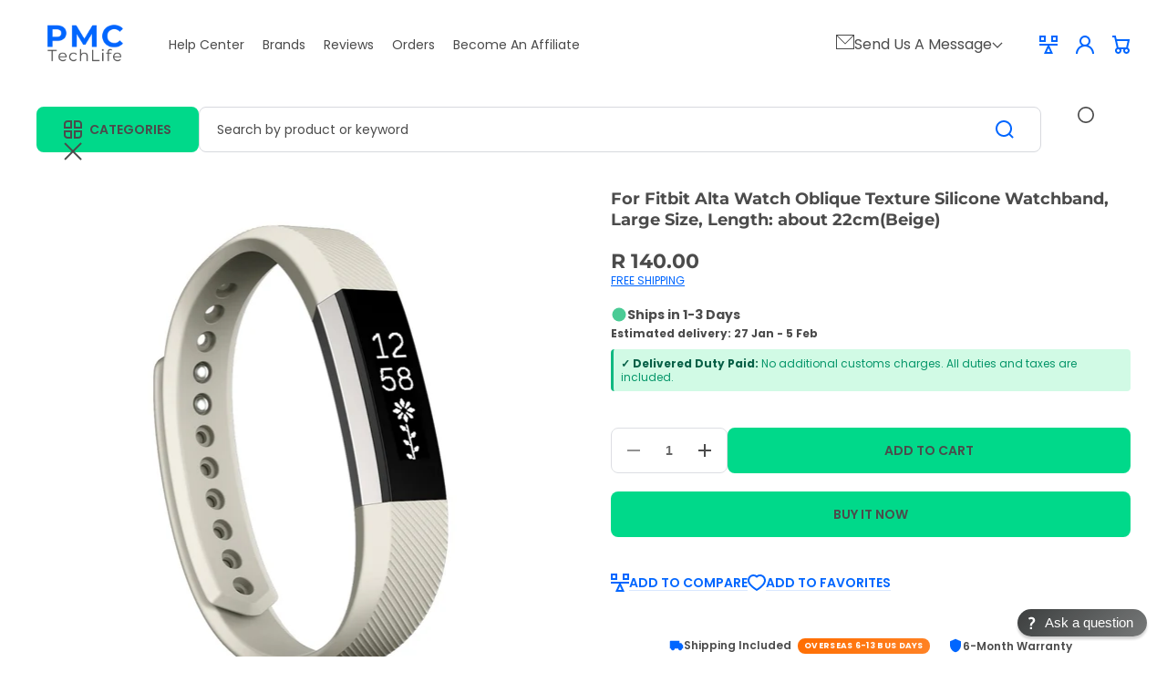

--- FILE ---
content_type: text/html; charset=utf-8
request_url: https://pmcjewellery.co.in/products/for-fitbit-alta-watch-oblique-texture-silicone-watchband-large-size-length-about-22cmbeige
body_size: 84584
content:
<!doctype html>
<html class="no-js" lang="en">
  <head>
    <meta charset="utf-8">
<meta http-equiv="X-UA-Compatible" content="IE=edge">
<meta name="viewport" content="width=device-width,initial-scale=1">
<meta name="theme-color" content="">
<link rel="canonical" href="https://pmcjewellery.co.in/products/for-fitbit-alta-watch-oblique-texture-silicone-watchband-large-size-length-about-22cmbeige">
<link rel="preconnect" href="https://cdn.shopify.com" crossorigin>


  <meta name="description" content="1. Brand new and high quality. 2. Easy to insert and remove, perfectly fit for your watch; 3. Good elasticity, abrasion resistance and environmental protection. 4. Silicone watch strap soft hard moderate, easy to handle. 5. Perfect as gifts for your friends and families.">



<meta property="og:site_name" content="PMC TechLife">
<meta property="og:url" content="https://pmcjewellery.co.in/products/for-fitbit-alta-watch-oblique-texture-silicone-watchband-large-size-length-about-22cmbeige">
<meta property="og:title" content="For Fitbit Alta Watch Oblique Texture Silicone Watchband, Large Size, ">
<meta property="og:type" content="product">
<meta property="og:description" content="1. Brand new and high quality. 2. Easy to insert and remove, perfectly fit for your watch; 3. Good elasticity, abrasion resistance and environmental protection. 4. Silicone watch strap soft hard moderate, easy to handle. 5. Perfect as gifts for your friends and families."><meta property="og:image" content="http://pmcjewellery.co.in/cdn/shop/products/AW3000I.jpg?v=1666625330">
  <meta property="og:image:secure_url" content="https://pmcjewellery.co.in/cdn/shop/products/AW3000I.jpg?v=1666625330">
  <meta property="og:image:width" content="750">
  <meta property="og:image:height" content="750"><meta property="og:price:amount" content="140.00">
  <meta property="og:price:currency" content="ZAR"><meta name="twitter:site" content="@pmctechlife"><meta name="twitter:card" content="summary_large_image">
<meta name="twitter:title" content="For Fitbit Alta Watch Oblique Texture Silicone Watchband, Large Size, ">
<meta name="twitter:description" content="1. Brand new and high quality. 2. Easy to insert and remove, perfectly fit for your watch; 3. Good elasticity, abrasion resistance and environmental protection. 4. Silicone watch strap soft hard moderate, easy to handle. 5. Perfect as gifts for your friends and families.">



<link rel="icon" type="image/png" href="//pmcjewellery.co.in/cdn/shop/files/New_logo_4_32x32.png?v=1760902301"><link rel="preload" href="//pmcjewellery.co.in/cdn/shop/t/37/assets/base-extended.css?v=47386082765038700821768570785" as="style">
<link rel="preload" href="//pmcjewellery.co.in/cdn/shop/t/37/assets/base-interactions.css?v=96444872680378512601768570785" as="style">
<link rel="preload" href="//pmcjewellery.co.in/cdn/shop/t/37/assets/global.js?v=150280299276169526821768570785" as="script">

<style>
    :root {
    --clr-theme-background: 255, 255, 255;
    --clr-theme-base: 75, 75, 75;
  }

  :root,
  .color-background {
    --color-foreground: var(--clr-body);
    --color-background: var(--clr-theme-background);
    --alpha-link: 1;
  }

  .gradient {
    background: rgb(var(--clr-theme-background));
    background: var(--grd-theme-background);
    background-attachment: fixed;
  }

  .color-background,
  body {
    color: rgb(var(--color-foreground));
    background-color: rgb(var(--clr-theme-background));
  }
  
  .theme-wv {display: block !important; background: rgb(var(--color-background)); color: rgb(var(--color-background)); position: fixed; top: 10px; left: 10px; right: 10px; height: calc(min(100vh, 700px) - 20px); pointer-events: none; z-index: -999;}
  .theme-wv:after {content: '_ _ _ _ _ _ _ _ _ _ _ _ _ _ _ _ _ _ _ _ _ _ _ _ _ _ _ _ _ _ _ _ _ _ _ _ _ _ _ _ _ _ _ _ _ _ _ _ _ _ _ _ _ _ _ _ _ _ _ _ _ _ _ _ _ _ _ _ _ _ _ _ _ _ _ _ _ _ _ _ _ _ _ _ _ _ _ _ _ _ _ _ _ _ _ _ _ _ _ _ _ _ _ _ _ _ _ _ _ _ _ _ _ _ _ _ _ _ _ _ _ _ _ _ _ _ _ _ _ _ _ _ _ _ _ _ _ _ _ _ _ _ _ _ _ _ _ _ _ _ _ _ _ _ _ _ _ _ _ _ _ _ _ _ _ _ _ _ _ _ _ _ _ _ _ _ _ _ _ _ _ _ _ _ _ _ _ _ _ _ _ _ _ _ _ _ _ _ _ _ _ _ _ _ _ _ _ _ _ _ _ _ _ _ _ _ _ _ _ _ _ _ _ _ _ _ _ _ _ _ _ _ _ _ _ _ _ _ _ _ _ _ _ _ _ _ _ _ _ _ _ _ _ _ _ _ _ _ _ _ _ _ _ _ _ _ _ _ _ _ _ _ _ _ _ _ _ _ _ _ _ _ _ _ _ _ _ _ _ _ _ _ _ _ _ _ _ _ _ _ _ _ _ _ _ _ _ _ _ _ _ _ _ _ _ _ _ _ _ _ _ _ _ _ _ _ _ _ _ _ _ _ _ _ _ _ _ _ _ _ _ _ _ _ _ _ _ _ _ _ _ _ _ _ _ _ _ _ _ _ _ _ _ _ _ _ _ _ _ _ _ _ _ _ _ _ _ _ _ _ _ _ _ _ _ _ _ _ _ _ _ _ _ _ _ _ _ _ _ _ _ _ _ _ _ _ _ _ _ _ _ _ _ _ _ _ _ _ _ _ _ _ _ _ _ _ _ _ _ _ _ _ _ _ _ _ _ _ _ _ _ _ _ _ _ _ _ _ _ _ _ _ _ _ _ _ _ _ _ _ _ _ _ _ _ _ _ _ _ _ _ _ _ _ _ _ _ _ _ _ _ _ _ _ _ _ _ _ _ _ _ _ _ _ _ _ _ _ _ _ _ _ _ _ _ _ _ _ _ _ _ _ _ _ _ _ _ _ _ _ _ _ _ _ _ _ _ _ _ _ _ _ _ _ _ _ _ _ _ _ _ _ _ _ _ _ _ _ _ _ _ _ _ _ _ _ _ _ _ _ _ _ _ _ _ _ _ _ _ _ _ _ _ _ _ _ _ _ _ _ _ _ _ _ _ _ _ _ _ _ _ _ _ _ _ _ _ _ _ _ _ _ _ _ _ _ _ _ _ _ _ _ _ _ _ _ _ _ _ _ _ _ _ _ _ _ _ _ _ _ _ _ _ _ _ _ _ _ _ _ _ _ _ _ _ _ _ _ _ _ _ _ _ _ _ _ _ _ _ _ _ _ _ _ _ _ _ _ _ _ _ _ _ _ _ _ _ _ _ _ _ _ _ _ _ _ _ _ _ _ _ _ _ _ _ _ _ _ _ _ _ _ _ _ _ _ _ _ _ _ _ _ _ _ _ _ _ _ _ _ _ _ _ _ _ _ _ _ _ _ _ _ _ _ _ _ _ _ _ _ _ _ _ _ _ _ _ _ _ _ _ _ _ _ _ _ _ _ _ _ _ _ _ _ _ _ _ _ _ _ _ _ _ _ _ _ _ _ _ _ _ _ _ _ _ _ _ _ _ _ _ _ _ _ _ _ _ _ _ _ _ _ _ _ _ _ _ _ _ _ _ _ _ _ _ _ _ _ _ _ _ _ _ _ _ _ _ _ _ _ _ _ _ _ _ _ _ _ _ _ _ _ _ _ _ _ _ _ _ _ _ _ _ _ _ _ _ _ _ _ _ _ _ _ _ _ _ _ _ _ _ _ _ _ _ _ _ _ _ _ _ _ _ _ _ _ _ _ _ _ _ _ _ _ _ _ _ _ _ _ _ _ _ _ _ _ _ _ _ _ _ _ _ _ _ _ _ _ _ _ _ _ _ _ _ _ _ _ _ _ _ _ _ _ _ _ _ _ _ _ _ _ _ _ _ _ _ _ _ _ _ _ _ _ _ _ _ _ _ _ _ _ _ _ _ _ _ _ _ _ _ _ _ _ _ _ _ _ _ _ _ _ _ _ _ _ _ _ _ _ _ _ _ _ _ _ _ _ _ _ _ _ _ _ _ _ _ _ _ _ _ _ _ _ _ _ _ _ _ _ _ _ _ _ _ _ _ _ _ _ _ _ _ _ _ _ _ _ _ _ _ _ _ _ _ _ _ _ _ _ _ _ _ _ _ _ _ _ _ _ _ _ _ _ _ _ _ _ _ _ _ _ _ _ _ _ _ _ _ _ _ _ _ _ _ _ _ _ _ _ _ _ _ _ _ _ _ _ _ _ _ _ _ _ _ _ _ _ _ _ _ _ _ _ _ _ _ _ _ _ _ _ _ _ _ _ _ _ _ _ _ _ _ _ _ _ _ _ _ _ _ _ _ _ _ _ _ _ _ _ _ _ _ _ _ _ _ _ _ _ _ _ _ _ _ _ _ _ _ _ _ _ _ _ _ _ _ _ _ _ _ _ _ _ _ _ _ _ _ _ _ _ _ _ _ _ _ _ _ _ _ _ _ _ _ _ _ _ _ _ _ _ _ _ _ _ _ _ _ _ _ _ _ _ _ _ _ _ _ _ _ _ _ _ _ _ _ _ _ _ _ _ _ _ _ _ _ _ _ _ _ _ _ _ _ _ _ _ _ _ _ _ _ _ _ _ _ _ _ _ _ _ _ _ _ _ _ _ _ _ _ _ _ _ _ _ _ _ _ _ _ _ _ _ _ _ _ _ _ _ _ _ _ _ _ _ _ _ _ _ _ _ _ _ _ _ _ _ _ _ _ _ _ _ _ _ _ _ _ _ _ _ _ _ _ _ _ _ _ _ _ _ _ _ _ _ _ _ _ _ _ _ _ _ _ _ _ _ _ _ _ _ _ _ _ _ _ _ _ _ _ _ _ _ _ _ _ _ _ _ _ _ _ _ _ _ _ _ _ _ _ _ _ _ _ _ _ _ _ _ _ _ _ _ _ _ _ _ _ _ _ _ _ _ _ _ _ _ _ _ _ _ _ _ _ _ _ _ _ _ _ _ _ _ _ _ _ _ _ _ _ _ _ _ _ _ _ _ _ _ _ _ _ _ _ _ _ _ _ _ _ _ _ _ _ _ _ _ _ _ _ _ _ _ _ _ _ _ _ _ _ _ _ _ _ _ _ _ _ _ _ _ _ _ _ _ _ _ _ _ _ _ _ _ _ _ _ _ _ _ _ _ _ _ _ _ _ _ _ _ _ _ _ _ _ _ _ _ _ _ _ _ _ _ _ _ _ _ _ _ _ _ _ _ _ _ _ _ _ _ _ _ _ _ _ _ _ _ _ _ _ _ _ _ _ _ _ _ _ _ _ _ _ _ _ _ _ _ _ _ _ _ _ _ _ _ _ _ _ _ _ _ _ _ _ _ _ _ _ _ _ _ _ _ _ _ _ _ _ _ _ _ _ _ _ _ _ _ _ _ _ _ _ _ _ _ _ _ _ _ _ _ _ _ _ _ _ _ _ _ _ _ _ _ _ _ _ _ _ _ _ _ _ _ _ _ _ _ _ _ _ _ _ _ _ _ _ _ _ _ _ _ _ _ _ _ _ _ _ _ _ _ _ _ _ _ _ _ _ _ _ _ _ _ _ _ _ _ _ _ _ _ _ _ _ _ _ _ _ _ _ _ _ _ _ _ _ _ _ _ _ _ _ _ _ _ _ _ _ _ _ _ _ _ _ _ _ _ _ _ _ _ _ _ _ _ _ _ _ _ _ _ _ _ _ _ _ _ _ _ _ _ _ _ _ _ _ _ _ _ _ _ _ _ _ _ _ _ _ _ _ _ _ _ _ _ _ _ _ _ _ _ _ _ _ _ _ _ _ _ _ _ _ _ _ _ _ _ _ _ _ _ _ _ _ _ _ _ _ _ _ _ _ _ _ _ _ _ _ _ _ _ _ _ _ _ _ _ _ _ _ _ _ _ _ _ _ _ _ _ _ _ _ _ _ _ _ _ _ _ _ _ _ _ _ _ _ _ _ _ _ _ _ _ _ _ _ _ _ _ _ _ _ _ _ _ _ _ _ _ _ _ _ _ _ _ _ _ _ _ _ _ _ _ _ _ _ _ _ _ _ _ _ _ _ _ _ _ _ _ _ _ _ _ _ _ _ _ _ _ _ _ _ _ _ _ _ _ _ _ _ _ _ _ _ _ _ _ _ _ _ _ _ _ _ _ _ _ _ _ _ _ _ _ _ _ _ _ _ _ _ _ _ _ _ _ _ _ _ _ _ _ _ _ _ _ _ _ _ _ _ _ _ _ _ _ _ _ _ _ _ _ _ _ _ _ _ _ _ _ _ _ _ _ _ _ _ _ _ _ _ _ _ _ _ _ _ _ _ _ _ _ _ _ _ _ _ _ _ _ _ _ _ _ _ _ _ _ _ _ _ _ _ _ _ _ _ _ _ _ _ _ _ _ _ _ _ _ _ _ _ _ _ _ _ _ _ _ _ _ _ _ _ _ _ _ _ _ _ _ _ _ _ _ _ _ _ _ _ _ _ _ _ _ _ _ _ _ _ _ _ _ _ _ _ _ _ _ _ _ _ _ _ _ _ _ _ _ _ _ _ _ _ _ _ _ _ _ _ _ _ _ _ _ _ _ _ _ _ _ _ _ _ _ _ _ _ _ _ _ _ _ _ _ _ _ _ _ _ _ _ _ _ _ _ _ _ _ _ _ _ _ _ _ _ _ _ _ _ _ _ _ _ _ _ _ _ _ _ _ _ _ _ _ _ _ _ _ _ _ _ _ _ _ _ _ _ _ _ _ _ _ _ _ _ _ _ _ _ _ _ _ _ _ _ _ _ _ _ _ _ _ _ _ _ _ _ _ _ _ _ _ _ _ _ _ _ _ _ _ _ _ _ _ _ _ _ _ _ _ _ _ _ _ _ _ _ _ _ _ _ _ _ _ _ _ _ _ _ _ _ _ _ _ _ _ _ _ _ _ _ _ _ _ _ _ _ _ _ _ _ _ _ _ _ _ _ _ _ _ _ _ _ _ _ _ _ _ _ _ _ _ _ _ _ _ _ _ _ _ _ _ _ _ _ _ _ _ _ _ _ _ _ _ _ _ _ _ _ _ _ _ _ _ _ _ _ _ _ _ _ _ _ _ _ _ _ _ _ _ _ _ _ _ _ _ _ _ _ _ _ _ _ _ _ _ _ _ _ _ _ _ _ _ _ _ _ _ _ _ _ _ _ _ _ _ _ _ _ _ _ _ _ _ _ _ _ _ _ _ _ _ _ _ _ _ _ _ _ _ _ _ _ _ _ _ _ _ _ _ _ _ _ _ _ _ _ _ _ _ _ _ _ _ _ _ _ _ _ _ _ _ _ _ _ _ _ _ _ _ _ _ _ _ _ _ _ _ _ _ _ _ _ _ _ _ _ _ _ _ _ _ _ _ _ _ _ _ _ _ _ _ _ _ _ _ _ _ _ _ _ _ _ _ _ _ _ _ _ _ _ _ _ _ _ _ _ _ _ _ _ _ _ _ _ _ _ _ _ _ _ _ _ _ _ _ _ _ _ _ _ _ _ _ _ _ _ _ _ _ _ _ _ _ _ _ _ _ _ _ _ _ _ _ _ _ _ _ _ _ _ _ _ _ _ _ _ _ _ _ _ _ _ _ _ _ _ _ _ _ _ _ _ _ _ _ _ _ _ _ _ _ _ _ _ _ _ _ _ _ _ _ _ _ _ _ _ _ _ _ _ _ _ _ _ _ _ _ _ _ _ _ _ _ _ _ _ _ _ _ _ _ _ _ _ _ _ _ _ _ _ _ _ _ _ _ _ _ _ _ _ _ _ _ _ _ _ _ _ _ _ _ _ _ _ _ _ _ _ _ _ _ _ _ _ _ _ _ _ _ _ _ _ _ _ _ _ _ _ _ _ _ _ _ _ _ _ _ _ _ _ _ _ _ _ _ _ _ _ _ _ _ _ _ _ _ _ _ _ _ _ _ _ _ _ _ _ _ _ _ _ _ _ _ _ _ _ _ _ _ _ _ _ _ _ _ _ _ _ _ _ _ _ _ _ _ _ _ _ _ _ _ _ _ _ _ _ _ _ _ _ _ _ _ _ _ _ _ _ _ _ _ _ _ _ _ _ _ _ _ _ _ _ _ _ _ _ _ _ _ _ _ _ _ _ _ _ _ _ _ _ _ _ _ _ _ _ _ _ _ _ _ _ _ _ _ _ _ _ _ _ _ _ _ _ _ _ _ _ _ _ _ _ _ _ _ _ _ _ _ _ _ _ _ _ _ _ _ _ _ _ _ _ _ _ _ _ _ _ _ _ _ _ _ _ _ _ _ _ _ _ _ _ _ _ _ _ _ _ _ _ _ _ _ _ _ _ _ _ _ _ _ _ _ _ _ _ _ _ _ _ _ _ _ _ _ _ _ _ _ _ _ _ _ _ _ _ _ _ _ _ _ _ _ _ _ _ _ _ _ _ _ _ _ _ _ _ _ _ _ _ _ _ _ _ _ _ _ _ _ _ _ _ _ _ _ _ _ _ _ _ _ _ _ _ _ _ _ _ _ _ _ _ _ _ _ _ _ _ _ _ _ _ _ _ _ _ _ _ _ _ _ _ _ _ _ _ _ _ _ _ _ _ _ _ _ _ _ _ _ _ _ _ _ _ _ _ _ _ _ _ _ _ _ _ _ _ _ _ _ _ _ _ _ _ _ _ _ _ _ _ _ _ _ _ _ _ _ _ _ _ _ _ _ _ _ _ _ _ _ _ _ _ _ _ _ _ _ _ _ _ _ _ _ _ _ _ _ _ _ _ _ _ _ _ _ _ _ _ _ _ _ _ _ _ _ _ _ _ _ _ _ _ _ _ _ _ _ _ _ _ _ _ _ _ _ _ _ _ _ _ _ _ _ _ _ _ _ _ _ _ _ _ _ _ _ _ _ _ _ _ _ _ _ _ _ _ _ _ _ _ _ _ _ _ _ _ _ _ _ _ _ _ _ _ _ _ _ _ _ _ _ _ _ _ _ _ _ _ _ _ _ _ _ _ _ _ _ _ _ _ _ _ _ _ _ _ _ _ _ _ _ _ _ _ _ _ _ _ _ _ _ _ _ _ _ _ _ _ _ _ _ _ _ _ _ _ _ _ _ _ _ _ _ _ _ _ _ _ _ _ _ _ _ _ _ _ _ _ _ _ _ _ _ _ _ _ _ _ _ _ _ _ _ _ _ _ _ _ _ _ _ _ _ _ _ _ _ _ _ _ _ _ _ _ _ _ _ _ _ _ _ _ _ _ _ _ _ _ _ _ _ _ _ _ _ _ _ _ _ _ _ _ _ _ _ _ _ _ _ _ _ _ _ _ _ _ _ _ _ _ _ _ _ _ _ _ _ _ _ _ _ _ _ _ _ _ _ _ _ _ _ _ _ _ _ _ _ _ _ _ _ _ _ _ _ _ _ _ _ _ _ _ _ _ _ _ _ _ _ _ _ _ _ _ _ _ _ _ _ _ _ _ _ _ _ _ _ _ _ _ _ _ _ _ _ _ _ _ _ _ _ _ _ _ _ _ _ _ _ _ _ _ _ _ _ _ _ _ _ _ _ _ _ _ _ _ _ _ _ _ _ _ _ _ _ _ _ _ _ _ _ _ _ _ _ _ _ _ _ _ _ _ _ _ _ _ _ _ _ _ _ _ _ _ _ _ _ _ _ _ _ _ _ _ _ _ _ _ _ _ _ _ _ _ _ _ _ _ _ _ _ _ _ _ _ _ _ _ _ _ _ _ _ _ _ _ _ _ _ _ _ _ _ _ _ _ _ _ _ _ _ _ _ _ _ _ _ _ _ _ _ _ _ _ _ _ _ _ _ _ _ _ _ _ _ _ _ _ _ _ _ _ _ _ _ _ _ _ _ _ _ _ _ _ _ _ _ _ _ _ _ _ _ _ _ _ _ _ _ _ _ _ _ _ _ _ _ _ _ _ _ _ _ _ _ _ _ _ _ _ _ _ _ _ _ _ _ _ _ _ _ _ _ _ _ _ _ _ _ _ _ _ _ _ _ _ _ _ _ _ _ _ _ _ _ _ _ _ _ _ _ _ _ _ _ _ _ _ _ _ _ _ _ _ _ _ _ _ _ _ _ _ _ _ _ _ _ _ _ _ _ _ _ _ _ _ _ _ _ _ _ _ _ _ _ _ _ _ _ _ _ _ _ _ _ _ _ _ _ _ _ _ _ _ _ _ _ _ _ _ _ _ _ _ _ _ _ _ _ _ _ _ _ _ _ _ _ _ _ _ _ _ _ _ _ _ _ _ _ _ _ _ _ _ _ _ _ _ _ _ _ _ _ _ _ _ _ _ _ _ _ _ _ _ _ _ _ _ _ _ _ _ _ _ _ _ _ _ _ _ _ _ _ _ _ _ _ _ _ _ _ _ _ _ _ _ _ _ _ _ _ _ _ _ _ _ _ _ _ _ _ _ _ _ _ _ _ _ _ _ _ _ _ _ _ _ _ _ _ _ _ _ _ _ _ _ _ _ _ _ _ _ _ _ _ _ _ _ _ _ _ _ _ _ _ _ _ _ _ _ _ _ _ _ _ _ _ _ _ _ _ _ _ _ _ _ _ _ _ _ _ _ _ _ _ _ _ _ _ _ _ _ _ _ _ _ _ _ _ _ _ _ _ _ _ _ _ _ _ _ _ _ _ _ _ _ _ _ _ _ _ _ _ _ _ _ _ _ _ _ _ _ _ _ _ _ _ _ _ _ _ _ _ _ _ _ _ _ _ _ _ _ _ _ _ _ _ _ _ _ _ _ _ _ _ _ _ _ _ _ _ _ _ _ _ _ _ _ _ _ _ _ _ _ _ _ _ _ _ _ _ _ _ _ _ _ _ _ _ _ _ _ _ _ _ _ _ _ _ _ _ _ _ _ _ _ _ _ _ _ _ _ _ _ _ _ _ _ _ _ _ _ _ _ _ _ _ _ _ _ _ _ _ _ _ _ _ _ _ _ _ _ _ _ _ _ _ _ _ _ _ _ _ _ _ _ _ _ _ _ _ _ _ _ _ _ _ _ _ _ _ _ _ _ _ _ _ _ _ _ _ _ _ _ _ _ _ _ _ _ _ _ _ _ _ _ _ _ _ _ _ _ _ _ _ _ _ _ _ _ _ _ _ _ _ _ _ _ _ _ _ _ _ _ _ _ _ ';}
</style>

<script>
  function onLazyTemplateRendered() {
    const lazyTemplate = (document.currentScript || Array.from(document.getElementsByTagName('script')).at(-1)).closest('lazy-template');

    if(!lazyTemplate || !lazyTemplate.hasAttribute('data-await')) return;
    lazyTemplate.removeAttribute('data-await');
    lazyTemplate.dispatchEvent(new Event('allowConnectedCallback'));
  };
</script>
<style id="dynamic-theme-styles"></style>
<script>window.version = {version: '4.3.0', build: 'release 08.01.26/19:57:51'};</script>
<!-- Unicorn Shopify Theme -->
<!-- Version 4.3.0 -->
<!-- MPIthemes -->
    <title>
      For Fitbit Alta Watch Oblique Texture Silicone Watchband, Large Size, 
 &ndash; PMC TechLife</title>
    <script>window.performance && window.performance.mark && window.performance.mark('shopify.content_for_header.start');</script><meta name="facebook-domain-verification" content="zxcd53n50bkfoqjc71voamaz5wbole">
<meta name="facebook-domain-verification" content="zxcd53n50bkfoqjc71voamaz5wbole">
<meta name="google-site-verification" content="DVwK5MB_Zt2w0wAgS_Gsx5fULquyWewzocS25lJ31LU">
<meta id="shopify-digital-wallet" name="shopify-digital-wallet" content="/56927617210/digital_wallets/dialog">
<link rel="alternate" hreflang="x-default" href="https://pmctechlife.co.za/products/for-fitbit-alta-watch-oblique-texture-silicone-watchband-large-size-length-about-22cmbeige">
<link rel="alternate" hreflang="en" href="https://pmctechlife.co.za/products/for-fitbit-alta-watch-oblique-texture-silicone-watchband-large-size-length-about-22cmbeige">
<link rel="alternate" hreflang="af" href="https://pmctechlife.co.za/af/products/for-fitbit-alta-watch-oblique-texture-silicone-watchband-large-size-length-about-22cmbeige">
<link rel="alternate" hreflang="zu" href="https://pmctechlife.co.za/zu/products/for-fitbit-alta-watch-oblique-texture-silicone-watchband-large-size-length-about-22cmbeige">
<link rel="alternate" hreflang="af-AU" href="https://pmctechlife.com/af/products/for-fitbit-alta-watch-oblique-texture-silicone-watchband-large-size-length-about-22cmbeige">
<link rel="alternate" hreflang="ar-AU" href="https://pmctechlife.com/ar/products/for-fitbit-alta-watch-oblique-texture-silicone-watchband-large-size-length-about-22cmbeige">
<link rel="alternate" hreflang="zu-AU" href="https://pmctechlife.com/zu/products/for-fitbit-alta-watch-oblique-texture-silicone-watchband-large-size-length-about-22cmbeige">
<link rel="alternate" hreflang="pt-AU" href="https://pmctechlife.com/pt-pt/products/for-fitbit-alta-watch-oblique-texture-silicone-watchband-large-size-length-about-22cmbeige">
<link rel="alternate" hreflang="af-CA" href="https://pmctechlife.com/af/products/for-fitbit-alta-watch-oblique-texture-silicone-watchband-large-size-length-about-22cmbeige">
<link rel="alternate" hreflang="ar-CA" href="https://pmctechlife.com/ar/products/for-fitbit-alta-watch-oblique-texture-silicone-watchband-large-size-length-about-22cmbeige">
<link rel="alternate" hreflang="zu-CA" href="https://pmctechlife.com/zu/products/for-fitbit-alta-watch-oblique-texture-silicone-watchband-large-size-length-about-22cmbeige">
<link rel="alternate" hreflang="pt-CA" href="https://pmctechlife.com/pt-pt/products/for-fitbit-alta-watch-oblique-texture-silicone-watchband-large-size-length-about-22cmbeige">
<link rel="alternate" hreflang="af-CZ" href="https://pmctechlife.com/af/products/for-fitbit-alta-watch-oblique-texture-silicone-watchband-large-size-length-about-22cmbeige">
<link rel="alternate" hreflang="ar-CZ" href="https://pmctechlife.com/ar/products/for-fitbit-alta-watch-oblique-texture-silicone-watchband-large-size-length-about-22cmbeige">
<link rel="alternate" hreflang="zu-CZ" href="https://pmctechlife.com/zu/products/for-fitbit-alta-watch-oblique-texture-silicone-watchband-large-size-length-about-22cmbeige">
<link rel="alternate" hreflang="pt-CZ" href="https://pmctechlife.com/pt-pt/products/for-fitbit-alta-watch-oblique-texture-silicone-watchband-large-size-length-about-22cmbeige">
<link rel="alternate" hreflang="af-DE" href="https://pmctechlife.com/af/products/for-fitbit-alta-watch-oblique-texture-silicone-watchband-large-size-length-about-22cmbeige">
<link rel="alternate" hreflang="ar-DE" href="https://pmctechlife.com/ar/products/for-fitbit-alta-watch-oblique-texture-silicone-watchband-large-size-length-about-22cmbeige">
<link rel="alternate" hreflang="zu-DE" href="https://pmctechlife.com/zu/products/for-fitbit-alta-watch-oblique-texture-silicone-watchband-large-size-length-about-22cmbeige">
<link rel="alternate" hreflang="pt-DE" href="https://pmctechlife.com/pt-pt/products/for-fitbit-alta-watch-oblique-texture-silicone-watchband-large-size-length-about-22cmbeige">
<link rel="alternate" hreflang="af-GR" href="https://pmctechlife.com/af/products/for-fitbit-alta-watch-oblique-texture-silicone-watchband-large-size-length-about-22cmbeige">
<link rel="alternate" hreflang="ar-GR" href="https://pmctechlife.com/ar/products/for-fitbit-alta-watch-oblique-texture-silicone-watchband-large-size-length-about-22cmbeige">
<link rel="alternate" hreflang="zu-GR" href="https://pmctechlife.com/zu/products/for-fitbit-alta-watch-oblique-texture-silicone-watchband-large-size-length-about-22cmbeige">
<link rel="alternate" hreflang="pt-GR" href="https://pmctechlife.com/pt-pt/products/for-fitbit-alta-watch-oblique-texture-silicone-watchband-large-size-length-about-22cmbeige">
<link rel="alternate" hreflang="af-IE" href="https://pmctechlife.com/af/products/for-fitbit-alta-watch-oblique-texture-silicone-watchband-large-size-length-about-22cmbeige">
<link rel="alternate" hreflang="ar-IE" href="https://pmctechlife.com/ar/products/for-fitbit-alta-watch-oblique-texture-silicone-watchband-large-size-length-about-22cmbeige">
<link rel="alternate" hreflang="zu-IE" href="https://pmctechlife.com/zu/products/for-fitbit-alta-watch-oblique-texture-silicone-watchband-large-size-length-about-22cmbeige">
<link rel="alternate" hreflang="pt-IE" href="https://pmctechlife.com/pt-pt/products/for-fitbit-alta-watch-oblique-texture-silicone-watchband-large-size-length-about-22cmbeige">
<link rel="alternate" hreflang="ar-NA" href="https://pmctechlife.com/ar/products/for-fitbit-alta-watch-oblique-texture-silicone-watchband-large-size-length-about-22cmbeige">
<link rel="alternate" hreflang="zu-NA" href="https://pmctechlife.com/zu/products/for-fitbit-alta-watch-oblique-texture-silicone-watchband-large-size-length-about-22cmbeige">
<link rel="alternate" hreflang="pt-NA" href="https://pmctechlife.com/pt-pt/products/for-fitbit-alta-watch-oblique-texture-silicone-watchband-large-size-length-about-22cmbeige">
<link rel="alternate" hreflang="af-SA" href="https://pmctechlife.com/af/products/for-fitbit-alta-watch-oblique-texture-silicone-watchband-large-size-length-about-22cmbeige">
<link rel="alternate" hreflang="zu-SA" href="https://pmctechlife.com/zu/products/for-fitbit-alta-watch-oblique-texture-silicone-watchband-large-size-length-about-22cmbeige">
<link rel="alternate" hreflang="pt-SA" href="https://pmctechlife.com/pt-pt/products/for-fitbit-alta-watch-oblique-texture-silicone-watchband-large-size-length-about-22cmbeige">
<link rel="alternate" hreflang="af-GB" href="https://pmctechlife.com/af/products/for-fitbit-alta-watch-oblique-texture-silicone-watchband-large-size-length-about-22cmbeige">
<link rel="alternate" hreflang="ar-GB" href="https://pmctechlife.com/ar/products/for-fitbit-alta-watch-oblique-texture-silicone-watchband-large-size-length-about-22cmbeige">
<link rel="alternate" hreflang="zu-GB" href="https://pmctechlife.com/zu/products/for-fitbit-alta-watch-oblique-texture-silicone-watchband-large-size-length-about-22cmbeige">
<link rel="alternate" hreflang="pt-GB" href="https://pmctechlife.com/pt-pt/products/for-fitbit-alta-watch-oblique-texture-silicone-watchband-large-size-length-about-22cmbeige">
<link rel="alternate" hreflang="af-US" href="https://pmctechlife.com/af/products/for-fitbit-alta-watch-oblique-texture-silicone-watchband-large-size-length-about-22cmbeige">
<link rel="alternate" hreflang="ar-US" href="https://pmctechlife.com/ar/products/for-fitbit-alta-watch-oblique-texture-silicone-watchband-large-size-length-about-22cmbeige">
<link rel="alternate" hreflang="zu-US" href="https://pmctechlife.com/zu/products/for-fitbit-alta-watch-oblique-texture-silicone-watchband-large-size-length-about-22cmbeige">
<link rel="alternate" hreflang="pt-US" href="https://pmctechlife.com/pt-pt/products/for-fitbit-alta-watch-oblique-texture-silicone-watchband-large-size-length-about-22cmbeige">
<link rel="alternate" hreflang="ar-ZM" href="https://pmctechlife.com/ar/products/for-fitbit-alta-watch-oblique-texture-silicone-watchband-large-size-length-about-22cmbeige">
<link rel="alternate" hreflang="zu-ZM" href="https://pmctechlife.com/zu/products/for-fitbit-alta-watch-oblique-texture-silicone-watchband-large-size-length-about-22cmbeige">
<link rel="alternate" hreflang="pt-ZM" href="https://pmctechlife.com/pt-pt/products/for-fitbit-alta-watch-oblique-texture-silicone-watchband-large-size-length-about-22cmbeige">
<link rel="alternate" hreflang="af-EG" href="https://pmctechlife.com/af/products/for-fitbit-alta-watch-oblique-texture-silicone-watchband-large-size-length-about-22cmbeige">
<link rel="alternate" hreflang="zu-EG" href="https://pmctechlife.com/zu/products/for-fitbit-alta-watch-oblique-texture-silicone-watchband-large-size-length-about-22cmbeige">
<link rel="alternate" hreflang="pt-EG" href="https://pmctechlife.com/pt-pt/products/for-fitbit-alta-watch-oblique-texture-silicone-watchband-large-size-length-about-22cmbeige">
<link rel="alternate" hreflang="ar-MZ" href="https://pmctechlife.com/ar/products/for-fitbit-alta-watch-oblique-texture-silicone-watchband-large-size-length-about-22cmbeige">
<link rel="alternate" hreflang="af-NG" href="https://pmctechlife.com/af/products/for-fitbit-alta-watch-oblique-texture-silicone-watchband-large-size-length-about-22cmbeige">
<link rel="alternate" hreflang="ar-NG" href="https://pmctechlife.com/ar/products/for-fitbit-alta-watch-oblique-texture-silicone-watchband-large-size-length-about-22cmbeige">
<link rel="alternate" hreflang="zu-NG" href="https://pmctechlife.com/zu/products/for-fitbit-alta-watch-oblique-texture-silicone-watchband-large-size-length-about-22cmbeige">
<link rel="alternate" hreflang="pt-NG" href="https://pmctechlife.com/pt-pt/products/for-fitbit-alta-watch-oblique-texture-silicone-watchband-large-size-length-about-22cmbeige">
<link rel="alternate" type="application/json+oembed" href="https://pmcjewellery.co.in/products/for-fitbit-alta-watch-oblique-texture-silicone-watchband-large-size-length-about-22cmbeige.oembed">
<script async="async" src="/checkouts/internal/preloads.js?locale=en-IN"></script>
<script id="shopify-features" type="application/json">{"accessToken":"d59c73ecd0dc87bb05df518b2daca508","betas":["rich-media-storefront-analytics"],"domain":"pmcjewellery.co.in","predictiveSearch":true,"shopId":56927617210,"locale":"en"}</script>
<script>var Shopify = Shopify || {};
Shopify.shop = "pmc-jewellery.myshopify.com";
Shopify.locale = "en";
Shopify.currency = {"active":"ZAR","rate":"1.0"};
Shopify.country = "IN";
Shopify.theme = {"name":"Updated copy of PMC TechLife 4.2.0","id":150879174842,"schema_name":"Unicorn","schema_version":"4.3.0","theme_store_id":2264,"role":"main"};
Shopify.theme.handle = "null";
Shopify.theme.style = {"id":null,"handle":null};
Shopify.cdnHost = "pmcjewellery.co.in/cdn";
Shopify.routes = Shopify.routes || {};
Shopify.routes.root = "/";</script>
<script type="module">!function(o){(o.Shopify=o.Shopify||{}).modules=!0}(window);</script>
<script>!function(o){function n(){var o=[];function n(){o.push(Array.prototype.slice.apply(arguments))}return n.q=o,n}var t=o.Shopify=o.Shopify||{};t.loadFeatures=n(),t.autoloadFeatures=n()}(window);</script>
<script id="shop-js-analytics" type="application/json">{"pageType":"product"}</script>
<script defer="defer" async type="module" src="//pmcjewellery.co.in/cdn/shopifycloud/shop-js/modules/v2/client.init-shop-cart-sync_C5BV16lS.en.esm.js"></script>
<script defer="defer" async type="module" src="//pmcjewellery.co.in/cdn/shopifycloud/shop-js/modules/v2/chunk.common_CygWptCX.esm.js"></script>
<script type="module">
  await import("//pmcjewellery.co.in/cdn/shopifycloud/shop-js/modules/v2/client.init-shop-cart-sync_C5BV16lS.en.esm.js");
await import("//pmcjewellery.co.in/cdn/shopifycloud/shop-js/modules/v2/chunk.common_CygWptCX.esm.js");

  window.Shopify.SignInWithShop?.initShopCartSync?.({"fedCMEnabled":true,"windoidEnabled":true});

</script>
<script>(function() {
  var isLoaded = false;
  function asyncLoad() {
    if (isLoaded) return;
    isLoaded = true;
    var urls = ["\/\/cdn.shopify.com\/proxy\/eb59c593b7a0cec6dfa08b66fa3ba6b56f46ec7bc2372f22fc5c87a8d36b6d0d\/api.goaffpro.com\/loader.js?shop=pmc-jewellery.myshopify.com\u0026sp-cache-control=cHVibGljLCBtYXgtYWdlPTkwMA","https:\/\/cdn.recovermycart.com\/scripts\/keepcart\/CartJS.min.js?shop=pmc-jewellery.myshopify.com\u0026shop=pmc-jewellery.myshopify.com","https:\/\/intg.snapchat.com\/shopify\/shopify-scevent-init.js?id=7de28805-84f9-4ff1-b069-319dc1631927\u0026shop=pmc-jewellery.myshopify.com","https:\/\/api.tinyalbert.ai\/ext\/formservice\/form-provider\/script\/dabfe054-f36a-4eb0-a030-b1b1f4cc690d.js?shop=pmc-jewellery.myshopify.com","https:\/\/api.tinyalbert.ai\/ext\/formservice\/form-provider\/script\/dabfe054-f36a-4eb0-a030-b1b1f4cc690d.js?shop=pmc-jewellery.myshopify.com","https:\/\/pixel.wetracked.io\/pmc-jewellery.myshopify.com\/events.js?shop=pmc-jewellery.myshopify.com"];
    for (var i = 0; i < urls.length; i++) {
      var s = document.createElement('script');
      s.type = 'text/javascript';
      s.async = true;
      s.src = urls[i];
      var x = document.getElementsByTagName('script')[0];
      x.parentNode.insertBefore(s, x);
    }
  };
  if(window.attachEvent) {
    window.attachEvent('onload', asyncLoad);
  } else {
    window.addEventListener('load', asyncLoad, false);
  }
})();</script>
<script id="__st">var __st={"a":56927617210,"offset":7200,"reqid":"276da53b-01e6-41a3-8757-a3f1577d310c-1768847498","pageurl":"pmcjewellery.co.in\/products\/for-fitbit-alta-watch-oblique-texture-silicone-watchband-large-size-length-about-22cmbeige","u":"5d0f09b848a3","p":"product","rtyp":"product","rid":7251038372026};</script>
<script>window.ShopifyPaypalV4VisibilityTracking = true;</script>
<script id="captcha-bootstrap">!function(){'use strict';const t='contact',e='account',n='new_comment',o=[[t,t],['blogs',n],['comments',n],[t,'customer']],c=[[e,'customer_login'],[e,'guest_login'],[e,'recover_customer_password'],[e,'create_customer']],r=t=>t.map((([t,e])=>`form[action*='/${t}']:not([data-nocaptcha='true']) input[name='form_type'][value='${e}']`)).join(','),a=t=>()=>t?[...document.querySelectorAll(t)].map((t=>t.form)):[];function s(){const t=[...o],e=r(t);return a(e)}const i='password',u='form_key',d=['recaptcha-v3-token','g-recaptcha-response','h-captcha-response',i],f=()=>{try{return window.sessionStorage}catch{return}},m='__shopify_v',_=t=>t.elements[u];function p(t,e,n=!1){try{const o=window.sessionStorage,c=JSON.parse(o.getItem(e)),{data:r}=function(t){const{data:e,action:n}=t;return t[m]||n?{data:e,action:n}:{data:t,action:n}}(c);for(const[e,n]of Object.entries(r))t.elements[e]&&(t.elements[e].value=n);n&&o.removeItem(e)}catch(o){console.error('form repopulation failed',{error:o})}}const l='form_type',E='cptcha';function T(t){t.dataset[E]=!0}const w=window,h=w.document,L='Shopify',v='ce_forms',y='captcha';let A=!1;((t,e)=>{const n=(g='f06e6c50-85a8-45c8-87d0-21a2b65856fe',I='https://cdn.shopify.com/shopifycloud/storefront-forms-hcaptcha/ce_storefront_forms_captcha_hcaptcha.v1.5.2.iife.js',D={infoText:'Protected by hCaptcha',privacyText:'Privacy',termsText:'Terms'},(t,e,n)=>{const o=w[L][v],c=o.bindForm;if(c)return c(t,g,e,D).then(n);var r;o.q.push([[t,g,e,D],n]),r=I,A||(h.body.append(Object.assign(h.createElement('script'),{id:'captcha-provider',async:!0,src:r})),A=!0)});var g,I,D;w[L]=w[L]||{},w[L][v]=w[L][v]||{},w[L][v].q=[],w[L][y]=w[L][y]||{},w[L][y].protect=function(t,e){n(t,void 0,e),T(t)},Object.freeze(w[L][y]),function(t,e,n,w,h,L){const[v,y,A,g]=function(t,e,n){const i=e?o:[],u=t?c:[],d=[...i,...u],f=r(d),m=r(i),_=r(d.filter((([t,e])=>n.includes(e))));return[a(f),a(m),a(_),s()]}(w,h,L),I=t=>{const e=t.target;return e instanceof HTMLFormElement?e:e&&e.form},D=t=>v().includes(t);t.addEventListener('submit',(t=>{const e=I(t);if(!e)return;const n=D(e)&&!e.dataset.hcaptchaBound&&!e.dataset.recaptchaBound,o=_(e),c=g().includes(e)&&(!o||!o.value);(n||c)&&t.preventDefault(),c&&!n&&(function(t){try{if(!f())return;!function(t){const e=f();if(!e)return;const n=_(t);if(!n)return;const o=n.value;o&&e.removeItem(o)}(t);const e=Array.from(Array(32),(()=>Math.random().toString(36)[2])).join('');!function(t,e){_(t)||t.append(Object.assign(document.createElement('input'),{type:'hidden',name:u})),t.elements[u].value=e}(t,e),function(t,e){const n=f();if(!n)return;const o=[...t.querySelectorAll(`input[type='${i}']`)].map((({name:t})=>t)),c=[...d,...o],r={};for(const[a,s]of new FormData(t).entries())c.includes(a)||(r[a]=s);n.setItem(e,JSON.stringify({[m]:1,action:t.action,data:r}))}(t,e)}catch(e){console.error('failed to persist form',e)}}(e),e.submit())}));const S=(t,e)=>{t&&!t.dataset[E]&&(n(t,e.some((e=>e===t))),T(t))};for(const o of['focusin','change'])t.addEventListener(o,(t=>{const e=I(t);D(e)&&S(e,y())}));const B=e.get('form_key'),M=e.get(l),P=B&&M;t.addEventListener('DOMContentLoaded',(()=>{const t=y();if(P)for(const e of t)e.elements[l].value===M&&p(e,B);[...new Set([...A(),...v().filter((t=>'true'===t.dataset.shopifyCaptcha))])].forEach((e=>S(e,t)))}))}(h,new URLSearchParams(w.location.search),n,t,e,['guest_login'])})(!0,!0)}();</script>
<script integrity="sha256-4kQ18oKyAcykRKYeNunJcIwy7WH5gtpwJnB7kiuLZ1E=" data-source-attribution="shopify.loadfeatures" defer="defer" src="//pmcjewellery.co.in/cdn/shopifycloud/storefront/assets/storefront/load_feature-a0a9edcb.js" crossorigin="anonymous"></script>
<script data-source-attribution="shopify.dynamic_checkout.dynamic.init">var Shopify=Shopify||{};Shopify.PaymentButton=Shopify.PaymentButton||{isStorefrontPortableWallets:!0,init:function(){window.Shopify.PaymentButton.init=function(){};var t=document.createElement("script");t.src="https://pmcjewellery.co.in/cdn/shopifycloud/portable-wallets/latest/portable-wallets.en.js",t.type="module",document.head.appendChild(t)}};
</script>
<script data-source-attribution="shopify.dynamic_checkout.buyer_consent">
  function portableWalletsHideBuyerConsent(e){var t=document.getElementById("shopify-buyer-consent"),n=document.getElementById("shopify-subscription-policy-button");t&&n&&(t.classList.add("hidden"),t.setAttribute("aria-hidden","true"),n.removeEventListener("click",e))}function portableWalletsShowBuyerConsent(e){var t=document.getElementById("shopify-buyer-consent"),n=document.getElementById("shopify-subscription-policy-button");t&&n&&(t.classList.remove("hidden"),t.removeAttribute("aria-hidden"),n.addEventListener("click",e))}window.Shopify?.PaymentButton&&(window.Shopify.PaymentButton.hideBuyerConsent=portableWalletsHideBuyerConsent,window.Shopify.PaymentButton.showBuyerConsent=portableWalletsShowBuyerConsent);
</script>
<script>
  function portableWalletsCleanup(e){e&&e.src&&console.error("Failed to load portable wallets script "+e.src);var t=document.querySelectorAll("shopify-accelerated-checkout .shopify-payment-button__skeleton, shopify-accelerated-checkout-cart .wallet-cart-button__skeleton"),e=document.getElementById("shopify-buyer-consent");for(let e=0;e<t.length;e++)t[e].remove();e&&e.remove()}function portableWalletsNotLoadedAsModule(e){e instanceof ErrorEvent&&"string"==typeof e.message&&e.message.includes("import.meta")&&"string"==typeof e.filename&&e.filename.includes("portable-wallets")&&(window.removeEventListener("error",portableWalletsNotLoadedAsModule),window.Shopify.PaymentButton.failedToLoad=e,"loading"===document.readyState?document.addEventListener("DOMContentLoaded",window.Shopify.PaymentButton.init):window.Shopify.PaymentButton.init())}window.addEventListener("error",portableWalletsNotLoadedAsModule);
</script>

<script type="module" src="https://pmcjewellery.co.in/cdn/shopifycloud/portable-wallets/latest/portable-wallets.en.js" onError="portableWalletsCleanup(this)" crossorigin="anonymous"></script>
<script nomodule>
  document.addEventListener("DOMContentLoaded", portableWalletsCleanup);
</script>

<link id="shopify-accelerated-checkout-styles" rel="stylesheet" media="screen" href="https://pmcjewellery.co.in/cdn/shopifycloud/portable-wallets/latest/accelerated-checkout-backwards-compat.css" crossorigin="anonymous">
<style id="shopify-accelerated-checkout-cart">
        #shopify-buyer-consent {
  margin-top: 1em;
  display: inline-block;
  width: 100%;
}

#shopify-buyer-consent.hidden {
  display: none;
}

#shopify-subscription-policy-button {
  background: none;
  border: none;
  padding: 0;
  text-decoration: underline;
  font-size: inherit;
  cursor: pointer;
}

#shopify-subscription-policy-button::before {
  box-shadow: none;
}

      </style>

<script>window.performance && window.performance.mark && window.performance.mark('shopify.content_for_header.end');</script>
  <!-- BEGIN app block: shopify://apps/wiser-ai-upsell-cross-sell/blocks/wiser-popup-block/3f966edc-9a4a-465c-a4df-436d2a39160d --><div class="evm-wiser-popup-mainsection" ws-data-embed="true" ws-data-popup="2.0"></div><!-- BEGIN app snippet: wiser_new_common_code -->





  <div id="evmWiserWidegts"></div>
  <div id="evm_quickViewModel"></div>
  
  <script>
    var wsExcludeProducts = `7329206042810`;
    if (wsExcludeProducts.startsWith(",")) { wsExcludeProducts = wsExcludeProducts.slice(1); }
    window.__wsPopupStatus =  false ;
    window.__wsPopupPageStatus = ``;
    window.__wsPopupPageSetts = `` ? JSON.parse(``) : '';
    window.__wsPopupAllPageStatus = ``;
    window.__wsPopupAllPageSetts = `` ? JSON.parse(``) : '';
    window.__wsPageWgtSetts = `{"recommended_products_status":"false","trending_products_status":"false","recently_viewed_status":"true","new_arrivals_status":"false","related_products_status":"false","featured_collections_status":"false","popular_products_status":"false","recommended_products_title":"Personalized Recommendations","trending_products_title":"","recently_viewed_title":"Recently Viewed Products","most_popular_title":"Top Selling Products","related_title":"Related Products","featured_collections":"Featured Products","new_arrivals_title":"New Arrivals","collection_name":"","product_view_type":"","alsobought_title":"Frequently Bought Together","alsobought_status":"true","related_browsing_title":"Inspired By Your Views","related_browsing_status":"true","recent_purchased_title":"","recent_purchased_status":"false","recent_purchased_recom_title":"","recent_purchased_recom_status":"false"}` ? JSON.parse(`{"recommended_products_status":"false","trending_products_status":"false","recently_viewed_status":"true","new_arrivals_status":"false","related_products_status":"false","featured_collections_status":"false","popular_products_status":"false","recommended_products_title":"Personalized Recommendations","trending_products_title":"","recently_viewed_title":"Recently Viewed Products","most_popular_title":"Top Selling Products","related_title":"Related Products","featured_collections":"Featured Products","new_arrivals_title":"New Arrivals","collection_name":"","product_view_type":"","alsobought_title":"Frequently Bought Together","alsobought_status":"true","related_browsing_title":"Inspired By Your Views","related_browsing_status":"true","recent_purchased_title":"","recent_purchased_status":"false","recent_purchased_recom_title":"","recent_purchased_recom_status":"false"}`) : '';
    window.__wsCartPageWgtSetts = `{"recommended_products_status":"false","trending_products_status":"false","recently_viewed_status":"false","new_arrivals_status":"false","related_products_status":"true","featured_collections_status":"false","popular_products_status":"false","recommended_products_title":"","wiser_aiml_products_status":"false","wiser_aiml_title":"","trending_products_title":"","recently_viewed_title":"Recently Viewed Products","most_popular_title":"Top Selling Products","related_title":"","featured_collections":"Featured Products","new_arrivals_title":"New Arrivals","collection_name":"","product_view_type":"","alsobought_title":"","alsobought_status":"false","related_browsing_title":"You Might Like These","related_browsing_status":"true","recent_purchased_title":"","recent_purchased_status":"false","recent_purchased_recom_title":"","recent_purchased_recom_status":"false"}` ? JSON.parse(`{"recommended_products_status":"false","trending_products_status":"false","recently_viewed_status":"false","new_arrivals_status":"false","related_products_status":"true","featured_collections_status":"false","popular_products_status":"false","recommended_products_title":"","wiser_aiml_products_status":"false","wiser_aiml_title":"","trending_products_title":"","recently_viewed_title":"Recently Viewed Products","most_popular_title":"Top Selling Products","related_title":"","featured_collections":"Featured Products","new_arrivals_title":"New Arrivals","collection_name":"","product_view_type":"","alsobought_title":"","alsobought_status":"false","related_browsing_title":"You Might Like These","related_browsing_status":"true","recent_purchased_title":"","recent_purchased_status":"false","recent_purchased_recom_title":"","recent_purchased_recom_status":"false"}`) : '';
    window.__wsAccessToken = `eaf490f8bfec13cc98c3d3bf2abf76a8`;
    window.__wsCustomJsAfterAtc = `"wiserAddedToCart()                                                                            "` ? JSON.parse(`"wiserAddedToCart()                                                                            "`.replace(/[\r\n]+/g, '\\n').replace(/\t/g, '\\t')) : '';
    window.__wsExcludeProds = wsExcludeProducts;
    window.__wsCartDwrSetts =  {"shop_address":"pmc-jewellery.myshopify.com","cart_enbl_dsbl":"0","empty_cart_img":"https:\/\/wiser.expertvillagemedia.com\/assets\/images\/ws-emty-cart.png","badges_file":"https:\/\/d3emlu4sl5epij.cloudfront.net\/evmshopifyapps\/wiser\/cart-pay-1.png__altcart-pay-1.png,https:\/\/d3emlu4sl5epij.cloudfront.net\/evmshopifyapps\/wiser\/cart-pay-2.png__altcart-pay-2.png,https:\/\/d3emlu4sl5epij.cloudfront.net\/evmshopifyapps\/wiser\/cart-pay-3.png__altcart-pay-3.png,https:\/\/d3emlu4sl5epij.cloudfront.net\/evmshopifyapps\/wiser\/cart-pay-4.png__altcart-pay-4.png,https:\/\/d3emlu4sl5epij.cloudfront.net\/evmshopifyapps\/wiser\/cart-pay-5.png__altcart-pay-5.png","all_setts_data":"{\"shop_address\":\"pmc-jewellery.myshopify.com\",\"empty_cart_img_old\":\"https:\\\/\\\/wiser.expertvillagemedia.com\\\/assets\\\/images\\\/ws-emty-cart.png\",\"badges_file_old\":\"https:\\\/\\\/d3emlu4sl5epij.cloudfront.net\\\/evmshopifyapps\\\/wiser\\\/cart-pay-1.png__altcart-pay-1.png,https:\\\/\\\/d3emlu4sl5epij.cloudfront.net\\\/evmshopifyapps\\\/wiser\\\/cart-pay-2.png__altcart-pay-2.png,https:\\\/\\\/d3emlu4sl5epij.cloudfront.net\\\/evmshopifyapps\\\/wiser\\\/cart-pay-3.png__altcart-pay-3.png,https:\\\/\\\/d3emlu4sl5epij.cloudfront.net\\\/evmshopifyapps\\\/wiser\\\/cart-pay-4.png__altcart-pay-4.png,https:\\\/\\\/d3emlu4sl5epij.cloudfront.net\\\/evmshopifyapps\\\/wiser\\\/cart-pay-5.png__altcart-pay-5.png\",\"enbl_dsbl_cart_wdgt\":\"1\",\"ws_sldr_nav\":\"1\",\"ws_sldr_slide_by\":\"1\",\"ws_show_at_once\":\"1\",\"widget_title\":\"Shopping Cart\",\"heading_font_size\":\"20\",\"heading_bg_clr\":\"FFFFFF\",\"heading_font_clr\":\"4B4B4B\",\"close_btn_clr\":\"4B4B4B\",\"fsb_enbl_dsbl\":\"1\",\"bar_widget_amunt\":\"0\",\"bar_widget_heading\":\"You are <b>[amount]<\\\/b> USD away from <b>Free Shipping.<\\\/b>\",\"fs_congrats_msg\":\"Congratulations! You have received Free Shipping\",\"bar_text_font_size\":\"16\",\"bar_text_font_clr\":\"4B4B4B\",\"progress_filled_clr\":\"4B4B4B\",\"progress_empty_clr\":\"E7E7E7\",\"bar_icon\":\"bus_icon\",\"bar_icon_clr\":\"FFFFFF\",\"product_nm_clr\":\"4B4B4B\",\"product_price_clr\":\"4B4B4B\",\"remove_qty_box\":\"1\",\"remove_icon\":\"delete\",\"remove_text\":\"Remove\",\"remove_button_clr\":\"323535\",\"sh_ttl_comp_price\":\"1\",\"disc_txt\":\"Total Saving\",\"disc_txt_clr\":\"4ACB95\",\"sub_ttl\":\"Subtotal\",\"mty_cart_txt\":\"Your cart is empty.\",\"chk_btn_txt\":\"\\ud83d\\udd12 Proceed To Secure Checkout\",\"chk_out_btn_bg_clr\":\"00D98A\",\"chk_btn_txt_color\":\"FFFFFF\",\"cart_btn_txt\":\"View cart\",\"cart_btn_bg_clr\":\"FFFFFF\",\"cart_btn_txt_clr\":\"4B4B4B\",\"custom_css\":\"\",\"custom_js\":\"\",\"ws_sldr_auto_play\":\"0\",\"ws_sldr_loop\":\"0\",\"ws_sldr_dots\":\"0\",\"bar_icon_html\":\"\\r\\n                                                            <svg xmlns=\\\"http:\\\/\\\/www.w3.org\\\/2000\\\/svg\\\" width=\\\"16.164\\\" height=\\\"13.443\\\" viewBox=\\\"0 0 16.164 13.443\\\">\\r\\n                                <g id=\\\"Group_26004\\\" data-name=\\\"Group 26004\\\" transform=\\\"translate(16232.92 -15732.441)\\\">\\r\\n                                  <path id=\\\"Path_26102\\\" data-name=\\\"Path 26102\\\" d=\\\"M11.462,2.777H1.259v8.842h10.2Z\\\" transform=\\\"translate(-16233.579 15730.264)\\\" fill=\\\"none\\\" stroke=\\\"#FFFFFF\\\" stroke-linecap=\\\"round\\\" stroke-linejoin=\\\"round\\\" stroke-width=\\\"1.2\\\"><\\\/path>\\r\\n                                  <path id=\\\"Path_26103\\\" data-name=\\\"Path 26103\\\" d=\\\"M12.643,6.572h2.721L17.4,8.612v3.4H12.643Z\\\" transform=\\\"translate(-16234.76 15729.87)\\\" fill=\\\"none\\\" stroke=\\\"#FFFFFF\\\" stroke-linecap=\\\"round\\\" stroke-linejoin=\\\"round\\\" stroke-width=\\\"1.2\\\"><\\\/path>\\r\\n                                  <path id=\\\"Path_26104\\\" data-name=\\\"Path 26104\\\" d=\\\"M4.477,16.044a1.7,1.7,0,1,0-1.7-1.7A1.7,1.7,0,0,0,4.477,16.044Z\\\" transform=\\\"translate(-16233.736 15729.24)\\\" fill=\\\"none\\\" stroke=\\\"#FFFFFF\\\" stroke-linecap=\\\"round\\\" stroke-linejoin=\\\"round\\\" stroke-width=\\\"1.2\\\"><\\\/path>\\r\\n                                  <path id=\\\"Path_26105\\\" data-name=\\\"Path 26105\\\" d=\\\"M14.343,16.044a1.7,1.7,0,1,0-1.7-1.7A1.7,1.7,0,0,0,14.343,16.044Z\\\" transform=\\\"translate(-16234.76 15729.24)\\\" fill=\\\"none\\\" stroke=\\\"#FFFFFF\\\" stroke-linecap=\\\"round\\\" stroke-linejoin=\\\"round\\\" stroke-width=\\\"1.2\\\"><\\\/path>\\r\\n                                <\\\/g>\\r\\n                              <\\\/svg>\\r\\n                                                          \",\"remove_icon_html\":\"\\r\\n                                                                                <svg width=\\\"13\\\" height=\\\"14\\\" viewBox=\\\"0 0 13 14\\\" fill=\\\"none\\\" xmlns=\\\"http:\\\/\\\/www.w3.org\\\/2000\\\/svg\\\">\\r\\n                                          <path d=\\\"M1 3.3999H2.2H11.8\\\" stroke=\\\"#323535\\\" stroke-width=\\\"1.4\\\" stroke-linecap=\\\"round\\\" stroke-linejoin=\\\"round\\\"><\\\/path>\\r\\n                                          <path d=\\\"M10.6 3.4V11.8C10.6 12.1183 10.4736 12.4235 10.2485 12.6485C10.0235 12.8736 9.71827 13 9.40001 13H3.40001C3.08175 13 2.77653 12.8736 2.55148 12.6485C2.32644 12.4235 2.20001 12.1183 2.20001 11.8V3.4M4.00001 3.4V2.2C4.00001 1.88174 4.12644 1.57652 4.35148 1.35147C4.57653 1.12643 4.88175 1 5.20001 1H7.60001C7.91827 1 8.2235 1.12643 8.44854 1.35147C8.67358 1.57652 8.80001 1.88174 8.80001 2.2V3.4\\\" stroke=\\\"#323535\\\" stroke-width=\\\"1.4\\\" stroke-linecap=\\\"round\\\" stroke-linejoin=\\\"round\\\"><\\\/path>\\r\\n                                          <path d=\\\"M5.20001 6.3999V9.9999\\\" stroke=\\\"#323535\\\" stroke-width=\\\"1.4\\\" stroke-linecap=\\\"round\\\" stroke-linejoin=\\\"round\\\"><\\\/path>\\r\\n                                          <path d=\\\"M7.60004 6.3999V9.9999\\\" stroke=\\\"#323535\\\" stroke-width=\\\"1.4\\\" stroke-linecap=\\\"round\\\" stroke-linejoin=\\\"round\\\"><\\\/path>\\r\\n                                        <\\\/svg>\\r\\n                                                                              \",\"show_hide_comp_price\":\"undefined\",\"show_hide_badges\":\"undefined\"}","custom_css":"","custom_js":"","created_at":"2025-10-20 13:17:31"} ;
    window.__wsFbtSettings = `{"display_way":"random","template":"alsobought_template2","manual_product":"","alsobought_location":"theme_app_block","custom_selector":null,"also_total":"3","fbt_related_display_way":"shopify_based_related","fbt_handpicked_display_way":"same_collection","fbt_skip_options":"","fbt_handpicked_display_way_fallback":"false","fbt_handpicked_skip_options":"","fbt_disc_status":"active","fbt_partial_bundle":"no","fbt_min_max_pdct":"3","fbt_disc_type":"percentage","fbt_min_bndl_price":"100.00","fbt_disc_perc":"10","fbt_disc_amt_fix":"10.00","fbt_disc_msg":"Get a discount by purchasing all these products together","fbt_disc_apld_msg":"Bundle discount will be applied at checkout"}` ? JSON.parse(`{"display_way":"random","template":"alsobought_template2","manual_product":"","alsobought_location":"theme_app_block","custom_selector":null,"also_total":"3","fbt_related_display_way":"shopify_based_related","fbt_handpicked_display_way":"same_collection","fbt_skip_options":"","fbt_handpicked_display_way_fallback":"false","fbt_handpicked_skip_options":"","fbt_disc_status":"active","fbt_partial_bundle":"no","fbt_min_max_pdct":"3","fbt_disc_type":"percentage","fbt_min_bndl_price":"100.00","fbt_disc_perc":"10","fbt_disc_amt_fix":"10.00","fbt_disc_msg":"Get a discount by purchasing all these products together","fbt_disc_apld_msg":"Bundle discount will be applied at checkout"}`) : '';
    window.__wsGnrlSetts = `{"template":"template2","app_plan":"6","no_of_products":"15","heading_title_align":"left","heading_font_size":"22","heading_font_color":"4B4B4B","show_product_title":"true","product_title_align":"left","product_title_font_size":"16","product_title_font_color":"4B4B4B","enable_truncate_title":"true","truncate_title":"60","enable_add_to_cart":"false","add_to_cart_text":"Add to Cart","addcart_button_background":"000000","show_price":"true","price_font_size":"16.2","price_font_color":"4B4B4B","ori_price_font_color":"4B4B4B","imgsize":"640X640","product_view":"slider","product_view_type":"","setting_status":"advanced","enable_redirection":"false","products_per_slider":"5","design_version":"2","price_align":"left","show_compare_price":"true","price_filter_widget_type":[],"price_filter_enable":"false","price_filter_min":0,"price_filter_max":100000,"shopify_product_review":"judgeme_review","review_publickey":"eF-AfFx0CQKkZcZQCaqT8yQMtjQ","yotpo_review_publickey":"","yotpo_review_instanceid":"","hover_image":"true","hide_ofs":"false","addcart_button_font":"FFFFFF","price_tax":0,"show_media_featured_image":"false","add_to_cart_button_variant":"ws_full_text","add_to_cart_icon_svg":"\t\t\t\t\t\t\t\t\t\t\t\t\t\t\t\t\t\t\t\t<svg xmlns='http:\/\/www.w3.org\/2000\/svg' width={14} height={14} viewBox='0 0 14 14' fill='none'> <path d='M4.8125 12.25C5.04456 12.25 5.26712 12.1578 5.43122 11.9937C5.59531 11.8296 5.6875 11.6071 5.6875 11.375C5.6875 11.1429 5.59531 10.9204 5.43122 10.7563C5.26712 10.5922 5.04456 10.5 4.8125 10.5C4.58044 10.5 4.35788 10.5922 4.19378 10.7563C4.02969 10.9204 3.9375 11.1429 3.9375 11.375C3.9375 11.6071 4.02969 11.8296 4.19378 11.9937C4.35788 12.1578 4.58044 12.25 4.8125 12.25Z' fill='white' \/> <path d='M10.9375 12.25C11.1696 12.25 11.3921 12.1578 11.5562 11.9937C11.7203 11.8296 11.8125 11.6071 11.8125 11.375C11.8125 11.1429 11.7203 10.9204 11.5562 10.7563C11.3921 10.5922 11.1696 10.5 10.9375 10.5C10.7054 10.5 10.4829 10.5922 10.3188 10.7563C10.1547 10.9204 10.0625 11.1429 10.0625 11.375C10.0625 11.6071 10.1547 11.8296 10.3188 11.9937C10.4829 12.1578 10.7054 12.25 10.9375 12.25Z' fill='white' \/> <path d='M12.4909 3.30283C12.4295 3.2276 12.3521 3.16699 12.2643 3.12542C12.1765 3.08385 12.0805 3.06235 11.9834 3.0625H3.661L3.49417 2.11167C3.47631 2.01021 3.42322 1.91831 3.34426 1.85215C3.2653 1.78599 3.16552 1.74981 3.0625 1.75H1.3125C1.19647 1.75 1.08519 1.79609 1.00314 1.87814C0.921094 1.96019 0.875 2.07147 0.875 2.1875C0.875 2.30353 0.921094 2.41481 1.00314 2.49686C1.08519 2.57891 1.19647 2.625 1.3125 2.625H2.695L3.94392 9.70083C3.96176 9.80219 4.01476 9.89402 4.0936 9.96017C4.17244 10.0263 4.27208 10.0625 4.375 10.0625H11.375C11.491 10.0625 11.6023 10.0164 11.6844 9.93436C11.7664 9.85231 11.8125 9.74103 11.8125 9.625C11.8125 9.50897 11.7664 9.39769 11.6844 9.31564C11.6023 9.23359 11.491 9.1875 11.375 9.1875H4.7425L4.58792 8.3125H11.1959C11.3476 8.31229 11.4945 8.25969 11.6119 8.1636C11.7292 8.06751 11.8098 7.93382 11.8399 7.78517L12.6274 3.84767C12.6464 3.75241 12.6441 3.65412 12.6205 3.55989C12.5969 3.46567 12.5526 3.37787 12.4909 3.30283Z' fill='white' \/> <\/svg>","hide_oos_variants":"true","custom_css":"#reamaze-widget.rmz-static {\r\n    z-index: 9999998!important;\r\n}\r\n.ws_card_info .ws_product_review_wrapper {\r\n    margin-top: 2px;\r\n}\r\n.ws-product-title {\r\n    letter-spacing: calc(var(--font-heading-scale) * .06rem);\r\nfont-family: var(--font-body-family);\r\n    font-style: var(--font-body-style);\r\n    font-weight: var(--font-body-weight);\r\n}\r\n.ws_Product_Price {\r\n    font-family: var(--font-heading-family);\r\n    font-style: var(--font-heading-style);\r\n    font-weight: var(--font-heading-weight);\r\n    line-height: inherit;\r\n    margin-top: 5px;\r\n}\r\n.ws_inr_main_wgt .ws_card_wrapper:hover .ws-product-title {\r\n        color: rgb(var(--clr-theme-accent))!important;\r\n}\r\n.ws_inr_main_wgt  .ws-widget-section .swiper-button-next, .ws_inr_main_wgt  .ws-widget-section .swiper-button-prev {\r\n    top: 37%;\r\n}\r\n.ws_fbt_wrapper.ws_fbt_layout2, .ws_card_wrapper.ws_cart_card_wrapper {\r\n    outline-offset: .3rem;\r\n    box-shadow: 0 0 0 .1rem rgb(var(--color-background)), 0 0 0.5rem .1rem rgba(var(--color-foreground), .1)!important;\r\n    border: none;\r\n}\r\n\r\n.ws_fbt_price_wrapper:has(.ws_fbt_total_disc_price) .ws_total_price {\r\n    color: #00D98A!important;\r\n} \r\n.ws_fbt_price_wrapper .ws_fbt_total_disc_price, .ws_product_price_wrapper:not(:has(.ws_compare_Price))  {\r\n    color:#4b4b4b!important;\r\n}\r\n.ws_inr_main_wgt .ws_card_header.square  {\r\n  outline-offset: .3rem;\r\n  box-shadow: 0 0 0 .1rem rgb(var(--color-background)), 0 0 0.5rem .1rem rgba(var(--color-foreground), .1);\r\n}\r\n.ws_widgets_heading {\r\n    line-height: inherit;\r\n}\r\n\r\n.ws_inr_main_wgt .ws_card_wrapper {\r\n    padding: 5px 0;\r\n}\r\n\r\n.ws-widget-section .swiper-horizontal {\r\n    padding: 0 5px;\r\n}\r\n\r\n.ws_card_info.ws_card_buttom {\r\n    padding-bottom: 1.7rem;\r\n    padding-top: 1.7rem;\r\n}\r\n\r\n.ws_Product_Button {\r\n    transition: background .2s \r\nease-in-out;\r\n    box-shadow: 0 0 0 0 transparent;\r\nbackground: #00D98A;\r\ncolor: #4b4b4b;\r\n  font-size: var(--font-body-medium-size);\r\n    line-height: var(--font-body-medium-line-height);\r\n    font-family: var(--font-button-family);\r\n    font-style: var(--font-button-style);\r\n    font-weight: var(--font-button-weight);\r\n    letter-spacing: 0;\r\n    text-transform: var(--buttons-case);\r\nborder-radius:.8rem!important;\r\n    padding: 12px;\r\n}\r\n\r\n.ws_Product_Button:hover {\r\n    --border-offset: 1.3px;\r\n    box-shadow: 0px 0px 0px 1px #00D98A;\r\n}\r\n\r\n.evm-also-bought-products:has(.ws_fbt_widget_design)>.ws-widget-section, :not(.evm-also-bought-products)>.ws-widget-section {\r\n    margin: 20px auto;\r\n}\r\n#evmcartdrawer div#trustpilot-widget-trustbox-1-wrapper {\r\n    display: none !important;\r\n}\r\n#evmcartdrawer  .ws-shipping-text {\r\n  visibility: hidden;\r\n  line-height: 0;\r\n}\r\n\r\n#evmcartdrawer  .ws-shipping-text::after {\r\n  content: 'FREE DELIVERY. Discounts applied at checkout.';\r\n  visibility: visible;\r\n  text-align: left;\r\n  align-items: center;\r\n  display: flex;\r\n  line-height: normal;\r\n  font-size: 15px;\r\n  margin-bottom: 5px;\r\n}\r\n\r\nbody.overflow-hidden:has(.evmcartdrawer.active){\r\n    overflow: unset!important;\r\n}\r\n.evmcartdrawer .evm-cart-inner .ws-swiper-button path{\r\n    color:#000!important;\r\n}\r\n\r\n.evmcartdrawer .ws_cart_card_wrapper .ws_cart_card_price {\r\n    line-height: normal;\r\n    padding: 5px  0 0;\r\n}\r\n.evmcartdrawer .ws-drawer-footer {\r\n    display: flex;\r\n}\r\ndiv#evmcartdrawer.active{\r\nz-index: 9999999;\r\n}\r\n.evmcartdrawer .ws_cart_card_wrapper .ws_card_info {\r\n    gap: 10px;\r\n    grid-template-columns: 1fr;\r\n}\r\n\r\n.evmcartdrawer .ws_cart_card_wrapper .ws_cart_card_action {\r\n    width: 130px;\r\n}\r\n\r\n.evmcartdrawer .ws_cart_card_wrapper .ws_cart_card_action .ws_Product_Button {\r\nborder-radius: 20px !important;\r\n    margin: 0 !important;\r\n    font-weight: 500;\r\n    font-size: 12px;\r\n    text-transform: math-auto;\r\n    letter-spacing: 0;\r\n    cursor: pointer !important;\r\n    padding: 7px 20px;\r\n    width: 100%;\r\n    line-height: inherit;\r\n}\r\n\r\n.evmcartdrawer .ws-widget-section .swiper-button-next, .evmcartdrawer .ws-widget-section .swiper-button-prev {\r\n    border: 1px solid #252f633b;\r\n    width: 25px;\r\n    height: 25px;\r\n}\r\n\r\n.evmcartdrawer .ws_card_wrapper.ws_cart_card_wrapper.horizontal-cart-view {\r\n    border-radius: 0;\r\n}\r\n\r\n.evmcartdrawer .ws_product_price_wrapper {\r\n    line-height: normal;\r\n    column-gap: 10px;\r\n    row-gap: 2px;\r\n}\r\n\r\n.evmcartdrawer .ws_card_info_top {\r\n    display: block;\r\n}\r\n.ws_card_info .ws_product_review_wrapper .jdgm-prev-badge__stars {\r\n    color: #000000;\r\n    width: 10px;\r\n    height: 10px;\r\n    max-width: 100%!important;\r\n}\r\n\r\n\r\n.ws_card_info .ws_product_review_wrapper .jdgm-preview-badge .jdgm-star.jdgm-star {\r\n    color: #000;\r\n    font-size: 70%;\r\n    padding-right: 6px!important;\r\n}\r\n\r\n.ws_card_info .ws_product_review_wrapper span.jdgm-prev-badge__text {\r\n    font-family: var(--font-body-family);\r\n    font-style: var(--font-body-style);\r\n    font-weight: var(--font-body-weight);\r\n    line-height: calc(1 + .4 \/ var(--font-body-scale));\r\n    color: rgb(var(--color-foreground));\r\n    letter-spacing: .07rem;\r\n    font-size: 1.2rem;\r\n}\r\n\r\n.ws_card_info .ws_product_review_wrapper span.jdgm-prev-badge__text {\r\n    font-size: 1rem;\r\n}\r\n.evm-also-bought-products:not(:has(.ws_fbt_widget_design)) .ws_widgets_heading {\r\n    line-height: normal;\r\n}\r\n\r\n.evm-also-bought-products .fbt_disc_msg {\r\n    font-size: 14px;\r\n    text-align: left;\r\n    margin: 5px 0 20px;\r\n    line-height: normal;\r\n}\r\np.ws_Product_Price.ws_compare_Price.ws_fbt_compare_price {\r\n    font-size: 1.6rem;\r\n}\r\n.ws_fbt_price_wrapper:has(.ws_total_compare_price:empty) .ws_total_price {\r\n  color: rgba(var(--color-foreground), .75)!important; \r\n}\r\n\r\n.ws_fbt_wrapper.ws_fbt_layout2 {\r\n    outline-offset: .3rem;\r\n    box-shadow: 0 0 0 .1rem rgb(var(--color-background)), 0 0 0.5rem .1rem rgba(var(--color-foreground), .1);\r\n    border: none;\r\n}\r\n\r\n.ws_fbt_price_wrapper:has(.ws_fbt_total_disc_price) .ws_total_price {\r\n    color: #4acb95!important;\r\n} \r\nspan.ws_Product_Price.null.ws_compare_Price, p.ws_Product_Price.ws_compare_Price.ws_fbt_compare_price {\r\n    color: #4acb95;\r\n}\r\n\r\n.ws_fbt_price_wrapper .ws_fbt_total_disc_price, .ws_product_price_wrapper:not(:has(.ws_compare_Price))  {\r\n    color:#4b4b4b!important;\r\n}\r\ndiv#evmcartdrawer .ws-dr-fbottons {\r\n    grid-template-columns: 1fr;\r\n}\r\n\r\ndiv#evmcartdrawer button.ws-dr-closebtn {\r\n    background-color: transparent;\r\n        outline-offset: .3rem;\r\n    box-shadow: 0 0 0 .1rem rgb(var(--color-background)), 0 0 0.5rem .1rem rgba(var(--color-foreground), .1);\r\n}\r\n\r\n.evmcartdrawer .ws-viewcart-button, .evmcartdrawer .ws-checkoutcart-button {\r\nheight:45px;\r\n    transition: background .2s \r\nease-in-out;\r\n    box-shadow: 0 0 0 0 transparent;\r\n    font-family: var(--font-body-family);\r\n    font-style: var(--font-body-style);\r\n    font-weight: var(--font-body-weight);\r\n    font-size: 14px;\r\n    letter-spacing: .1rem;\r\n    line-height: initial;\r\n    text-transform: math-auto;\r\n    border-radius: var(--buttons-radius-outset);\r\n    box-sizing: border-box;\r\n    transition: box-shadow var(--duration-short) \r\nease;\r\n}\r\n\r\ndiv#evmcartdrawer .ws-dr-cartfooter {\r\n    padding: 15px;\r\n}\r\n\r\n.evmcartdrawer .ws-viewcart-button{\r\n        box-shadow: 0 0 0 0.5px #00D98A;\r\n        background:#fff;\r\n}\r\n.evmcartdrawer .ws-viewcart-button:hover{\r\n    background-color:#fff;\r\n    box-shadow:0 0 0 2px #4ACB95;\r\n}\r\n.evmcartdrawer .ws-checkoutcart-button:hover{\r\n     box-shadow:0 0 0 2px #4ACB95; \r\n}\r\n@media screen and (min-width: 1250px) {\r\n.evm-also-bought-products.ws_fbt_inr_main_wgt:has(.ws_fbt_layout2){\r\n    max-width:549px!important;\r\n    margin:0 auto 0 0!important;\r\n}\r\n}\r\n@media screen and (max-width: 749px) {\r\n\r\n.ws_inr_main_wgt  .ws-widget-section .swiper-button-next, .ws_inr_main_wgt  .ws-widget-section .swiper-button-prev {\r\n    top: 32%;\r\n    width: 35px;\r\n    height: 35px;\r\n}\r\n.ws-widget-section .swiper-button-next svg, .ws-widget-section .swiper-button-prev svg {\r\n   max-width: 15px;\r\n}\r\n\r\n}\r\n\r\n","not_allow_decimal":"false","currency_before":"R","currency_after":"","addcart_confirmation_msg":"Added to cart!","viewcart_confirmation_msg":"View cart","countinue_confirmation_msg":"Continue shopping.","or_confirmation_msg":"or","shopify_product_convertor":"false","tax_type":null,"outofstock_msg":"Product is out of stock.","wiser_wishlist_option":"false","wiserlist_icon_color":"373333","thankyoupage_viewtype":"grid","allow_comma_inprice":"false","mobile_product_view":"grid","mobile_products_per_slider":"2","ipad_products_per_slider":"2","enable_addtocart_msg":"true","developer_settings":{"heading":{"heading_html_tag":"","heading_custom_class":""},"title":{"enabled":null,"title_html_tag":"h3","title_custom_class":""},"price":{"enabled":null,"price_tag":"p","price_class":"","price_compair_class":null},"ws_button_toggle":{"enabled":null,"button_html_tag":"","button_custom_class":"","button_type":"button","button_position":"bottom"},"ws_vendor_toggle":{"enabled":false,"vendor_html_tag":"p","vendor_custom_class":""},"ws_badge_toggle":{"enabled":false,"badge_position":"top_right","badge_custom_class":"","badge_max_badges":null},"ws_wishlist_toggle":{"enabled":false,"wishlist_position":"top_left"},"ws_layout_order":{"layout":["product_title","review","price","options"]},"ws_image_slider":{"enabled":false,"image_pagination":false,"image_pagination_clickable":false,"image_pagination_dynamicBullets":false,"image_pagination_type":"bullets","image_slider_effect":"","image_enable_autplay":false,"image_autoplay_time":10,"image_slider_loop":false,"image_slider_grabCursor":false,"image_slider_navigation":false,"image_width_range":"30","image_height_range":"30","image_radius_range":"30","image_ws_nav_btn_color":"FFFFFF","image_ws_nav_btn_background":"FFFFFF","image_ws_nav_btn_hover":"FFFFFF","slider_arrow_position":"","image_autoplay":{"delay":"2000","disableOnInteraction":true}},"ws_imagesize":"square","back_to_old_widget":"2","view_div_html":"","metafield":null},"slider_settings":{"pagination":{"enabled":false,"type":"bullets","clickable":true,"dynamicBullets":true},"navigation":{"enabled":true,"evm_slider_width":"45","evm_slider_height":"45","evm_slider_radius":"30","nav_font_color":"FFFFFF","evm_custom_arrow_setting":" &lt;svg class=&#039;icon icon-caret&#039; viewBox=&#039;0 0 10 6&#039; xmlns=&#039;http:\/\/www.w3.org\/2000\/svg&#039; version=&#039;1.1&#039; xmlns:xlink=&#039;http:\/\/www.w3.org\/1999\/xlink&#039; transform=&#039;matrix(-1.8369701987210297e-16,-1,1,-1.8369701987210297e-16,0,0)&#039;&gt;\r\n  &lt;path fill=&#039;#000&#039; fill-rule=&#039;evenodd&#039; d=&#039;M9.354.646a.5.5 0 0 0-.708 0L5 4.293 1.354.646a.5.5 0 0 0-.708.708l4 4a.5.5 0 0 0 .708 0l4-4a.5.5 0 0 0 0-.708&#039; clip-rule=&#039;evenodd&#039;\/&gt;\r\n&lt;\/svg&gt;\r\n","nav_background_color":"FFFFFF","nav_hover_color":"FFFFFF","slider_position":"center"},"scrollbar":{"enabled":false,"hide":false},"slider_effect":"slide","ws_slider_autoplay":"false","slidesPerView":"5","spaceBetween":"10","effect":"slide","dir":"ltr","centeredSlides":false,"grabCursor":false,"loop":false,"cssMode":false,"resizeObserver":true,"wcustom_textarea_settings":""}}` ? JSON.parse(`{"template":"template2","app_plan":"6","no_of_products":"15","heading_title_align":"left","heading_font_size":"22","heading_font_color":"4B4B4B","show_product_title":"true","product_title_align":"left","product_title_font_size":"16","product_title_font_color":"4B4B4B","enable_truncate_title":"true","truncate_title":"60","enable_add_to_cart":"false","add_to_cart_text":"Add to Cart","addcart_button_background":"000000","show_price":"true","price_font_size":"16.2","price_font_color":"4B4B4B","ori_price_font_color":"4B4B4B","imgsize":"640X640","product_view":"slider","product_view_type":"","setting_status":"advanced","enable_redirection":"false","products_per_slider":"5","design_version":"2","price_align":"left","show_compare_price":"true","price_filter_widget_type":[],"price_filter_enable":"false","price_filter_min":0,"price_filter_max":100000,"shopify_product_review":"judgeme_review","review_publickey":"eF-AfFx0CQKkZcZQCaqT8yQMtjQ","yotpo_review_publickey":"","yotpo_review_instanceid":"","hover_image":"true","hide_ofs":"false","addcart_button_font":"FFFFFF","price_tax":0,"show_media_featured_image":"false","add_to_cart_button_variant":"ws_full_text","add_to_cart_icon_svg":"\t\t\t\t\t\t\t\t\t\t\t\t\t\t\t\t\t\t\t\t<svg xmlns='http:\/\/www.w3.org\/2000\/svg' width={14} height={14} viewBox='0 0 14 14' fill='none'> <path d='M4.8125 12.25C5.04456 12.25 5.26712 12.1578 5.43122 11.9937C5.59531 11.8296 5.6875 11.6071 5.6875 11.375C5.6875 11.1429 5.59531 10.9204 5.43122 10.7563C5.26712 10.5922 5.04456 10.5 4.8125 10.5C4.58044 10.5 4.35788 10.5922 4.19378 10.7563C4.02969 10.9204 3.9375 11.1429 3.9375 11.375C3.9375 11.6071 4.02969 11.8296 4.19378 11.9937C4.35788 12.1578 4.58044 12.25 4.8125 12.25Z' fill='white' \/> <path d='M10.9375 12.25C11.1696 12.25 11.3921 12.1578 11.5562 11.9937C11.7203 11.8296 11.8125 11.6071 11.8125 11.375C11.8125 11.1429 11.7203 10.9204 11.5562 10.7563C11.3921 10.5922 11.1696 10.5 10.9375 10.5C10.7054 10.5 10.4829 10.5922 10.3188 10.7563C10.1547 10.9204 10.0625 11.1429 10.0625 11.375C10.0625 11.6071 10.1547 11.8296 10.3188 11.9937C10.4829 12.1578 10.7054 12.25 10.9375 12.25Z' fill='white' \/> <path d='M12.4909 3.30283C12.4295 3.2276 12.3521 3.16699 12.2643 3.12542C12.1765 3.08385 12.0805 3.06235 11.9834 3.0625H3.661L3.49417 2.11167C3.47631 2.01021 3.42322 1.91831 3.34426 1.85215C3.2653 1.78599 3.16552 1.74981 3.0625 1.75H1.3125C1.19647 1.75 1.08519 1.79609 1.00314 1.87814C0.921094 1.96019 0.875 2.07147 0.875 2.1875C0.875 2.30353 0.921094 2.41481 1.00314 2.49686C1.08519 2.57891 1.19647 2.625 1.3125 2.625H2.695L3.94392 9.70083C3.96176 9.80219 4.01476 9.89402 4.0936 9.96017C4.17244 10.0263 4.27208 10.0625 4.375 10.0625H11.375C11.491 10.0625 11.6023 10.0164 11.6844 9.93436C11.7664 9.85231 11.8125 9.74103 11.8125 9.625C11.8125 9.50897 11.7664 9.39769 11.6844 9.31564C11.6023 9.23359 11.491 9.1875 11.375 9.1875H4.7425L4.58792 8.3125H11.1959C11.3476 8.31229 11.4945 8.25969 11.6119 8.1636C11.7292 8.06751 11.8098 7.93382 11.8399 7.78517L12.6274 3.84767C12.6464 3.75241 12.6441 3.65412 12.6205 3.55989C12.5969 3.46567 12.5526 3.37787 12.4909 3.30283Z' fill='white' \/> <\/svg>","hide_oos_variants":"true","custom_css":"#reamaze-widget.rmz-static {\r\n    z-index: 9999998!important;\r\n}\r\n.ws_card_info .ws_product_review_wrapper {\r\n    margin-top: 2px;\r\n}\r\n.ws-product-title {\r\n    letter-spacing: calc(var(--font-heading-scale) * .06rem);\r\nfont-family: var(--font-body-family);\r\n    font-style: var(--font-body-style);\r\n    font-weight: var(--font-body-weight);\r\n}\r\n.ws_Product_Price {\r\n    font-family: var(--font-heading-family);\r\n    font-style: var(--font-heading-style);\r\n    font-weight: var(--font-heading-weight);\r\n    line-height: inherit;\r\n    margin-top: 5px;\r\n}\r\n.ws_inr_main_wgt .ws_card_wrapper:hover .ws-product-title {\r\n        color: rgb(var(--clr-theme-accent))!important;\r\n}\r\n.ws_inr_main_wgt  .ws-widget-section .swiper-button-next, .ws_inr_main_wgt  .ws-widget-section .swiper-button-prev {\r\n    top: 37%;\r\n}\r\n.ws_fbt_wrapper.ws_fbt_layout2, .ws_card_wrapper.ws_cart_card_wrapper {\r\n    outline-offset: .3rem;\r\n    box-shadow: 0 0 0 .1rem rgb(var(--color-background)), 0 0 0.5rem .1rem rgba(var(--color-foreground), .1)!important;\r\n    border: none;\r\n}\r\n\r\n.ws_fbt_price_wrapper:has(.ws_fbt_total_disc_price) .ws_total_price {\r\n    color: #00D98A!important;\r\n} \r\n.ws_fbt_price_wrapper .ws_fbt_total_disc_price, .ws_product_price_wrapper:not(:has(.ws_compare_Price))  {\r\n    color:#4b4b4b!important;\r\n}\r\n.ws_inr_main_wgt .ws_card_header.square  {\r\n  outline-offset: .3rem;\r\n  box-shadow: 0 0 0 .1rem rgb(var(--color-background)), 0 0 0.5rem .1rem rgba(var(--color-foreground), .1);\r\n}\r\n.ws_widgets_heading {\r\n    line-height: inherit;\r\n}\r\n\r\n.ws_inr_main_wgt .ws_card_wrapper {\r\n    padding: 5px 0;\r\n}\r\n\r\n.ws-widget-section .swiper-horizontal {\r\n    padding: 0 5px;\r\n}\r\n\r\n.ws_card_info.ws_card_buttom {\r\n    padding-bottom: 1.7rem;\r\n    padding-top: 1.7rem;\r\n}\r\n\r\n.ws_Product_Button {\r\n    transition: background .2s \r\nease-in-out;\r\n    box-shadow: 0 0 0 0 transparent;\r\nbackground: #00D98A;\r\ncolor: #4b4b4b;\r\n  font-size: var(--font-body-medium-size);\r\n    line-height: var(--font-body-medium-line-height);\r\n    font-family: var(--font-button-family);\r\n    font-style: var(--font-button-style);\r\n    font-weight: var(--font-button-weight);\r\n    letter-spacing: 0;\r\n    text-transform: var(--buttons-case);\r\nborder-radius:.8rem!important;\r\n    padding: 12px;\r\n}\r\n\r\n.ws_Product_Button:hover {\r\n    --border-offset: 1.3px;\r\n    box-shadow: 0px 0px 0px 1px #00D98A;\r\n}\r\n\r\n.evm-also-bought-products:has(.ws_fbt_widget_design)>.ws-widget-section, :not(.evm-also-bought-products)>.ws-widget-section {\r\n    margin: 20px auto;\r\n}\r\n#evmcartdrawer div#trustpilot-widget-trustbox-1-wrapper {\r\n    display: none !important;\r\n}\r\n#evmcartdrawer  .ws-shipping-text {\r\n  visibility: hidden;\r\n  line-height: 0;\r\n}\r\n\r\n#evmcartdrawer  .ws-shipping-text::after {\r\n  content: 'FREE DELIVERY. Discounts applied at checkout.';\r\n  visibility: visible;\r\n  text-align: left;\r\n  align-items: center;\r\n  display: flex;\r\n  line-height: normal;\r\n  font-size: 15px;\r\n  margin-bottom: 5px;\r\n}\r\n\r\nbody.overflow-hidden:has(.evmcartdrawer.active){\r\n    overflow: unset!important;\r\n}\r\n.evmcartdrawer .evm-cart-inner .ws-swiper-button path{\r\n    color:#000!important;\r\n}\r\n\r\n.evmcartdrawer .ws_cart_card_wrapper .ws_cart_card_price {\r\n    line-height: normal;\r\n    padding: 5px  0 0;\r\n}\r\n.evmcartdrawer .ws-drawer-footer {\r\n    display: flex;\r\n}\r\ndiv#evmcartdrawer.active{\r\nz-index: 9999999;\r\n}\r\n.evmcartdrawer .ws_cart_card_wrapper .ws_card_info {\r\n    gap: 10px;\r\n    grid-template-columns: 1fr;\r\n}\r\n\r\n.evmcartdrawer .ws_cart_card_wrapper .ws_cart_card_action {\r\n    width: 130px;\r\n}\r\n\r\n.evmcartdrawer .ws_cart_card_wrapper .ws_cart_card_action .ws_Product_Button {\r\nborder-radius: 20px !important;\r\n    margin: 0 !important;\r\n    font-weight: 500;\r\n    font-size: 12px;\r\n    text-transform: math-auto;\r\n    letter-spacing: 0;\r\n    cursor: pointer !important;\r\n    padding: 7px 20px;\r\n    width: 100%;\r\n    line-height: inherit;\r\n}\r\n\r\n.evmcartdrawer .ws-widget-section .swiper-button-next, .evmcartdrawer .ws-widget-section .swiper-button-prev {\r\n    border: 1px solid #252f633b;\r\n    width: 25px;\r\n    height: 25px;\r\n}\r\n\r\n.evmcartdrawer .ws_card_wrapper.ws_cart_card_wrapper.horizontal-cart-view {\r\n    border-radius: 0;\r\n}\r\n\r\n.evmcartdrawer .ws_product_price_wrapper {\r\n    line-height: normal;\r\n    column-gap: 10px;\r\n    row-gap: 2px;\r\n}\r\n\r\n.evmcartdrawer .ws_card_info_top {\r\n    display: block;\r\n}\r\n.ws_card_info .ws_product_review_wrapper .jdgm-prev-badge__stars {\r\n    color: #000000;\r\n    width: 10px;\r\n    height: 10px;\r\n    max-width: 100%!important;\r\n}\r\n\r\n\r\n.ws_card_info .ws_product_review_wrapper .jdgm-preview-badge .jdgm-star.jdgm-star {\r\n    color: #000;\r\n    font-size: 70%;\r\n    padding-right: 6px!important;\r\n}\r\n\r\n.ws_card_info .ws_product_review_wrapper span.jdgm-prev-badge__text {\r\n    font-family: var(--font-body-family);\r\n    font-style: var(--font-body-style);\r\n    font-weight: var(--font-body-weight);\r\n    line-height: calc(1 + .4 \/ var(--font-body-scale));\r\n    color: rgb(var(--color-foreground));\r\n    letter-spacing: .07rem;\r\n    font-size: 1.2rem;\r\n}\r\n\r\n.ws_card_info .ws_product_review_wrapper span.jdgm-prev-badge__text {\r\n    font-size: 1rem;\r\n}\r\n.evm-also-bought-products:not(:has(.ws_fbt_widget_design)) .ws_widgets_heading {\r\n    line-height: normal;\r\n}\r\n\r\n.evm-also-bought-products .fbt_disc_msg {\r\n    font-size: 14px;\r\n    text-align: left;\r\n    margin: 5px 0 20px;\r\n    line-height: normal;\r\n}\r\np.ws_Product_Price.ws_compare_Price.ws_fbt_compare_price {\r\n    font-size: 1.6rem;\r\n}\r\n.ws_fbt_price_wrapper:has(.ws_total_compare_price:empty) .ws_total_price {\r\n  color: rgba(var(--color-foreground), .75)!important; \r\n}\r\n\r\n.ws_fbt_wrapper.ws_fbt_layout2 {\r\n    outline-offset: .3rem;\r\n    box-shadow: 0 0 0 .1rem rgb(var(--color-background)), 0 0 0.5rem .1rem rgba(var(--color-foreground), .1);\r\n    border: none;\r\n}\r\n\r\n.ws_fbt_price_wrapper:has(.ws_fbt_total_disc_price) .ws_total_price {\r\n    color: #4acb95!important;\r\n} \r\nspan.ws_Product_Price.null.ws_compare_Price, p.ws_Product_Price.ws_compare_Price.ws_fbt_compare_price {\r\n    color: #4acb95;\r\n}\r\n\r\n.ws_fbt_price_wrapper .ws_fbt_total_disc_price, .ws_product_price_wrapper:not(:has(.ws_compare_Price))  {\r\n    color:#4b4b4b!important;\r\n}\r\ndiv#evmcartdrawer .ws-dr-fbottons {\r\n    grid-template-columns: 1fr;\r\n}\r\n\r\ndiv#evmcartdrawer button.ws-dr-closebtn {\r\n    background-color: transparent;\r\n        outline-offset: .3rem;\r\n    box-shadow: 0 0 0 .1rem rgb(var(--color-background)), 0 0 0.5rem .1rem rgba(var(--color-foreground), .1);\r\n}\r\n\r\n.evmcartdrawer .ws-viewcart-button, .evmcartdrawer .ws-checkoutcart-button {\r\nheight:45px;\r\n    transition: background .2s \r\nease-in-out;\r\n    box-shadow: 0 0 0 0 transparent;\r\n    font-family: var(--font-body-family);\r\n    font-style: var(--font-body-style);\r\n    font-weight: var(--font-body-weight);\r\n    font-size: 14px;\r\n    letter-spacing: .1rem;\r\n    line-height: initial;\r\n    text-transform: math-auto;\r\n    border-radius: var(--buttons-radius-outset);\r\n    box-sizing: border-box;\r\n    transition: box-shadow var(--duration-short) \r\nease;\r\n}\r\n\r\ndiv#evmcartdrawer .ws-dr-cartfooter {\r\n    padding: 15px;\r\n}\r\n\r\n.evmcartdrawer .ws-viewcart-button{\r\n        box-shadow: 0 0 0 0.5px #00D98A;\r\n        background:#fff;\r\n}\r\n.evmcartdrawer .ws-viewcart-button:hover{\r\n    background-color:#fff;\r\n    box-shadow:0 0 0 2px #4ACB95;\r\n}\r\n.evmcartdrawer .ws-checkoutcart-button:hover{\r\n     box-shadow:0 0 0 2px #4ACB95; \r\n}\r\n@media screen and (min-width: 1250px) {\r\n.evm-also-bought-products.ws_fbt_inr_main_wgt:has(.ws_fbt_layout2){\r\n    max-width:549px!important;\r\n    margin:0 auto 0 0!important;\r\n}\r\n}\r\n@media screen and (max-width: 749px) {\r\n\r\n.ws_inr_main_wgt  .ws-widget-section .swiper-button-next, .ws_inr_main_wgt  .ws-widget-section .swiper-button-prev {\r\n    top: 32%;\r\n    width: 35px;\r\n    height: 35px;\r\n}\r\n.ws-widget-section .swiper-button-next svg, .ws-widget-section .swiper-button-prev svg {\r\n   max-width: 15px;\r\n}\r\n\r\n}\r\n\r\n","not_allow_decimal":"false","currency_before":"R","currency_after":"","addcart_confirmation_msg":"Added to cart!","viewcart_confirmation_msg":"View cart","countinue_confirmation_msg":"Continue shopping.","or_confirmation_msg":"or","shopify_product_convertor":"false","tax_type":null,"outofstock_msg":"Product is out of stock.","wiser_wishlist_option":"false","wiserlist_icon_color":"373333","thankyoupage_viewtype":"grid","allow_comma_inprice":"false","mobile_product_view":"grid","mobile_products_per_slider":"2","ipad_products_per_slider":"2","enable_addtocart_msg":"true","developer_settings":{"heading":{"heading_html_tag":"","heading_custom_class":""},"title":{"enabled":null,"title_html_tag":"h3","title_custom_class":""},"price":{"enabled":null,"price_tag":"p","price_class":"","price_compair_class":null},"ws_button_toggle":{"enabled":null,"button_html_tag":"","button_custom_class":"","button_type":"button","button_position":"bottom"},"ws_vendor_toggle":{"enabled":false,"vendor_html_tag":"p","vendor_custom_class":""},"ws_badge_toggle":{"enabled":false,"badge_position":"top_right","badge_custom_class":"","badge_max_badges":null},"ws_wishlist_toggle":{"enabled":false,"wishlist_position":"top_left"},"ws_layout_order":{"layout":["product_title","review","price","options"]},"ws_image_slider":{"enabled":false,"image_pagination":false,"image_pagination_clickable":false,"image_pagination_dynamicBullets":false,"image_pagination_type":"bullets","image_slider_effect":"","image_enable_autplay":false,"image_autoplay_time":10,"image_slider_loop":false,"image_slider_grabCursor":false,"image_slider_navigation":false,"image_width_range":"30","image_height_range":"30","image_radius_range":"30","image_ws_nav_btn_color":"FFFFFF","image_ws_nav_btn_background":"FFFFFF","image_ws_nav_btn_hover":"FFFFFF","slider_arrow_position":"","image_autoplay":{"delay":"2000","disableOnInteraction":true}},"ws_imagesize":"square","back_to_old_widget":"2","view_div_html":"","metafield":null},"slider_settings":{"pagination":{"enabled":false,"type":"bullets","clickable":true,"dynamicBullets":true},"navigation":{"enabled":true,"evm_slider_width":"45","evm_slider_height":"45","evm_slider_radius":"30","nav_font_color":"FFFFFF","evm_custom_arrow_setting":" &lt;svg class=&#039;icon icon-caret&#039; viewBox=&#039;0 0 10 6&#039; xmlns=&#039;http:\/\/www.w3.org\/2000\/svg&#039; version=&#039;1.1&#039; xmlns:xlink=&#039;http:\/\/www.w3.org\/1999\/xlink&#039; transform=&#039;matrix(-1.8369701987210297e-16,-1,1,-1.8369701987210297e-16,0,0)&#039;&gt;\r\n  &lt;path fill=&#039;#000&#039; fill-rule=&#039;evenodd&#039; d=&#039;M9.354.646a.5.5 0 0 0-.708 0L5 4.293 1.354.646a.5.5 0 0 0-.708.708l4 4a.5.5 0 0 0 .708 0l4-4a.5.5 0 0 0 0-.708&#039; clip-rule=&#039;evenodd&#039;\/&gt;\r\n&lt;\/svg&gt;\r\n","nav_background_color":"FFFFFF","nav_hover_color":"FFFFFF","slider_position":"center"},"scrollbar":{"enabled":false,"hide":false},"slider_effect":"slide","ws_slider_autoplay":"false","slidesPerView":"5","spaceBetween":"10","effect":"slide","dir":"ltr","centeredSlides":false,"grabCursor":false,"loop":false,"cssMode":false,"resizeObserver":true,"wcustom_textarea_settings":""}}`.replace(/[\r\n]+/g, '\\n').replace(/\t/g, '\\t')) : '';
    window.__wsTranslations = `` ? JSON.parse(``) : '';
    window.__wsRelProdSetts = `{"shopify_based_related":"true","same_tag":"true","same_collection":"true","same_product_type":"false","same_vendor":"false","exclude_options":""}` ? JSON.parse(`{"shopify_based_related":"true","same_tag":"true","same_collection":"true","same_product_type":"false","same_vendor":"false","exclude_options":""}`) : '';
    window.__wsAppVersion = `2` ? JSON.parse(`2`) : '';
    // end get settings from metafield for new user
    window.__wsAddonProductsSetts =  '' ;

    var wsB2BCustInfo = {
      ws_cust_location_id: ``,
      ws_cust_location_name: ``,
      ws_cust_company_id: ``,
      ws_cust_company_name: ``,
      ws_b2b_enbl_dsbl:  'false' ,
      ws_b2b_redirect:  '' ,
    };
    window.evmWSSettings = {
      ws_shop_id: 56927617210,
      collection_ids: `295708852410,306475040954,298348445882,298350182586,300910837946,283317665978,319024431290,292269490362,293450350778,324497408186` ? [`295708852410,306475040954,298348445882,298350182586,300910837946,283317665978,319024431290,292269490362,293450350778,324497408186`] : [],
      collection_handles: `all,all-mobile-accessories,fitbit-watch,fitbit-watch-bands,mobile-accessories,new-arrivals,smart-watch-accessories,smart-wear,watch-bands,watch-bands-and-cases` ? `all,all-mobile-accessories,fitbit-watch,fitbit-watch-bands,mobile-accessories,new-arrivals,smart-watch-accessories,smart-wear,watch-bands,watch-bands-and-cases`.split(`,`) : [],
      product_title: `For Fitbit Alta Watch Oblique Texture Silicone Watchband, Large Size, Length: about 22cm(Beige)`,
      product_id: `7251038372026`,
      product_available: `true`,
      product_handle: `for-fitbit-alta-watch-oblique-texture-silicone-watchband-large-size-length-about-22cmbeige`,
      product_type: `Watch Bands`,
      product_vendor: `PMC TechLife`,
      product_tags: `1) Mobile Accessories,2) Fitbit Watch,3) Watch Bands`.split(`,`),
      page_handle: ``,
      page_title: ``,
      template: `product`,
      page_name: `product`,
      domain: `pmctechlife.co.za`,
      customer_id: ``,
      customerEmail: ``,
      ws_dnmc_email_status: ``,
      moneyFormat: "\u003cspan class=\"notranslate ht-money\"\u003eR {{amount}}\u003c\/span\u003e",
      moneyFormatWithCurrency: "\u003cspan class=\"notranslate ht-money\"\u003eR {{amount}} ZAR\u003c\/span\u003e",
      ws_b2b_cust_info: wsB2BCustInfo
    };
  </script>

<!-- END app snippet --><!-- END app block --><!-- BEGIN app block: shopify://apps/instaindex/blocks/seo-tags/b4acb396-1232-4a24-bdc0-89d05041b7ff --><script type="application/ld+json" class="instaindex-json-schema-tag">
    {
      "@context": "https://schema.org",
      "@graph": [{
  "@type": "OnlineStore",
  "@id": "https://pmctechlife.co.za/#organization",
  "name": "PMC TechLife","description": "PMC TechLife – Premium Technology for Professionals \u0026 Enthusiasts\nCompany: PMC TechLife\n\nDomain: pmctechlife.co.za\n\nLocation: South Africa (ZAR)\n\nIndustry: Specialised Electronics \u0026 Technology Retail\nBusiness Overview\n\nPMC TechLife is a leading retailer of rugged smartphones, professional electronics, and industrial-grade equipment. Serving B2B and B2C customers across Southern Africa and internationally, we deliver high-performance technology for demanding environments.\nCore Product Portfolio\nRugged Devices: Ulefone, Blackview, DOOGEE smartphones \u0026 tablets\nPremium Electronics: Xiaomi, Honor, OPPO flagship devices\nProfessional Equipment: Thermal imaging, measurement instruments, security systems\nAccessories: DJI drones, mobile cases, industrial tools\nTarget Markets\nProfessional: Construction, mining, security, healthcare, marine sectors\nConsumer: Tech enthusiasts, photographers, gamers, outdoor adventurers\nBusiness: SMEs requiring specialised, durable equipment\nGeographic Reach\nPrimary: South Africa (Johannesburg, Cape Town, Pretoria, Durban – 70% of customers)\nInternational: India, Egypt, Namibia, Zambia, UK\nMarket Position\n\nPMC TechLife stands as a premium technology retailer, focused on rugged and professional-grade electronics. We serve niche industrial and enthusiast markets that demand durability, reliability, and cutting-edge performance.\nBusiness Model\n\nE-commerce platform with international shipping, catering to both professional and consumer segments with high-value, specialised technology solutions.","url": "https://pmctechlife.co.za", "logo": "https://cdn.shopify.com/s/files/1/0569/2761/7210/files/New_logo_4.png?v=1760902301", "contactPoint": {
    "@type": "ContactPoint",
    "@id": "https://pmctechlife.co.za/#contactpoint",
    "contactType": "customer service",
    "telephone": "",
    "email": "sales@pmctechlife.co.za"
  }, "address": {
    "@type": "PostalAddress",
    "@id": "https://pmctechlife.co.za/#address",
    "streetAddress": "2 Heleza Boulevard",
    "addressLocality": "uMhlanga",
    "addressRegion": "KwaZulu-Natal",
    "postalCode": "4320",
    "addressCountry": "ZA"
  }}
,{
  "@type": "WebSite",
  "@id": "https://pmctechlife.co.za/#website",
  "url": "https://pmctechlife.co.za/",
  "name": "PMC TechLife",
  "publisher": {
    "@id": "https://pmctechlife.co.za/#organization"
  },
  "potentialAction": {
    "@type": "SearchAction",
    "target": "https://pmctechlife.co.za/search?q={search_term_string}",
    "query-input": "required name=search_term_string"
  },
  "inLanguage": "en"
}
,

{
  "@type": "ImageObject",
  "@id": "https://pmcjewellery.co.in/products/for-fitbit-alta-watch-oblique-texture-silicone-watchband-large-size-length-about-22cmbeige#primaryimage",
  "inLanguage": "en",
  "url": "https://pmcjewellery.co.in/cdn/shop/products/AW3000I.jpg?v=1666625330&width=2000",
  "contentUrl": "https://pmcjewellery.co.in/cdn/shop/products/AW3000I.jpg?v=1666625330&width=2000",
  "width": "750",
  "height": "750",
  "caption": "AW3000I.jpg@aa6794db7cd8f2c15ca35d8350974976"
}
,{
  "@type": "BreadcrumbList",
  "@id": "https://pmcjewellery.co.in/products/for-fitbit-alta-watch-oblique-texture-silicone-watchband-large-size-length-about-22cmbeige#breadcrumb",
  "itemListElement": [
    {
      "@type": "ListItem",
      "position": 1,
      "item": {
        "@id": "https://pmctechlife.co.za/",
        "name": "Home"
      }
    },{
          "@type": "ListItem",
          "position": 2,
          "item": {
            "@id": "https://pmcjewellery.co.in/products/for-fitbit-alta-watch-oblique-texture-silicone-watchband-large-size-length-about-22cmbeige",
            "name": "For Fitbit Alta Watch Oblique Texture Silicone Watchband, Large Size, Length: about 22cm(Beige)"
          }
        }]
}
,
{
  "@type": "ItemPage",
  "@id": "https://pmcjewellery.co.in/products/for-fitbit-alta-watch-oblique-texture-silicone-watchband-large-size-length-about-22cmbeige#itempage",
  "url": "https://pmcjewellery.co.in/products/for-fitbit-alta-watch-oblique-texture-silicone-watchband-large-size-length-about-22cmbeige",
  "name": "For Fitbit Alta Watch Oblique Texture Silicone Watchband, Large Size, Length: about 22cm(Beige)","description": "1. Brand new and high quality. 2. Easy to insert and remove, perfectly fit for your watch; 3. Good elasticity, abrasion resistance and environmental protecti...","datePublished": "2022-10-24T17:28:50.000+0200",
  "keywords": ["1) Mobile Accessories"
,"2) Fitbit Watch"
,"3) Watch Bands"
],"breadcrumb": {
    "@id": "https://pmcjewellery.co.in/products/for-fitbit-alta-watch-oblique-texture-silicone-watchband-large-size-length-about-22cmbeige#breadcrumb"
  },"primaryImageOfPage": {
    "@id": "https://pmcjewellery.co.in/products/for-fitbit-alta-watch-oblique-texture-silicone-watchband-large-size-length-about-22cmbeige#primaryimage"
  },
  "image": [
    {
      "@id": "https://pmcjewellery.co.in/products/for-fitbit-alta-watch-oblique-texture-silicone-watchband-large-size-length-about-22cmbeige#primaryimage"
    }
  ],"isPartOf": {
    "@id": "https://pmctechlife.co.za/#website"
  }
},{
  "@type": "MerchantReturnPolicy",
  "@id": "https://pmcjewellery.co.in/products/for-fitbit-alta-watch-oblique-texture-silicone-watchband-large-size-length-about-22cmbeige#merchantreturnpolicy",
  "applicableCountry": ["ZA"
]

,
  "returnPolicyCategory": "https://schema.org/MerchantReturnFiniteReturnWindow",
  "merchantReturnDays": 7
,"returnFees": "https://schema.org/ReturnFeesCustomerResponsibility",
  "returnMethod": ["https://schema.org/ReturnByMail"],"refundType": "https://schema.org/FullRefund"}
,{
  "@type": "OfferShippingDetails",
  "@id": "https://pmcjewellery.co.in/products/for-fitbit-alta-watch-oblique-texture-silicone-watchband-large-size-length-about-22cmbeige#shippingdetails-1",
  "deliveryTime": {
    "@type": "ShippingDeliveryTime",
    "handlingTime": {
      "@type": "QuantitativeValue","minValue": 1,"maxValue": 3,"unitCode": "DAY"
    },
    "transitTime": {
      "@type": "QuantitativeValue","minValue": 5,"maxValue": 10,"unitCode": "DAY"
    }},
  "shippingDestination": [{ "@type": "DefinedRegion", "addressCountry": "ZA" }]

,
  "shippingRate": {
    "@type": "MonetaryAmount",
    "currency": "ZAR",
    "value": 0
  }},{
  "@type": "OfferShippingDetails",
  "@id": "https://pmcjewellery.co.in/products/for-fitbit-alta-watch-oblique-texture-silicone-watchband-large-size-length-about-22cmbeige#shippingdetails-2",
  "deliveryTime": {
    "@type": "ShippingDeliveryTime",
    "handlingTime": {
      "@type": "QuantitativeValue","minValue": 0,"maxValue": 1,"unitCode": "DAY"
    },
    "transitTime": {
      "@type": "QuantitativeValue","minValue": 2,"maxValue": 6,"unitCode": "DAY"
    }},
  "shippingDestination": [{ "@type": "DefinedRegion", "addressCountry": "ZA" }]

,
  "shippingRate": {
    "@type": "MonetaryAmount",
    "currency": "ZAR",
    "value": 0
  }},{
  "@type": "OfferShippingDetails",
  "@id": "https://pmcjewellery.co.in/products/for-fitbit-alta-watch-oblique-texture-silicone-watchband-large-size-length-about-22cmbeige#shippingdetails-3",
  "deliveryTime": {
    "@type": "ShippingDeliveryTime",
    "handlingTime": {
      "@type": "QuantitativeValue","minValue": 1,"maxValue": 3,"unitCode": "DAY"
    },
    "transitTime": {
      "@type": "QuantitativeValue","minValue": 5,"maxValue": 10,"unitCode": "DAY"
    }},
  "shippingDestination": [{ "@type": "DefinedRegion", "addressCountry": "IN" }]

,
  "shippingRate": {
    "@type": "MonetaryAmount",
    "currency": "ZAR",
    "value": 0
  }},{
  "@type": "OfferShippingDetails",
  "@id": "https://pmcjewellery.co.in/products/for-fitbit-alta-watch-oblique-texture-silicone-watchband-large-size-length-about-22cmbeige#shippingdetails-4",
  "deliveryTime": {
    "@type": "ShippingDeliveryTime",
    "handlingTime": {
      "@type": "QuantitativeValue","minValue": 1,"maxValue": 3,"unitCode": "DAY"
    },
    "transitTime": {
      "@type": "QuantitativeValue","minValue": 5,"maxValue": 10,"unitCode": "DAY"
    }},
  "shippingDestination": [{ "@type": "DefinedRegion", "addressCountry": "CA" }]

,
  "shippingRate": {
    "@type": "MonetaryAmount",
    "currency": "ZAR",
    "value": 0
  }},{
  "@type": "OfferShippingDetails",
  "@id": "https://pmcjewellery.co.in/products/for-fitbit-alta-watch-oblique-texture-silicone-watchband-large-size-length-about-22cmbeige#shippingdetails-5",
  "deliveryTime": {
    "@type": "ShippingDeliveryTime",
    "handlingTime": {
      "@type": "QuantitativeValue","minValue": 1,"maxValue": 3,"unitCode": "DAY"
    },
    "transitTime": {
      "@type": "QuantitativeValue","minValue": 5,"maxValue": 10,"unitCode": "DAY"
    }},
  "shippingDestination": [{ "@type": "DefinedRegion", "addressCountry": "EG" }]

,
  "shippingRate": {
    "@type": "MonetaryAmount",
    "currency": "ZAR",
    "value": 0
  }},{
  "@type": "OfferShippingDetails",
  "@id": "https://pmcjewellery.co.in/products/for-fitbit-alta-watch-oblique-texture-silicone-watchband-large-size-length-about-22cmbeige#shippingdetails-6",
  "deliveryTime": {
    "@type": "ShippingDeliveryTime",
    "handlingTime": {
      "@type": "QuantitativeValue","minValue": 1,"maxValue": 3,"unitCode": "DAY"
    },
    "transitTime": {
      "@type": "QuantitativeValue","minValue": 12,"maxValue": 25,"unitCode": "DAY"
    }},
  "shippingDestination": [{ "@type": "DefinedRegion", "addressCountry": "MZ" }]

,
  "shippingRate": {
    "@type": "MonetaryAmount",
    "currency": "ZAR",
    "value": 0
  }},{
  "@type": "OfferShippingDetails",
  "@id": "https://pmcjewellery.co.in/products/for-fitbit-alta-watch-oblique-texture-silicone-watchband-large-size-length-about-22cmbeige#shippingdetails-7",
  "deliveryTime": {
    "@type": "ShippingDeliveryTime",
    "handlingTime": {
      "@type": "QuantitativeValue","minValue": 1,"maxValue": 3,"unitCode": "DAY"
    },
    "transitTime": {
      "@type": "QuantitativeValue","minValue": 6,"maxValue": 12,"unitCode": "DAY"
    }},
  "shippingDestination": [{ "@type": "DefinedRegion", "addressCountry": "NG" }]

,
  "shippingRate": {
    "@type": "MonetaryAmount",
    "currency": "ZAR",
    "value": 0
  }},{
  "@type": "OfferShippingDetails",
  "@id": "https://pmcjewellery.co.in/products/for-fitbit-alta-watch-oblique-texture-silicone-watchband-large-size-length-about-22cmbeige#shippingdetails-8",
  "deliveryTime": {
    "@type": "ShippingDeliveryTime",
    "handlingTime": {
      "@type": "QuantitativeValue","minValue": 1,"maxValue": 3,"unitCode": "DAY"
    },
    "transitTime": {
      "@type": "QuantitativeValue","minValue": 10,"maxValue": 25,"unitCode": "DAY"
    }},
  "shippingDestination": [{ "@type": "DefinedRegion", "addressCountry": "ZM" }]

,
  "shippingRate": {
    "@type": "MonetaryAmount",
    "currency": "ZAR",
    "value": 0
  }},{
  "@type": "Product",
  "@id": "https://pmcjewellery.co.in/products/for-fitbit-alta-watch-oblique-texture-silicone-watchband-large-size-length-about-22cmbeige#product",
  "mainEntityOfPage": {
    "@id": "https://pmcjewellery.co.in/products/for-fitbit-alta-watch-oblique-texture-silicone-watchband-large-size-length-about-22cmbeige#itempage"
  },
  "name": "For Fitbit Alta Watch Oblique Texture Silicone Watchband, Large Size, Length: about 22cm(Beige)",
  "url": "https://pmcjewellery.co.in/products/for-fitbit-alta-watch-oblique-texture-silicone-watchband-large-size-length-about-22cmbeige",
  "description": "1. Brand new and high quality. 2. Easy to insert and remove, perfectly fit for your watch; 3. Good elasticity, abrasion resistance and environmental protecti...",
  "sku": "AW3000I",
  "brand": {
  "@type": "Brand",
  "name": "PMC TechLife"
},"itemCondition": "https://schema.org/NewCondition","image": [
    {
      "@id": "https://pmcjewellery.co.in/products/for-fitbit-alta-watch-oblique-texture-silicone-watchband-large-size-length-about-22cmbeige#primaryimage"
    }
  ],"offers": [
{
  "@type": "Offer",
  "name": "For Fitbit Alta Watch Oblique Texture Silicone Watchband, Large Size, Length: about 22cm(Beige)","sku": "AW3000I","availability": "https://schema.org/InStock","seller": {
    "@id": "https://pmctechlife.co.za/#organization"
  },"hasMerchantReturnPolicy": {
    "@id": "https://pmcjewellery.co.in/products/for-fitbit-alta-watch-oblique-texture-silicone-watchband-large-size-length-about-22cmbeige#merchantreturnpolicy"
  },"shippingDetails": [{
      "@id": "https://pmcjewellery.co.in/products/for-fitbit-alta-watch-oblique-texture-silicone-watchband-large-size-length-about-22cmbeige#shippingdetails-1"
    },{
      "@id": "https://pmcjewellery.co.in/products/for-fitbit-alta-watch-oblique-texture-silicone-watchband-large-size-length-about-22cmbeige#shippingdetails-2"
    },{
      "@id": "https://pmcjewellery.co.in/products/for-fitbit-alta-watch-oblique-texture-silicone-watchband-large-size-length-about-22cmbeige#shippingdetails-3"
    },{
      "@id": "https://pmcjewellery.co.in/products/for-fitbit-alta-watch-oblique-texture-silicone-watchband-large-size-length-about-22cmbeige#shippingdetails-4"
    },{
      "@id": "https://pmcjewellery.co.in/products/for-fitbit-alta-watch-oblique-texture-silicone-watchband-large-size-length-about-22cmbeige#shippingdetails-5"
    },{
      "@id": "https://pmcjewellery.co.in/products/for-fitbit-alta-watch-oblique-texture-silicone-watchband-large-size-length-about-22cmbeige#shippingdetails-6"
    },{
      "@id": "https://pmcjewellery.co.in/products/for-fitbit-alta-watch-oblique-texture-silicone-watchband-large-size-length-about-22cmbeige#shippingdetails-7"
    },{
      "@id": "https://pmcjewellery.co.in/products/for-fitbit-alta-watch-oblique-texture-silicone-watchband-large-size-length-about-22cmbeige#shippingdetails-8"
    }],"priceSpecification": {
    "@type": "UnitPriceSpecification",
    "price": 140.0,
    "priceCurrency": "ZAR"
  },"priceValidUntil": "2027-01-19T20:31:39+0200",
  "url": "https:\/\/pmctechlife.co.za\/products\/for-fitbit-alta-watch-oblique-texture-silicone-watchband-large-size-length-about-22cmbeige",
  "checkoutPageURLTemplate": "https:\/\/pmctechlife.co.za\/cart\/add?id=41954695643322\u0026quantity=1"
}

]
}]
    }
  </script>


<!-- BEGIN app snippet: speculation-rules --><script type="speculationrules">
{
  "prerender": [
    {
      "where": {
        "or": [
          { "href_matches": "/" },{ "href_matches": "/collections/*" },{ "href_matches": "/products/*" },{ "href_matches": "/pages/*" },{ "href_matches": "/blogs/*" }
        ]
      },
      "eagerness": "moderate"
    }
  ]
}
</script><!-- END app snippet -->

<!-- END app block --><!-- BEGIN app block: shopify://apps/judge-me-reviews/blocks/judgeme_core/61ccd3b1-a9f2-4160-9fe9-4fec8413e5d8 --><!-- Start of Judge.me Core -->






<link rel="dns-prefetch" href="https://cdnwidget.judge.me">
<link rel="dns-prefetch" href="https://cdn.judge.me">
<link rel="dns-prefetch" href="https://cdn1.judge.me">
<link rel="dns-prefetch" href="https://api.judge.me">

<script data-cfasync='false' class='jdgm-settings-script'>window.jdgmSettings={"pagination":5,"disable_web_reviews":true,"badge_no_review_text":"No reviews","badge_n_reviews_text":"{{ n }} review/reviews","badge_star_color":"#facf25","hide_badge_preview_if_no_reviews":true,"badge_hide_text":false,"enforce_center_preview_badge":false,"widget_title":"Customer Reviews","widget_open_form_text":"Write a review","widget_close_form_text":"Cancel review","widget_refresh_page_text":"Refresh page","widget_summary_text":"Based on {{ number_of_reviews }} review/reviews","widget_no_review_text":"Be the first to write a review","widget_name_field_text":"Display name","widget_verified_name_field_text":"Verified Name (public)","widget_name_placeholder_text":"Display name","widget_required_field_error_text":"This field is required.","widget_email_field_text":"Email address","widget_verified_email_field_text":"Verified Email (private, can not be edited)","widget_email_placeholder_text":"Your email address","widget_email_field_error_text":"Please enter a valid email address.","widget_rating_field_text":"Rating","widget_review_title_field_text":"Review Title","widget_review_title_placeholder_text":"Give your review a title","widget_review_body_field_text":"Review content","widget_review_body_placeholder_text":"Start writing here...","widget_pictures_field_text":"Picture/Video (optional)","widget_submit_review_text":"Submit Review","widget_submit_verified_review_text":"Submit Verified Review","widget_submit_success_msg_with_auto_publish":"Thank you! Please refresh the page in a few moments to see your review. You can remove or edit your review by logging into \u003ca href='https://judge.me/login' target='_blank' rel='nofollow noopener'\u003eJudge.me\u003c/a\u003e","widget_submit_success_msg_no_auto_publish":"Thank you! Your review will be published as soon as it is approved by the shop admin. You can remove or edit your review by logging into \u003ca href='https://judge.me/login' target='_blank' rel='nofollow noopener'\u003eJudge.me\u003c/a\u003e","widget_show_default_reviews_out_of_total_text":"Showing {{ n_reviews_shown }} out of {{ n_reviews }} reviews.","widget_show_all_link_text":"Show all","widget_show_less_link_text":"Show less","widget_author_said_text":"{{ reviewer_name }} said:","widget_days_text":"{{ n }} days ago","widget_weeks_text":"{{ n }} week/weeks ago","widget_months_text":"{{ n }} month/months ago","widget_years_text":"{{ n }} year/years ago","widget_yesterday_text":"Yesterday","widget_today_text":"Today","widget_replied_text":"\u003e\u003e {{ shop_name }} replied:","widget_read_more_text":"Read more","widget_reviewer_name_as_initial":"","widget_rating_filter_color":"","widget_rating_filter_see_all_text":"See all reviews","widget_sorting_most_recent_text":"Most Recent","widget_sorting_highest_rating_text":"Highest Rating","widget_sorting_lowest_rating_text":"Lowest Rating","widget_sorting_with_pictures_text":"Only Pictures","widget_sorting_most_helpful_text":"Most Helpful","widget_open_question_form_text":"Ask a question","widget_reviews_subtab_text":"Reviews","widget_questions_subtab_text":"Questions","widget_question_label_text":"Question","widget_answer_label_text":"Answer","widget_question_placeholder_text":"Write your question here","widget_submit_question_text":"Submit Question","widget_question_submit_success_text":"Thank you for your question! We will notify you once it gets answered.","widget_star_color":"#facf25","verified_badge_text":"Verified","verified_badge_bg_color":"","verified_badge_text_color":"","verified_badge_placement":"left-of-reviewer-name","widget_review_max_height":"","widget_hide_border":false,"widget_social_share":false,"widget_thumb":true,"widget_review_location_show":false,"widget_location_format":"country_iso_code","all_reviews_include_out_of_store_products":true,"all_reviews_out_of_store_text":"(out of store)","all_reviews_pagination":100,"all_reviews_product_name_prefix_text":"about","enable_review_pictures":true,"enable_question_anwser":false,"widget_theme":"","review_date_format":"dd/mm/yyyy","default_sort_method":"most-recent","widget_product_reviews_subtab_text":"Product Reviews","widget_shop_reviews_subtab_text":"Shop Reviews","widget_other_products_reviews_text":"Reviews for other products","widget_store_reviews_subtab_text":"Store reviews","widget_no_store_reviews_text":"This store hasn't received any reviews yet","widget_web_restriction_product_reviews_text":"This product hasn't received any reviews yet","widget_no_items_text":"No items found","widget_show_more_text":"Show more","widget_write_a_store_review_text":"Write a Store Review","widget_other_languages_heading":"Reviews in Other Languages","widget_translate_review_text":"Translate review to {{ language }}","widget_translating_review_text":"Translating...","widget_show_original_translation_text":"Show original ({{ language }})","widget_translate_review_failed_text":"Review couldn't be translated.","widget_translate_review_retry_text":"Retry","widget_translate_review_try_again_later_text":"Try again later","show_product_url_for_grouped_product":false,"widget_sorting_pictures_first_text":"Pictures First","show_pictures_on_all_rev_page_mobile":false,"show_pictures_on_all_rev_page_desktop":false,"floating_tab_hide_mobile_install_preference":false,"floating_tab_button_name":"★ Reviews","floating_tab_title":"Let customers speak for us","floating_tab_button_color":"","floating_tab_button_background_color":"","floating_tab_url":"","floating_tab_url_enabled":false,"floating_tab_tab_style":"text","all_reviews_text_badge_text":"Customers rate us {{ shop.metafields.judgeme.all_reviews_rating | round: 1 }}/5 based on {{ shop.metafields.judgeme.all_reviews_count }} reviews.","all_reviews_text_badge_text_branded_style":"{{ shop.metafields.judgeme.all_reviews_rating | round: 1 }} out of 5 stars based on {{ shop.metafields.judgeme.all_reviews_count }} reviews","is_all_reviews_text_badge_a_link":false,"show_stars_for_all_reviews_text_badge":false,"all_reviews_text_badge_url":"","all_reviews_text_style":"branded","all_reviews_text_color_style":"judgeme_brand_color","all_reviews_text_color":"#108474","all_reviews_text_show_jm_brand":true,"featured_carousel_show_header":true,"featured_carousel_title":"Let our customers speak for us","testimonials_carousel_title":"Customers are saying","videos_carousel_title":"Real customer stories","cards_carousel_title":"Customers are saying","featured_carousel_count_text":"from {{ n }} reviews","featured_carousel_add_link_to_all_reviews_page":false,"featured_carousel_url":"","featured_carousel_show_images":true,"featured_carousel_autoslide_interval":5,"featured_carousel_arrows_on_the_sides":false,"featured_carousel_height":250,"featured_carousel_width":100,"featured_carousel_image_size":0,"featured_carousel_image_height":250,"featured_carousel_arrow_color":"#eeeeee","verified_count_badge_style":"vintage","verified_count_badge_orientation":"horizontal","verified_count_badge_color_style":"judgeme_brand_color","verified_count_badge_color":"#108474","is_verified_count_badge_a_link":false,"verified_count_badge_url":"","verified_count_badge_show_jm_brand":true,"widget_rating_preset_default":5,"widget_first_sub_tab":"product-reviews","widget_show_histogram":true,"widget_histogram_use_custom_color":false,"widget_pagination_use_custom_color":true,"widget_star_use_custom_color":true,"widget_verified_badge_use_custom_color":false,"widget_write_review_use_custom_color":false,"picture_reminder_submit_button":"Upload Pictures","enable_review_videos":true,"mute_video_by_default":true,"widget_sorting_videos_first_text":"Videos First","widget_review_pending_text":"Pending","featured_carousel_items_for_large_screen":3,"social_share_options_order":"Facebook,Twitter","remove_microdata_snippet":true,"disable_json_ld":true,"enable_json_ld_products":false,"preview_badge_show_question_text":false,"preview_badge_no_question_text":"No questions","preview_badge_n_question_text":"{{ number_of_questions }} question/questions","qa_badge_show_icon":false,"qa_badge_position":"same-row","remove_judgeme_branding":false,"widget_add_search_bar":false,"widget_search_bar_placeholder":"Search","widget_sorting_verified_only_text":"Verified only","featured_carousel_theme":"default","featured_carousel_show_rating":true,"featured_carousel_show_title":true,"featured_carousel_show_body":true,"featured_carousel_show_date":false,"featured_carousel_show_reviewer":true,"featured_carousel_show_product":false,"featured_carousel_header_background_color":"#108474","featured_carousel_header_text_color":"#ffffff","featured_carousel_name_product_separator":"reviewed","featured_carousel_full_star_background":"#108474","featured_carousel_empty_star_background":"#dadada","featured_carousel_vertical_theme_background":"#f9fafb","featured_carousel_verified_badge_enable":false,"featured_carousel_verified_badge_color":"#108474","featured_carousel_border_style":"round","featured_carousel_review_line_length_limit":3,"featured_carousel_more_reviews_button_text":"Read more reviews","featured_carousel_view_product_button_text":"View product","all_reviews_page_load_reviews_on":"scroll","all_reviews_page_load_more_text":"Load More Reviews","disable_fb_tab_reviews":false,"enable_ajax_cdn_cache":false,"widget_public_name_text":"displayed publicly like","default_reviewer_name":"John Smith","default_reviewer_name_has_non_latin":true,"widget_reviewer_anonymous":"Anonymous","medals_widget_title":"Judge.me Review Medals","medals_widget_background_color":"#f9fafb","medals_widget_position":"footer_all_pages","medals_widget_border_color":"#f9fafb","medals_widget_verified_text_position":"left","medals_widget_use_monochromatic_version":false,"medals_widget_elements_color":"#108474","show_reviewer_avatar":true,"widget_invalid_yt_video_url_error_text":"Not a YouTube video URL","widget_max_length_field_error_text":"Please enter no more than {0} characters.","widget_show_country_flag":false,"widget_show_collected_via_shop_app":true,"widget_verified_by_shop_badge_style":"light","widget_verified_by_shop_text":"Verified by Shop","widget_show_photo_gallery":false,"widget_load_with_code_splitting":true,"widget_ugc_install_preference":false,"widget_ugc_title":"Made by us, Shared by you","widget_ugc_subtitle":"Tag us to see your picture featured in our page","widget_ugc_arrows_color":"#ffffff","widget_ugc_primary_button_text":"Buy Now","widget_ugc_primary_button_background_color":"#108474","widget_ugc_primary_button_text_color":"#ffffff","widget_ugc_primary_button_border_width":"0","widget_ugc_primary_button_border_style":"none","widget_ugc_primary_button_border_color":"#108474","widget_ugc_primary_button_border_radius":"25","widget_ugc_secondary_button_text":"Load More","widget_ugc_secondary_button_background_color":"#ffffff","widget_ugc_secondary_button_text_color":"#108474","widget_ugc_secondary_button_border_width":"2","widget_ugc_secondary_button_border_style":"solid","widget_ugc_secondary_button_border_color":"#108474","widget_ugc_secondary_button_border_radius":"25","widget_ugc_reviews_button_text":"View Reviews","widget_ugc_reviews_button_background_color":"#ffffff","widget_ugc_reviews_button_text_color":"#108474","widget_ugc_reviews_button_border_width":"2","widget_ugc_reviews_button_border_style":"solid","widget_ugc_reviews_button_border_color":"#108474","widget_ugc_reviews_button_border_radius":"25","widget_ugc_reviews_button_link_to":"judgeme-reviews-page","widget_ugc_show_post_date":true,"widget_ugc_max_width":"800","widget_rating_metafield_value_type":true,"widget_primary_color":"#0066FF","widget_enable_secondary_color":false,"widget_secondary_color":"#edf5f5","widget_summary_average_rating_text":"{{ average_rating }} out of 5","widget_media_grid_title":"Customer photos \u0026 videos","widget_media_grid_see_more_text":"See more","widget_round_style":true,"widget_show_product_medals":true,"widget_verified_by_judgeme_text":"Verified by Judge.me","widget_show_store_medals":true,"widget_verified_by_judgeme_text_in_store_medals":"Verified by Judge.me","widget_media_field_exceed_quantity_message":"Sorry, we can only accept {{ max_media }} for one review.","widget_media_field_exceed_limit_message":"{{ file_name }} is too large, please select a {{ media_type }} less than {{ size_limit }}MB.","widget_review_submitted_text":"Review Submitted!","widget_question_submitted_text":"Question Submitted!","widget_close_form_text_question":"Cancel","widget_write_your_answer_here_text":"Write your answer here","widget_enabled_branded_link":true,"widget_show_collected_by_judgeme":true,"widget_reviewer_name_color":"","widget_write_review_text_color":"","widget_write_review_bg_color":"","widget_collected_by_judgeme_text":"collected by Judge.me","widget_pagination_type":"standard","widget_load_more_text":"Load More","widget_load_more_color":"#323535","widget_full_review_text":"Full Review","widget_read_more_reviews_text":"Read More Reviews","widget_read_questions_text":"Read Questions","widget_questions_and_answers_text":"Questions \u0026 Answers","widget_verified_by_text":"Verified by","widget_verified_text":"Verified","widget_number_of_reviews_text":"{{ number_of_reviews }} reviews","widget_back_button_text":"Back","widget_next_button_text":"Next","widget_custom_forms_filter_button":"Filters","custom_forms_style":"vertical","widget_show_review_information":false,"how_reviews_are_collected":"How reviews are collected?","widget_show_review_keywords":false,"widget_gdpr_statement":"How we use your data: We'll only contact you about the review you left, and only if necessary. By submitting your review, you agree to Judge.me's \u003ca href='https://judge.me/terms' target='_blank' rel='nofollow noopener'\u003eterms\u003c/a\u003e, \u003ca href='https://judge.me/privacy' target='_blank' rel='nofollow noopener'\u003eprivacy\u003c/a\u003e and \u003ca href='https://judge.me/content-policy' target='_blank' rel='nofollow noopener'\u003econtent\u003c/a\u003e policies.","widget_multilingual_sorting_enabled":false,"widget_translate_review_content_enabled":false,"widget_translate_review_content_method":"manual","popup_widget_review_selection":"automatically_with_pictures","popup_widget_round_border_style":true,"popup_widget_show_title":true,"popup_widget_show_body":true,"popup_widget_show_reviewer":false,"popup_widget_show_product":true,"popup_widget_show_pictures":true,"popup_widget_use_review_picture":true,"popup_widget_show_on_home_page":true,"popup_widget_show_on_product_page":true,"popup_widget_show_on_collection_page":true,"popup_widget_show_on_cart_page":true,"popup_widget_position":"bottom_left","popup_widget_first_review_delay":5,"popup_widget_duration":5,"popup_widget_interval":5,"popup_widget_review_count":5,"popup_widget_hide_on_mobile":true,"review_snippet_widget_round_border_style":true,"review_snippet_widget_card_color":"#FFFFFF","review_snippet_widget_slider_arrows_background_color":"#FFFFFF","review_snippet_widget_slider_arrows_color":"#000000","review_snippet_widget_star_color":"#108474","show_product_variant":false,"all_reviews_product_variant_label_text":"Variant: ","widget_show_verified_branding":true,"widget_ai_summary_title":"Customers say","widget_ai_summary_disclaimer":"AI-powered review summary based on recent customer reviews","widget_show_ai_summary":false,"widget_show_ai_summary_bg":false,"widget_show_review_title_input":true,"redirect_reviewers_invited_via_email":"review_widget","request_store_review_after_product_review":false,"request_review_other_products_in_order":false,"review_form_color_scheme":"default","review_form_corner_style":"square","review_form_star_color":{},"review_form_text_color":"#333333","review_form_background_color":"#ffffff","review_form_field_background_color":"#fafafa","review_form_button_color":{},"review_form_button_text_color":"#ffffff","review_form_modal_overlay_color":"#000000","review_content_screen_title_text":"How would you rate this product?","review_content_introduction_text":"We would love it if you would share a bit about your experience.","store_review_form_title_text":"How would you rate this store?","store_review_form_introduction_text":"We would love it if you would share a bit about your experience.","show_review_guidance_text":true,"one_star_review_guidance_text":"Poor","five_star_review_guidance_text":"Great","customer_information_screen_title_text":"About you","customer_information_introduction_text":"Please tell us more about you.","custom_questions_screen_title_text":"Your experience in more detail","custom_questions_introduction_text":"Here are a few questions to help us understand more about your experience.","review_submitted_screen_title_text":"Thanks for your review!","review_submitted_screen_thank_you_text":"We are processing it and it will appear on the store soon.","review_submitted_screen_email_verification_text":"Please confirm your email by clicking the link we just sent you. This helps us keep reviews authentic.","review_submitted_request_store_review_text":"Would you like to share your experience of shopping with us?","review_submitted_review_other_products_text":"Would you like to review these products?","store_review_screen_title_text":"Would you like to share your experience of shopping with us?","store_review_introduction_text":"We value your feedback and use it to improve. Please share any thoughts or suggestions you have.","reviewer_media_screen_title_picture_text":"Share a picture","reviewer_media_introduction_picture_text":"Upload a photo to support your review.","reviewer_media_screen_title_video_text":"Share a video","reviewer_media_introduction_video_text":"Upload a video to support your review.","reviewer_media_screen_title_picture_or_video_text":"Share a picture or video","reviewer_media_introduction_picture_or_video_text":"Upload a photo or video to support your review.","reviewer_media_youtube_url_text":"Paste your Youtube URL here","advanced_settings_next_step_button_text":"Next","advanced_settings_close_review_button_text":"Close","modal_write_review_flow":false,"write_review_flow_required_text":"Required","write_review_flow_privacy_message_text":"We respect your privacy.","write_review_flow_anonymous_text":"Post review as anonymous","write_review_flow_visibility_text":"This won't be visible to other customers.","write_review_flow_multiple_selection_help_text":"Select as many as you like","write_review_flow_single_selection_help_text":"Select one option","write_review_flow_required_field_error_text":"This field is required","write_review_flow_invalid_email_error_text":"Please enter a valid email address","write_review_flow_max_length_error_text":"Max. {{ max_length }} characters.","write_review_flow_media_upload_text":"\u003cb\u003eClick to upload\u003c/b\u003e or drag and drop","write_review_flow_gdpr_statement":"We'll only contact you about your review if necessary. By submitting your review, you agree to our \u003ca href='https://judge.me/terms' target='_blank' rel='nofollow noopener'\u003eterms and conditions\u003c/a\u003e and \u003ca href='https://judge.me/privacy' target='_blank' rel='nofollow noopener'\u003eprivacy policy\u003c/a\u003e.","rating_only_reviews_enabled":false,"show_negative_reviews_help_screen":false,"new_review_flow_help_screen_rating_threshold":3,"negative_review_resolution_screen_title_text":"Tell us more","negative_review_resolution_text":"Your experience matters to us. If there were issues with your purchase, we're here to help. Feel free to reach out to us, we'd love the opportunity to make things right.","negative_review_resolution_button_text":"Contact us","negative_review_resolution_proceed_with_review_text":"Leave a review","negative_review_resolution_subject":"Issue with purchase from {{ shop_name }}.{{ order_name }}","preview_badge_collection_page_install_status":false,"widget_review_custom_css":"","preview_badge_custom_css":"","preview_badge_stars_count":"5-stars","featured_carousel_custom_css":"","floating_tab_custom_css":"","all_reviews_widget_custom_css":"","medals_widget_custom_css":"","verified_badge_custom_css":"","all_reviews_text_custom_css":"","transparency_badges_collected_via_store_invite":false,"transparency_badges_from_another_provider":false,"transparency_badges_collected_from_store_visitor":false,"transparency_badges_collected_by_verified_review_provider":false,"transparency_badges_earned_reward":false,"transparency_badges_collected_via_store_invite_text":"Review collected via store invitation","transparency_badges_from_another_provider_text":"Review collected from another provider","transparency_badges_collected_from_store_visitor_text":"Review collected from a store visitor","transparency_badges_written_in_google_text":"Review written in Google","transparency_badges_written_in_etsy_text":"Review written in Etsy","transparency_badges_written_in_shop_app_text":"Review written in Shop App","transparency_badges_earned_reward_text":"Review earned a reward for future purchase","product_review_widget_per_page":10,"widget_store_review_label_text":"Review about the store","checkout_comment_extension_title_on_product_page":"Customer Comments","checkout_comment_extension_num_latest_comment_show":5,"checkout_comment_extension_format":"name_and_timestamp","checkout_comment_customer_name":"last_initial","checkout_comment_comment_notification":true,"preview_badge_collection_page_install_preference":true,"preview_badge_home_page_install_preference":false,"preview_badge_product_page_install_preference":true,"review_widget_install_preference":"","review_carousel_install_preference":false,"floating_reviews_tab_install_preference":"none","verified_reviews_count_badge_install_preference":false,"all_reviews_text_install_preference":false,"review_widget_best_location":true,"judgeme_medals_install_preference":false,"review_widget_revamp_enabled":false,"review_widget_qna_enabled":false,"review_widget_header_theme":"minimal","review_widget_widget_title_enabled":true,"review_widget_header_text_size":"medium","review_widget_header_text_weight":"regular","review_widget_average_rating_style":"compact","review_widget_bar_chart_enabled":true,"review_widget_bar_chart_type":"numbers","review_widget_bar_chart_style":"standard","review_widget_expanded_media_gallery_enabled":false,"review_widget_reviews_section_theme":"standard","review_widget_image_style":"thumbnails","review_widget_review_image_ratio":"square","review_widget_stars_size":"medium","review_widget_verified_badge":"standard_text","review_widget_review_title_text_size":"medium","review_widget_review_text_size":"medium","review_widget_review_text_length":"medium","review_widget_number_of_columns_desktop":3,"review_widget_carousel_transition_speed":5,"review_widget_custom_questions_answers_display":"always","review_widget_button_text_color":"#FFFFFF","review_widget_text_color":"#000000","review_widget_lighter_text_color":"#7B7B7B","review_widget_corner_styling":"soft","review_widget_review_word_singular":"review","review_widget_review_word_plural":"reviews","review_widget_voting_label":"Helpful?","review_widget_shop_reply_label":"Reply from {{ shop_name }}:","review_widget_filters_title":"Filters","qna_widget_question_word_singular":"Question","qna_widget_question_word_plural":"Questions","qna_widget_answer_reply_label":"Answer from {{ answerer_name }}:","qna_content_screen_title_text":"Ask a question about this product","qna_widget_question_required_field_error_text":"Please enter your question.","qna_widget_flow_gdpr_statement":"We'll only contact you about your question if necessary. By submitting your question, you agree to our \u003ca href='https://judge.me/terms' target='_blank' rel='nofollow noopener'\u003eterms and conditions\u003c/a\u003e and \u003ca href='https://judge.me/privacy' target='_blank' rel='nofollow noopener'\u003eprivacy policy\u003c/a\u003e.","qna_widget_question_submitted_text":"Thanks for your question!","qna_widget_close_form_text_question":"Close","qna_widget_question_submit_success_text":"We’ll notify you by email when your question is answered.","all_reviews_widget_v2025_enabled":false,"all_reviews_widget_v2025_header_theme":"default","all_reviews_widget_v2025_widget_title_enabled":true,"all_reviews_widget_v2025_header_text_size":"medium","all_reviews_widget_v2025_header_text_weight":"regular","all_reviews_widget_v2025_average_rating_style":"compact","all_reviews_widget_v2025_bar_chart_enabled":true,"all_reviews_widget_v2025_bar_chart_type":"numbers","all_reviews_widget_v2025_bar_chart_style":"standard","all_reviews_widget_v2025_expanded_media_gallery_enabled":false,"all_reviews_widget_v2025_show_store_medals":true,"all_reviews_widget_v2025_show_photo_gallery":true,"all_reviews_widget_v2025_show_review_keywords":false,"all_reviews_widget_v2025_show_ai_summary":false,"all_reviews_widget_v2025_show_ai_summary_bg":false,"all_reviews_widget_v2025_add_search_bar":false,"all_reviews_widget_v2025_default_sort_method":"most-recent","all_reviews_widget_v2025_reviews_per_page":10,"all_reviews_widget_v2025_reviews_section_theme":"default","all_reviews_widget_v2025_image_style":"thumbnails","all_reviews_widget_v2025_review_image_ratio":"square","all_reviews_widget_v2025_stars_size":"medium","all_reviews_widget_v2025_verified_badge":"bold_badge","all_reviews_widget_v2025_review_title_text_size":"medium","all_reviews_widget_v2025_review_text_size":"medium","all_reviews_widget_v2025_review_text_length":"medium","all_reviews_widget_v2025_number_of_columns_desktop":3,"all_reviews_widget_v2025_carousel_transition_speed":5,"all_reviews_widget_v2025_custom_questions_answers_display":"always","all_reviews_widget_v2025_show_product_variant":false,"all_reviews_widget_v2025_show_reviewer_avatar":true,"all_reviews_widget_v2025_reviewer_name_as_initial":"","all_reviews_widget_v2025_review_location_show":false,"all_reviews_widget_v2025_location_format":"","all_reviews_widget_v2025_show_country_flag":false,"all_reviews_widget_v2025_verified_by_shop_badge_style":"light","all_reviews_widget_v2025_social_share":false,"all_reviews_widget_v2025_social_share_options_order":"Facebook,Twitter,LinkedIn,Pinterest","all_reviews_widget_v2025_pagination_type":"standard","all_reviews_widget_v2025_button_text_color":"#FFFFFF","all_reviews_widget_v2025_text_color":"#000000","all_reviews_widget_v2025_lighter_text_color":"#7B7B7B","all_reviews_widget_v2025_corner_styling":"soft","all_reviews_widget_v2025_title":"Customer reviews","all_reviews_widget_v2025_ai_summary_title":"Customers say about this store","all_reviews_widget_v2025_no_review_text":"Be the first to write a review","platform":"shopify","branding_url":"https://app.judge.me/reviews/stores/pmc-techlife","branding_text":"Powered by Judge.me","locale":"en","reply_name":"PMC TechLife","widget_version":"3.0","footer":true,"autopublish":false,"review_dates":true,"enable_custom_form":false,"shop_use_review_site":true,"shop_locale":"en","enable_multi_locales_translations":true,"show_review_title_input":true,"review_verification_email_status":"always","can_be_branded":true,"reply_name_text":"PMC TechLife"};</script> <style class='jdgm-settings-style'>.jdgm-xx{left:0}:root{--jdgm-primary-color: #06f;--jdgm-secondary-color: rgba(0,102,255,0.1);--jdgm-star-color: #facf25;--jdgm-write-review-text-color: white;--jdgm-write-review-bg-color: #0066FF;--jdgm-paginate-color: #323535;--jdgm-border-radius: 10;--jdgm-reviewer-name-color: #0066FF}.jdgm-histogram__bar-content{background-color:#06f}.jdgm-rev[data-verified-buyer=true] .jdgm-rev__icon.jdgm-rev__icon:after,.jdgm-rev__buyer-badge.jdgm-rev__buyer-badge{color:white;background-color:#06f}.jdgm-review-widget--small .jdgm-gallery.jdgm-gallery .jdgm-gallery__thumbnail-link:nth-child(8) .jdgm-gallery__thumbnail-wrapper.jdgm-gallery__thumbnail-wrapper:before{content:"See more"}@media only screen and (min-width: 768px){.jdgm-gallery.jdgm-gallery .jdgm-gallery__thumbnail-link:nth-child(8) .jdgm-gallery__thumbnail-wrapper.jdgm-gallery__thumbnail-wrapper:before{content:"See more"}}.jdgm-rev__thumb-btn{color:#06f}.jdgm-rev__thumb-btn:hover{opacity:0.8}.jdgm-rev__thumb-btn:not([disabled]):hover,.jdgm-rev__thumb-btn:hover,.jdgm-rev__thumb-btn:active,.jdgm-rev__thumb-btn:visited{color:#06f}.jdgm-preview-badge .jdgm-star.jdgm-star{color:#facf25}.jdgm-widget .jdgm-write-rev-link{display:none}.jdgm-widget .jdgm-rev-widg[data-number-of-reviews='0']{display:none}.jdgm-prev-badge[data-average-rating='0.00']{display:none !important}.jdgm-author-all-initials{display:none !important}.jdgm-author-last-initial{display:none !important}.jdgm-rev-widg__title{visibility:hidden}.jdgm-rev-widg__summary-text{visibility:hidden}.jdgm-prev-badge__text{visibility:hidden}.jdgm-rev__prod-link-prefix:before{content:'about'}.jdgm-rev__variant-label:before{content:'Variant: '}.jdgm-rev__out-of-store-text:before{content:'(out of store)'}@media only screen and (min-width: 768px){.jdgm-rev__pics .jdgm-rev_all-rev-page-picture-separator,.jdgm-rev__pics .jdgm-rev__product-picture{display:none}}@media only screen and (max-width: 768px){.jdgm-rev__pics .jdgm-rev_all-rev-page-picture-separator,.jdgm-rev__pics .jdgm-rev__product-picture{display:none}}.jdgm-preview-badge[data-template="index"]{display:none !important}.jdgm-verified-count-badget[data-from-snippet="true"]{display:none !important}.jdgm-carousel-wrapper[data-from-snippet="true"]{display:none !important}.jdgm-all-reviews-text[data-from-snippet="true"]{display:none !important}.jdgm-medals-section[data-from-snippet="true"]{display:none !important}.jdgm-ugc-media-wrapper[data-from-snippet="true"]{display:none !important}.jdgm-rev__transparency-badge[data-badge-type="review_collected_via_store_invitation"]{display:none !important}.jdgm-rev__transparency-badge[data-badge-type="review_collected_from_another_provider"]{display:none !important}.jdgm-rev__transparency-badge[data-badge-type="review_collected_from_store_visitor"]{display:none !important}.jdgm-rev__transparency-badge[data-badge-type="review_written_in_etsy"]{display:none !important}.jdgm-rev__transparency-badge[data-badge-type="review_written_in_google_business"]{display:none !important}.jdgm-rev__transparency-badge[data-badge-type="review_written_in_shop_app"]{display:none !important}.jdgm-rev__transparency-badge[data-badge-type="review_earned_for_future_purchase"]{display:none !important}.jdgm-review-snippet-widget .jdgm-rev-snippet-widget__cards-container .jdgm-rev-snippet-card{border-radius:8px;background:#fff}.jdgm-review-snippet-widget .jdgm-rev-snippet-widget__cards-container .jdgm-rev-snippet-card__rev-rating .jdgm-star{color:#108474}.jdgm-review-snippet-widget .jdgm-rev-snippet-widget__prev-btn,.jdgm-review-snippet-widget .jdgm-rev-snippet-widget__next-btn{border-radius:50%;background:#fff}.jdgm-review-snippet-widget .jdgm-rev-snippet-widget__prev-btn>svg,.jdgm-review-snippet-widget .jdgm-rev-snippet-widget__next-btn>svg{fill:#000}.jdgm-full-rev-modal.rev-snippet-widget .jm-mfp-container .jm-mfp-content,.jdgm-full-rev-modal.rev-snippet-widget .jm-mfp-container .jdgm-full-rev__icon,.jdgm-full-rev-modal.rev-snippet-widget .jm-mfp-container .jdgm-full-rev__pic-img,.jdgm-full-rev-modal.rev-snippet-widget .jm-mfp-container .jdgm-full-rev__reply{border-radius:8px}.jdgm-full-rev-modal.rev-snippet-widget .jm-mfp-container .jdgm-full-rev[data-verified-buyer="true"] .jdgm-full-rev__icon::after{border-radius:8px}.jdgm-full-rev-modal.rev-snippet-widget .jm-mfp-container .jdgm-full-rev .jdgm-rev__buyer-badge{border-radius:calc( 8px / 2 )}.jdgm-full-rev-modal.rev-snippet-widget .jm-mfp-container .jdgm-full-rev .jdgm-full-rev__replier::before{content:'PMC TechLife'}.jdgm-full-rev-modal.rev-snippet-widget .jm-mfp-container .jdgm-full-rev .jdgm-full-rev__product-button{border-radius:calc( 8px * 6 )}
</style> <style class='jdgm-settings-style'></style>

  
  
  
  <style class='jdgm-miracle-styles'>
  @-webkit-keyframes jdgm-spin{0%{-webkit-transform:rotate(0deg);-ms-transform:rotate(0deg);transform:rotate(0deg)}100%{-webkit-transform:rotate(359deg);-ms-transform:rotate(359deg);transform:rotate(359deg)}}@keyframes jdgm-spin{0%{-webkit-transform:rotate(0deg);-ms-transform:rotate(0deg);transform:rotate(0deg)}100%{-webkit-transform:rotate(359deg);-ms-transform:rotate(359deg);transform:rotate(359deg)}}@font-face{font-family:'JudgemeStar';src:url("[data-uri]") format("woff");font-weight:normal;font-style:normal}.jdgm-star{font-family:'JudgemeStar';display:inline !important;text-decoration:none !important;padding:0 4px 0 0 !important;margin:0 !important;font-weight:bold;opacity:1;-webkit-font-smoothing:antialiased;-moz-osx-font-smoothing:grayscale}.jdgm-star:hover{opacity:1}.jdgm-star:last-of-type{padding:0 !important}.jdgm-star.jdgm--on:before{content:"\e000"}.jdgm-star.jdgm--off:before{content:"\e001"}.jdgm-star.jdgm--half:before{content:"\e002"}.jdgm-widget *{margin:0;line-height:1.4;-webkit-box-sizing:border-box;-moz-box-sizing:border-box;box-sizing:border-box;-webkit-overflow-scrolling:touch}.jdgm-hidden{display:none !important;visibility:hidden !important}.jdgm-temp-hidden{display:none}.jdgm-spinner{width:40px;height:40px;margin:auto;border-radius:50%;border-top:2px solid #eee;border-right:2px solid #eee;border-bottom:2px solid #eee;border-left:2px solid #ccc;-webkit-animation:jdgm-spin 0.8s infinite linear;animation:jdgm-spin 0.8s infinite linear}.jdgm-prev-badge{display:block !important}

</style>


  
  
   


<script data-cfasync='false' class='jdgm-script'>
!function(e){window.jdgm=window.jdgm||{},jdgm.CDN_HOST="https://cdnwidget.judge.me/",jdgm.CDN_HOST_ALT="https://cdn2.judge.me/cdn/widget_frontend/",jdgm.API_HOST="https://api.judge.me/",jdgm.CDN_BASE_URL="https://cdn.shopify.com/extensions/019bd71c-30e6-73e2-906a-ddb105931c98/judgeme-extensions-297/assets/",
jdgm.docReady=function(d){(e.attachEvent?"complete"===e.readyState:"loading"!==e.readyState)?
setTimeout(d,0):e.addEventListener("DOMContentLoaded",d)},jdgm.loadCSS=function(d,t,o,a){
!o&&jdgm.loadCSS.requestedUrls.indexOf(d)>=0||(jdgm.loadCSS.requestedUrls.push(d),
(a=e.createElement("link")).rel="stylesheet",a.class="jdgm-stylesheet",a.media="nope!",
a.href=d,a.onload=function(){this.media="all",t&&setTimeout(t)},e.body.appendChild(a))},
jdgm.loadCSS.requestedUrls=[],jdgm.loadJS=function(e,d){var t=new XMLHttpRequest;
t.onreadystatechange=function(){4===t.readyState&&(Function(t.response)(),d&&d(t.response))},
t.open("GET",e),t.onerror=function(){if(e.indexOf(jdgm.CDN_HOST)===0&&jdgm.CDN_HOST_ALT!==jdgm.CDN_HOST){var f=e.replace(jdgm.CDN_HOST,jdgm.CDN_HOST_ALT);jdgm.loadJS(f,d)}},t.send()},jdgm.docReady((function(){(window.jdgmLoadCSS||e.querySelectorAll(
".jdgm-widget, .jdgm-all-reviews-page").length>0)&&(jdgmSettings.widget_load_with_code_splitting?
parseFloat(jdgmSettings.widget_version)>=3?jdgm.loadCSS(jdgm.CDN_HOST+"widget_v3/base.css"):
jdgm.loadCSS(jdgm.CDN_HOST+"widget/base.css"):jdgm.loadCSS(jdgm.CDN_HOST+"shopify_v2.css"),
jdgm.loadJS(jdgm.CDN_HOST+"loa"+"der.js"))}))}(document);
</script>
<noscript><link rel="stylesheet" type="text/css" media="all" href="https://cdnwidget.judge.me/shopify_v2.css"></noscript>

<!-- BEGIN app snippet: theme_fix_tags --><script>
  (function() {
    var jdgmThemeFixes = null;
    if (!jdgmThemeFixes) return;
    var thisThemeFix = jdgmThemeFixes[Shopify.theme.id];
    if (!thisThemeFix) return;

    if (thisThemeFix.html) {
      document.addEventListener("DOMContentLoaded", function() {
        var htmlDiv = document.createElement('div');
        htmlDiv.classList.add('jdgm-theme-fix-html');
        htmlDiv.innerHTML = thisThemeFix.html;
        document.body.append(htmlDiv);
      });
    };

    if (thisThemeFix.css) {
      var styleTag = document.createElement('style');
      styleTag.classList.add('jdgm-theme-fix-style');
      styleTag.innerHTML = thisThemeFix.css;
      document.head.append(styleTag);
    };

    if (thisThemeFix.js) {
      var scriptTag = document.createElement('script');
      scriptTag.classList.add('jdgm-theme-fix-script');
      scriptTag.innerHTML = thisThemeFix.js;
      document.head.append(scriptTag);
    };
  })();
</script>
<!-- END app snippet -->
<!-- End of Judge.me Core -->



<!-- END app block --><!-- BEGIN app block: shopify://apps/wiser-ai-upsell-cross-sell/blocks/wiser-block/3f966edc-9a4a-465c-a4df-436d2a39160d --><!-- BEGIN app snippet: wiserMnyFrmt --><script>
  var ShopifyWsObj = {};
  
    ShopifyWsObj.wsMnyFrmt = '<span class="notranslate ht-money">R {{amount}}</span>';
  

  
    var showCurrencySettings = `{"template":"template2","app_plan":"6","no_of_products":"15","heading_title_align":"left","heading_font_size":"22","heading_font_color":"4B4B4B","show_product_title":"true","product_title_align":"left","product_title_font_size":"16","product_title_font_color":"4B4B4B","enable_truncate_title":"true","truncate_title":"60","enable_add_to_cart":"false","add_to_cart_text":"Add to Cart","addcart_button_background":"000000","show_price":"true","price_font_size":"16.2","price_font_color":"4B4B4B","ori_price_font_color":"4B4B4B","imgsize":"640X640","product_view":"slider","product_view_type":"","setting_status":"advanced","enable_redirection":"false","products_per_slider":"5","design_version":"2","price_align":"left","show_compare_price":"true","price_filter_widget_type":[],"price_filter_enable":"false","price_filter_min":0,"price_filter_max":100000,"shopify_product_review":"judgeme_review","review_publickey":"eF-AfFx0CQKkZcZQCaqT8yQMtjQ","yotpo_review_publickey":"","yotpo_review_instanceid":"","hover_image":"true","hide_ofs":"false","addcart_button_font":"FFFFFF","price_tax":0,"show_media_featured_image":"false","add_to_cart_button_variant":"ws_full_text","add_to_cart_icon_svg":"\t\t\t\t\t\t\t\t\t\t\t\t\t\t\t\t\t\t\t\t<svg xmlns='http:\/\/www.w3.org\/2000\/svg' width={14} height={14} viewBox='0 0 14 14' fill='none'> <path d='M4.8125 12.25C5.04456 12.25 5.26712 12.1578 5.43122 11.9937C5.59531 11.8296 5.6875 11.6071 5.6875 11.375C5.6875 11.1429 5.59531 10.9204 5.43122 10.7563C5.26712 10.5922 5.04456 10.5 4.8125 10.5C4.58044 10.5 4.35788 10.5922 4.19378 10.7563C4.02969 10.9204 3.9375 11.1429 3.9375 11.375C3.9375 11.6071 4.02969 11.8296 4.19378 11.9937C4.35788 12.1578 4.58044 12.25 4.8125 12.25Z' fill='white' \/> <path d='M10.9375 12.25C11.1696 12.25 11.3921 12.1578 11.5562 11.9937C11.7203 11.8296 11.8125 11.6071 11.8125 11.375C11.8125 11.1429 11.7203 10.9204 11.5562 10.7563C11.3921 10.5922 11.1696 10.5 10.9375 10.5C10.7054 10.5 10.4829 10.5922 10.3188 10.7563C10.1547 10.9204 10.0625 11.1429 10.0625 11.375C10.0625 11.6071 10.1547 11.8296 10.3188 11.9937C10.4829 12.1578 10.7054 12.25 10.9375 12.25Z' fill='white' \/> <path d='M12.4909 3.30283C12.4295 3.2276 12.3521 3.16699 12.2643 3.12542C12.1765 3.08385 12.0805 3.06235 11.9834 3.0625H3.661L3.49417 2.11167C3.47631 2.01021 3.42322 1.91831 3.34426 1.85215C3.2653 1.78599 3.16552 1.74981 3.0625 1.75H1.3125C1.19647 1.75 1.08519 1.79609 1.00314 1.87814C0.921094 1.96019 0.875 2.07147 0.875 2.1875C0.875 2.30353 0.921094 2.41481 1.00314 2.49686C1.08519 2.57891 1.19647 2.625 1.3125 2.625H2.695L3.94392 9.70083C3.96176 9.80219 4.01476 9.89402 4.0936 9.96017C4.17244 10.0263 4.27208 10.0625 4.375 10.0625H11.375C11.491 10.0625 11.6023 10.0164 11.6844 9.93436C11.7664 9.85231 11.8125 9.74103 11.8125 9.625C11.8125 9.50897 11.7664 9.39769 11.6844 9.31564C11.6023 9.23359 11.491 9.1875 11.375 9.1875H4.7425L4.58792 8.3125H11.1959C11.3476 8.31229 11.4945 8.25969 11.6119 8.1636C11.7292 8.06751 11.8098 7.93382 11.8399 7.78517L12.6274 3.84767C12.6464 3.75241 12.6441 3.65412 12.6205 3.55989C12.5969 3.46567 12.5526 3.37787 12.4909 3.30283Z' fill='white' \/> <\/svg>","hide_oos_variants":"true","custom_css":"#reamaze-widget.rmz-static {\r\n    z-index: 9999998!important;\r\n}\r\n.ws_card_info .ws_product_review_wrapper {\r\n    margin-top: 2px;\r\n}\r\n.ws-product-title {\r\n    letter-spacing: calc(var(--font-heading-scale) * .06rem);\r\nfont-family: var(--font-body-family);\r\n    font-style: var(--font-body-style);\r\n    font-weight: var(--font-body-weight);\r\n}\r\n.ws_Product_Price {\r\n    font-family: var(--font-heading-family);\r\n    font-style: var(--font-heading-style);\r\n    font-weight: var(--font-heading-weight);\r\n    line-height: inherit;\r\n    margin-top: 5px;\r\n}\r\n.ws_inr_main_wgt .ws_card_wrapper:hover .ws-product-title {\r\n        color: rgb(var(--clr-theme-accent))!important;\r\n}\r\n.ws_inr_main_wgt  .ws-widget-section .swiper-button-next, .ws_inr_main_wgt  .ws-widget-section .swiper-button-prev {\r\n    top: 37%;\r\n}\r\n.ws_fbt_wrapper.ws_fbt_layout2, .ws_card_wrapper.ws_cart_card_wrapper {\r\n    outline-offset: .3rem;\r\n    box-shadow: 0 0 0 .1rem rgb(var(--color-background)), 0 0 0.5rem .1rem rgba(var(--color-foreground), .1)!important;\r\n    border: none;\r\n}\r\n\r\n.ws_fbt_price_wrapper:has(.ws_fbt_total_disc_price) .ws_total_price {\r\n    color: #00D98A!important;\r\n} \r\n.ws_fbt_price_wrapper .ws_fbt_total_disc_price, .ws_product_price_wrapper:not(:has(.ws_compare_Price))  {\r\n    color:#4b4b4b!important;\r\n}\r\n.ws_inr_main_wgt .ws_card_header.square  {\r\n  outline-offset: .3rem;\r\n  box-shadow: 0 0 0 .1rem rgb(var(--color-background)), 0 0 0.5rem .1rem rgba(var(--color-foreground), .1);\r\n}\r\n.ws_widgets_heading {\r\n    line-height: inherit;\r\n}\r\n\r\n.ws_inr_main_wgt .ws_card_wrapper {\r\n    padding: 5px 0;\r\n}\r\n\r\n.ws-widget-section .swiper-horizontal {\r\n    padding: 0 5px;\r\n}\r\n\r\n.ws_card_info.ws_card_buttom {\r\n    padding-bottom: 1.7rem;\r\n    padding-top: 1.7rem;\r\n}\r\n\r\n.ws_Product_Button {\r\n    transition: background .2s \r\nease-in-out;\r\n    box-shadow: 0 0 0 0 transparent;\r\nbackground: #00D98A;\r\ncolor: #4b4b4b;\r\n  font-size: var(--font-body-medium-size);\r\n    line-height: var(--font-body-medium-line-height);\r\n    font-family: var(--font-button-family);\r\n    font-style: var(--font-button-style);\r\n    font-weight: var(--font-button-weight);\r\n    letter-spacing: 0;\r\n    text-transform: var(--buttons-case);\r\nborder-radius:.8rem!important;\r\n    padding: 12px;\r\n}\r\n\r\n.ws_Product_Button:hover {\r\n    --border-offset: 1.3px;\r\n    box-shadow: 0px 0px 0px 1px #00D98A;\r\n}\r\n\r\n.evm-also-bought-products:has(.ws_fbt_widget_design)>.ws-widget-section, :not(.evm-also-bought-products)>.ws-widget-section {\r\n    margin: 20px auto;\r\n}\r\n#evmcartdrawer div#trustpilot-widget-trustbox-1-wrapper {\r\n    display: none !important;\r\n}\r\n#evmcartdrawer  .ws-shipping-text {\r\n  visibility: hidden;\r\n  line-height: 0;\r\n}\r\n\r\n#evmcartdrawer  .ws-shipping-text::after {\r\n  content: 'FREE DELIVERY. Discounts applied at checkout.';\r\n  visibility: visible;\r\n  text-align: left;\r\n  align-items: center;\r\n  display: flex;\r\n  line-height: normal;\r\n  font-size: 15px;\r\n  margin-bottom: 5px;\r\n}\r\n\r\nbody.overflow-hidden:has(.evmcartdrawer.active){\r\n    overflow: unset!important;\r\n}\r\n.evmcartdrawer .evm-cart-inner .ws-swiper-button path{\r\n    color:#000!important;\r\n}\r\n\r\n.evmcartdrawer .ws_cart_card_wrapper .ws_cart_card_price {\r\n    line-height: normal;\r\n    padding: 5px  0 0;\r\n}\r\n.evmcartdrawer .ws-drawer-footer {\r\n    display: flex;\r\n}\r\ndiv#evmcartdrawer.active{\r\nz-index: 9999999;\r\n}\r\n.evmcartdrawer .ws_cart_card_wrapper .ws_card_info {\r\n    gap: 10px;\r\n    grid-template-columns: 1fr;\r\n}\r\n\r\n.evmcartdrawer .ws_cart_card_wrapper .ws_cart_card_action {\r\n    width: 130px;\r\n}\r\n\r\n.evmcartdrawer .ws_cart_card_wrapper .ws_cart_card_action .ws_Product_Button {\r\nborder-radius: 20px !important;\r\n    margin: 0 !important;\r\n    font-weight: 500;\r\n    font-size: 12px;\r\n    text-transform: math-auto;\r\n    letter-spacing: 0;\r\n    cursor: pointer !important;\r\n    padding: 7px 20px;\r\n    width: 100%;\r\n    line-height: inherit;\r\n}\r\n\r\n.evmcartdrawer .ws-widget-section .swiper-button-next, .evmcartdrawer .ws-widget-section .swiper-button-prev {\r\n    border: 1px solid #252f633b;\r\n    width: 25px;\r\n    height: 25px;\r\n}\r\n\r\n.evmcartdrawer .ws_card_wrapper.ws_cart_card_wrapper.horizontal-cart-view {\r\n    border-radius: 0;\r\n}\r\n\r\n.evmcartdrawer .ws_product_price_wrapper {\r\n    line-height: normal;\r\n    column-gap: 10px;\r\n    row-gap: 2px;\r\n}\r\n\r\n.evmcartdrawer .ws_card_info_top {\r\n    display: block;\r\n}\r\n.ws_card_info .ws_product_review_wrapper .jdgm-prev-badge__stars {\r\n    color: #000000;\r\n    width: 10px;\r\n    height: 10px;\r\n    max-width: 100%!important;\r\n}\r\n\r\n\r\n.ws_card_info .ws_product_review_wrapper .jdgm-preview-badge .jdgm-star.jdgm-star {\r\n    color: #000;\r\n    font-size: 70%;\r\n    padding-right: 6px!important;\r\n}\r\n\r\n.ws_card_info .ws_product_review_wrapper span.jdgm-prev-badge__text {\r\n    font-family: var(--font-body-family);\r\n    font-style: var(--font-body-style);\r\n    font-weight: var(--font-body-weight);\r\n    line-height: calc(1 + .4 \/ var(--font-body-scale));\r\n    color: rgb(var(--color-foreground));\r\n    letter-spacing: .07rem;\r\n    font-size: 1.2rem;\r\n}\r\n\r\n.ws_card_info .ws_product_review_wrapper span.jdgm-prev-badge__text {\r\n    font-size: 1rem;\r\n}\r\n.evm-also-bought-products:not(:has(.ws_fbt_widget_design)) .ws_widgets_heading {\r\n    line-height: normal;\r\n}\r\n\r\n.evm-also-bought-products .fbt_disc_msg {\r\n    font-size: 14px;\r\n    text-align: left;\r\n    margin: 5px 0 20px;\r\n    line-height: normal;\r\n}\r\np.ws_Product_Price.ws_compare_Price.ws_fbt_compare_price {\r\n    font-size: 1.6rem;\r\n}\r\n.ws_fbt_price_wrapper:has(.ws_total_compare_price:empty) .ws_total_price {\r\n  color: rgba(var(--color-foreground), .75)!important; \r\n}\r\n\r\n.ws_fbt_wrapper.ws_fbt_layout2 {\r\n    outline-offset: .3rem;\r\n    box-shadow: 0 0 0 .1rem rgb(var(--color-background)), 0 0 0.5rem .1rem rgba(var(--color-foreground), .1);\r\n    border: none;\r\n}\r\n\r\n.ws_fbt_price_wrapper:has(.ws_fbt_total_disc_price) .ws_total_price {\r\n    color: #4acb95!important;\r\n} \r\nspan.ws_Product_Price.null.ws_compare_Price, p.ws_Product_Price.ws_compare_Price.ws_fbt_compare_price {\r\n    color: #4acb95;\r\n}\r\n\r\n.ws_fbt_price_wrapper .ws_fbt_total_disc_price, .ws_product_price_wrapper:not(:has(.ws_compare_Price))  {\r\n    color:#4b4b4b!important;\r\n}\r\ndiv#evmcartdrawer .ws-dr-fbottons {\r\n    grid-template-columns: 1fr;\r\n}\r\n\r\ndiv#evmcartdrawer button.ws-dr-closebtn {\r\n    background-color: transparent;\r\n        outline-offset: .3rem;\r\n    box-shadow: 0 0 0 .1rem rgb(var(--color-background)), 0 0 0.5rem .1rem rgba(var(--color-foreground), .1);\r\n}\r\n\r\n.evmcartdrawer .ws-viewcart-button, .evmcartdrawer .ws-checkoutcart-button {\r\nheight:45px;\r\n    transition: background .2s \r\nease-in-out;\r\n    box-shadow: 0 0 0 0 transparent;\r\n    font-family: var(--font-body-family);\r\n    font-style: var(--font-body-style);\r\n    font-weight: var(--font-body-weight);\r\n    font-size: 14px;\r\n    letter-spacing: .1rem;\r\n    line-height: initial;\r\n    text-transform: math-auto;\r\n    border-radius: var(--buttons-radius-outset);\r\n    box-sizing: border-box;\r\n    transition: box-shadow var(--duration-short) \r\nease;\r\n}\r\n\r\ndiv#evmcartdrawer .ws-dr-cartfooter {\r\n    padding: 15px;\r\n}\r\n\r\n.evmcartdrawer .ws-viewcart-button{\r\n        box-shadow: 0 0 0 0.5px #00D98A;\r\n        background:#fff;\r\n}\r\n.evmcartdrawer .ws-viewcart-button:hover{\r\n    background-color:#fff;\r\n    box-shadow:0 0 0 2px #4ACB95;\r\n}\r\n.evmcartdrawer .ws-checkoutcart-button:hover{\r\n     box-shadow:0 0 0 2px #4ACB95; \r\n}\r\n@media screen and (min-width: 1250px) {\r\n.evm-also-bought-products.ws_fbt_inr_main_wgt:has(.ws_fbt_layout2){\r\n    max-width:549px!important;\r\n    margin:0 auto 0 0!important;\r\n}\r\n}\r\n@media screen and (max-width: 749px) {\r\n\r\n.ws_inr_main_wgt  .ws-widget-section .swiper-button-next, .ws_inr_main_wgt  .ws-widget-section .swiper-button-prev {\r\n    top: 32%;\r\n    width: 35px;\r\n    height: 35px;\r\n}\r\n.ws-widget-section .swiper-button-next svg, .ws-widget-section .swiper-button-prev svg {\r\n   max-width: 15px;\r\n}\r\n\r\n}\r\n\r\n","not_allow_decimal":"false","currency_before":"R","currency_after":"","addcart_confirmation_msg":"Added to cart!","viewcart_confirmation_msg":"View cart","countinue_confirmation_msg":"Continue shopping.","or_confirmation_msg":"or","shopify_product_convertor":"false","tax_type":null,"outofstock_msg":"Product is out of stock.","wiser_wishlist_option":"false","wiserlist_icon_color":"373333","thankyoupage_viewtype":"grid","allow_comma_inprice":"false","mobile_product_view":"grid","mobile_products_per_slider":"2","ipad_products_per_slider":"2","enable_addtocart_msg":"true","developer_settings":{"heading":{"heading_html_tag":"","heading_custom_class":""},"title":{"enabled":null,"title_html_tag":"h3","title_custom_class":""},"price":{"enabled":null,"price_tag":"p","price_class":"","price_compair_class":null},"ws_button_toggle":{"enabled":null,"button_html_tag":"","button_custom_class":"","button_type":"button","button_position":"bottom"},"ws_vendor_toggle":{"enabled":false,"vendor_html_tag":"p","vendor_custom_class":""},"ws_badge_toggle":{"enabled":false,"badge_position":"top_right","badge_custom_class":"","badge_max_badges":null},"ws_wishlist_toggle":{"enabled":false,"wishlist_position":"top_left"},"ws_layout_order":{"layout":["product_title","review","price","options"]},"ws_image_slider":{"enabled":false,"image_pagination":false,"image_pagination_clickable":false,"image_pagination_dynamicBullets":false,"image_pagination_type":"bullets","image_slider_effect":"","image_enable_autplay":false,"image_autoplay_time":10,"image_slider_loop":false,"image_slider_grabCursor":false,"image_slider_navigation":false,"image_width_range":"30","image_height_range":"30","image_radius_range":"30","image_ws_nav_btn_color":"FFFFFF","image_ws_nav_btn_background":"FFFFFF","image_ws_nav_btn_hover":"FFFFFF","slider_arrow_position":"","image_autoplay":{"delay":"2000","disableOnInteraction":true}},"ws_imagesize":"square","back_to_old_widget":"2","view_div_html":"","metafield":null},"slider_settings":{"pagination":{"enabled":false,"type":"bullets","clickable":true,"dynamicBullets":true},"navigation":{"enabled":true,"evm_slider_width":"45","evm_slider_height":"45","evm_slider_radius":"30","nav_font_color":"FFFFFF","evm_custom_arrow_setting":" &lt;svg class=&#039;icon icon-caret&#039; viewBox=&#039;0 0 10 6&#039; xmlns=&#039;http:\/\/www.w3.org\/2000\/svg&#039; version=&#039;1.1&#039; xmlns:xlink=&#039;http:\/\/www.w3.org\/1999\/xlink&#039; transform=&#039;matrix(-1.8369701987210297e-16,-1,1,-1.8369701987210297e-16,0,0)&#039;&gt;\r\n  &lt;path fill=&#039;#000&#039; fill-rule=&#039;evenodd&#039; d=&#039;M9.354.646a.5.5 0 0 0-.708 0L5 4.293 1.354.646a.5.5 0 0 0-.708.708l4 4a.5.5 0 0 0 .708 0l4-4a.5.5 0 0 0 0-.708&#039; clip-rule=&#039;evenodd&#039;\/&gt;\r\n&lt;\/svg&gt;\r\n","nav_background_color":"FFFFFF","nav_hover_color":"FFFFFF","slider_position":"center"},"scrollbar":{"enabled":false,"hide":false},"slider_effect":"slide","ws_slider_autoplay":"false","slidesPerView":"5","spaceBetween":"10","effect":"slide","dir":"ltr","centeredSlides":false,"grabCursor":false,"loop":false,"cssMode":false,"resizeObserver":true,"wcustom_textarea_settings":""}}` ? JSON.parse(`{"template":"template2","app_plan":"6","no_of_products":"15","heading_title_align":"left","heading_font_size":"22","heading_font_color":"4B4B4B","show_product_title":"true","product_title_align":"left","product_title_font_size":"16","product_title_font_color":"4B4B4B","enable_truncate_title":"true","truncate_title":"60","enable_add_to_cart":"false","add_to_cart_text":"Add to Cart","addcart_button_background":"000000","show_price":"true","price_font_size":"16.2","price_font_color":"4B4B4B","ori_price_font_color":"4B4B4B","imgsize":"640X640","product_view":"slider","product_view_type":"","setting_status":"advanced","enable_redirection":"false","products_per_slider":"5","design_version":"2","price_align":"left","show_compare_price":"true","price_filter_widget_type":[],"price_filter_enable":"false","price_filter_min":0,"price_filter_max":100000,"shopify_product_review":"judgeme_review","review_publickey":"eF-AfFx0CQKkZcZQCaqT8yQMtjQ","yotpo_review_publickey":"","yotpo_review_instanceid":"","hover_image":"true","hide_ofs":"false","addcart_button_font":"FFFFFF","price_tax":0,"show_media_featured_image":"false","add_to_cart_button_variant":"ws_full_text","add_to_cart_icon_svg":"\t\t\t\t\t\t\t\t\t\t\t\t\t\t\t\t\t\t\t\t<svg xmlns='http:\/\/www.w3.org\/2000\/svg' width={14} height={14} viewBox='0 0 14 14' fill='none'> <path d='M4.8125 12.25C5.04456 12.25 5.26712 12.1578 5.43122 11.9937C5.59531 11.8296 5.6875 11.6071 5.6875 11.375C5.6875 11.1429 5.59531 10.9204 5.43122 10.7563C5.26712 10.5922 5.04456 10.5 4.8125 10.5C4.58044 10.5 4.35788 10.5922 4.19378 10.7563C4.02969 10.9204 3.9375 11.1429 3.9375 11.375C3.9375 11.6071 4.02969 11.8296 4.19378 11.9937C4.35788 12.1578 4.58044 12.25 4.8125 12.25Z' fill='white' \/> <path d='M10.9375 12.25C11.1696 12.25 11.3921 12.1578 11.5562 11.9937C11.7203 11.8296 11.8125 11.6071 11.8125 11.375C11.8125 11.1429 11.7203 10.9204 11.5562 10.7563C11.3921 10.5922 11.1696 10.5 10.9375 10.5C10.7054 10.5 10.4829 10.5922 10.3188 10.7563C10.1547 10.9204 10.0625 11.1429 10.0625 11.375C10.0625 11.6071 10.1547 11.8296 10.3188 11.9937C10.4829 12.1578 10.7054 12.25 10.9375 12.25Z' fill='white' \/> <path d='M12.4909 3.30283C12.4295 3.2276 12.3521 3.16699 12.2643 3.12542C12.1765 3.08385 12.0805 3.06235 11.9834 3.0625H3.661L3.49417 2.11167C3.47631 2.01021 3.42322 1.91831 3.34426 1.85215C3.2653 1.78599 3.16552 1.74981 3.0625 1.75H1.3125C1.19647 1.75 1.08519 1.79609 1.00314 1.87814C0.921094 1.96019 0.875 2.07147 0.875 2.1875C0.875 2.30353 0.921094 2.41481 1.00314 2.49686C1.08519 2.57891 1.19647 2.625 1.3125 2.625H2.695L3.94392 9.70083C3.96176 9.80219 4.01476 9.89402 4.0936 9.96017C4.17244 10.0263 4.27208 10.0625 4.375 10.0625H11.375C11.491 10.0625 11.6023 10.0164 11.6844 9.93436C11.7664 9.85231 11.8125 9.74103 11.8125 9.625C11.8125 9.50897 11.7664 9.39769 11.6844 9.31564C11.6023 9.23359 11.491 9.1875 11.375 9.1875H4.7425L4.58792 8.3125H11.1959C11.3476 8.31229 11.4945 8.25969 11.6119 8.1636C11.7292 8.06751 11.8098 7.93382 11.8399 7.78517L12.6274 3.84767C12.6464 3.75241 12.6441 3.65412 12.6205 3.55989C12.5969 3.46567 12.5526 3.37787 12.4909 3.30283Z' fill='white' \/> <\/svg>","hide_oos_variants":"true","custom_css":"#reamaze-widget.rmz-static {\r\n    z-index: 9999998!important;\r\n}\r\n.ws_card_info .ws_product_review_wrapper {\r\n    margin-top: 2px;\r\n}\r\n.ws-product-title {\r\n    letter-spacing: calc(var(--font-heading-scale) * .06rem);\r\nfont-family: var(--font-body-family);\r\n    font-style: var(--font-body-style);\r\n    font-weight: var(--font-body-weight);\r\n}\r\n.ws_Product_Price {\r\n    font-family: var(--font-heading-family);\r\n    font-style: var(--font-heading-style);\r\n    font-weight: var(--font-heading-weight);\r\n    line-height: inherit;\r\n    margin-top: 5px;\r\n}\r\n.ws_inr_main_wgt .ws_card_wrapper:hover .ws-product-title {\r\n        color: rgb(var(--clr-theme-accent))!important;\r\n}\r\n.ws_inr_main_wgt  .ws-widget-section .swiper-button-next, .ws_inr_main_wgt  .ws-widget-section .swiper-button-prev {\r\n    top: 37%;\r\n}\r\n.ws_fbt_wrapper.ws_fbt_layout2, .ws_card_wrapper.ws_cart_card_wrapper {\r\n    outline-offset: .3rem;\r\n    box-shadow: 0 0 0 .1rem rgb(var(--color-background)), 0 0 0.5rem .1rem rgba(var(--color-foreground), .1)!important;\r\n    border: none;\r\n}\r\n\r\n.ws_fbt_price_wrapper:has(.ws_fbt_total_disc_price) .ws_total_price {\r\n    color: #00D98A!important;\r\n} \r\n.ws_fbt_price_wrapper .ws_fbt_total_disc_price, .ws_product_price_wrapper:not(:has(.ws_compare_Price))  {\r\n    color:#4b4b4b!important;\r\n}\r\n.ws_inr_main_wgt .ws_card_header.square  {\r\n  outline-offset: .3rem;\r\n  box-shadow: 0 0 0 .1rem rgb(var(--color-background)), 0 0 0.5rem .1rem rgba(var(--color-foreground), .1);\r\n}\r\n.ws_widgets_heading {\r\n    line-height: inherit;\r\n}\r\n\r\n.ws_inr_main_wgt .ws_card_wrapper {\r\n    padding: 5px 0;\r\n}\r\n\r\n.ws-widget-section .swiper-horizontal {\r\n    padding: 0 5px;\r\n}\r\n\r\n.ws_card_info.ws_card_buttom {\r\n    padding-bottom: 1.7rem;\r\n    padding-top: 1.7rem;\r\n}\r\n\r\n.ws_Product_Button {\r\n    transition: background .2s \r\nease-in-out;\r\n    box-shadow: 0 0 0 0 transparent;\r\nbackground: #00D98A;\r\ncolor: #4b4b4b;\r\n  font-size: var(--font-body-medium-size);\r\n    line-height: var(--font-body-medium-line-height);\r\n    font-family: var(--font-button-family);\r\n    font-style: var(--font-button-style);\r\n    font-weight: var(--font-button-weight);\r\n    letter-spacing: 0;\r\n    text-transform: var(--buttons-case);\r\nborder-radius:.8rem!important;\r\n    padding: 12px;\r\n}\r\n\r\n.ws_Product_Button:hover {\r\n    --border-offset: 1.3px;\r\n    box-shadow: 0px 0px 0px 1px #00D98A;\r\n}\r\n\r\n.evm-also-bought-products:has(.ws_fbt_widget_design)>.ws-widget-section, :not(.evm-also-bought-products)>.ws-widget-section {\r\n    margin: 20px auto;\r\n}\r\n#evmcartdrawer div#trustpilot-widget-trustbox-1-wrapper {\r\n    display: none !important;\r\n}\r\n#evmcartdrawer  .ws-shipping-text {\r\n  visibility: hidden;\r\n  line-height: 0;\r\n}\r\n\r\n#evmcartdrawer  .ws-shipping-text::after {\r\n  content: 'FREE DELIVERY. Discounts applied at checkout.';\r\n  visibility: visible;\r\n  text-align: left;\r\n  align-items: center;\r\n  display: flex;\r\n  line-height: normal;\r\n  font-size: 15px;\r\n  margin-bottom: 5px;\r\n}\r\n\r\nbody.overflow-hidden:has(.evmcartdrawer.active){\r\n    overflow: unset!important;\r\n}\r\n.evmcartdrawer .evm-cart-inner .ws-swiper-button path{\r\n    color:#000!important;\r\n}\r\n\r\n.evmcartdrawer .ws_cart_card_wrapper .ws_cart_card_price {\r\n    line-height: normal;\r\n    padding: 5px  0 0;\r\n}\r\n.evmcartdrawer .ws-drawer-footer {\r\n    display: flex;\r\n}\r\ndiv#evmcartdrawer.active{\r\nz-index: 9999999;\r\n}\r\n.evmcartdrawer .ws_cart_card_wrapper .ws_card_info {\r\n    gap: 10px;\r\n    grid-template-columns: 1fr;\r\n}\r\n\r\n.evmcartdrawer .ws_cart_card_wrapper .ws_cart_card_action {\r\n    width: 130px;\r\n}\r\n\r\n.evmcartdrawer .ws_cart_card_wrapper .ws_cart_card_action .ws_Product_Button {\r\nborder-radius: 20px !important;\r\n    margin: 0 !important;\r\n    font-weight: 500;\r\n    font-size: 12px;\r\n    text-transform: math-auto;\r\n    letter-spacing: 0;\r\n    cursor: pointer !important;\r\n    padding: 7px 20px;\r\n    width: 100%;\r\n    line-height: inherit;\r\n}\r\n\r\n.evmcartdrawer .ws-widget-section .swiper-button-next, .evmcartdrawer .ws-widget-section .swiper-button-prev {\r\n    border: 1px solid #252f633b;\r\n    width: 25px;\r\n    height: 25px;\r\n}\r\n\r\n.evmcartdrawer .ws_card_wrapper.ws_cart_card_wrapper.horizontal-cart-view {\r\n    border-radius: 0;\r\n}\r\n\r\n.evmcartdrawer .ws_product_price_wrapper {\r\n    line-height: normal;\r\n    column-gap: 10px;\r\n    row-gap: 2px;\r\n}\r\n\r\n.evmcartdrawer .ws_card_info_top {\r\n    display: block;\r\n}\r\n.ws_card_info .ws_product_review_wrapper .jdgm-prev-badge__stars {\r\n    color: #000000;\r\n    width: 10px;\r\n    height: 10px;\r\n    max-width: 100%!important;\r\n}\r\n\r\n\r\n.ws_card_info .ws_product_review_wrapper .jdgm-preview-badge .jdgm-star.jdgm-star {\r\n    color: #000;\r\n    font-size: 70%;\r\n    padding-right: 6px!important;\r\n}\r\n\r\n.ws_card_info .ws_product_review_wrapper span.jdgm-prev-badge__text {\r\n    font-family: var(--font-body-family);\r\n    font-style: var(--font-body-style);\r\n    font-weight: var(--font-body-weight);\r\n    line-height: calc(1 + .4 \/ var(--font-body-scale));\r\n    color: rgb(var(--color-foreground));\r\n    letter-spacing: .07rem;\r\n    font-size: 1.2rem;\r\n}\r\n\r\n.ws_card_info .ws_product_review_wrapper span.jdgm-prev-badge__text {\r\n    font-size: 1rem;\r\n}\r\n.evm-also-bought-products:not(:has(.ws_fbt_widget_design)) .ws_widgets_heading {\r\n    line-height: normal;\r\n}\r\n\r\n.evm-also-bought-products .fbt_disc_msg {\r\n    font-size: 14px;\r\n    text-align: left;\r\n    margin: 5px 0 20px;\r\n    line-height: normal;\r\n}\r\np.ws_Product_Price.ws_compare_Price.ws_fbt_compare_price {\r\n    font-size: 1.6rem;\r\n}\r\n.ws_fbt_price_wrapper:has(.ws_total_compare_price:empty) .ws_total_price {\r\n  color: rgba(var(--color-foreground), .75)!important; \r\n}\r\n\r\n.ws_fbt_wrapper.ws_fbt_layout2 {\r\n    outline-offset: .3rem;\r\n    box-shadow: 0 0 0 .1rem rgb(var(--color-background)), 0 0 0.5rem .1rem rgba(var(--color-foreground), .1);\r\n    border: none;\r\n}\r\n\r\n.ws_fbt_price_wrapper:has(.ws_fbt_total_disc_price) .ws_total_price {\r\n    color: #4acb95!important;\r\n} \r\nspan.ws_Product_Price.null.ws_compare_Price, p.ws_Product_Price.ws_compare_Price.ws_fbt_compare_price {\r\n    color: #4acb95;\r\n}\r\n\r\n.ws_fbt_price_wrapper .ws_fbt_total_disc_price, .ws_product_price_wrapper:not(:has(.ws_compare_Price))  {\r\n    color:#4b4b4b!important;\r\n}\r\ndiv#evmcartdrawer .ws-dr-fbottons {\r\n    grid-template-columns: 1fr;\r\n}\r\n\r\ndiv#evmcartdrawer button.ws-dr-closebtn {\r\n    background-color: transparent;\r\n        outline-offset: .3rem;\r\n    box-shadow: 0 0 0 .1rem rgb(var(--color-background)), 0 0 0.5rem .1rem rgba(var(--color-foreground), .1);\r\n}\r\n\r\n.evmcartdrawer .ws-viewcart-button, .evmcartdrawer .ws-checkoutcart-button {\r\nheight:45px;\r\n    transition: background .2s \r\nease-in-out;\r\n    box-shadow: 0 0 0 0 transparent;\r\n    font-family: var(--font-body-family);\r\n    font-style: var(--font-body-style);\r\n    font-weight: var(--font-body-weight);\r\n    font-size: 14px;\r\n    letter-spacing: .1rem;\r\n    line-height: initial;\r\n    text-transform: math-auto;\r\n    border-radius: var(--buttons-radius-outset);\r\n    box-sizing: border-box;\r\n    transition: box-shadow var(--duration-short) \r\nease;\r\n}\r\n\r\ndiv#evmcartdrawer .ws-dr-cartfooter {\r\n    padding: 15px;\r\n}\r\n\r\n.evmcartdrawer .ws-viewcart-button{\r\n        box-shadow: 0 0 0 0.5px #00D98A;\r\n        background:#fff;\r\n}\r\n.evmcartdrawer .ws-viewcart-button:hover{\r\n    background-color:#fff;\r\n    box-shadow:0 0 0 2px #4ACB95;\r\n}\r\n.evmcartdrawer .ws-checkoutcart-button:hover{\r\n     box-shadow:0 0 0 2px #4ACB95; \r\n}\r\n@media screen and (min-width: 1250px) {\r\n.evm-also-bought-products.ws_fbt_inr_main_wgt:has(.ws_fbt_layout2){\r\n    max-width:549px!important;\r\n    margin:0 auto 0 0!important;\r\n}\r\n}\r\n@media screen and (max-width: 749px) {\r\n\r\n.ws_inr_main_wgt  .ws-widget-section .swiper-button-next, .ws_inr_main_wgt  .ws-widget-section .swiper-button-prev {\r\n    top: 32%;\r\n    width: 35px;\r\n    height: 35px;\r\n}\r\n.ws-widget-section .swiper-button-next svg, .ws-widget-section .swiper-button-prev svg {\r\n   max-width: 15px;\r\n}\r\n\r\n}\r\n\r\n","not_allow_decimal":"false","currency_before":"R","currency_after":"","addcart_confirmation_msg":"Added to cart!","viewcart_confirmation_msg":"View cart","countinue_confirmation_msg":"Continue shopping.","or_confirmation_msg":"or","shopify_product_convertor":"false","tax_type":null,"outofstock_msg":"Product is out of stock.","wiser_wishlist_option":"false","wiserlist_icon_color":"373333","thankyoupage_viewtype":"grid","allow_comma_inprice":"false","mobile_product_view":"grid","mobile_products_per_slider":"2","ipad_products_per_slider":"2","enable_addtocart_msg":"true","developer_settings":{"heading":{"heading_html_tag":"","heading_custom_class":""},"title":{"enabled":null,"title_html_tag":"h3","title_custom_class":""},"price":{"enabled":null,"price_tag":"p","price_class":"","price_compair_class":null},"ws_button_toggle":{"enabled":null,"button_html_tag":"","button_custom_class":"","button_type":"button","button_position":"bottom"},"ws_vendor_toggle":{"enabled":false,"vendor_html_tag":"p","vendor_custom_class":""},"ws_badge_toggle":{"enabled":false,"badge_position":"top_right","badge_custom_class":"","badge_max_badges":null},"ws_wishlist_toggle":{"enabled":false,"wishlist_position":"top_left"},"ws_layout_order":{"layout":["product_title","review","price","options"]},"ws_image_slider":{"enabled":false,"image_pagination":false,"image_pagination_clickable":false,"image_pagination_dynamicBullets":false,"image_pagination_type":"bullets","image_slider_effect":"","image_enable_autplay":false,"image_autoplay_time":10,"image_slider_loop":false,"image_slider_grabCursor":false,"image_slider_navigation":false,"image_width_range":"30","image_height_range":"30","image_radius_range":"30","image_ws_nav_btn_color":"FFFFFF","image_ws_nav_btn_background":"FFFFFF","image_ws_nav_btn_hover":"FFFFFF","slider_arrow_position":"","image_autoplay":{"delay":"2000","disableOnInteraction":true}},"ws_imagesize":"square","back_to_old_widget":"2","view_div_html":"","metafield":null},"slider_settings":{"pagination":{"enabled":false,"type":"bullets","clickable":true,"dynamicBullets":true},"navigation":{"enabled":true,"evm_slider_width":"45","evm_slider_height":"45","evm_slider_radius":"30","nav_font_color":"FFFFFF","evm_custom_arrow_setting":" &lt;svg class=&#039;icon icon-caret&#039; viewBox=&#039;0 0 10 6&#039; xmlns=&#039;http:\/\/www.w3.org\/2000\/svg&#039; version=&#039;1.1&#039; xmlns:xlink=&#039;http:\/\/www.w3.org\/1999\/xlink&#039; transform=&#039;matrix(-1.8369701987210297e-16,-1,1,-1.8369701987210297e-16,0,0)&#039;&gt;\r\n  &lt;path fill=&#039;#000&#039; fill-rule=&#039;evenodd&#039; d=&#039;M9.354.646a.5.5 0 0 0-.708 0L5 4.293 1.354.646a.5.5 0 0 0-.708.708l4 4a.5.5 0 0 0 .708 0l4-4a.5.5 0 0 0 0-.708&#039; clip-rule=&#039;evenodd&#039;\/&gt;\r\n&lt;\/svg&gt;\r\n","nav_background_color":"FFFFFF","nav_hover_color":"FFFFFF","slider_position":"center"},"scrollbar":{"enabled":false,"hide":false},"slider_effect":"slide","ws_slider_autoplay":"false","slidesPerView":"5","spaceBetween":"10","effect":"slide","dir":"ltr","centeredSlides":false,"grabCursor":false,"loop":false,"cssMode":false,"resizeObserver":true,"wcustom_textarea_settings":""}}`.replace(/[\r\n]+/g, '\\n').replace(/\t/g, '\\t')) : '';
    if (showCurrencySettings && showCurrencySettings.show_currency_codes == "true") {
      ShopifyWsObj.wsMnyFrmt = "\u003cspan class=\"notranslate ht-money\"\u003eR {{amount}} ZAR\u003c\/span\u003e";
    } else {
      ShopifyWsObj.wsMnyFrmt = '<span class="notranslate ht-money">R {{amount}}</span>';
    }
  
  
  ShopifyWsObj.wsGetMnyFrmt = function (wsCents, wsfrmt) {
    if (typeof wsCents == 'string') {
      wsCents = wsCents.replace('.', '');
    }
    var wsValue = '';
    var wsPlcHldrRgx = /\{\{\s*(\w+)\s*\}\}/;
    var wsFrmtString = wsfrmt || this.wsMnyFrmt;
    function defaultOption(wsOpt, wsDef) {
      return typeof wsOpt == 'undefined' ? wsDef : wsOpt;
    }
    function formatWithDelimiters(wsNumber, wsPrecision, wsThousands, wsDecimal) {
      wsPrecision = defaultOption(wsPrecision, 2);
      wsThousands = defaultOption(wsThousands, ',');
      wsDecimal = defaultOption(wsDecimal, '.');
      if (isNaN(wsNumber) || wsNumber == null) {
        return 0;
      }
      wsNumber = (wsNumber / 100.0).toFixed(wsPrecision);
      var wsParts = wsNumber.split('.'),
        wsDollars = wsParts[0].replace(/(\d)(?=(\d\d\d)+(?!\d))/g, '$1' + wsThousands),
        wsCents = wsParts[1] ? wsDecimal + wsParts[1] : '';
      return wsDollars + wsCents;
    }
    switch (wsFrmtString.match(wsPlcHldrRgx)[1]) {
      case 'amount':
        wsValue = formatWithDelimiters(wsCents, 2);
        break;
      case 'amount_no_decimals':
        wsValue = formatWithDelimiters(wsCents, 0);
        break;
      case 'amount_with_comma_separator':
        wsValue = formatWithDelimiters(wsCents, 2, '.', ',');
        break;
      case 'amount_no_decimals_with_comma_separator':
        wsValue = formatWithDelimiters(wsCents, 0, '.', ',');
        break;
    }
    return wsFrmtString.replace(wsPlcHldrRgx, wsValue);
  };
</script>
<!-- END app snippet -->
<!-- BEGIN app snippet: wiser -->
<script>
  window.__wsCollectionStatus = 'Draft';
  window.__ws_collectionId = '';
</script>

 
  
    <!-- BEGIN app snippet: wiser_new_common_code -->





  <div id="evmWiserWidegts"></div>
  <div id="evm_quickViewModel"></div>
  
  <script>
    var wsExcludeProducts = `7329206042810`;
    if (wsExcludeProducts.startsWith(",")) { wsExcludeProducts = wsExcludeProducts.slice(1); }
    window.__wsPopupStatus =  false ;
    window.__wsPopupPageStatus = ``;
    window.__wsPopupPageSetts = `` ? JSON.parse(``) : '';
    window.__wsPopupAllPageStatus = ``;
    window.__wsPopupAllPageSetts = `` ? JSON.parse(``) : '';
    window.__wsPageWgtSetts = `{"recommended_products_status":"false","trending_products_status":"false","recently_viewed_status":"true","new_arrivals_status":"false","related_products_status":"false","featured_collections_status":"false","popular_products_status":"false","recommended_products_title":"Personalized Recommendations","trending_products_title":"","recently_viewed_title":"Recently Viewed Products","most_popular_title":"Top Selling Products","related_title":"Related Products","featured_collections":"Featured Products","new_arrivals_title":"New Arrivals","collection_name":"","product_view_type":"","alsobought_title":"Frequently Bought Together","alsobought_status":"true","related_browsing_title":"Inspired By Your Views","related_browsing_status":"true","recent_purchased_title":"","recent_purchased_status":"false","recent_purchased_recom_title":"","recent_purchased_recom_status":"false"}` ? JSON.parse(`{"recommended_products_status":"false","trending_products_status":"false","recently_viewed_status":"true","new_arrivals_status":"false","related_products_status":"false","featured_collections_status":"false","popular_products_status":"false","recommended_products_title":"Personalized Recommendations","trending_products_title":"","recently_viewed_title":"Recently Viewed Products","most_popular_title":"Top Selling Products","related_title":"Related Products","featured_collections":"Featured Products","new_arrivals_title":"New Arrivals","collection_name":"","product_view_type":"","alsobought_title":"Frequently Bought Together","alsobought_status":"true","related_browsing_title":"Inspired By Your Views","related_browsing_status":"true","recent_purchased_title":"","recent_purchased_status":"false","recent_purchased_recom_title":"","recent_purchased_recom_status":"false"}`) : '';
    window.__wsCartPageWgtSetts = `{"recommended_products_status":"false","trending_products_status":"false","recently_viewed_status":"false","new_arrivals_status":"false","related_products_status":"true","featured_collections_status":"false","popular_products_status":"false","recommended_products_title":"","wiser_aiml_products_status":"false","wiser_aiml_title":"","trending_products_title":"","recently_viewed_title":"Recently Viewed Products","most_popular_title":"Top Selling Products","related_title":"","featured_collections":"Featured Products","new_arrivals_title":"New Arrivals","collection_name":"","product_view_type":"","alsobought_title":"","alsobought_status":"false","related_browsing_title":"You Might Like These","related_browsing_status":"true","recent_purchased_title":"","recent_purchased_status":"false","recent_purchased_recom_title":"","recent_purchased_recom_status":"false"}` ? JSON.parse(`{"recommended_products_status":"false","trending_products_status":"false","recently_viewed_status":"false","new_arrivals_status":"false","related_products_status":"true","featured_collections_status":"false","popular_products_status":"false","recommended_products_title":"","wiser_aiml_products_status":"false","wiser_aiml_title":"","trending_products_title":"","recently_viewed_title":"Recently Viewed Products","most_popular_title":"Top Selling Products","related_title":"","featured_collections":"Featured Products","new_arrivals_title":"New Arrivals","collection_name":"","product_view_type":"","alsobought_title":"","alsobought_status":"false","related_browsing_title":"You Might Like These","related_browsing_status":"true","recent_purchased_title":"","recent_purchased_status":"false","recent_purchased_recom_title":"","recent_purchased_recom_status":"false"}`) : '';
    window.__wsAccessToken = `eaf490f8bfec13cc98c3d3bf2abf76a8`;
    window.__wsCustomJsAfterAtc = `"wiserAddedToCart()                                                                            "` ? JSON.parse(`"wiserAddedToCart()                                                                            "`.replace(/[\r\n]+/g, '\\n').replace(/\t/g, '\\t')) : '';
    window.__wsExcludeProds = wsExcludeProducts;
    window.__wsCartDwrSetts =  {"shop_address":"pmc-jewellery.myshopify.com","cart_enbl_dsbl":"0","empty_cart_img":"https:\/\/wiser.expertvillagemedia.com\/assets\/images\/ws-emty-cart.png","badges_file":"https:\/\/d3emlu4sl5epij.cloudfront.net\/evmshopifyapps\/wiser\/cart-pay-1.png__altcart-pay-1.png,https:\/\/d3emlu4sl5epij.cloudfront.net\/evmshopifyapps\/wiser\/cart-pay-2.png__altcart-pay-2.png,https:\/\/d3emlu4sl5epij.cloudfront.net\/evmshopifyapps\/wiser\/cart-pay-3.png__altcart-pay-3.png,https:\/\/d3emlu4sl5epij.cloudfront.net\/evmshopifyapps\/wiser\/cart-pay-4.png__altcart-pay-4.png,https:\/\/d3emlu4sl5epij.cloudfront.net\/evmshopifyapps\/wiser\/cart-pay-5.png__altcart-pay-5.png","all_setts_data":"{\"shop_address\":\"pmc-jewellery.myshopify.com\",\"empty_cart_img_old\":\"https:\\\/\\\/wiser.expertvillagemedia.com\\\/assets\\\/images\\\/ws-emty-cart.png\",\"badges_file_old\":\"https:\\\/\\\/d3emlu4sl5epij.cloudfront.net\\\/evmshopifyapps\\\/wiser\\\/cart-pay-1.png__altcart-pay-1.png,https:\\\/\\\/d3emlu4sl5epij.cloudfront.net\\\/evmshopifyapps\\\/wiser\\\/cart-pay-2.png__altcart-pay-2.png,https:\\\/\\\/d3emlu4sl5epij.cloudfront.net\\\/evmshopifyapps\\\/wiser\\\/cart-pay-3.png__altcart-pay-3.png,https:\\\/\\\/d3emlu4sl5epij.cloudfront.net\\\/evmshopifyapps\\\/wiser\\\/cart-pay-4.png__altcart-pay-4.png,https:\\\/\\\/d3emlu4sl5epij.cloudfront.net\\\/evmshopifyapps\\\/wiser\\\/cart-pay-5.png__altcart-pay-5.png\",\"enbl_dsbl_cart_wdgt\":\"1\",\"ws_sldr_nav\":\"1\",\"ws_sldr_slide_by\":\"1\",\"ws_show_at_once\":\"1\",\"widget_title\":\"Shopping Cart\",\"heading_font_size\":\"20\",\"heading_bg_clr\":\"FFFFFF\",\"heading_font_clr\":\"4B4B4B\",\"close_btn_clr\":\"4B4B4B\",\"fsb_enbl_dsbl\":\"1\",\"bar_widget_amunt\":\"0\",\"bar_widget_heading\":\"You are <b>[amount]<\\\/b> USD away from <b>Free Shipping.<\\\/b>\",\"fs_congrats_msg\":\"Congratulations! You have received Free Shipping\",\"bar_text_font_size\":\"16\",\"bar_text_font_clr\":\"4B4B4B\",\"progress_filled_clr\":\"4B4B4B\",\"progress_empty_clr\":\"E7E7E7\",\"bar_icon\":\"bus_icon\",\"bar_icon_clr\":\"FFFFFF\",\"product_nm_clr\":\"4B4B4B\",\"product_price_clr\":\"4B4B4B\",\"remove_qty_box\":\"1\",\"remove_icon\":\"delete\",\"remove_text\":\"Remove\",\"remove_button_clr\":\"323535\",\"sh_ttl_comp_price\":\"1\",\"disc_txt\":\"Total Saving\",\"disc_txt_clr\":\"4ACB95\",\"sub_ttl\":\"Subtotal\",\"mty_cart_txt\":\"Your cart is empty.\",\"chk_btn_txt\":\"\\ud83d\\udd12 Proceed To Secure Checkout\",\"chk_out_btn_bg_clr\":\"00D98A\",\"chk_btn_txt_color\":\"FFFFFF\",\"cart_btn_txt\":\"View cart\",\"cart_btn_bg_clr\":\"FFFFFF\",\"cart_btn_txt_clr\":\"4B4B4B\",\"custom_css\":\"\",\"custom_js\":\"\",\"ws_sldr_auto_play\":\"0\",\"ws_sldr_loop\":\"0\",\"ws_sldr_dots\":\"0\",\"bar_icon_html\":\"\\r\\n                                                            <svg xmlns=\\\"http:\\\/\\\/www.w3.org\\\/2000\\\/svg\\\" width=\\\"16.164\\\" height=\\\"13.443\\\" viewBox=\\\"0 0 16.164 13.443\\\">\\r\\n                                <g id=\\\"Group_26004\\\" data-name=\\\"Group 26004\\\" transform=\\\"translate(16232.92 -15732.441)\\\">\\r\\n                                  <path id=\\\"Path_26102\\\" data-name=\\\"Path 26102\\\" d=\\\"M11.462,2.777H1.259v8.842h10.2Z\\\" transform=\\\"translate(-16233.579 15730.264)\\\" fill=\\\"none\\\" stroke=\\\"#FFFFFF\\\" stroke-linecap=\\\"round\\\" stroke-linejoin=\\\"round\\\" stroke-width=\\\"1.2\\\"><\\\/path>\\r\\n                                  <path id=\\\"Path_26103\\\" data-name=\\\"Path 26103\\\" d=\\\"M12.643,6.572h2.721L17.4,8.612v3.4H12.643Z\\\" transform=\\\"translate(-16234.76 15729.87)\\\" fill=\\\"none\\\" stroke=\\\"#FFFFFF\\\" stroke-linecap=\\\"round\\\" stroke-linejoin=\\\"round\\\" stroke-width=\\\"1.2\\\"><\\\/path>\\r\\n                                  <path id=\\\"Path_26104\\\" data-name=\\\"Path 26104\\\" d=\\\"M4.477,16.044a1.7,1.7,0,1,0-1.7-1.7A1.7,1.7,0,0,0,4.477,16.044Z\\\" transform=\\\"translate(-16233.736 15729.24)\\\" fill=\\\"none\\\" stroke=\\\"#FFFFFF\\\" stroke-linecap=\\\"round\\\" stroke-linejoin=\\\"round\\\" stroke-width=\\\"1.2\\\"><\\\/path>\\r\\n                                  <path id=\\\"Path_26105\\\" data-name=\\\"Path 26105\\\" d=\\\"M14.343,16.044a1.7,1.7,0,1,0-1.7-1.7A1.7,1.7,0,0,0,14.343,16.044Z\\\" transform=\\\"translate(-16234.76 15729.24)\\\" fill=\\\"none\\\" stroke=\\\"#FFFFFF\\\" stroke-linecap=\\\"round\\\" stroke-linejoin=\\\"round\\\" stroke-width=\\\"1.2\\\"><\\\/path>\\r\\n                                <\\\/g>\\r\\n                              <\\\/svg>\\r\\n                                                          \",\"remove_icon_html\":\"\\r\\n                                                                                <svg width=\\\"13\\\" height=\\\"14\\\" viewBox=\\\"0 0 13 14\\\" fill=\\\"none\\\" xmlns=\\\"http:\\\/\\\/www.w3.org\\\/2000\\\/svg\\\">\\r\\n                                          <path d=\\\"M1 3.3999H2.2H11.8\\\" stroke=\\\"#323535\\\" stroke-width=\\\"1.4\\\" stroke-linecap=\\\"round\\\" stroke-linejoin=\\\"round\\\"><\\\/path>\\r\\n                                          <path d=\\\"M10.6 3.4V11.8C10.6 12.1183 10.4736 12.4235 10.2485 12.6485C10.0235 12.8736 9.71827 13 9.40001 13H3.40001C3.08175 13 2.77653 12.8736 2.55148 12.6485C2.32644 12.4235 2.20001 12.1183 2.20001 11.8V3.4M4.00001 3.4V2.2C4.00001 1.88174 4.12644 1.57652 4.35148 1.35147C4.57653 1.12643 4.88175 1 5.20001 1H7.60001C7.91827 1 8.2235 1.12643 8.44854 1.35147C8.67358 1.57652 8.80001 1.88174 8.80001 2.2V3.4\\\" stroke=\\\"#323535\\\" stroke-width=\\\"1.4\\\" stroke-linecap=\\\"round\\\" stroke-linejoin=\\\"round\\\"><\\\/path>\\r\\n                                          <path d=\\\"M5.20001 6.3999V9.9999\\\" stroke=\\\"#323535\\\" stroke-width=\\\"1.4\\\" stroke-linecap=\\\"round\\\" stroke-linejoin=\\\"round\\\"><\\\/path>\\r\\n                                          <path d=\\\"M7.60004 6.3999V9.9999\\\" stroke=\\\"#323535\\\" stroke-width=\\\"1.4\\\" stroke-linecap=\\\"round\\\" stroke-linejoin=\\\"round\\\"><\\\/path>\\r\\n                                        <\\\/svg>\\r\\n                                                                              \",\"show_hide_comp_price\":\"undefined\",\"show_hide_badges\":\"undefined\"}","custom_css":"","custom_js":"","created_at":"2025-10-20 13:17:31"} ;
    window.__wsFbtSettings = `{"display_way":"random","template":"alsobought_template2","manual_product":"","alsobought_location":"theme_app_block","custom_selector":null,"also_total":"3","fbt_related_display_way":"shopify_based_related","fbt_handpicked_display_way":"same_collection","fbt_skip_options":"","fbt_handpicked_display_way_fallback":"false","fbt_handpicked_skip_options":"","fbt_disc_status":"active","fbt_partial_bundle":"no","fbt_min_max_pdct":"3","fbt_disc_type":"percentage","fbt_min_bndl_price":"100.00","fbt_disc_perc":"10","fbt_disc_amt_fix":"10.00","fbt_disc_msg":"Get a discount by purchasing all these products together","fbt_disc_apld_msg":"Bundle discount will be applied at checkout"}` ? JSON.parse(`{"display_way":"random","template":"alsobought_template2","manual_product":"","alsobought_location":"theme_app_block","custom_selector":null,"also_total":"3","fbt_related_display_way":"shopify_based_related","fbt_handpicked_display_way":"same_collection","fbt_skip_options":"","fbt_handpicked_display_way_fallback":"false","fbt_handpicked_skip_options":"","fbt_disc_status":"active","fbt_partial_bundle":"no","fbt_min_max_pdct":"3","fbt_disc_type":"percentage","fbt_min_bndl_price":"100.00","fbt_disc_perc":"10","fbt_disc_amt_fix":"10.00","fbt_disc_msg":"Get a discount by purchasing all these products together","fbt_disc_apld_msg":"Bundle discount will be applied at checkout"}`) : '';
    window.__wsGnrlSetts = `{"template":"template2","app_plan":"6","no_of_products":"15","heading_title_align":"left","heading_font_size":"22","heading_font_color":"4B4B4B","show_product_title":"true","product_title_align":"left","product_title_font_size":"16","product_title_font_color":"4B4B4B","enable_truncate_title":"true","truncate_title":"60","enable_add_to_cart":"false","add_to_cart_text":"Add to Cart","addcart_button_background":"000000","show_price":"true","price_font_size":"16.2","price_font_color":"4B4B4B","ori_price_font_color":"4B4B4B","imgsize":"640X640","product_view":"slider","product_view_type":"","setting_status":"advanced","enable_redirection":"false","products_per_slider":"5","design_version":"2","price_align":"left","show_compare_price":"true","price_filter_widget_type":[],"price_filter_enable":"false","price_filter_min":0,"price_filter_max":100000,"shopify_product_review":"judgeme_review","review_publickey":"eF-AfFx0CQKkZcZQCaqT8yQMtjQ","yotpo_review_publickey":"","yotpo_review_instanceid":"","hover_image":"true","hide_ofs":"false","addcart_button_font":"FFFFFF","price_tax":0,"show_media_featured_image":"false","add_to_cart_button_variant":"ws_full_text","add_to_cart_icon_svg":"\t\t\t\t\t\t\t\t\t\t\t\t\t\t\t\t\t\t\t\t<svg xmlns='http:\/\/www.w3.org\/2000\/svg' width={14} height={14} viewBox='0 0 14 14' fill='none'> <path d='M4.8125 12.25C5.04456 12.25 5.26712 12.1578 5.43122 11.9937C5.59531 11.8296 5.6875 11.6071 5.6875 11.375C5.6875 11.1429 5.59531 10.9204 5.43122 10.7563C5.26712 10.5922 5.04456 10.5 4.8125 10.5C4.58044 10.5 4.35788 10.5922 4.19378 10.7563C4.02969 10.9204 3.9375 11.1429 3.9375 11.375C3.9375 11.6071 4.02969 11.8296 4.19378 11.9937C4.35788 12.1578 4.58044 12.25 4.8125 12.25Z' fill='white' \/> <path d='M10.9375 12.25C11.1696 12.25 11.3921 12.1578 11.5562 11.9937C11.7203 11.8296 11.8125 11.6071 11.8125 11.375C11.8125 11.1429 11.7203 10.9204 11.5562 10.7563C11.3921 10.5922 11.1696 10.5 10.9375 10.5C10.7054 10.5 10.4829 10.5922 10.3188 10.7563C10.1547 10.9204 10.0625 11.1429 10.0625 11.375C10.0625 11.6071 10.1547 11.8296 10.3188 11.9937C10.4829 12.1578 10.7054 12.25 10.9375 12.25Z' fill='white' \/> <path d='M12.4909 3.30283C12.4295 3.2276 12.3521 3.16699 12.2643 3.12542C12.1765 3.08385 12.0805 3.06235 11.9834 3.0625H3.661L3.49417 2.11167C3.47631 2.01021 3.42322 1.91831 3.34426 1.85215C3.2653 1.78599 3.16552 1.74981 3.0625 1.75H1.3125C1.19647 1.75 1.08519 1.79609 1.00314 1.87814C0.921094 1.96019 0.875 2.07147 0.875 2.1875C0.875 2.30353 0.921094 2.41481 1.00314 2.49686C1.08519 2.57891 1.19647 2.625 1.3125 2.625H2.695L3.94392 9.70083C3.96176 9.80219 4.01476 9.89402 4.0936 9.96017C4.17244 10.0263 4.27208 10.0625 4.375 10.0625H11.375C11.491 10.0625 11.6023 10.0164 11.6844 9.93436C11.7664 9.85231 11.8125 9.74103 11.8125 9.625C11.8125 9.50897 11.7664 9.39769 11.6844 9.31564C11.6023 9.23359 11.491 9.1875 11.375 9.1875H4.7425L4.58792 8.3125H11.1959C11.3476 8.31229 11.4945 8.25969 11.6119 8.1636C11.7292 8.06751 11.8098 7.93382 11.8399 7.78517L12.6274 3.84767C12.6464 3.75241 12.6441 3.65412 12.6205 3.55989C12.5969 3.46567 12.5526 3.37787 12.4909 3.30283Z' fill='white' \/> <\/svg>","hide_oos_variants":"true","custom_css":"#reamaze-widget.rmz-static {\r\n    z-index: 9999998!important;\r\n}\r\n.ws_card_info .ws_product_review_wrapper {\r\n    margin-top: 2px;\r\n}\r\n.ws-product-title {\r\n    letter-spacing: calc(var(--font-heading-scale) * .06rem);\r\nfont-family: var(--font-body-family);\r\n    font-style: var(--font-body-style);\r\n    font-weight: var(--font-body-weight);\r\n}\r\n.ws_Product_Price {\r\n    font-family: var(--font-heading-family);\r\n    font-style: var(--font-heading-style);\r\n    font-weight: var(--font-heading-weight);\r\n    line-height: inherit;\r\n    margin-top: 5px;\r\n}\r\n.ws_inr_main_wgt .ws_card_wrapper:hover .ws-product-title {\r\n        color: rgb(var(--clr-theme-accent))!important;\r\n}\r\n.ws_inr_main_wgt  .ws-widget-section .swiper-button-next, .ws_inr_main_wgt  .ws-widget-section .swiper-button-prev {\r\n    top: 37%;\r\n}\r\n.ws_fbt_wrapper.ws_fbt_layout2, .ws_card_wrapper.ws_cart_card_wrapper {\r\n    outline-offset: .3rem;\r\n    box-shadow: 0 0 0 .1rem rgb(var(--color-background)), 0 0 0.5rem .1rem rgba(var(--color-foreground), .1)!important;\r\n    border: none;\r\n}\r\n\r\n.ws_fbt_price_wrapper:has(.ws_fbt_total_disc_price) .ws_total_price {\r\n    color: #00D98A!important;\r\n} \r\n.ws_fbt_price_wrapper .ws_fbt_total_disc_price, .ws_product_price_wrapper:not(:has(.ws_compare_Price))  {\r\n    color:#4b4b4b!important;\r\n}\r\n.ws_inr_main_wgt .ws_card_header.square  {\r\n  outline-offset: .3rem;\r\n  box-shadow: 0 0 0 .1rem rgb(var(--color-background)), 0 0 0.5rem .1rem rgba(var(--color-foreground), .1);\r\n}\r\n.ws_widgets_heading {\r\n    line-height: inherit;\r\n}\r\n\r\n.ws_inr_main_wgt .ws_card_wrapper {\r\n    padding: 5px 0;\r\n}\r\n\r\n.ws-widget-section .swiper-horizontal {\r\n    padding: 0 5px;\r\n}\r\n\r\n.ws_card_info.ws_card_buttom {\r\n    padding-bottom: 1.7rem;\r\n    padding-top: 1.7rem;\r\n}\r\n\r\n.ws_Product_Button {\r\n    transition: background .2s \r\nease-in-out;\r\n    box-shadow: 0 0 0 0 transparent;\r\nbackground: #00D98A;\r\ncolor: #4b4b4b;\r\n  font-size: var(--font-body-medium-size);\r\n    line-height: var(--font-body-medium-line-height);\r\n    font-family: var(--font-button-family);\r\n    font-style: var(--font-button-style);\r\n    font-weight: var(--font-button-weight);\r\n    letter-spacing: 0;\r\n    text-transform: var(--buttons-case);\r\nborder-radius:.8rem!important;\r\n    padding: 12px;\r\n}\r\n\r\n.ws_Product_Button:hover {\r\n    --border-offset: 1.3px;\r\n    box-shadow: 0px 0px 0px 1px #00D98A;\r\n}\r\n\r\n.evm-also-bought-products:has(.ws_fbt_widget_design)>.ws-widget-section, :not(.evm-also-bought-products)>.ws-widget-section {\r\n    margin: 20px auto;\r\n}\r\n#evmcartdrawer div#trustpilot-widget-trustbox-1-wrapper {\r\n    display: none !important;\r\n}\r\n#evmcartdrawer  .ws-shipping-text {\r\n  visibility: hidden;\r\n  line-height: 0;\r\n}\r\n\r\n#evmcartdrawer  .ws-shipping-text::after {\r\n  content: 'FREE DELIVERY. Discounts applied at checkout.';\r\n  visibility: visible;\r\n  text-align: left;\r\n  align-items: center;\r\n  display: flex;\r\n  line-height: normal;\r\n  font-size: 15px;\r\n  margin-bottom: 5px;\r\n}\r\n\r\nbody.overflow-hidden:has(.evmcartdrawer.active){\r\n    overflow: unset!important;\r\n}\r\n.evmcartdrawer .evm-cart-inner .ws-swiper-button path{\r\n    color:#000!important;\r\n}\r\n\r\n.evmcartdrawer .ws_cart_card_wrapper .ws_cart_card_price {\r\n    line-height: normal;\r\n    padding: 5px  0 0;\r\n}\r\n.evmcartdrawer .ws-drawer-footer {\r\n    display: flex;\r\n}\r\ndiv#evmcartdrawer.active{\r\nz-index: 9999999;\r\n}\r\n.evmcartdrawer .ws_cart_card_wrapper .ws_card_info {\r\n    gap: 10px;\r\n    grid-template-columns: 1fr;\r\n}\r\n\r\n.evmcartdrawer .ws_cart_card_wrapper .ws_cart_card_action {\r\n    width: 130px;\r\n}\r\n\r\n.evmcartdrawer .ws_cart_card_wrapper .ws_cart_card_action .ws_Product_Button {\r\nborder-radius: 20px !important;\r\n    margin: 0 !important;\r\n    font-weight: 500;\r\n    font-size: 12px;\r\n    text-transform: math-auto;\r\n    letter-spacing: 0;\r\n    cursor: pointer !important;\r\n    padding: 7px 20px;\r\n    width: 100%;\r\n    line-height: inherit;\r\n}\r\n\r\n.evmcartdrawer .ws-widget-section .swiper-button-next, .evmcartdrawer .ws-widget-section .swiper-button-prev {\r\n    border: 1px solid #252f633b;\r\n    width: 25px;\r\n    height: 25px;\r\n}\r\n\r\n.evmcartdrawer .ws_card_wrapper.ws_cart_card_wrapper.horizontal-cart-view {\r\n    border-radius: 0;\r\n}\r\n\r\n.evmcartdrawer .ws_product_price_wrapper {\r\n    line-height: normal;\r\n    column-gap: 10px;\r\n    row-gap: 2px;\r\n}\r\n\r\n.evmcartdrawer .ws_card_info_top {\r\n    display: block;\r\n}\r\n.ws_card_info .ws_product_review_wrapper .jdgm-prev-badge__stars {\r\n    color: #000000;\r\n    width: 10px;\r\n    height: 10px;\r\n    max-width: 100%!important;\r\n}\r\n\r\n\r\n.ws_card_info .ws_product_review_wrapper .jdgm-preview-badge .jdgm-star.jdgm-star {\r\n    color: #000;\r\n    font-size: 70%;\r\n    padding-right: 6px!important;\r\n}\r\n\r\n.ws_card_info .ws_product_review_wrapper span.jdgm-prev-badge__text {\r\n    font-family: var(--font-body-family);\r\n    font-style: var(--font-body-style);\r\n    font-weight: var(--font-body-weight);\r\n    line-height: calc(1 + .4 \/ var(--font-body-scale));\r\n    color: rgb(var(--color-foreground));\r\n    letter-spacing: .07rem;\r\n    font-size: 1.2rem;\r\n}\r\n\r\n.ws_card_info .ws_product_review_wrapper span.jdgm-prev-badge__text {\r\n    font-size: 1rem;\r\n}\r\n.evm-also-bought-products:not(:has(.ws_fbt_widget_design)) .ws_widgets_heading {\r\n    line-height: normal;\r\n}\r\n\r\n.evm-also-bought-products .fbt_disc_msg {\r\n    font-size: 14px;\r\n    text-align: left;\r\n    margin: 5px 0 20px;\r\n    line-height: normal;\r\n}\r\np.ws_Product_Price.ws_compare_Price.ws_fbt_compare_price {\r\n    font-size: 1.6rem;\r\n}\r\n.ws_fbt_price_wrapper:has(.ws_total_compare_price:empty) .ws_total_price {\r\n  color: rgba(var(--color-foreground), .75)!important; \r\n}\r\n\r\n.ws_fbt_wrapper.ws_fbt_layout2 {\r\n    outline-offset: .3rem;\r\n    box-shadow: 0 0 0 .1rem rgb(var(--color-background)), 0 0 0.5rem .1rem rgba(var(--color-foreground), .1);\r\n    border: none;\r\n}\r\n\r\n.ws_fbt_price_wrapper:has(.ws_fbt_total_disc_price) .ws_total_price {\r\n    color: #4acb95!important;\r\n} \r\nspan.ws_Product_Price.null.ws_compare_Price, p.ws_Product_Price.ws_compare_Price.ws_fbt_compare_price {\r\n    color: #4acb95;\r\n}\r\n\r\n.ws_fbt_price_wrapper .ws_fbt_total_disc_price, .ws_product_price_wrapper:not(:has(.ws_compare_Price))  {\r\n    color:#4b4b4b!important;\r\n}\r\ndiv#evmcartdrawer .ws-dr-fbottons {\r\n    grid-template-columns: 1fr;\r\n}\r\n\r\ndiv#evmcartdrawer button.ws-dr-closebtn {\r\n    background-color: transparent;\r\n        outline-offset: .3rem;\r\n    box-shadow: 0 0 0 .1rem rgb(var(--color-background)), 0 0 0.5rem .1rem rgba(var(--color-foreground), .1);\r\n}\r\n\r\n.evmcartdrawer .ws-viewcart-button, .evmcartdrawer .ws-checkoutcart-button {\r\nheight:45px;\r\n    transition: background .2s \r\nease-in-out;\r\n    box-shadow: 0 0 0 0 transparent;\r\n    font-family: var(--font-body-family);\r\n    font-style: var(--font-body-style);\r\n    font-weight: var(--font-body-weight);\r\n    font-size: 14px;\r\n    letter-spacing: .1rem;\r\n    line-height: initial;\r\n    text-transform: math-auto;\r\n    border-radius: var(--buttons-radius-outset);\r\n    box-sizing: border-box;\r\n    transition: box-shadow var(--duration-short) \r\nease;\r\n}\r\n\r\ndiv#evmcartdrawer .ws-dr-cartfooter {\r\n    padding: 15px;\r\n}\r\n\r\n.evmcartdrawer .ws-viewcart-button{\r\n        box-shadow: 0 0 0 0.5px #00D98A;\r\n        background:#fff;\r\n}\r\n.evmcartdrawer .ws-viewcart-button:hover{\r\n    background-color:#fff;\r\n    box-shadow:0 0 0 2px #4ACB95;\r\n}\r\n.evmcartdrawer .ws-checkoutcart-button:hover{\r\n     box-shadow:0 0 0 2px #4ACB95; \r\n}\r\n@media screen and (min-width: 1250px) {\r\n.evm-also-bought-products.ws_fbt_inr_main_wgt:has(.ws_fbt_layout2){\r\n    max-width:549px!important;\r\n    margin:0 auto 0 0!important;\r\n}\r\n}\r\n@media screen and (max-width: 749px) {\r\n\r\n.ws_inr_main_wgt  .ws-widget-section .swiper-button-next, .ws_inr_main_wgt  .ws-widget-section .swiper-button-prev {\r\n    top: 32%;\r\n    width: 35px;\r\n    height: 35px;\r\n}\r\n.ws-widget-section .swiper-button-next svg, .ws-widget-section .swiper-button-prev svg {\r\n   max-width: 15px;\r\n}\r\n\r\n}\r\n\r\n","not_allow_decimal":"false","currency_before":"R","currency_after":"","addcart_confirmation_msg":"Added to cart!","viewcart_confirmation_msg":"View cart","countinue_confirmation_msg":"Continue shopping.","or_confirmation_msg":"or","shopify_product_convertor":"false","tax_type":null,"outofstock_msg":"Product is out of stock.","wiser_wishlist_option":"false","wiserlist_icon_color":"373333","thankyoupage_viewtype":"grid","allow_comma_inprice":"false","mobile_product_view":"grid","mobile_products_per_slider":"2","ipad_products_per_slider":"2","enable_addtocart_msg":"true","developer_settings":{"heading":{"heading_html_tag":"","heading_custom_class":""},"title":{"enabled":null,"title_html_tag":"h3","title_custom_class":""},"price":{"enabled":null,"price_tag":"p","price_class":"","price_compair_class":null},"ws_button_toggle":{"enabled":null,"button_html_tag":"","button_custom_class":"","button_type":"button","button_position":"bottom"},"ws_vendor_toggle":{"enabled":false,"vendor_html_tag":"p","vendor_custom_class":""},"ws_badge_toggle":{"enabled":false,"badge_position":"top_right","badge_custom_class":"","badge_max_badges":null},"ws_wishlist_toggle":{"enabled":false,"wishlist_position":"top_left"},"ws_layout_order":{"layout":["product_title","review","price","options"]},"ws_image_slider":{"enabled":false,"image_pagination":false,"image_pagination_clickable":false,"image_pagination_dynamicBullets":false,"image_pagination_type":"bullets","image_slider_effect":"","image_enable_autplay":false,"image_autoplay_time":10,"image_slider_loop":false,"image_slider_grabCursor":false,"image_slider_navigation":false,"image_width_range":"30","image_height_range":"30","image_radius_range":"30","image_ws_nav_btn_color":"FFFFFF","image_ws_nav_btn_background":"FFFFFF","image_ws_nav_btn_hover":"FFFFFF","slider_arrow_position":"","image_autoplay":{"delay":"2000","disableOnInteraction":true}},"ws_imagesize":"square","back_to_old_widget":"2","view_div_html":"","metafield":null},"slider_settings":{"pagination":{"enabled":false,"type":"bullets","clickable":true,"dynamicBullets":true},"navigation":{"enabled":true,"evm_slider_width":"45","evm_slider_height":"45","evm_slider_radius":"30","nav_font_color":"FFFFFF","evm_custom_arrow_setting":" &lt;svg class=&#039;icon icon-caret&#039; viewBox=&#039;0 0 10 6&#039; xmlns=&#039;http:\/\/www.w3.org\/2000\/svg&#039; version=&#039;1.1&#039; xmlns:xlink=&#039;http:\/\/www.w3.org\/1999\/xlink&#039; transform=&#039;matrix(-1.8369701987210297e-16,-1,1,-1.8369701987210297e-16,0,0)&#039;&gt;\r\n  &lt;path fill=&#039;#000&#039; fill-rule=&#039;evenodd&#039; d=&#039;M9.354.646a.5.5 0 0 0-.708 0L5 4.293 1.354.646a.5.5 0 0 0-.708.708l4 4a.5.5 0 0 0 .708 0l4-4a.5.5 0 0 0 0-.708&#039; clip-rule=&#039;evenodd&#039;\/&gt;\r\n&lt;\/svg&gt;\r\n","nav_background_color":"FFFFFF","nav_hover_color":"FFFFFF","slider_position":"center"},"scrollbar":{"enabled":false,"hide":false},"slider_effect":"slide","ws_slider_autoplay":"false","slidesPerView":"5","spaceBetween":"10","effect":"slide","dir":"ltr","centeredSlides":false,"grabCursor":false,"loop":false,"cssMode":false,"resizeObserver":true,"wcustom_textarea_settings":""}}` ? JSON.parse(`{"template":"template2","app_plan":"6","no_of_products":"15","heading_title_align":"left","heading_font_size":"22","heading_font_color":"4B4B4B","show_product_title":"true","product_title_align":"left","product_title_font_size":"16","product_title_font_color":"4B4B4B","enable_truncate_title":"true","truncate_title":"60","enable_add_to_cart":"false","add_to_cart_text":"Add to Cart","addcart_button_background":"000000","show_price":"true","price_font_size":"16.2","price_font_color":"4B4B4B","ori_price_font_color":"4B4B4B","imgsize":"640X640","product_view":"slider","product_view_type":"","setting_status":"advanced","enable_redirection":"false","products_per_slider":"5","design_version":"2","price_align":"left","show_compare_price":"true","price_filter_widget_type":[],"price_filter_enable":"false","price_filter_min":0,"price_filter_max":100000,"shopify_product_review":"judgeme_review","review_publickey":"eF-AfFx0CQKkZcZQCaqT8yQMtjQ","yotpo_review_publickey":"","yotpo_review_instanceid":"","hover_image":"true","hide_ofs":"false","addcart_button_font":"FFFFFF","price_tax":0,"show_media_featured_image":"false","add_to_cart_button_variant":"ws_full_text","add_to_cart_icon_svg":"\t\t\t\t\t\t\t\t\t\t\t\t\t\t\t\t\t\t\t\t<svg xmlns='http:\/\/www.w3.org\/2000\/svg' width={14} height={14} viewBox='0 0 14 14' fill='none'> <path d='M4.8125 12.25C5.04456 12.25 5.26712 12.1578 5.43122 11.9937C5.59531 11.8296 5.6875 11.6071 5.6875 11.375C5.6875 11.1429 5.59531 10.9204 5.43122 10.7563C5.26712 10.5922 5.04456 10.5 4.8125 10.5C4.58044 10.5 4.35788 10.5922 4.19378 10.7563C4.02969 10.9204 3.9375 11.1429 3.9375 11.375C3.9375 11.6071 4.02969 11.8296 4.19378 11.9937C4.35788 12.1578 4.58044 12.25 4.8125 12.25Z' fill='white' \/> <path d='M10.9375 12.25C11.1696 12.25 11.3921 12.1578 11.5562 11.9937C11.7203 11.8296 11.8125 11.6071 11.8125 11.375C11.8125 11.1429 11.7203 10.9204 11.5562 10.7563C11.3921 10.5922 11.1696 10.5 10.9375 10.5C10.7054 10.5 10.4829 10.5922 10.3188 10.7563C10.1547 10.9204 10.0625 11.1429 10.0625 11.375C10.0625 11.6071 10.1547 11.8296 10.3188 11.9937C10.4829 12.1578 10.7054 12.25 10.9375 12.25Z' fill='white' \/> <path d='M12.4909 3.30283C12.4295 3.2276 12.3521 3.16699 12.2643 3.12542C12.1765 3.08385 12.0805 3.06235 11.9834 3.0625H3.661L3.49417 2.11167C3.47631 2.01021 3.42322 1.91831 3.34426 1.85215C3.2653 1.78599 3.16552 1.74981 3.0625 1.75H1.3125C1.19647 1.75 1.08519 1.79609 1.00314 1.87814C0.921094 1.96019 0.875 2.07147 0.875 2.1875C0.875 2.30353 0.921094 2.41481 1.00314 2.49686C1.08519 2.57891 1.19647 2.625 1.3125 2.625H2.695L3.94392 9.70083C3.96176 9.80219 4.01476 9.89402 4.0936 9.96017C4.17244 10.0263 4.27208 10.0625 4.375 10.0625H11.375C11.491 10.0625 11.6023 10.0164 11.6844 9.93436C11.7664 9.85231 11.8125 9.74103 11.8125 9.625C11.8125 9.50897 11.7664 9.39769 11.6844 9.31564C11.6023 9.23359 11.491 9.1875 11.375 9.1875H4.7425L4.58792 8.3125H11.1959C11.3476 8.31229 11.4945 8.25969 11.6119 8.1636C11.7292 8.06751 11.8098 7.93382 11.8399 7.78517L12.6274 3.84767C12.6464 3.75241 12.6441 3.65412 12.6205 3.55989C12.5969 3.46567 12.5526 3.37787 12.4909 3.30283Z' fill='white' \/> <\/svg>","hide_oos_variants":"true","custom_css":"#reamaze-widget.rmz-static {\r\n    z-index: 9999998!important;\r\n}\r\n.ws_card_info .ws_product_review_wrapper {\r\n    margin-top: 2px;\r\n}\r\n.ws-product-title {\r\n    letter-spacing: calc(var(--font-heading-scale) * .06rem);\r\nfont-family: var(--font-body-family);\r\n    font-style: var(--font-body-style);\r\n    font-weight: var(--font-body-weight);\r\n}\r\n.ws_Product_Price {\r\n    font-family: var(--font-heading-family);\r\n    font-style: var(--font-heading-style);\r\n    font-weight: var(--font-heading-weight);\r\n    line-height: inherit;\r\n    margin-top: 5px;\r\n}\r\n.ws_inr_main_wgt .ws_card_wrapper:hover .ws-product-title {\r\n        color: rgb(var(--clr-theme-accent))!important;\r\n}\r\n.ws_inr_main_wgt  .ws-widget-section .swiper-button-next, .ws_inr_main_wgt  .ws-widget-section .swiper-button-prev {\r\n    top: 37%;\r\n}\r\n.ws_fbt_wrapper.ws_fbt_layout2, .ws_card_wrapper.ws_cart_card_wrapper {\r\n    outline-offset: .3rem;\r\n    box-shadow: 0 0 0 .1rem rgb(var(--color-background)), 0 0 0.5rem .1rem rgba(var(--color-foreground), .1)!important;\r\n    border: none;\r\n}\r\n\r\n.ws_fbt_price_wrapper:has(.ws_fbt_total_disc_price) .ws_total_price {\r\n    color: #00D98A!important;\r\n} \r\n.ws_fbt_price_wrapper .ws_fbt_total_disc_price, .ws_product_price_wrapper:not(:has(.ws_compare_Price))  {\r\n    color:#4b4b4b!important;\r\n}\r\n.ws_inr_main_wgt .ws_card_header.square  {\r\n  outline-offset: .3rem;\r\n  box-shadow: 0 0 0 .1rem rgb(var(--color-background)), 0 0 0.5rem .1rem rgba(var(--color-foreground), .1);\r\n}\r\n.ws_widgets_heading {\r\n    line-height: inherit;\r\n}\r\n\r\n.ws_inr_main_wgt .ws_card_wrapper {\r\n    padding: 5px 0;\r\n}\r\n\r\n.ws-widget-section .swiper-horizontal {\r\n    padding: 0 5px;\r\n}\r\n\r\n.ws_card_info.ws_card_buttom {\r\n    padding-bottom: 1.7rem;\r\n    padding-top: 1.7rem;\r\n}\r\n\r\n.ws_Product_Button {\r\n    transition: background .2s \r\nease-in-out;\r\n    box-shadow: 0 0 0 0 transparent;\r\nbackground: #00D98A;\r\ncolor: #4b4b4b;\r\n  font-size: var(--font-body-medium-size);\r\n    line-height: var(--font-body-medium-line-height);\r\n    font-family: var(--font-button-family);\r\n    font-style: var(--font-button-style);\r\n    font-weight: var(--font-button-weight);\r\n    letter-spacing: 0;\r\n    text-transform: var(--buttons-case);\r\nborder-radius:.8rem!important;\r\n    padding: 12px;\r\n}\r\n\r\n.ws_Product_Button:hover {\r\n    --border-offset: 1.3px;\r\n    box-shadow: 0px 0px 0px 1px #00D98A;\r\n}\r\n\r\n.evm-also-bought-products:has(.ws_fbt_widget_design)>.ws-widget-section, :not(.evm-also-bought-products)>.ws-widget-section {\r\n    margin: 20px auto;\r\n}\r\n#evmcartdrawer div#trustpilot-widget-trustbox-1-wrapper {\r\n    display: none !important;\r\n}\r\n#evmcartdrawer  .ws-shipping-text {\r\n  visibility: hidden;\r\n  line-height: 0;\r\n}\r\n\r\n#evmcartdrawer  .ws-shipping-text::after {\r\n  content: 'FREE DELIVERY. Discounts applied at checkout.';\r\n  visibility: visible;\r\n  text-align: left;\r\n  align-items: center;\r\n  display: flex;\r\n  line-height: normal;\r\n  font-size: 15px;\r\n  margin-bottom: 5px;\r\n}\r\n\r\nbody.overflow-hidden:has(.evmcartdrawer.active){\r\n    overflow: unset!important;\r\n}\r\n.evmcartdrawer .evm-cart-inner .ws-swiper-button path{\r\n    color:#000!important;\r\n}\r\n\r\n.evmcartdrawer .ws_cart_card_wrapper .ws_cart_card_price {\r\n    line-height: normal;\r\n    padding: 5px  0 0;\r\n}\r\n.evmcartdrawer .ws-drawer-footer {\r\n    display: flex;\r\n}\r\ndiv#evmcartdrawer.active{\r\nz-index: 9999999;\r\n}\r\n.evmcartdrawer .ws_cart_card_wrapper .ws_card_info {\r\n    gap: 10px;\r\n    grid-template-columns: 1fr;\r\n}\r\n\r\n.evmcartdrawer .ws_cart_card_wrapper .ws_cart_card_action {\r\n    width: 130px;\r\n}\r\n\r\n.evmcartdrawer .ws_cart_card_wrapper .ws_cart_card_action .ws_Product_Button {\r\nborder-radius: 20px !important;\r\n    margin: 0 !important;\r\n    font-weight: 500;\r\n    font-size: 12px;\r\n    text-transform: math-auto;\r\n    letter-spacing: 0;\r\n    cursor: pointer !important;\r\n    padding: 7px 20px;\r\n    width: 100%;\r\n    line-height: inherit;\r\n}\r\n\r\n.evmcartdrawer .ws-widget-section .swiper-button-next, .evmcartdrawer .ws-widget-section .swiper-button-prev {\r\n    border: 1px solid #252f633b;\r\n    width: 25px;\r\n    height: 25px;\r\n}\r\n\r\n.evmcartdrawer .ws_card_wrapper.ws_cart_card_wrapper.horizontal-cart-view {\r\n    border-radius: 0;\r\n}\r\n\r\n.evmcartdrawer .ws_product_price_wrapper {\r\n    line-height: normal;\r\n    column-gap: 10px;\r\n    row-gap: 2px;\r\n}\r\n\r\n.evmcartdrawer .ws_card_info_top {\r\n    display: block;\r\n}\r\n.ws_card_info .ws_product_review_wrapper .jdgm-prev-badge__stars {\r\n    color: #000000;\r\n    width: 10px;\r\n    height: 10px;\r\n    max-width: 100%!important;\r\n}\r\n\r\n\r\n.ws_card_info .ws_product_review_wrapper .jdgm-preview-badge .jdgm-star.jdgm-star {\r\n    color: #000;\r\n    font-size: 70%;\r\n    padding-right: 6px!important;\r\n}\r\n\r\n.ws_card_info .ws_product_review_wrapper span.jdgm-prev-badge__text {\r\n    font-family: var(--font-body-family);\r\n    font-style: var(--font-body-style);\r\n    font-weight: var(--font-body-weight);\r\n    line-height: calc(1 + .4 \/ var(--font-body-scale));\r\n    color: rgb(var(--color-foreground));\r\n    letter-spacing: .07rem;\r\n    font-size: 1.2rem;\r\n}\r\n\r\n.ws_card_info .ws_product_review_wrapper span.jdgm-prev-badge__text {\r\n    font-size: 1rem;\r\n}\r\n.evm-also-bought-products:not(:has(.ws_fbt_widget_design)) .ws_widgets_heading {\r\n    line-height: normal;\r\n}\r\n\r\n.evm-also-bought-products .fbt_disc_msg {\r\n    font-size: 14px;\r\n    text-align: left;\r\n    margin: 5px 0 20px;\r\n    line-height: normal;\r\n}\r\np.ws_Product_Price.ws_compare_Price.ws_fbt_compare_price {\r\n    font-size: 1.6rem;\r\n}\r\n.ws_fbt_price_wrapper:has(.ws_total_compare_price:empty) .ws_total_price {\r\n  color: rgba(var(--color-foreground), .75)!important; \r\n}\r\n\r\n.ws_fbt_wrapper.ws_fbt_layout2 {\r\n    outline-offset: .3rem;\r\n    box-shadow: 0 0 0 .1rem rgb(var(--color-background)), 0 0 0.5rem .1rem rgba(var(--color-foreground), .1);\r\n    border: none;\r\n}\r\n\r\n.ws_fbt_price_wrapper:has(.ws_fbt_total_disc_price) .ws_total_price {\r\n    color: #4acb95!important;\r\n} \r\nspan.ws_Product_Price.null.ws_compare_Price, p.ws_Product_Price.ws_compare_Price.ws_fbt_compare_price {\r\n    color: #4acb95;\r\n}\r\n\r\n.ws_fbt_price_wrapper .ws_fbt_total_disc_price, .ws_product_price_wrapper:not(:has(.ws_compare_Price))  {\r\n    color:#4b4b4b!important;\r\n}\r\ndiv#evmcartdrawer .ws-dr-fbottons {\r\n    grid-template-columns: 1fr;\r\n}\r\n\r\ndiv#evmcartdrawer button.ws-dr-closebtn {\r\n    background-color: transparent;\r\n        outline-offset: .3rem;\r\n    box-shadow: 0 0 0 .1rem rgb(var(--color-background)), 0 0 0.5rem .1rem rgba(var(--color-foreground), .1);\r\n}\r\n\r\n.evmcartdrawer .ws-viewcart-button, .evmcartdrawer .ws-checkoutcart-button {\r\nheight:45px;\r\n    transition: background .2s \r\nease-in-out;\r\n    box-shadow: 0 0 0 0 transparent;\r\n    font-family: var(--font-body-family);\r\n    font-style: var(--font-body-style);\r\n    font-weight: var(--font-body-weight);\r\n    font-size: 14px;\r\n    letter-spacing: .1rem;\r\n    line-height: initial;\r\n    text-transform: math-auto;\r\n    border-radius: var(--buttons-radius-outset);\r\n    box-sizing: border-box;\r\n    transition: box-shadow var(--duration-short) \r\nease;\r\n}\r\n\r\ndiv#evmcartdrawer .ws-dr-cartfooter {\r\n    padding: 15px;\r\n}\r\n\r\n.evmcartdrawer .ws-viewcart-button{\r\n        box-shadow: 0 0 0 0.5px #00D98A;\r\n        background:#fff;\r\n}\r\n.evmcartdrawer .ws-viewcart-button:hover{\r\n    background-color:#fff;\r\n    box-shadow:0 0 0 2px #4ACB95;\r\n}\r\n.evmcartdrawer .ws-checkoutcart-button:hover{\r\n     box-shadow:0 0 0 2px #4ACB95; \r\n}\r\n@media screen and (min-width: 1250px) {\r\n.evm-also-bought-products.ws_fbt_inr_main_wgt:has(.ws_fbt_layout2){\r\n    max-width:549px!important;\r\n    margin:0 auto 0 0!important;\r\n}\r\n}\r\n@media screen and (max-width: 749px) {\r\n\r\n.ws_inr_main_wgt  .ws-widget-section .swiper-button-next, .ws_inr_main_wgt  .ws-widget-section .swiper-button-prev {\r\n    top: 32%;\r\n    width: 35px;\r\n    height: 35px;\r\n}\r\n.ws-widget-section .swiper-button-next svg, .ws-widget-section .swiper-button-prev svg {\r\n   max-width: 15px;\r\n}\r\n\r\n}\r\n\r\n","not_allow_decimal":"false","currency_before":"R","currency_after":"","addcart_confirmation_msg":"Added to cart!","viewcart_confirmation_msg":"View cart","countinue_confirmation_msg":"Continue shopping.","or_confirmation_msg":"or","shopify_product_convertor":"false","tax_type":null,"outofstock_msg":"Product is out of stock.","wiser_wishlist_option":"false","wiserlist_icon_color":"373333","thankyoupage_viewtype":"grid","allow_comma_inprice":"false","mobile_product_view":"grid","mobile_products_per_slider":"2","ipad_products_per_slider":"2","enable_addtocart_msg":"true","developer_settings":{"heading":{"heading_html_tag":"","heading_custom_class":""},"title":{"enabled":null,"title_html_tag":"h3","title_custom_class":""},"price":{"enabled":null,"price_tag":"p","price_class":"","price_compair_class":null},"ws_button_toggle":{"enabled":null,"button_html_tag":"","button_custom_class":"","button_type":"button","button_position":"bottom"},"ws_vendor_toggle":{"enabled":false,"vendor_html_tag":"p","vendor_custom_class":""},"ws_badge_toggle":{"enabled":false,"badge_position":"top_right","badge_custom_class":"","badge_max_badges":null},"ws_wishlist_toggle":{"enabled":false,"wishlist_position":"top_left"},"ws_layout_order":{"layout":["product_title","review","price","options"]},"ws_image_slider":{"enabled":false,"image_pagination":false,"image_pagination_clickable":false,"image_pagination_dynamicBullets":false,"image_pagination_type":"bullets","image_slider_effect":"","image_enable_autplay":false,"image_autoplay_time":10,"image_slider_loop":false,"image_slider_grabCursor":false,"image_slider_navigation":false,"image_width_range":"30","image_height_range":"30","image_radius_range":"30","image_ws_nav_btn_color":"FFFFFF","image_ws_nav_btn_background":"FFFFFF","image_ws_nav_btn_hover":"FFFFFF","slider_arrow_position":"","image_autoplay":{"delay":"2000","disableOnInteraction":true}},"ws_imagesize":"square","back_to_old_widget":"2","view_div_html":"","metafield":null},"slider_settings":{"pagination":{"enabled":false,"type":"bullets","clickable":true,"dynamicBullets":true},"navigation":{"enabled":true,"evm_slider_width":"45","evm_slider_height":"45","evm_slider_radius":"30","nav_font_color":"FFFFFF","evm_custom_arrow_setting":" &lt;svg class=&#039;icon icon-caret&#039; viewBox=&#039;0 0 10 6&#039; xmlns=&#039;http:\/\/www.w3.org\/2000\/svg&#039; version=&#039;1.1&#039; xmlns:xlink=&#039;http:\/\/www.w3.org\/1999\/xlink&#039; transform=&#039;matrix(-1.8369701987210297e-16,-1,1,-1.8369701987210297e-16,0,0)&#039;&gt;\r\n  &lt;path fill=&#039;#000&#039; fill-rule=&#039;evenodd&#039; d=&#039;M9.354.646a.5.5 0 0 0-.708 0L5 4.293 1.354.646a.5.5 0 0 0-.708.708l4 4a.5.5 0 0 0 .708 0l4-4a.5.5 0 0 0 0-.708&#039; clip-rule=&#039;evenodd&#039;\/&gt;\r\n&lt;\/svg&gt;\r\n","nav_background_color":"FFFFFF","nav_hover_color":"FFFFFF","slider_position":"center"},"scrollbar":{"enabled":false,"hide":false},"slider_effect":"slide","ws_slider_autoplay":"false","slidesPerView":"5","spaceBetween":"10","effect":"slide","dir":"ltr","centeredSlides":false,"grabCursor":false,"loop":false,"cssMode":false,"resizeObserver":true,"wcustom_textarea_settings":""}}`.replace(/[\r\n]+/g, '\\n').replace(/\t/g, '\\t')) : '';
    window.__wsTranslations = `` ? JSON.parse(``) : '';
    window.__wsRelProdSetts = `{"shopify_based_related":"true","same_tag":"true","same_collection":"true","same_product_type":"false","same_vendor":"false","exclude_options":""}` ? JSON.parse(`{"shopify_based_related":"true","same_tag":"true","same_collection":"true","same_product_type":"false","same_vendor":"false","exclude_options":""}`) : '';
    window.__wsAppVersion = `2` ? JSON.parse(`2`) : '';
    // end get settings from metafield for new user
    window.__wsAddonProductsSetts =  '' ;

    var wsB2BCustInfo = {
      ws_cust_location_id: ``,
      ws_cust_location_name: ``,
      ws_cust_company_id: ``,
      ws_cust_company_name: ``,
      ws_b2b_enbl_dsbl:  'false' ,
      ws_b2b_redirect:  '' ,
    };
    window.evmWSSettings = {
      ws_shop_id: 56927617210,
      collection_ids: `295708852410,306475040954,298348445882,298350182586,300910837946,283317665978,319024431290,292269490362,293450350778,324497408186` ? [`295708852410,306475040954,298348445882,298350182586,300910837946,283317665978,319024431290,292269490362,293450350778,324497408186`] : [],
      collection_handles: `all,all-mobile-accessories,fitbit-watch,fitbit-watch-bands,mobile-accessories,new-arrivals,smart-watch-accessories,smart-wear,watch-bands,watch-bands-and-cases` ? `all,all-mobile-accessories,fitbit-watch,fitbit-watch-bands,mobile-accessories,new-arrivals,smart-watch-accessories,smart-wear,watch-bands,watch-bands-and-cases`.split(`,`) : [],
      product_title: `For Fitbit Alta Watch Oblique Texture Silicone Watchband, Large Size, Length: about 22cm(Beige)`,
      product_id: `7251038372026`,
      product_available: `true`,
      product_handle: `for-fitbit-alta-watch-oblique-texture-silicone-watchband-large-size-length-about-22cmbeige`,
      product_type: `Watch Bands`,
      product_vendor: `PMC TechLife`,
      product_tags: `1) Mobile Accessories,2) Fitbit Watch,3) Watch Bands`.split(`,`),
      page_handle: ``,
      page_title: ``,
      template: `product`,
      page_name: `product`,
      domain: `pmctechlife.co.za`,
      customer_id: ``,
      customerEmail: ``,
      ws_dnmc_email_status: ``,
      moneyFormat: "\u003cspan class=\"notranslate ht-money\"\u003eR {{amount}}\u003c\/span\u003e",
      moneyFormatWithCurrency: "\u003cspan class=\"notranslate ht-money\"\u003eR {{amount}} ZAR\u003c\/span\u003e",
      ws_b2b_cust_info: wsB2BCustInfo
    };
  </script>

<!-- END app snippet -->
    
      
      <script>
        // Load Wiser JS dynamically
        function wsIncludeWiserJs(wsScriptUrl) {
          let scriptTag = document.createElement('script');
          scriptTag.src = wsScriptUrl;
          scriptTag.defer = true;
          document.head.appendChild(scriptTag);
        }
        // Load Wiser CSS dynamically
        function wsIncludeWiserCss(cssUrl) {
          let linkTag = document.createElement('link');
          linkTag.href = cssUrl;
          linkTag.rel = 'stylesheet';
          document.head.appendChild(linkTag);
        }
        // Call functions to load assets
        wsIncludeWiserJs('https://cdn.shopify.com/extensions/019bc824-8c85-76b3-91bc-f37f76066163/wiser-ai-upsell-cross-sell-1644/assets/wiser_2.0.js');
        wsIncludeWiserCss("https://cdn.shopify.com/extensions/019bc824-8c85-76b3-91bc-f37f76066163/wiser-ai-upsell-cross-sell-1644/assets/wiser_2.0.css");
        wsIncludeWiserJs("https://cdn.shopify.com/extensions/019bc824-8c85-76b3-91bc-f37f76066163/wiser-ai-upsell-cross-sell-1644/assets/ws_webpixel.js");
      </script>
    
    <!-- END app snippet -->
<!-- END app block --><!-- BEGIN app block: shopify://apps/reamaze-live-chat-helpdesk/blocks/reamaze-config/ef7a830c-d722-47c6-883b-11db06c95733 -->

  <script type="text/javascript" async src="https://cdn.reamaze.com/assets/reamaze-loader.js"></script>

  <script type="text/javascript">
    var _support = _support || { 'ui': {}, 'user': {} };
    _support.account = 'pmc-7f977b99e68e8c71';
  </script>

  

  
    <!-- reamaze_embeddable_37107_s -->
<!-- Embeddable - PMC Chat / Contact Form Shoutbox -->
<script type="text/javascript">
  var _support = _support || { 'ui': {}, 'user': {} };
  _support['account'] = 'pmc-7f977b99e68e8c71';
  _support['ui']['contactMode'] = 'default';
  _support['ui']['enableKb'] = 'true';
  _support['ui']['styles'] = {
    widgetColor: 'rgb(50, 53, 53)',
    gradient: true,
  };
  _support['ui']['shoutboxFacesMode'] = 'brand-avatar';
  _support['ui']['shoutboxHeaderLogo'] = true;
  _support['ui']['widget'] = {
    icon: 'help',
    displayOn: 'all',
    fontSize: 'default',
    allowBotProcessing: true,
    slug: 'pmc-chat-slash-contact-form-shoutbox',
    label: {
      text: 'Ask a question',
      mode: "default",
    },
    position: 'bottom-right',
    size: '30',
    mobilePosition: 'bottom-right',
    mobileSize: '30'
  };
  _support['apps'] = {
    recentConversations: {},
    faq: {"enabled":true},
    orders: {"enabled":true},
    shopper: {"enabled":true}
  };
  _support['ui']['appOrder'] = ["faq","orders","shopper","recentConversations"];
</script>
<!-- reamaze_embeddable_37107_e -->

  





<!-- END app block --><script src="https://cdn.shopify.com/extensions/019bd71c-30e6-73e2-906a-ddb105931c98/judgeme-extensions-297/assets/loader.js" type="text/javascript" defer="defer"></script>
<script src="https://cdn.shopify.com/extensions/19689677-6488-4a31-adf3-fcf4359c5fd9/forms-2295/assets/shopify-forms-loader.js" type="text/javascript" defer="defer"></script>
<link href="https://monorail-edge.shopifysvc.com" rel="dns-prefetch">
<script>(function(){if ("sendBeacon" in navigator && "performance" in window) {try {var session_token_from_headers = performance.getEntriesByType('navigation')[0].serverTiming.find(x => x.name == '_s').description;} catch {var session_token_from_headers = undefined;}var session_cookie_matches = document.cookie.match(/_shopify_s=([^;]*)/);var session_token_from_cookie = session_cookie_matches && session_cookie_matches.length === 2 ? session_cookie_matches[1] : "";var session_token = session_token_from_headers || session_token_from_cookie || "";function handle_abandonment_event(e) {var entries = performance.getEntries().filter(function(entry) {return /monorail-edge.shopifysvc.com/.test(entry.name);});if (!window.abandonment_tracked && entries.length === 0) {window.abandonment_tracked = true;var currentMs = Date.now();var navigation_start = performance.timing.navigationStart;var payload = {shop_id: 56927617210,url: window.location.href,navigation_start,duration: currentMs - navigation_start,session_token,page_type: "product"};window.navigator.sendBeacon("https://monorail-edge.shopifysvc.com/v1/produce", JSON.stringify({schema_id: "online_store_buyer_site_abandonment/1.1",payload: payload,metadata: {event_created_at_ms: currentMs,event_sent_at_ms: currentMs}}));}}window.addEventListener('pagehide', handle_abandonment_event);}}());</script>
<script id="web-pixels-manager-setup">(function e(e,d,r,n,o){if(void 0===o&&(o={}),!Boolean(null===(a=null===(i=window.Shopify)||void 0===i?void 0:i.analytics)||void 0===a?void 0:a.replayQueue)){var i,a;window.Shopify=window.Shopify||{};var t=window.Shopify;t.analytics=t.analytics||{};var s=t.analytics;s.replayQueue=[],s.publish=function(e,d,r){return s.replayQueue.push([e,d,r]),!0};try{self.performance.mark("wpm:start")}catch(e){}var l=function(){var e={modern:/Edge?\/(1{2}[4-9]|1[2-9]\d|[2-9]\d{2}|\d{4,})\.\d+(\.\d+|)|Firefox\/(1{2}[4-9]|1[2-9]\d|[2-9]\d{2}|\d{4,})\.\d+(\.\d+|)|Chrom(ium|e)\/(9{2}|\d{3,})\.\d+(\.\d+|)|(Maci|X1{2}).+ Version\/(15\.\d+|(1[6-9]|[2-9]\d|\d{3,})\.\d+)([,.]\d+|)( \(\w+\)|)( Mobile\/\w+|) Safari\/|Chrome.+OPR\/(9{2}|\d{3,})\.\d+\.\d+|(CPU[ +]OS|iPhone[ +]OS|CPU[ +]iPhone|CPU IPhone OS|CPU iPad OS)[ +]+(15[._]\d+|(1[6-9]|[2-9]\d|\d{3,})[._]\d+)([._]\d+|)|Android:?[ /-](13[3-9]|1[4-9]\d|[2-9]\d{2}|\d{4,})(\.\d+|)(\.\d+|)|Android.+Firefox\/(13[5-9]|1[4-9]\d|[2-9]\d{2}|\d{4,})\.\d+(\.\d+|)|Android.+Chrom(ium|e)\/(13[3-9]|1[4-9]\d|[2-9]\d{2}|\d{4,})\.\d+(\.\d+|)|SamsungBrowser\/([2-9]\d|\d{3,})\.\d+/,legacy:/Edge?\/(1[6-9]|[2-9]\d|\d{3,})\.\d+(\.\d+|)|Firefox\/(5[4-9]|[6-9]\d|\d{3,})\.\d+(\.\d+|)|Chrom(ium|e)\/(5[1-9]|[6-9]\d|\d{3,})\.\d+(\.\d+|)([\d.]+$|.*Safari\/(?![\d.]+ Edge\/[\d.]+$))|(Maci|X1{2}).+ Version\/(10\.\d+|(1[1-9]|[2-9]\d|\d{3,})\.\d+)([,.]\d+|)( \(\w+\)|)( Mobile\/\w+|) Safari\/|Chrome.+OPR\/(3[89]|[4-9]\d|\d{3,})\.\d+\.\d+|(CPU[ +]OS|iPhone[ +]OS|CPU[ +]iPhone|CPU IPhone OS|CPU iPad OS)[ +]+(10[._]\d+|(1[1-9]|[2-9]\d|\d{3,})[._]\d+)([._]\d+|)|Android:?[ /-](13[3-9]|1[4-9]\d|[2-9]\d{2}|\d{4,})(\.\d+|)(\.\d+|)|Mobile Safari.+OPR\/([89]\d|\d{3,})\.\d+\.\d+|Android.+Firefox\/(13[5-9]|1[4-9]\d|[2-9]\d{2}|\d{4,})\.\d+(\.\d+|)|Android.+Chrom(ium|e)\/(13[3-9]|1[4-9]\d|[2-9]\d{2}|\d{4,})\.\d+(\.\d+|)|Android.+(UC? ?Browser|UCWEB|U3)[ /]?(15\.([5-9]|\d{2,})|(1[6-9]|[2-9]\d|\d{3,})\.\d+)\.\d+|SamsungBrowser\/(5\.\d+|([6-9]|\d{2,})\.\d+)|Android.+MQ{2}Browser\/(14(\.(9|\d{2,})|)|(1[5-9]|[2-9]\d|\d{3,})(\.\d+|))(\.\d+|)|K[Aa][Ii]OS\/(3\.\d+|([4-9]|\d{2,})\.\d+)(\.\d+|)/},d=e.modern,r=e.legacy,n=navigator.userAgent;return n.match(d)?"modern":n.match(r)?"legacy":"unknown"}(),u="modern"===l?"modern":"legacy",c=(null!=n?n:{modern:"",legacy:""})[u],f=function(e){return[e.baseUrl,"/wpm","/b",e.hashVersion,"modern"===e.buildTarget?"m":"l",".js"].join("")}({baseUrl:d,hashVersion:r,buildTarget:u}),m=function(e){var d=e.version,r=e.bundleTarget,n=e.surface,o=e.pageUrl,i=e.monorailEndpoint;return{emit:function(e){var a=e.status,t=e.errorMsg,s=(new Date).getTime(),l=JSON.stringify({metadata:{event_sent_at_ms:s},events:[{schema_id:"web_pixels_manager_load/3.1",payload:{version:d,bundle_target:r,page_url:o,status:a,surface:n,error_msg:t},metadata:{event_created_at_ms:s}}]});if(!i)return console&&console.warn&&console.warn("[Web Pixels Manager] No Monorail endpoint provided, skipping logging."),!1;try{return self.navigator.sendBeacon.bind(self.navigator)(i,l)}catch(e){}var u=new XMLHttpRequest;try{return u.open("POST",i,!0),u.setRequestHeader("Content-Type","text/plain"),u.send(l),!0}catch(e){return console&&console.warn&&console.warn("[Web Pixels Manager] Got an unhandled error while logging to Monorail."),!1}}}}({version:r,bundleTarget:l,surface:e.surface,pageUrl:self.location.href,monorailEndpoint:e.monorailEndpoint});try{o.browserTarget=l,function(e){var d=e.src,r=e.async,n=void 0===r||r,o=e.onload,i=e.onerror,a=e.sri,t=e.scriptDataAttributes,s=void 0===t?{}:t,l=document.createElement("script"),u=document.querySelector("head"),c=document.querySelector("body");if(l.async=n,l.src=d,a&&(l.integrity=a,l.crossOrigin="anonymous"),s)for(var f in s)if(Object.prototype.hasOwnProperty.call(s,f))try{l.dataset[f]=s[f]}catch(e){}if(o&&l.addEventListener("load",o),i&&l.addEventListener("error",i),u)u.appendChild(l);else{if(!c)throw new Error("Did not find a head or body element to append the script");c.appendChild(l)}}({src:f,async:!0,onload:function(){if(!function(){var e,d;return Boolean(null===(d=null===(e=window.Shopify)||void 0===e?void 0:e.analytics)||void 0===d?void 0:d.initialized)}()){var d=window.webPixelsManager.init(e)||void 0;if(d){var r=window.Shopify.analytics;r.replayQueue.forEach((function(e){var r=e[0],n=e[1],o=e[2];d.publishCustomEvent(r,n,o)})),r.replayQueue=[],r.publish=d.publishCustomEvent,r.visitor=d.visitor,r.initialized=!0}}},onerror:function(){return m.emit({status:"failed",errorMsg:"".concat(f," has failed to load")})},sri:function(e){var d=/^sha384-[A-Za-z0-9+/=]+$/;return"string"==typeof e&&d.test(e)}(c)?c:"",scriptDataAttributes:o}),m.emit({status:"loading"})}catch(e){m.emit({status:"failed",errorMsg:(null==e?void 0:e.message)||"Unknown error"})}}})({shopId: 56927617210,storefrontBaseUrl: "https://pmctechlife.co.za",extensionsBaseUrl: "https://extensions.shopifycdn.com/cdn/shopifycloud/web-pixels-manager",monorailEndpoint: "https://monorail-edge.shopifysvc.com/unstable/produce_batch",surface: "storefront-renderer",enabledBetaFlags: ["2dca8a86"],webPixelsConfigList: [{"id":"1621328058","configuration":"{\"pixelId\":\"7de28805-84f9-4ff1-b069-319dc1631927\"}","eventPayloadVersion":"v1","runtimeContext":"STRICT","scriptVersion":"c119f01612c13b62ab52809eb08154bb","type":"APP","apiClientId":2556259,"privacyPurposes":["ANALYTICS","MARKETING","SALE_OF_DATA"],"dataSharingAdjustments":{"protectedCustomerApprovalScopes":["read_customer_address","read_customer_email","read_customer_name","read_customer_personal_data","read_customer_phone"]}},{"id":"1212448954","configuration":"{\"apiBase\":\"https:\/\/app.zipchat.ai\"}","eventPayloadVersion":"v1","runtimeContext":"STRICT","scriptVersion":"80a0c7d8b22d6283a31d85477cab65da","type":"APP","apiClientId":40419622913,"privacyPurposes":["ANALYTICS","SALE_OF_DATA"],"dataSharingAdjustments":{"protectedCustomerApprovalScopes":["read_customer_address","read_customer_email","read_customer_name","read_customer_personal_data","read_customer_phone"]}},{"id":"1009877178","configuration":"{\"webPixelName\":\"Judge.me\"}","eventPayloadVersion":"v1","runtimeContext":"STRICT","scriptVersion":"34ad157958823915625854214640f0bf","type":"APP","apiClientId":683015,"privacyPurposes":["ANALYTICS"],"dataSharingAdjustments":{"protectedCustomerApprovalScopes":["read_customer_email","read_customer_name","read_customer_personal_data","read_customer_phone"]}},{"id":"701300922","configuration":"{\"shop\":\"pmc-jewellery.myshopify.com\",\"cookie_duration\":\"604800\"}","eventPayloadVersion":"v1","runtimeContext":"STRICT","scriptVersion":"a2e7513c3708f34b1f617d7ce88f9697","type":"APP","apiClientId":2744533,"privacyPurposes":["ANALYTICS","MARKETING"],"dataSharingAdjustments":{"protectedCustomerApprovalScopes":["read_customer_address","read_customer_email","read_customer_name","read_customer_personal_data","read_customer_phone"]}},{"id":"508821690","configuration":"{\"config\":\"{\\\"google_tag_ids\\\":[\\\"G-X80MC5DTZB\\\",\\\"AW-17672741893\\\"],\\\"target_country\\\":\\\"ZA\\\",\\\"gtag_events\\\":[{\\\"type\\\":\\\"search\\\",\\\"action_label\\\":[\\\"G-X80MC5DTZB\\\",\\\"AW-17672741893\\\/wZQBCMLU0sQbEIXIgutB\\\"]},{\\\"type\\\":\\\"begin_checkout\\\",\\\"action_label\\\":[\\\"G-X80MC5DTZB\\\",\\\"AW-17672741893\\\/FrJ-CMbY0sQbEIXIgutB\\\"]},{\\\"type\\\":\\\"view_item\\\",\\\"action_label\\\":[\\\"G-X80MC5DTZB\\\",\\\"AW-17672741893\\\/6B_BCL_U0sQbEIXIgutB\\\"]},{\\\"type\\\":\\\"purchase\\\",\\\"action_label\\\":[\\\"G-X80MC5DTZB\\\",\\\"AW-17672741893\\\/dWpwCLnU0sQbEIXIgutB\\\"]},{\\\"type\\\":\\\"page_view\\\",\\\"action_label\\\":[\\\"G-X80MC5DTZB\\\",\\\"AW-17672741893\\\/96c3CLzU0sQbEIXIgutB\\\"]},{\\\"type\\\":\\\"add_payment_info\\\",\\\"action_label\\\":[\\\"G-X80MC5DTZB\\\",\\\"AW-17672741893\\\/RgZnCMnY0sQbEIXIgutB\\\"]},{\\\"type\\\":\\\"add_to_cart\\\",\\\"action_label\\\":[\\\"G-X80MC5DTZB\\\",\\\"AW-17672741893\\\/IeCNCMXU0sQbEIXIgutB\\\"]}],\\\"enable_monitoring_mode\\\":false}\"}","eventPayloadVersion":"v1","runtimeContext":"OPEN","scriptVersion":"b2a88bafab3e21179ed38636efcd8a93","type":"APP","apiClientId":1780363,"privacyPurposes":[],"dataSharingAdjustments":{"protectedCustomerApprovalScopes":["read_customer_address","read_customer_email","read_customer_name","read_customer_personal_data","read_customer_phone"]}},{"id":"16187578","configuration":"{\"myshopifyDomain\":\"pmc-jewellery.myshopify.com\"}","eventPayloadVersion":"v1","runtimeContext":"STRICT","scriptVersion":"23b97d18e2aa74363140dc29c9284e87","type":"APP","apiClientId":2775569,"privacyPurposes":["ANALYTICS","MARKETING","SALE_OF_DATA"],"dataSharingAdjustments":{"protectedCustomerApprovalScopes":["read_customer_address","read_customer_email","read_customer_name","read_customer_phone","read_customer_personal_data"]}},{"id":"139886778","eventPayloadVersion":"1","runtimeContext":"LAX","scriptVersion":"1","type":"CUSTOM","privacyPurposes":["ANALYTICS","MARKETING","SALE_OF_DATA"],"name":"AdScale"},{"id":"141721786","eventPayloadVersion":"1","runtimeContext":"LAX","scriptVersion":"1","type":"CUSTOM","privacyPurposes":["ANALYTICS","MARKETING","SALE_OF_DATA"],"name":"Google Pixel (wetracked.io)"},{"id":"shopify-app-pixel","configuration":"{}","eventPayloadVersion":"v1","runtimeContext":"STRICT","scriptVersion":"0450","apiClientId":"shopify-pixel","type":"APP","privacyPurposes":["ANALYTICS","MARKETING"]},{"id":"shopify-custom-pixel","eventPayloadVersion":"v1","runtimeContext":"LAX","scriptVersion":"0450","apiClientId":"shopify-pixel","type":"CUSTOM","privacyPurposes":["ANALYTICS","MARKETING"]}],isMerchantRequest: false,initData: {"shop":{"name":"PMC TechLife","paymentSettings":{"currencyCode":"ZAR"},"myshopifyDomain":"pmc-jewellery.myshopify.com","countryCode":"ZA","storefrontUrl":"https:\/\/pmcjewellery.co.in"},"customer":null,"cart":null,"checkout":null,"productVariants":[{"price":{"amount":140.0,"currencyCode":"ZAR"},"product":{"title":"For Fitbit Alta Watch Oblique Texture Silicone Watchband, Large Size, Length: about 22cm(Beige)","vendor":"PMC TechLife","id":"7251038372026","untranslatedTitle":"For Fitbit Alta Watch Oblique Texture Silicone Watchband, Large Size, Length: about 22cm(Beige)","url":"\/products\/for-fitbit-alta-watch-oblique-texture-silicone-watchband-large-size-length-about-22cmbeige","type":"Watch Bands"},"id":"41954695643322","image":{"src":"\/\/pmcjewellery.co.in\/cdn\/shop\/products\/AW3000I.jpg?v=1666625330"},"sku":"AW3000I","title":"Default Title","untranslatedTitle":"Default Title"}],"purchasingCompany":null},},"https://pmcjewellery.co.in/cdn","fcfee988w5aeb613cpc8e4bc33m6693e112",{"modern":"","legacy":""},{"shopId":"56927617210","storefrontBaseUrl":"https:\/\/pmctechlife.co.za","extensionBaseUrl":"https:\/\/extensions.shopifycdn.com\/cdn\/shopifycloud\/web-pixels-manager","surface":"storefront-renderer","enabledBetaFlags":"[\"2dca8a86\"]","isMerchantRequest":"false","hashVersion":"fcfee988w5aeb613cpc8e4bc33m6693e112","publish":"custom","events":"[[\"page_viewed\",{}],[\"product_viewed\",{\"productVariant\":{\"price\":{\"amount\":140.0,\"currencyCode\":\"ZAR\"},\"product\":{\"title\":\"For Fitbit Alta Watch Oblique Texture Silicone Watchband, Large Size, Length: about 22cm(Beige)\",\"vendor\":\"PMC TechLife\",\"id\":\"7251038372026\",\"untranslatedTitle\":\"For Fitbit Alta Watch Oblique Texture Silicone Watchband, Large Size, Length: about 22cm(Beige)\",\"url\":\"\/products\/for-fitbit-alta-watch-oblique-texture-silicone-watchband-large-size-length-about-22cmbeige\",\"type\":\"Watch Bands\"},\"id\":\"41954695643322\",\"image\":{\"src\":\"\/\/pmcjewellery.co.in\/cdn\/shop\/products\/AW3000I.jpg?v=1666625330\"},\"sku\":\"AW3000I\",\"title\":\"Default Title\",\"untranslatedTitle\":\"Default Title\"}}]]"});</script><script>
  window.ShopifyAnalytics = window.ShopifyAnalytics || {};
  window.ShopifyAnalytics.meta = window.ShopifyAnalytics.meta || {};
  window.ShopifyAnalytics.meta.currency = 'ZAR';
  var meta = {"product":{"id":7251038372026,"gid":"gid:\/\/shopify\/Product\/7251038372026","vendor":"PMC TechLife","type":"Watch Bands","handle":"for-fitbit-alta-watch-oblique-texture-silicone-watchband-large-size-length-about-22cmbeige","variants":[{"id":41954695643322,"price":14000,"name":"For Fitbit Alta Watch Oblique Texture Silicone Watchband, Large Size, Length: about 22cm(Beige)","public_title":null,"sku":"AW3000I"}],"remote":false},"page":{"pageType":"product","resourceType":"product","resourceId":7251038372026,"requestId":"276da53b-01e6-41a3-8757-a3f1577d310c-1768847498"}};
  for (var attr in meta) {
    window.ShopifyAnalytics.meta[attr] = meta[attr];
  }
</script>
<script class="analytics">
  (function () {
    var customDocumentWrite = function(content) {
      var jquery = null;

      if (window.jQuery) {
        jquery = window.jQuery;
      } else if (window.Checkout && window.Checkout.$) {
        jquery = window.Checkout.$;
      }

      if (jquery) {
        jquery('body').append(content);
      }
    };

    var hasLoggedConversion = function(token) {
      if (token) {
        return document.cookie.indexOf('loggedConversion=' + token) !== -1;
      }
      return false;
    }

    var setCookieIfConversion = function(token) {
      if (token) {
        var twoMonthsFromNow = new Date(Date.now());
        twoMonthsFromNow.setMonth(twoMonthsFromNow.getMonth() + 2);

        document.cookie = 'loggedConversion=' + token + '; expires=' + twoMonthsFromNow;
      }
    }

    var trekkie = window.ShopifyAnalytics.lib = window.trekkie = window.trekkie || [];
    if (trekkie.integrations) {
      return;
    }
    trekkie.methods = [
      'identify',
      'page',
      'ready',
      'track',
      'trackForm',
      'trackLink'
    ];
    trekkie.factory = function(method) {
      return function() {
        var args = Array.prototype.slice.call(arguments);
        args.unshift(method);
        trekkie.push(args);
        return trekkie;
      };
    };
    for (var i = 0; i < trekkie.methods.length; i++) {
      var key = trekkie.methods[i];
      trekkie[key] = trekkie.factory(key);
    }
    trekkie.load = function(config) {
      trekkie.config = config || {};
      trekkie.config.initialDocumentCookie = document.cookie;
      var first = document.getElementsByTagName('script')[0];
      var script = document.createElement('script');
      script.type = 'text/javascript';
      script.onerror = function(e) {
        var scriptFallback = document.createElement('script');
        scriptFallback.type = 'text/javascript';
        scriptFallback.onerror = function(error) {
                var Monorail = {
      produce: function produce(monorailDomain, schemaId, payload) {
        var currentMs = new Date().getTime();
        var event = {
          schema_id: schemaId,
          payload: payload,
          metadata: {
            event_created_at_ms: currentMs,
            event_sent_at_ms: currentMs
          }
        };
        return Monorail.sendRequest("https://" + monorailDomain + "/v1/produce", JSON.stringify(event));
      },
      sendRequest: function sendRequest(endpointUrl, payload) {
        // Try the sendBeacon API
        if (window && window.navigator && typeof window.navigator.sendBeacon === 'function' && typeof window.Blob === 'function' && !Monorail.isIos12()) {
          var blobData = new window.Blob([payload], {
            type: 'text/plain'
          });

          if (window.navigator.sendBeacon(endpointUrl, blobData)) {
            return true;
          } // sendBeacon was not successful

        } // XHR beacon

        var xhr = new XMLHttpRequest();

        try {
          xhr.open('POST', endpointUrl);
          xhr.setRequestHeader('Content-Type', 'text/plain');
          xhr.send(payload);
        } catch (e) {
          console.log(e);
        }

        return false;
      },
      isIos12: function isIos12() {
        return window.navigator.userAgent.lastIndexOf('iPhone; CPU iPhone OS 12_') !== -1 || window.navigator.userAgent.lastIndexOf('iPad; CPU OS 12_') !== -1;
      }
    };
    Monorail.produce('monorail-edge.shopifysvc.com',
      'trekkie_storefront_load_errors/1.1',
      {shop_id: 56927617210,
      theme_id: 150879174842,
      app_name: "storefront",
      context_url: window.location.href,
      source_url: "//pmcjewellery.co.in/cdn/s/trekkie.storefront.cd680fe47e6c39ca5d5df5f0a32d569bc48c0f27.min.js"});

        };
        scriptFallback.async = true;
        scriptFallback.src = '//pmcjewellery.co.in/cdn/s/trekkie.storefront.cd680fe47e6c39ca5d5df5f0a32d569bc48c0f27.min.js';
        first.parentNode.insertBefore(scriptFallback, first);
      };
      script.async = true;
      script.src = '//pmcjewellery.co.in/cdn/s/trekkie.storefront.cd680fe47e6c39ca5d5df5f0a32d569bc48c0f27.min.js';
      first.parentNode.insertBefore(script, first);
    };
    trekkie.load(
      {"Trekkie":{"appName":"storefront","development":false,"defaultAttributes":{"shopId":56927617210,"isMerchantRequest":null,"themeId":150879174842,"themeCityHash":"3118601740775682353","contentLanguage":"en","currency":"ZAR","eventMetadataId":"a4988454-d59a-4e12-8948-3e29379573a6"},"isServerSideCookieWritingEnabled":true,"monorailRegion":"shop_domain","enabledBetaFlags":["65f19447"]},"Session Attribution":{},"S2S":{"facebookCapiEnabled":false,"source":"trekkie-storefront-renderer","apiClientId":580111}}
    );

    var loaded = false;
    trekkie.ready(function() {
      if (loaded) return;
      loaded = true;

      window.ShopifyAnalytics.lib = window.trekkie;

      var originalDocumentWrite = document.write;
      document.write = customDocumentWrite;
      try { window.ShopifyAnalytics.merchantGoogleAnalytics.call(this); } catch(error) {};
      document.write = originalDocumentWrite;

      window.ShopifyAnalytics.lib.page(null,{"pageType":"product","resourceType":"product","resourceId":7251038372026,"requestId":"276da53b-01e6-41a3-8757-a3f1577d310c-1768847498","shopifyEmitted":true});

      var match = window.location.pathname.match(/checkouts\/(.+)\/(thank_you|post_purchase)/)
      var token = match? match[1]: undefined;
      if (!hasLoggedConversion(token)) {
        setCookieIfConversion(token);
        window.ShopifyAnalytics.lib.track("Viewed Product",{"currency":"ZAR","variantId":41954695643322,"productId":7251038372026,"productGid":"gid:\/\/shopify\/Product\/7251038372026","name":"For Fitbit Alta Watch Oblique Texture Silicone Watchband, Large Size, Length: about 22cm(Beige)","price":"140.00","sku":"AW3000I","brand":"PMC TechLife","variant":null,"category":"Watch Bands","nonInteraction":true,"remote":false},undefined,undefined,{"shopifyEmitted":true});
      window.ShopifyAnalytics.lib.track("monorail:\/\/trekkie_storefront_viewed_product\/1.1",{"currency":"ZAR","variantId":41954695643322,"productId":7251038372026,"productGid":"gid:\/\/shopify\/Product\/7251038372026","name":"For Fitbit Alta Watch Oblique Texture Silicone Watchband, Large Size, Length: about 22cm(Beige)","price":"140.00","sku":"AW3000I","brand":"PMC TechLife","variant":null,"category":"Watch Bands","nonInteraction":true,"remote":false,"referer":"https:\/\/pmcjewellery.co.in\/products\/for-fitbit-alta-watch-oblique-texture-silicone-watchband-large-size-length-about-22cmbeige"});
      }
    });


        var eventsListenerScript = document.createElement('script');
        eventsListenerScript.async = true;
        eventsListenerScript.src = "//pmcjewellery.co.in/cdn/shopifycloud/storefront/assets/shop_events_listener-3da45d37.js";
        document.getElementsByTagName('head')[0].appendChild(eventsListenerScript);

})();</script>
<script
  defer
  src="https://pmcjewellery.co.in/cdn/shopifycloud/perf-kit/shopify-perf-kit-3.0.4.min.js"
  data-application="storefront-renderer"
  data-shop-id="56927617210"
  data-render-region="gcp-us-central1"
  data-page-type="product"
  data-theme-instance-id="150879174842"
  data-theme-name="Unicorn"
  data-theme-version="4.3.0"
  data-monorail-region="shop_domain"
  data-resource-timing-sampling-rate="10"
  data-shs="true"
  data-shs-beacon="true"
  data-shs-export-with-fetch="true"
  data-shs-logs-sample-rate="1"
  data-shs-beacon-endpoint="https://pmcjewellery.co.in/api/collect"
></script>
</head>
  
  <body class="gradient hover-animation-body--zoom-in layout-boxed">
    <div class="theme-wv"></div>

<style>
  
    body:not([data-css*="css-inline-start"]) > *:not(#preview-bar-iframe) {
      display: none;
    }

    lazy-template {
      display: none;
    }
  

  *,
  *::before,
  *::after {
    box-sizing: inherit;
  }

  html {
    box-sizing: border-box;
    font-size: 62.5%;
    height: 100%;
  }

  @media screen and (max-width: 1024px) {
    html * {
      max-height:1000000px;
    }
  }

  .shopify-payment-button__more-options[disabled] {
    background: transparent !important;
  }

  body:not([data-page-loaded]) :is(.badge, img) {
    transition: none !important;
  }

  body:not([data-dom-loaded]) {
    overflow-y: scroll;
  }

  /* product */
  .product :is(.product__media-wrapper, .product__info-wrapper, .product__sidebar) {
    grid-column: auto/span 12;
  }

  @media screen and (min-width: 577px) {
    .product :is(.product__media-wrapper, .product__info-wrapper) {
      grid-column: auto/span 6;
    }

    /* .product__sidebar {

    } */
  }

  @media screen and (min-width: 1025px) {
    .product .product__media-wrapper {
      grid-column: 1;
    }

    .product .product__info-wrapper {
      grid-column: 2;
    }

    .product .product__sidebar {
      grid-column: 3;
    }
  }

  media-zoom,
  .popup-module {
    opacity: 0;
  }

  media-gallery {
    /* clip-path: inset(100%); */
    /* visibility: hidden; */
    /* display: none; */
  }

  .loading-overlay {
    position: absolute;
  }

  /* inline */
  .preload-hidden,
  header-section {
    display: none;
  }
  body:not([data-fonts-loaded]) :is(.button, .button-bare) {
    white-space: nowrap;
  }

  
   /* external */
  body:not([data-css*="component-additional-bar"]) :is(.additional-bar__wrapper) {
    height: 5rem;
  }

  body:not([data-css*="base-start"]) :is(.announcement-bar > *, .mega-menus, .menu-popup-wrapper),
  body:not([data-css*="base-extended"]) :is(.badge, .custom-badges, .media-overlay),
  body:not([data-css*="base-interactions"]) :is(.modal-overlay, .media-modal, .popup-module, .popup-modal),
  body:not([data-css*="animated-logo"]) :is(.animated-logo__picture > *:not(.animated-logo__element)),
  body:not([data-css*="component-additional-bar"]) :is(.additional-bar__wrapper > *),
  body:not([data-css*="quick-add"]) :is(.quick-add-modal),
  body:not([data-css*="age-popup"]) :is(.age-popup),
  body:not([data-css*="combined-popups"]) :is(.combined-popups),
  body:not([data-css*="component-cart-drawer"]) :is(.cart-drawer-section),
  body:not([data-css*="component-navigation-drawer"]) :is(navigation-drawer),
  body:not([data-css*="component-menu-popup"]) :is(.popup-menu-wrapper),
  body:not([data-css*="popup-section"]) :is(.popup-section),
  body:not([data-css*="search-popup"]) :is(.search-popup-section),
  body:not([data-css*="section-main-product"]) :is(.product-media-modal),
  body:not([data-css*="list-social"]) :is(.list-social),
  body:not([data-css*="component-loading-overlay"]) :is(.loading-overlay),
  body:not([data-css*="section-mega-menu"]) :is(.mega-menus),
  body:not([data-css*="component-predictive-search"]) :is(.predictive-search),
  body:not([data-css*="section-password"]) :is(.password-modal-content),
  body:not([data-css*="component-chat-services"]) :is(.chat-services),
  body:not([data-css*="banner-before-after"]) :is(.banner__before-after) {
    display: none !important;
  }

  body:not([data-css*="base-start"]) :is(.additional-bar__wrapper, header-section , .animated-logo-wrapper, main, .grid-bs, .grid, .button, .icon, .theme-form, .heading-wrapper, .placeholder, .media, .disclosure, .title, .title-wrapper-with-link, .parallax-static-image, .button-label, .radio, .select, .text-area, .animated-dropdown, .selected, .field, .cart-count-bubble, .popup-menu-button, .money),
  body:not([data-css*="base-extended"]) :is(.quantity, .theme-rating, .disclosure__link),
  body:not([data-css*="component-announcement-bar"]) :is(.announcement-bar > *),
  body:not([data-css*="component-price"]) :is(.price, .price-item, .unit-price),
  body:not([data-css*="collage"]) :is(.collage-wrapper),
  body:not([data-css*="component-accordion"]) :is(.accordion),
  body:not([data-css*="component-article-card"]) :is(.articles-wrapper, .article, .article-card),
  body:not([data-css*="component-card"]) :is(.card-wrapper),
  body:not([data-css*="component-cart-extensions"]) :is(.discounts, .totals, .error-messages, push-messages),
  body:not([data-css*="component-cart-items"]) :is(.cart-items),
  body:not([data-css*="component-cart-notification"]) :is(.cart-notification-wrapper),
  body:not([data-css*="component-cart"]) :is(.cart),
  body:not([data-css*="collection-hero"]) :is(.collection-hero),
  body:not([data-css*="component-complementary-products"]) :is(.complementary-products),
  body:not([data-css*="component-deferred-media"]) :is(.deferred-media),
  body:not([data-css*="component-facets"]) :is(.facets-container, .facets, .facet-filters, .price-slider, .sidebar-facets, .active-facets, .facet-checkbox, .facets-list, .product-count, .mobile-facets, .facets-open),
  body:not([data-css*="component-featured-promotion"]) :is(.featured-promotion),
  body:not([data-css*="component-free-shipping"]) :is(.free-shipping, .cart-countdown),
  body:not([data-css*="component-image-with-text"]) :is(.image-with-text),
  body:not([data-css*="component-list-payment"]) :is(.list-payment),
  body:not([data-css*="component-model-viewer-ui"]) :is(.shopify-model-viewer-ui),
  body:not([data-css*="component-newsletter"]) :is(.newsletter-form),
  body:not([data-css*="component-pickup-availability"]) :is(.pickup-availability-preview, .pickup-availability-button),
  body:not([data-css*="component-product-footbar"]) :is(.product-footbar),
  body:not([data-css*="component-product-form-elements"]) :is(.swatch, .swatches),
  body:not([data-css*="component-product-model"]) :is(.product__xr-button),
  body:not([data-css*="component-short-banners"]) :is(.image-with-button, .mega-menu-featured-promotion),
  body:not([data-css*="component-slideshow"]) :is(.slideshow),
  body:not([data-css*="component-time-countdown"]) :is(.time-countdown),
  body:not([data-css*="component-volume-pricing"]) :is(volume-pricing, .volume-pricing-note),
  body:not([data-css*="customer"]) :is(.customer, .register, .reset-password, .addresses, .login, .account, .order),
  body:not([data-css*="disclosure"]) :is(.disclosure),
  body:not([data-css*="map-section"]) :is(.map-section),
  body:not([data-css*="media-section"]) :is(.media-section),
  body:not([data-css*="newsletter-section"]) :is(.newsletter),
  body:not([data-css*="promotional-code"]) :is(.promotional-code),
  body:not([data-css*="section-blog-post"]) :is(.article-template),
  body:not([data-css*="section-brandlist"]) :is(.brandlist),
  body:not([data-css*="section-collage-of-images"]) :is(.collage-of-images),
  body:not([data-css*="section-collection-list"]) :is(.main-list-collections),
  body:not([data-css*="section-contact-form"]) :is(.contact),
  body:not([data-css*="section-email-signup-banner"]) :is(.email-signup-banner-background),
  body:not([data-css*="section-faq"]) :is(.faq),
  body:not([data-css*="section-featured-blog"]) :is(.blog),
  body:not([data-css*="section-image-banner"]) :is(.banner),
  body:not([data-css*="section-imageslist"]) :is(.imageslist),
  body:not([data-css*="section-lookbook"]) :is(.lookbook),
  body:not([data-css*="section-main-blog"]) :is(.main-blog),
  body:not([data-css*="section-main-page"]) :is(.page-title, .main-page),
  body:not([data-css*="section-main-product"]) :is(.product, .product-form),
  body:not([data-css*="section-multicolumn"]) :is(.multicolumn),
  body:not([data-css*="section-password"]) :is(.password, .password-form),
  body:not([data-css*="section-rich-text"]) :is(.rich-text),
  body:not([data-css*="section-testimonials"]) :is(.testimonials),
  body:not([data-css*="section-ticker"]) :is(.ticker),
  body:not([data-css*="template-giftcard"]) :is(.gift-card),
  body:not([data-css*="animated-logo"]) :is(.animated-logo-wrapper),
  body:not([data-css*="component-pagination"]) :is(.pagination-wrapper),
  body:not([data-css*="main-search"]) :is(.template-search),
  body:not([data-css*="section-footer"]) :is(.footer),
  body:not([data-css*="section-tags"]) :is(.tags-section),
  body:not([data-css*="template-collection"]) :is(.template-collection),
  body:not([data-css*="product-lists"]) :is(product-lists-section),
  body:not([data-css*="component-slider"]) :is(.slider--everywhere, .slider-counter, .slider-buttons, .slider-button, .slider-bullets) {
    visibility: hidden !important;
    clip-path: inset(100%);
  }

  body:not([data-css*="combined-popups"]) .combined-popups .popup-module--open,
  body:not([data-css*="popup-section"]) .popup-section.popup-module--open,
  body:not([data-css*="age-popup"]) .age-popup.popup-module--open,
  body:not([data-css*="search-popup"]) .search-popup.popup-module--open {
    display: none !important;
    animation: none !important;
  }

   

   
  

  /* slider */
  body:not([data-css*="component-slider"]) :is(.slider--everywhere) {
      
    position: relative;
  
  }

  body:not([data-css*="component-slider"]) :is(.slider--everywhere) .slider__slide:not(:first-child) {
      
    position: absolute;
    right: 0;
    top: 0;
    pointer-events: none !important;
    opacity: 0;
  
  }

  @media screen and (max-width: 576px) {
    body:not([data-css*="component-slider"]) .slider--mobile {
      
    position: relative;
  
    }

    body:not([data-css*="component-slider"]) .slider--mobile .slider__slide:not(:first-child) {
      
    position: absolute;
    right: 0;
    top: 0;
    pointer-events: none !important;
    opacity: 0;
  
    }
  }

  @media screen and (min-width: 577px) {
    body:not([data-css*="component-slider"]) .slider--small-up {
      
    position: relative;
  
    }

    body:not([data-css*="component-slider"]) .slider--small-up .slider__slide:not(:first-child) {
      
    position: absolute;
    right: 0;
    top: 0;
    pointer-events: none !important;
    opacity: 0;
  
    }
  }

  @media screen and (max-width: 1024px) {
    body:not([data-css*="component-slider"]) .slider--tablet {
      
    position: relative;
  
    }

    body:not([data-css*="component-slider"]) .slider--tablet .slider__slide:not(:first-child) {
      
    position: absolute;
    right: 0;
    top: 0;
    pointer-events: none !important;
    opacity: 0;
  
    }
  }

  @media screen and (min-width: 1025px) {
    body:not([data-css*="component-slider"]) .slider--tablet-up {
      
    position: relative;
  
    }

    body:not([data-css*="component-slider"]) .slider--tablet-up .slider__slide:not(:first-child) {
      
    position: absolute;
    right: 0;
    top: 0;
    pointer-events: none !important;
    opacity: 0;
  
    }
  }

  /* @media screen and (min-width: 1025px) {
    body:not([data-css*="component-slider"]) .slider--desktop .slider__slide:not(:first-child) {
      
    position: absolute;
    right: 0;
    top: 0;
    pointer-events: none !important;
    opacity: 0;
  
    }
  } */
   
</style>



<lazy-template data-await="true" data-instantly="true" data-disable-viewport="true">
        <template>
  <div>
    
<link rel="preconnect" href="https://fonts.shopifycdn.com" crossorigin><link rel="preload" as="font" href="//pmcjewellery.co.in/cdn/fonts/poppins/poppins_n4.0ba78fa5af9b0e1a374041b3ceaadf0a43b41362.woff2" type="font/woff2" crossorigin><link rel="preload" as="font" href="//pmcjewellery.co.in/cdn/fonts/montserrat/montserrat_n7.3c434e22befd5c18a6b4afadb1e3d77c128c7939.woff2" type="font/woff2" crossorigin><link rel="preload" as="font" href="//pmcjewellery.co.in/cdn/fonts/poppins/poppins_n6.aa29d4918bc243723d56b59572e18228ed0786f6.woff2" type="font/woff2" crossorigin><script>
  (function() {
    if (!document.fonts) return;
    const html = document.getElementsByTagName('html')[0];

    html.classList.add('wait-fonts');
    document.fonts.ready.then((fontFaceSet) => {
      html.classList.remove('wait-fonts');
    });
  })();
</script>

<style>@font-face {
  font-family: Poppins;
  font-weight: 400;
  font-style: normal;
  font-display: swap;
  src: url("//pmcjewellery.co.in/cdn/fonts/poppins/poppins_n4.0ba78fa5af9b0e1a374041b3ceaadf0a43b41362.woff2") format("woff2"),
       url("//pmcjewellery.co.in/cdn/fonts/poppins/poppins_n4.214741a72ff2596839fc9760ee7a770386cf16ca.woff") format("woff");
}

@font-face {
  font-family: Poppins;
  font-weight: 400;
  font-style: normal;
  font-display: swap;
  src: url("//pmcjewellery.co.in/cdn/fonts/poppins/poppins_n4.0ba78fa5af9b0e1a374041b3ceaadf0a43b41362.woff2") format("woff2"),
       url("//pmcjewellery.co.in/cdn/fonts/poppins/poppins_n4.214741a72ff2596839fc9760ee7a770386cf16ca.woff") format("woff");
}

@font-face {
  font-family: Poppins;
  font-weight: 700;
  font-style: normal;
  font-display: swap;
  src: url("//pmcjewellery.co.in/cdn/fonts/poppins/poppins_n7.56758dcf284489feb014a026f3727f2f20a54626.woff2") format("woff2"),
       url("//pmcjewellery.co.in/cdn/fonts/poppins/poppins_n7.f34f55d9b3d3205d2cd6f64955ff4b36f0cfd8da.woff") format("woff");
}

@font-face {
  font-family: Poppins;
  font-weight: 400;
  font-style: italic;
  font-display: swap;
  src: url("//pmcjewellery.co.in/cdn/fonts/poppins/poppins_i4.846ad1e22474f856bd6b81ba4585a60799a9f5d2.woff2") format("woff2"),
       url("//pmcjewellery.co.in/cdn/fonts/poppins/poppins_i4.56b43284e8b52fc64c1fd271f289a39e8477e9ec.woff") format("woff");
}

@font-face {
  font-family: Poppins;
  font-weight: 700;
  font-style: italic;
  font-display: swap;
  src: url("//pmcjewellery.co.in/cdn/fonts/poppins/poppins_i7.42fd71da11e9d101e1e6c7932199f925f9eea42d.woff2") format("woff2"),
       url("//pmcjewellery.co.in/cdn/fonts/poppins/poppins_i7.ec8499dbd7616004e21155106d13837fff4cf556.woff") format("woff");
}

@font-face {
  font-family: Montserrat;
  font-weight: 700;
  font-style: normal;
  font-display: swap;
  src: url("//pmcjewellery.co.in/cdn/fonts/montserrat/montserrat_n7.3c434e22befd5c18a6b4afadb1e3d77c128c7939.woff2") format("woff2"),
       url("//pmcjewellery.co.in/cdn/fonts/montserrat/montserrat_n7.5d9fa6e2cae713c8fb539a9876489d86207fe957.woff") format("woff");
}

@font-face {
  font-family: Poppins;
  font-weight: 600;
  font-style: normal;
  font-display: swap;
  src: url("//pmcjewellery.co.in/cdn/fonts/poppins/poppins_n6.aa29d4918bc243723d56b59572e18228ed0786f6.woff2") format("woff2"),
       url("//pmcjewellery.co.in/cdn/fonts/poppins/poppins_n6.5f815d845fe073750885d5b7e619ee00e8111208.woff") format("woff");
}

</style>


  </div>
  <style data-path="css-inline-start.css">
      :root {
          --grd-theme-background: rgb(var(--clr-theme-background));
          --clr-theme-background-contrast: var(--clr-contrast-dark);
          --clr-theme-base-contrast: var(--clr-contrast-light);
          --clr-theme-accent: 0, 102, 255;
          --clr-theme-accent-contrast: var(--clr-contrast-light);

          --page-width: 160rem;
          --page-offset-x: 2rem;
          --scrollbar-width: 0px;
          --sticky-header-spacing: 0;
          --preview-bar-iframe-height: 0rem;
          --window-frame-height: 100vh - var(--preview-bar-iframe-height);
          --window-bottom-gap: 0px;

          --images-border-radius: 1.2rem;
          --buttons-border-radius: 0.8rem;
          --tooltip-border-radius: 0.8rem;
          --variant-picker-square-picture-border-radius: 1.6rem;
          --card-custom-badges-width: 6rem;
          --product-custom-badges-width: 8rem;
          --mobile-drawer-width: 33rem;

          --popup-border-width: 0px;
          --popup-border-opacity: 1;
          --popup-corner-radius: 0px;
          --popup-shadow-opacity: 1;
          --popup-shadow-horizontal-offset: 0px;
          --popup-shadow-vertical-offset: 0px;
          --popup-shadow-blur-radius: 0px;
          
          --announcement-bar-height: 0rem;
          --additional-bar-height: 0rem;
          --header-section-height: 0rem;
          --header-height: 0rem;
          --sticky-top-spacing: 0rem;
          --top-section-spacing: 0rem;
          --bottom-section-spacing: 0rem;
          --menu-popup-spacing: 0rem;
          --cookies-popup-height: 0rem;
          --combined-popups-height: 0rem;
          --product-footbar-height: 0rem;
          --bottom-navigation-height: 0rem;

          --font-input-weight: 700;--font-body-family: Poppins, sans-serif;
            --font-body-style: normal;
            --font-body-weight: 400;--font-body-scale: 1.0;--font-body-line-height-scale: 1;
            --font-body-letter-spacing-scale: 1;--font-body-normal-size: calc(1.6rem * var(--font-body-scale));
          --font-body-normal-line-height: calc(1 + 0.3125 / max(1, var(--font-body-scale)) * var(--font-body-line-height-scale));
          --font-body-medium-size: calc(1.4rem * var(--font-body-scale));
          --font-body-medium-line-height: calc(1 + 0.285714285714286 / max(1, var(--font-body-scale)) * var(--font-body-line-height-scale));
          --font-body-small-size: calc(1.2rem * var(--font-body-scale));
          --font-body-small-line-height: calc(1 + 0.33333333 / max(1, var(--font-body-scale)) * var(--font-body-line-height-scale));--font-heading-family: Montserrat, sans-serif;
              --font-heading-style: normal;
              --font-heading-weight: 700;--headings-case: inherit;
          --font-heading-scale: 0.9;--font-heading-line-height-scale: 1;
            --font-heading-letter-spacing-scale: 1; 

          --font-h1-size: calc(4.8rem * var(--font-heading-scale));
          --font-h1-line-height: calc(1 + 0.291666666666667 / max(1, var(--font-heading-scale)) * var(--font-heading-line-height-scale) * 1);
          --font-h2-size: calc(3.6rem * var(--font-heading-scale));
          --font-h2-line-height: calc(1 + 0.305555555555556 / max(1, var(--font-heading-scale)) * var(--font-heading-line-height-scale) * 1);
          --font-h3-size: calc(2.4rem * var(--font-heading-scale));
          --font-h3-line-height: calc(1 + 0.291666666666667 / max(1, var(--font-heading-scale)) * var(--font-heading-line-height-scale) * 1);
          --font-h4-size: calc(2.1rem * var(--font-heading-scale));
          --font-h4-line-height: calc(1 + 0.285714285714286 / max(1, var(--font-heading-scale)) * var(--font-heading-line-height-scale) * 1);
          --font-h5-size: calc(1.8rem * var(--font-heading-scale));
          --font-h5-line-height: calc(1 + 0.277777777777778 / max(1, var(--font-heading-scale)) * var(--font-heading-line-height-scale) * 1);
          --font-h6-size: calc(1.6rem * var(--font-heading-scale));
          --font-h6-line-height: calc(1 + 0.3125 / max(1, var(--font-heading-scale)) * var(--font-heading-line-height-scale) * 1);--font-button-family: Poppins, sans-serif;
              --font-button-style: normal;
              --font-button-weight: 600;--buttons-case: uppercase;
          --font-button-scale: 1.0;--font-button-letter-spacing-scale: 1;--font-button-size: calc(1.4rem * var(--font-button-scale));
          --font-button-line-height: calc(1 + 0.285714285714286 / max(1, var(--font-button-scale)));--font-menu-family: var(--font-body-family);
            --font-menu-style: var(--font-body-style);
            --font-menu-weight: calc(var(--font-body-weight) + 100);--menu-case: inherit;
          --font-menu-scale: 1.0;--font-menu-letter-spacing-scale: 1;--font-menu-size: calc(1.6rem * var(--font-menu-scale));
          --font-menu-line-height: calc(1 + 0.3125 / max(1, var(--font-menu-scale)));


--clr-contrast-light: 255, 255, 255;
              --clr-contrast-dark: var(--clr-theme-base);--clr-contrast-light: 255, 255, 255;--clr-contrast-dark: 75, 75, 75;--clr-icon:0, 102, 255;
          --clr-line:75, 75, 75;
          --clr-line-alpha:1;--clr-input-background: 255, 255, 255;
              --clr-input-text: var(--clr-contrast-dark);
              --clr-input-icon: var(--clr-input-text);
              --clr-input-background-alpha: 1;--clr-input-line:215, 217, 222;
          --clr-input-line-alpha:1;--clr-input-hover-background: 255, 255, 255;
              --clr-input-hover-text: var(--clr-contrast-dark);
              --clr-input-hover-icon: var(--clr-input-hover-text);
              --clr-input-hover-background-alpha: 1;--clr-input-hover-line:0, 102, 255;
          --clr-discount:255, 4, 0;
          --clr-discount-contrast: var(--clr-contrast-light);--clr-sale-tags: 255, 4, 0;
              --clr-sale-tags-text: var(--clr-contrast-light);--clr-preorder: 30, 136, 229;
              --clr-preorder-text: var(--clr-contrast-light);--clr-swatch-background-final: rgb(255, 255, 255);
              --clr-swatch-line-final: var(--clr-swatch-background-final);
              --clr-swatch-text: var(--clr-contrast-dark);--clr-swatch-line-final: rgb(244, 244, 246);--clr-swatch-hover-background-final: rgb(255, 255, 255);
              --clr-swatch-hover-line-final: var(--clr-swatch-hover-background-final);
              --clr-swatch-hover-text: var(--clr-contrast-dark);--clr-swatch-hover-line-final: rgb(244, 244, 246);--clr-headings:75, 75, 75;
          --clr-headings-contrast: var(--clr-contrast-light);
          
          --clr-body:75, 75, 75;
          --clr-cost:75, 75, 75;
          --clr-sale-cost:0, 217, 138;

          

          --clr-emphasized-background: var(--clr-theme-base);
          --clr-emphasized-text: var(--clr-contrast-light);
          
          --clr-link:0, 102, 255;--clr-button-primary: 0, 217, 138;
              --clr-button-primary-text: var(--clr-contrast-dark);--clr-button-secondary:0, 102, 255;--clr-button-buy-it-now: 0, 217, 138;
              --clr-button-buy-it-now-text: var(--clr-contrast-dark);--clr-button-product-cart-below: var(--clr-theme-accent);
              --clr-button-product-cart-below-text: var(--clr-theme-accent-contrast);--clr-button-product-cart-below-icon: var(--clr-theme-accent-contrast);--clr-button-product-cart-below-hover: var(--clr-theme-accent);
              --clr-button-product-cart-below-hover-text: var(--clr-theme-accent-contrast);--clr-button-product-cart: 0, 217, 138;
              --clr-button-product-cart-text: var(--clr-contrast-dark);--clr-button-product-cart-icon: 255, 255, 255;--clr-button-product-cart-hover: 0, 217, 138;
              --clr-button-product-cart-hover-text: var(--clr-contrast-dark);--clr-button-quick-view: 0, 217, 138;
              --clr-button-quick-view-text: var(--clr-contrast-dark);--clr-button-quick-view-icon: 255, 255, 255;--clr-button-quick-view-hover: var(--clr-theme-accent);
              --clr-button-quick-view-hover-text: var(--clr-theme-accent-contrast);--clr-button-product-lists: var(--clr-theme-background);
              --clr-button-product-lists-text: var(--clr-theme-background-contrast);--clr-button-product-lists-icon: var(--clr-theme-accent);--clr-button-product-lists-hover: var(--clr-theme-base);
              --clr-button-product-lists-hover-text: var(--clr-theme-base-contrast);--clr-button-link-style:0, 102, 255;
          --free-shipping-color:0, 217, 138;
          --substrate-color:255, 255, 255;
          --substrate-transparency: 0.15;
          --shadow-color:0, 0, 0;
          --shadow-transparency: 0.05;
          --shadow-offset-y: 0.4rem;
          --popups-background: var(--clr-theme-background);
          --popups-foreground: var(--clr-body);
          
          --hover-animation-duration: 1.5s;
          --hover-animation-zoom-ratio: 0.05;
          --hover-animation-opacity-ratio: 0.2;
          --hover-animation-opacity-duration: calc(var(--hover-animation-duration) * 0.7272727272727273);
          --hover-animation-opacity-end: clamp(0, calc(var(--opacity-default, 0) + var(--hover-animation-opacity-ratio)), 1);
          --images-zoom-transition: transform var(--hover-animation-duration) cubic-bezier(0.15, 0.75, 0.5, 1);
          --images-opacity-transition: opacity min(var(--hover-animation-duration), 0.4s) cubic-bezier(0.25, 0.46, 0.45, 0.94);
          --animated-appearance-duration: 1000ms;
          --animated-appearance-translate: 8rem;
          --animated-appearance-timing-function: cubic-bezier(.175, .885, .32, 1.275);
          --mega-menu-transition-duration: 600ms;
          --mega-menu-transition-timing: cubic-bezier(.215, .61, .355, 1);
          --menu-hover-transition-duration: 350ms;
          --menu-hover-transition-timing: ease-out;
          --dropdown-menu-transition-duration: 300ms;
          --dropdown-menu-transition-timing: cubic-bezier(.215, .61, .355, 1);
          --dropdown-transition-duration: 400ms;
          --dropdown-transition-timing: cubic-bezier(.215, .61, .355, 1);
          --popups-transition-duration: 300ms;
          --search-popup-transition-duration: var(--popups-transition-duration);
          --popups-rolling-transition-duration: 1.5s;
          --popups-rolling-transition-timing: cubic-bezier(.215, .61, .355, 1);
          --icons-size: 2rem;
          --icons-large-size: 4rem;
          --icons-center: calc(50% - var(--icons-size) / 2);
          --icons-transition-duration: 350ms;
          --icons-transition-timing: cubic-bezier(0.45, -0.27, 0.54, 1.27);
          --icons-hover-distance: 0.6rem;
          --icon-close-rotation-duration: var(--icons-transition-duration);
          --icon-close-rotation-timing: cubic-bezier(0.42, 0, 0.41, 1.16);
          --cart-count-bubble-hover-scale: 0.6rem;
          --buttons-paddings-x: 2rem;
          --buttons-paddings-y: 1.2rem;
          --buttons-min-width: 8rem;
          --buttons-min-height: 5rem;
          --buttons-border-width: 0.2rem;
          --buttons-scale: 0.5rem;
          --buttons-text-hover-distance: 0.9rem;
          --buttons-transition-duration: 350ms;
          --buttons-transition-timing: cubic-bezier(0.66, -0.27, 0.5, 1.11);
          --circle-buttons-icon-size: 3rem;
          --swatches-border-width: var(--buttons-border-width);
      }

      @media screen and (min-width: 577px) {
        :root {
          --buttons-paddings-x: 3rem;
        }
      }

      @media screen and (min-width: 1025px) {
        :root {
          --search-popup-transition-duration: 500ms;
        }
      }

      body {
        min-height: 100%;
        margin: 0;
        overflow-x: hidden;
        padding-bottom: var(--preview-bar-iframe-height);
      }

      body,
      .font-system,
      .pickup-availability-button {
        font-size: var(--font-body-normal-size);
        line-height: var(--font-body-normal-line-height);
        letter-spacing: calc(0em + 0.05em * (var(--font-body-letter-spacing-scale) - 1));
        font-family: var(--font-body-family);
        font-style: var(--font-body-style);
        font-weight: var(--font-body-weight);
      }

      main {
        position: relative;
        z-index: 1;
      }

      .color-inverse {
        --color-foreground: var(--clr-theme-background);
        --color-background: var(--clr-theme-base);
      }

      .color-accent {
        --color-foreground: var(--clr-theme-background);
        --color-background: var(--clr-theme-accent);
      }

      .color-foreground-outline-button {
        --color-foreground: var(--clr-button-link-style);
      }

      .color-foreground-accent {
        --color-foreground: var(--clr-theme-accent);
      }

      .icon {
        width: calc(var(--icons-size));
        min-width: var(--icons-size);
        height: var(--icons-size);
      }
      .large-icon {
        --icons-size: var(--icons-large-size);
      }

      

      .header__heading-link:not(.header__heading-link--text) {
        width: min(12.0rem, 100%) !important;
      }

      @media screen and (min-width: 1025px) {
        .header__heading-link:not(.header__heading-link--text) {
          width: 12.0rem !important; 
        }
      }

        @media screen and (min-width: 1025px) {
          /* .card-wrapper .media.media--hover-effect > img:first-child:not(:only-child),
          .card-wrapper .media.media--hover-effect > img:first-child:not(:only-child) + img {
            transition-property: transform, opacity;
          } */
          .card-wrapper__inner:hover .media.media--hover-effect.media--show-second-image > img:first-child:not(:only-child) {
            opacity: 0;
          }

          .card-wrapper__inner:hover .media.media--hover-effect.media--show-second-image > img:first-child + img {
            opacity: 1;
          }
        }.animated-appearance-loaded .animated-appearance:not(.animated-appearance--visible) {
              opacity: 0;
              transform: translate3d(0, var(--animated-appearance-translate), 0);
            }

            .animated-appearance-loaded .animated-appearance.animated-appearance--animate {
              transition-property: opacity, transform;
              transition-duration: var(--animated-appearance-duration);
              transition-timing-function: var(--animated-appearance-timing-function);
            }

            .animated-appearance-loaded .animated-appearance.animated-appearance--animate.animated-appearance--fast {
              transition-duration: calc(var(--animated-appearance-duration) / 2);
            }

            .is-fast-scroll-distance .animated-appearance:not(.animated-appearance--animate) {
              transition: none !important;
              transform: none !important;
              opacity: 1 !important;
            }

            .slider-component--appearance-preload {
              padding-top: var(--animated-appearance-translate) !important;
              padding-bottom: var(--animated-appearance-translate) !important;
              margin-top: calc(var(--animated-appearance-translate) * -1) !important;
              margin-bottom: calc(var(--animated-appearance-translate) * -1) !important;
              pointer-events: none !important;
            }

            .slider-component--appearance-preload > * {
              pointer-events: all !important;
            }@media screen and (min-width: 1025px) {
            .card .media.media--hover-effect:not(.media--show-second-image) > img,
            .hover-effect-trigger .media.media--hover-effect:not(.media--show-second-image) > img,
            .hover-effect-trigger .media.media--hover-effect > img:first-child + img,
            .card--search img {
              transition: var(--images-opacity-transition), var(--images-zoom-transition);}

            .card:hover .media.media--hover-effect:not(.media--show-second-image) > img:first-child,
            .hover-effect-trigger:hover .media.media--hover-effect:not(.media--show-second-image) > img:first-child,
            .hover-effect-trigger:hover .media.media--hover-effect > img:first-child + img,
            .hover-effect-trigger:hover .card--search img {transform: scale(var(--hover-animation-zoom-end));}
          }shopify-accelerated-checkout-cart,
        shopify-accelerated-checkout {
          --shopify-accelerated-checkout-button-border-radius: var(--buttons-border-radius);
          --shopify-accelerated-checkout-button-block-size: var(--buttons-min-height);
        }.time-countdown__postfix {
            display: none;
          }


</style>
  <link rel="stylesheet" href="//pmcjewellery.co.in/cdn/shop/t/37/assets/base-start.css?v=45528311747001936421768570785" data-async-style>

  <link rel="stylesheet" href="//pmcjewellery.co.in/cdn/shop/t/37/assets/base-extended.css?v=47386082765038700821768570785" media="print" onload="scriptController.onStyleReady(() => {this.media='all'; this.dispatchEvent(new CustomEvent('onloadCallback'))}, ['base-start']);" data-async-style>
  <link rel="stylesheet" href="//pmcjewellery.co.in/cdn/shop/t/37/assets/base-interactions.css?v=96444872680378512601768570785" data-async-style>

</template>
        <script>onLazyTemplateRendered();</script>
    </lazy-template>

    <script>
  window.themeSettings = {
    enableStoreCache: false,
    imagesAdjustmentFactor: 50,
    animatedLogoEnabled: false,
    preOrder: true
  };

  window.routes = {
    cart_url: '/cart',
    cart_add_url: '/cart/add',
    cart_change_url: '/cart/change',
    cart_update_url: '/cart/update',
    predictive_search_url: '/search/suggest'
  };

  window.cartStrings = {
    error: `There was an error while updating your cart. Please try again.`,
    quantityError: `You can only add [quantity] of this item to your cart.`,
    emptyFieldError: `The field cannot be empty.`,
    maxLengthError: `The maximum number of characters ({{ value }}) has been exceeded.`,
    freeShippingHTML: "Add \u003cspan\u003e{{ value }}\u003c\/span\u003e more to get \u003cb\u003eFREE SHIPPING!\u003c\/b\u003e",
    freeShippingCompleteHTML: "\u003cb\u003eFREE SHIPPING!\u003c\/b\u003e",
    errorIcon: `<svg xmlns="http://www.w3.org/2000/svg" aria-hidden="true" focusable="false" role="presentation" class="icon icon-error" viewBox="0 0 12 12" fill="none">
<path fill-rule="evenodd" clip-rule="evenodd" d="M6 0C2.68629 0 0 2.68652 0 6C0 9.31348 2.68629 12 6 12C9.31371 12 12 9.31348 12 6C12 2.68652 9.31371 0 6 0ZM7 7V2H5V7H7ZM7 10V8H5V10H7Z" fill="currentColor"/>
</svg>`
  };

  window.variantStrings = {
    addToCart: `<i class="button__icon"><svg xmlns="http://www.w3.org/2000/svg" aria-hidden="true" focusable="false" role="presentation" class="icon icon-basket" viewBox="0 0 20 20" fill="none">
<path fill-rule="evenodd" clip-rule="evenodd" d="M2.20449 2H0V0H3.79551L4.71859 4H19.2466L17.1544 13.4149C18.2531 14.0053 19 15.1654 19 16.5C19 18.433 17.433 20 15.5 20C13.567 20 12 18.433 12 16.5C12 15.9632 12.1208 15.4546 12.3368 15H9.66318C9.87915 15.4546 10 15.9632 10 16.5C10 18.433 8.433 20 6.5 20C4.567 20 3 18.433 3 16.5C3 15.1679 3.74417 14.0096 4.83946 13.4182L2.20449 2ZM15.5 15C14.6716 15 14 15.6716 14 16.5C14 17.3284 14.6716 18 15.5 18C16.3284 18 17 17.3284 17 16.5C17 15.6716 16.3284 15 15.5 15ZM5 16.5C5 15.6716 5.67157 15 6.5 15C7.32843 15 8 15.6716 8 16.5C8 17.3284 7.32843 18 6.5 18C5.67157 18 5 17.3284 5 16.5ZM5.18013 6L6.79551 13H15.1978L16.7534 6H5.18013Z" fill="currentColor"/>
</svg>
</i>
                  <span class="button__text">Add to cart</span>
                  <i class="button__loading"><svg xmlns="http://www.w3.org/2000/svg" aria-hidden="true" focusable="false" role="presentation" class="icon icon-check" viewBox="0 0 20 20" fill="none">
<path fill-rule="evenodd" clip-rule="evenodd" d="M10 20C15.5228 20 20 15.5228 20 10C20 4.47715 15.5228 0 10 0C4.47715 0 0 4.47715 0 10C0 15.5228 4.47715 20 10 20ZM9.00008 14.4143L16.2072 7.20718L14.793 5.79297L9.00008 11.5859L6.70718 9.29297L5.29297 10.7072L9.00008 14.4143Z" fill="currentColor"/>
</svg>
</i>
                  `,
    preorder: `<i class="button__icon"><svg xmlns="http://www.w3.org/2000/svg" aria-hidden="true" focusable="false" role="presentation" class="icon icon-basket" viewBox="0 0 20 20" fill="none">
<path fill-rule="evenodd" clip-rule="evenodd" d="M2.20449 2H0V0H3.79551L4.71859 4H19.2466L17.1544 13.4149C18.2531 14.0053 19 15.1654 19 16.5C19 18.433 17.433 20 15.5 20C13.567 20 12 18.433 12 16.5C12 15.9632 12.1208 15.4546 12.3368 15H9.66318C9.87915 15.4546 10 15.9632 10 16.5C10 18.433 8.433 20 6.5 20C4.567 20 3 18.433 3 16.5C3 15.1679 3.74417 14.0096 4.83946 13.4182L2.20449 2ZM15.5 15C14.6716 15 14 15.6716 14 16.5C14 17.3284 14.6716 18 15.5 18C16.3284 18 17 17.3284 17 16.5C17 15.6716 16.3284 15 15.5 15ZM5 16.5C5 15.6716 5.67157 15 6.5 15C7.32843 15 8 15.6716 8 16.5C8 17.3284 7.32843 18 6.5 18C5.67157 18 5 17.3284 5 16.5ZM5.18013 6L6.79551 13H15.1978L16.7534 6H5.18013Z" fill="currentColor"/>
</svg>
</i>
                  <span class="button__text">Pre-order</span>
                  <i class="button__loading"><svg xmlns="http://www.w3.org/2000/svg" aria-hidden="true" focusable="false" role="presentation" class="icon icon-check" viewBox="0 0 20 20" fill="none">
<path fill-rule="evenodd" clip-rule="evenodd" d="M10 20C15.5228 20 20 15.5228 20 10C20 4.47715 15.5228 0 10 0C4.47715 0 0 4.47715 0 10C0 15.5228 4.47715 20 10 20ZM9.00008 14.4143L16.2072 7.20718L14.793 5.79297L9.00008 11.5859L6.70718 9.29297L5.29297 10.7072L9.00008 14.4143Z" fill="currentColor"/>
</svg>
</i>
                  `,
    soldOut: `<i class="button__icon"><svg xmlns="http://www.w3.org/2000/svg" aria-hidden="true" focusable="false" role="presentation" class="icon icon-basket" viewBox="0 0 20 20" fill="none">
<path fill-rule="evenodd" clip-rule="evenodd" d="M2.20449 2H0V0H3.79551L4.71859 4H19.2466L17.1544 13.4149C18.2531 14.0053 19 15.1654 19 16.5C19 18.433 17.433 20 15.5 20C13.567 20 12 18.433 12 16.5C12 15.9632 12.1208 15.4546 12.3368 15H9.66318C9.87915 15.4546 10 15.9632 10 16.5C10 18.433 8.433 20 6.5 20C4.567 20 3 18.433 3 16.5C3 15.1679 3.74417 14.0096 4.83946 13.4182L2.20449 2ZM15.5 15C14.6716 15 14 15.6716 14 16.5C14 17.3284 14.6716 18 15.5 18C16.3284 18 17 17.3284 17 16.5C17 15.6716 16.3284 15 15.5 15ZM5 16.5C5 15.6716 5.67157 15 6.5 15C7.32843 15 8 15.6716 8 16.5C8 17.3284 7.32843 18 6.5 18C5.67157 18 5 17.3284 5 16.5ZM5.18013 6L6.79551 13H15.1978L16.7534 6H5.18013Z" fill="currentColor"/>
</svg>
</i>
                <span class="button__text">Sold out</span>`,
    unavailable: `<i class="button__icon"><svg xmlns="http://www.w3.org/2000/svg" aria-hidden="true" focusable="false" role="presentation" class="icon icon-basket" viewBox="0 0 20 20" fill="none">
<path fill-rule="evenodd" clip-rule="evenodd" d="M2.20449 2H0V0H3.79551L4.71859 4H19.2466L17.1544 13.4149C18.2531 14.0053 19 15.1654 19 16.5C19 18.433 17.433 20 15.5 20C13.567 20 12 18.433 12 16.5C12 15.9632 12.1208 15.4546 12.3368 15H9.66318C9.87915 15.4546 10 15.9632 10 16.5C10 18.433 8.433 20 6.5 20C4.567 20 3 18.433 3 16.5C3 15.1679 3.74417 14.0096 4.83946 13.4182L2.20449 2ZM15.5 15C14.6716 15 14 15.6716 14 16.5C14 17.3284 14.6716 18 15.5 18C16.3284 18 17 17.3284 17 16.5C17 15.6716 16.3284 15 15.5 15ZM5 16.5C5 15.6716 5.67157 15 6.5 15C7.32843 15 8 15.6716 8 16.5C8 17.3284 7.32843 18 6.5 18C5.67157 18 5 17.3284 5 16.5ZM5.18013 6L6.79551 13H15.1978L16.7534 6H5.18013Z" fill="currentColor"/>
</svg>
</i>
                    <span class="button__text">Unavailable</span>`,
    unavailable_with_option: `<i class="button__icon"><svg xmlns="http://www.w3.org/2000/svg" aria-hidden="true" focusable="false" role="presentation" class="icon icon-basket" viewBox="0 0 20 20" fill="none">
<path fill-rule="evenodd" clip-rule="evenodd" d="M2.20449 2H0V0H3.79551L4.71859 4H19.2466L17.1544 13.4149C18.2531 14.0053 19 15.1654 19 16.5C19 18.433 17.433 20 15.5 20C13.567 20 12 18.433 12 16.5C12 15.9632 12.1208 15.4546 12.3368 15H9.66318C9.87915 15.4546 10 15.9632 10 16.5C10 18.433 8.433 20 6.5 20C4.567 20 3 18.433 3 16.5C3 15.1679 3.74417 14.0096 4.83946 13.4182L2.20449 2ZM15.5 15C14.6716 15 14 15.6716 14 16.5C14 17.3284 14.6716 18 15.5 18C16.3284 18 17 17.3284 17 16.5C17 15.6716 16.3284 15 15.5 15ZM5 16.5C5 15.6716 5.67157 15 6.5 15C7.32843 15 8 15.6716 8 16.5C8 17.3284 7.32843 18 6.5 18C5.67157 18 5 17.3284 5 16.5ZM5.18013 6L6.79551 13H15.1978L16.7534 6H5.18013Z" fill="currentColor"/>
</svg>
</i>
                                <span class="button__text">[value] - Unavailable</span>`,
    stockCountdown: {
        title: "Translation missing: en.products.product.stock_countdown_html"
    },
    countdown: {
        years: "Years",
        months: "Mths",
        weeks: "Weeks",
        days: "Days",
        hours: "Hours",
        minutes: "Mins",
        seconds: "Secs"
    },
    deliveryCountdown: {
        hours: "Hours",
        minutes: "Minutes",
        daysOfWeek: {
            sunday: "Sunday",
            monday: "Monday",
            tuesday: "Tuesday",
            wednesday: "Wednesday",
            thursday: "Thursday",
            friday: "Friday",
            saturday: "Saturday"
        }
    }
  };

  window.accessibilityStrings = {
    imageAvailable: `Image [index] is now available in gallery view`,
    shareSuccess: `Link copied to clipboard`,
    pauseSlideshow: `Pause slideshow`,
    playSlideshow: `Play slideshow`,
    recipientFormExpanded: `Gift card recipient form expanded`,
    recipientFormCollapsed: `Gift card recipient form collapsed`,
  };

  window.shopUrl = 'https://pmctechlife.co.za';
  window.shopDomain = 'pmctechlife.co.za';
  window.shopPermanentDomain = 'pmc-jewellery.myshopify.com';
  window.shopTheme = 'Unicorn';
  window.themeRole = 'main';
  window.themeSettingsDataSchema = {
    'Layout -> Header -> Type on large screens': 'one-line-logo-n-menu-left',
    'Layout -> Sticky header -> Type': 'text_menu'
  };
  window.addToCartAction = "notification";
  window.cartCountdownResetInterval = 10;

  Shopify.money_format = '<span class="notranslate ht-money">R {{amount}}</span>';
</script>
<div id="scroll-offset-example"></div>
<script>
function flipLogicalValue(e){return window.isRtl?-e:e}function getLogicalProperty(e){if(!window.isRtl)return e;return{left:"right",right:"left",marginLeft:"marginRight",marginRight:"marginLeft",paddingLeft:"paddingRight",paddingRight:"paddingLeft",borderLeft:"borderRight",borderRight:"borderLeft"}[e]||e}function getLogicalOffsetLeft(e){return window.isRtl?(e.offsetParent||document.body).offsetWidth-e.offsetLeft-e.offsetWidth:e.offsetLeft}function getLogicalScrollLeft(e){return flipLogicalValue(e.scrollLeft)}function setLogicalScrollLeft(e,t){e.scrollLeft=flipLogicalValue(t)}function logicalScrollTo(e,t){return e.scrollTo({...t,left:flipLogicalValue(t.left)})}function getLogicalClientX(e){const t=e.clientX||e.touches&&e.touches[0]?.clientX||0;return window.isRtl?window.innerWidth-t:t}function getLogicalRect(e){const t=e.getBoundingClientRect();if(!window.isRtl)return t;return{top:t.top,bottom:t.bottom,width:t.width,height:t.height,x:t.x,y:t.y,left:window.innerWidth-t.right,right:window.innerWidth-t.left}}function debounce(e,t){let i;return(...s)=>{clearTimeout(i),i=setTimeout((()=>e.apply(this,s)),t)}}!function(){window.log=console.debug,window.iflog=(e,t)=>e?console.debug(`++if ${t||!0}`):null,window.isRtl="rtl"===document.documentElement.getAttribute("dir");const e=window.navigator.userAgent.toLowerCase();window.html=document.getElementsByTagName("html")[0],window.ie=/trident/gi.test(e)||/msie/gi.test(e),window.edge=document.documentMode||/edge/.test(e),window.ios=/iPad|iPhone|iPod/.test(navigator.userAgent)||"MacIntel"===navigator.platform&&navigator.maxTouchPoints>1,window.moz="undefined"!=typeof InstallTrigger,window.safari=/^((?!chrome|android).)*safari/i.test(navigator.userAgent),window.timingFunctions={linear:e=>e,easeInQuad:e=>e*e,easeOutQuad:e=>e*(2-e),easeInOutQuad:e=>e<.5?2*e*e:(4-2*e)*e-1,easeInCubic:e=>e*e*e,easeOutCubic:e=>--e*e*e+1,easeInOutCubic:e=>e<.5?4*e*e*e:(e-1)*(2*e-2)*(2*e-2)+1,easeInQuart:e=>e*e*e*e,easeOutQuart:e=>1- --e*e*e*e,easeInOutQuart:e=>e<.5?8*e*e*e*e:1-8*--e*e*e*e,easeInQuint:e=>e*e*e*e*e,easeOutQuint:e=>1+--e*e*e*e*e,easeInOutQuint:e=>e<.5?16*e*e*e*e*e:1+16*--e*e*e*e*e},document.documentElement.className=document.documentElement.className.replace("no-js","js"),window.safari&&document.body.classList.add("is-safari"),window.ios&&document.body.classList.add("is-ios"),window.moz&&document.body.classList.add("is-mozilla"),window.requestIdleCallback=window.requestIdleCallback||(e=>setTimeout((()=>e({timeRemaining:()=>Math.max(0,50-(Date.now()-start))})),1)),window.cancelIdleCallback=window.cancelIdleCallback||clearTimeout}();const isTouchCapable=function(){return!!(navigator.maxTouchPoints>0&&matchMedia("(pointer: coarse)").matches)||!(!("ontouchstart"in window)||!/(iphone|ipad|ipod|android|mobile)/i.test(navigator.userAgent))},PUB_SUB_EVENTS={cartUpdate:"cart-update",quantityUpdate:"quantity-update",cartUpdateFinish:"cart-update-finish",quantityUpdateFinish:"quantity-update-finish",variantChange:"variant-change",cartError:"cart-error"};let cache,subscribers={};function subscribe(e,t){return void 0===subscribers[e]&&(subscribers[e]=[]),subscribers[e]=[...subscribers[e],t],function(){subscribers[e]=subscribers[e].filter((e=>e!==t))}}function publish(e,t){subscribers[e]&&subscribers[e].forEach((e=>{e(t)}))}function delegate(e,t,i,s){e.addEventListener(t,(function(e){const t=this.querySelectorAll(i);for(let i of t)if(i===e.target||i.contains(e.target)){s.call(i,e);break}}))}class Cookies{constructor(){}get(e){let t=document.cookie.match(new RegExp("(?:^|; )"+e.replace(/([\.$?*|{}\(\)\[\]\\\/\+^])/g,"\\$1")+"=([^;]*)"));return t?decodeURIComponent(t[1]):void 0}setWithTimer(e,t,i,s={}){const o=new Date;o.setTime(o.getTime()+e),this.set(t,i,Object.assign({},{expires:o}))}set(e,t,i={}){(i=Object.assign(i,{path:"/"})).expires instanceof Date&&(i.expires=i.expires.toUTCString());let s=encodeURIComponent(e)+"="+encodeURIComponent(t);for(let e in i){s+="; "+e;let t=i[e];!0!==t&&(s+="="+t)}document.cookie=s}delete(e){this.set(e,"",{"max-age":-1})}}window.themeCookies=new Cookies;class ThemeEvents{constructor(){this.fpsValues=[1/0,60,30,5],this.typeValues=["Move","Scroll","Resize"],this.types=new Map(this.typeValues.map((e=>[e,new Map(this.fpsValues.map((t=>[t,{eventName:this.createEventName(e,t),fps:t,lastCall:0,fpsInterval:t===1/0?0:1e3/t}])))]))),this.scrollStopTimeout=null,this.scrollStopDelay=100,this.throttleScroll(),this.throttleResize()}getObject(e,t){return this.types.get(e).get(t)}createEventName(e,t){return`throttle${t===1/0?"":t+"fps"}${e}`}eventStepCallback(e){requestAnimationFrame((()=>{const t=performance.now();e.forEach((e=>{this.fpsValues.forEach((i=>this.checkAndDispatch(e,i,t)))}))}))}throttleScroll(){window.addEventListener("scroll",(()=>{this.eventStepCallback(["Move","Scroll"]),clearTimeout(this.scrollStopTimeout),this.scrollStopTimeout=setTimeout((()=>{this.eventStepCallback(["Move","Scroll"])}),this.scrollStopDelay)}))}throttleResize(){const e=new ResizeObserver((()=>{this.eventStepCallback(["Move","Resize"])}));"loading"===document.readyState?document.addEventListener("DOMContentLoaded",(()=>{e.observe(document.documentElement)})):e.observe(document.documentElement)}checkAndDispatch(e,t,i){const s=this.getObject(e,t);i-s.lastCall>=s.fpsInterval&&(s.lastCall=i,window.dispatchEvent(new CustomEvent(s.eventName)))}}window.themeEvents=new ThemeEvents;class ThemeBase{constructor(){this.dynamicStyles=document.getElementById("dynamic-theme-styles"),this.iosBaseVVHeight=null,this.checkWindow(),this.addMutationObserver(),document.fonts.ready.then((()=>{document.body.setAttribute("data-fonts-loaded",!0)})),document.addEventListener("DOMContentLoaded",(()=>{this.DOMContentLoaded=!0,document.body.setAttribute("data-dom-loaded",!0),window.dispatchEvent(new CustomEvent("AllLoadingEvents")),this.onScroll(),this.visibilityMutationObserver=new MutationObserver((e=>{e.forEach((e=>{const t=e.target;t.classList.contains("js-visibility-observer")&&(t.classList.remove("js-visibility-observer"),requestAnimationFrame((()=>t.dispatchEvent(new CustomEvent("VisibilityObserver")))))}))})),this.visibilityMutationObserver.observe(document.documentElement,{attributeFilter:["class","style"],attributes:!0,childList:!0,subtree:!0}),window.addEventListener("throttle60fpsResize",this.onResize.bind(this))})),window.addEventListener("load",this.onLoad.bind(this)),window.addEventListener("throttleScroll",this.onScroll.bind(this)),window.addEventListener("popupToogled",(()=>this.checkPopupsHeight()))}watchVisibilityMutation(e,t){const i=e.closest(".js-visibility-observer");!i||Shopify.designMode?t(!1):i.addEventListener("VisibilityObserver",(()=>t(!0)),{once:!0})}triggerMutationObserverEvent(e){this.pageLoaded?window.dispatchEvent(new CustomEvent("MutationObserverLoaded",{detail:{mutations:e}})):window.dispatchEvent(new CustomEvent("MutationObserverUnloaded",{detail:{mutations:e}})),window.dispatchEvent(new CustomEvent("MutationObserver",{detail:{mutations:e}}))}addMutationObserver(){this.observer=new MutationObserver((e=>{for(let t=0;t<e.length;t++){const i=e[t];if("HEAD"===i.target.tagName||"SCRIPT"===i.target.tagName||i.target.classList.contains("time-countdown__timer"))return}this.triggerMutationObserverEvent(e),window.dispatchEvent(new CustomEvent("AllLoadingEvents"))})),this.observer.observe(document.documentElement,{childList:!0,subtree:!0,attributes:!1})}removeMutationObserver(){this.observer.disconnect()}checkHeaderHeight(){if(this.needHeaderHeightMobile&&this.isMobile||this.needHeaderHeightDesktop&&this.isDesktop){this.announcementBar=this.announcementBar||document.querySelector(".announcement-bar"),this.additionalBar=this.additionalBar||document.querySelector(".additional-bar"),this.header=this.header||document.querySelector(".header"),this.animatedLogo=this.animatedLogo||document.querySelector(".animated-logo-wrapper");const e=(this.announcementBar?themeBounds.get(this.announcementBar).height:0)+(this.additionalBar?themeBounds.get(this.additionalBar).height:0)+(this.header?themeBounds.get(this.header).height:0);document.documentElement.style.setProperty("--header-height",e.toFixed(1)/10+"rem"),document.documentElement.style.setProperty("--header-section-height",`\n        ${(e+(this.animatedLogo?themeBounds.get(this.animatedLogo).height:0)).toFixed(1)/10}rem\n      `),document.documentElement.style.setProperty("--header-height",e.toFixed(1)/10+"rem")}}checkPopupsHeight(){this.combinedPopups=this.combinedPopups||document.querySelector(".combined-popups"),this.combinedPopups&&document.documentElement.style.setProperty("--combined-popups-height",themeBounds.get(this.combinedPopups).height.toFixed(1)/10+"rem")}checkWindow(){this.isTouch=!!(navigator.maxTouchPoints>0&&matchMedia("(pointer: coarse)").matches)||!(!("ontouchstart"in window)||!/(iphone|ipad|ipod|android|mobile)/i.test(navigator.userAgent)),this.isTablet=this.isTouch&&void 0!==window.orientation&&90===Math.abs(window.orientation),this.windowWidth=window.innerWidth,this.windowHeight=window.innerHeight,this.isDesktop=this.windowWidth>=parseInt("1025px"),this.isTablet=this.windowWidth>=parseInt("577px")&&!this.isDesktop,this.isMobile=!this.isDesktop&&!this.isTablet,document.documentElement.style.setProperty("--window-width",document.documentElement.clientWidth.toFixed(1)/10+"rem"),document.documentElement.style.setProperty("--window-height",document.documentElement.clientHeight.toFixed(1)/10+"rem"),document.body.classList.toggle("is-touch",this.isTouch),this.DOMContentLoaded&&(this.checkHeaderHeight(),this.checkPopupsHeight())}onLoad(){this.pageLoaded=!0,document.body.setAttribute("data-page-loaded",!0),this.checkWindow(),this.onScroll(),this.triggerMutationObserverEvent(),window.dispatchEvent(new CustomEvent("AllLoadingEvents"))}onResize(){this.checkWindow(),this.pageLoaded&&this.checkScrollbarWidth(),window.dispatchEvent(new CustomEvent("AllLoadingEvents"))}onScroll(){this.scrollTop=window.pageYOffset||document.documentElement.scrollTop,this.isFreezeScrollEnable||(this.bodyCurrentScroll=void 0)}viewportFunction(e,t){e===this.isDesktop&&t()}onWindowLoadTrigger(e){const t=()=>scriptController.onStyleReady((()=>e()));this.pageLoaded?t():window.addEventListener("load",(()=>t()))}onDOMContentLoadedTrigger(e){this.DOMContentLoaded?e():document.addEventListener("DOMContentLoaded",(()=>e()))}onFirstScroll(e,t){Shopify.designMode?t():e?window.addEventListener("scroll",(()=>t()),{once:!0}):t()}requestIdleCallback(e,t=100){let i;const s=()=>{clearTimeout(i),e()};i=setTimeout((()=>{s()}),t),requestIdleCallback((()=>{clearTimeout(i),s()}))}checkScrollbarWidth(){if(this.isFreezeScrollEnable)return;const e=document.getElementById("scroll-offset-example");this.scrollbarWidth=e.offsetWidth-e.clientWidth,document.documentElement.style.setProperty("--scrollbar-width",`${document.documentElement.scrollHeight>document.documentElement.clientHeight?this.scrollbarWidth.toFixed(1):0}px`)}toogleClasslist(e,t,i){if(!t)return;(Array.isArray(t)?t:[t]).forEach((t=>e.classList[i](t)))}freezeScroll(e={}){this.checkScrollbarWidth(),this.isFreezeScrollEnable=!0,window.dispatchEvent(new CustomEvent("updateStickySidebar")),requestAnimationFrame((()=>{clearTimeout(this.freezeScrollTimeout),this.freezeScrollOptions=e,this.bodyCurrentScroll=this.bodyCurrentScroll||window.pageYOffset||document.documentElement.scrollTop,document.documentElement.style.top=-1*this.bodyCurrentScroll+"px",requestAnimationFrame((()=>{document.documentElement.classList.add("freeze-scroll"+(e.breakpoint?"-"+e.breakpoint:"")),this.toogleClasslist(document.body,e.additionalClass,"add")}))}))}unfreezeScroll(e={}){requestAnimationFrame((()=>{document.documentElement.classList.remove("freeze-scroll"+(this.freezeScrollOptions.breakpoint?"-"+this.freezeScrollOptions.breakpoint:"")),this.toogleClasslist(document.body,e.additionalClass,"remove"),void 0!==this.bodyCurrentScroll&&window.scrollTo(0,this.bodyCurrentScroll),requestAnimationFrame((()=>{document.documentElement.style.top="",this.freezeScrollTimeout=setTimeout((()=>{this.isFreezeScrollEnable=!1,window.dispatchEvent(new CustomEvent("updateStickySidebar"))}),100)}))}))}isVisible(e){return!!(e.offsetWidth||e.offsetHeight||e.getClientRects().length)}isInViewport(e){const{bounds:t,threshold:i,parentBounds:s,onlyHorizontal:o,onlyVertical:n}=e,a={};return s?(a.top=s.top,a.bottom=s.bottom,a.left=s.left,a.right=s.right):(a.top=0,a.bottom=themeBase.windowHeight,a.left=0,a.right=themeBase.windowWidth),n?(a.left=-1/0,a.right=1/0):o&&(a.top=-1/0,a.bottom=1/0),t.bottom>a.top-i&&t.top<a.bottom+i&&t.right>=a.left&&t.left<=a.right}isSlider(e){const t=e.closest("slider-component, slideshow-component");if(!t)return;const i=t.querySelector(".slider");return i&&"none"!==window.getComputedStyle(i).getPropertyValue("scroll-snap-type")||"SLIDESHOW-COMPONENT"===t.tagName?t:void 0}}window.themeBase=new ThemeBase;class ThemeBounds{constructor(){this.observeHandlers()}get(e,t){return t?this.defaultMethod(e):this.checkItemUpdate(this.getItem(e)).bounds}defaultMethod(e){return getLogicalRect(e)}checkItemUpdate(e){return e.needUpdate&&(e.bounds=getLogicalRect(e.element),e.needUpdate=!1),e}getItem(e){let t=this.items.get(e);return t||(t={element:e,bounds:{},isIntersecting:!1,needUpdate:!0},this.intersectionObserver.observe(t.element),this.resizeObserver.observe(t.element),this.items.set(e,t)),t}observeHandlers(){this.observeBoundsMargin={y:1e3,x:300},this.items=new Map,this.intersectionObserver=new IntersectionObserver((e=>{e.forEach((e=>{const t=this.items.get(e.target);t&&(t.isIntersecting=e.isIntersecting,e.isIntersecting&&(t.needUpdate=!0))}))}),{root:null,rootMargin:`${this.observeBoundsMargin.y}px ${this.observeBoundsMargin.x}px ${this.observeBoundsMargin.y}px ${this.observeBoundsMargin.x}px`}),window.addEventListener("throttleScroll",(()=>this.initUpdate())),this.resizeObserver=new ResizeObserver((()=>this.initUpdate(!0))),this.startPeriodicCleanup()}initUpdate(e){this.items.forEach((t=>t.needUpdate=t.isIntersecting||e))}removeItem(e){this.items.get(e)&&(this.intersectionObserver.unobserve(e),this.resizeObserver.unobserve(e),this.items.delete(e))}startPeriodicCleanup(){setInterval((()=>{this.items.forEach(((e,t)=>{document.body.contains(t)||this.removeItem(t)}))}),7e3)}}window.themeBounds=new ThemeBounds;class ScriptController{constructor(){this.scriptsPrivat=[],this.externalResources=[],this.stylesLoading=[],this.styleCallbacks=[];const e={get:(e,t)=>"function"==typeof e[t]?(...i)=>{const s=Array.prototype[t].apply(e,i);return window.dispatchEvent(new CustomEvent("scriptLoaded")),s}:e[t],set:(e,t,i)=>(e[t]=i,!0)};this.scripts=new Proxy(this.scriptsPrivat,e)}isScriptLoaded(e){return-1!==this.scriptsPrivat.indexOf(e)}isScriptLoadedArray(e){return!e.some((e=>!this.isScriptLoaded(e)))}executeWhenScriptLoaded(e,t){if(Shopify.designMode)return void t();const i=Array.isArray(e)?e:[e];if(this.isScriptLoadedArray(i))t();else{const e=()=>{this.isScriptLoadedArray(i)&&(t(),window.removeEventListener("scriptLoaded",e))};window.addEventListener("scriptLoaded",e)}}watchStyle(e,t){this.stylesLoading.push({element:e,name:t,loaded:!1}),this.logStylesData(),this.addStyleOnloadCallback(e,(()=>{const t=this.stylesLoading.find((t=>t.element===e));t&&(t.loaded=!0),this.processStyleReadyCallbacks()}))}addStyleOnloadCallback(e,t){e.sheet?t():e.addEventListener("print"===e.media?"onloadCallback":"load",(()=>t()),{once:!0})}logStylesData(){}onStyleReady(e,t=[]){if(window.isRtl&&(t=t.map((e=>"rtl-"+e))),Shopify.designMode)return void e();this.logStylesData();(0===t.length?this.stylesLoading.every((e=>e.loaded)):t.every((e=>this.stylesLoading.some((t=>t.name===e&&t.loaded)))))?e():this.styleCallbacks.push({callback:e,requiredNames:t})}processStyleReadyCallbacks(){this.logStylesData(),this.styleCallbacks=this.styleCallbacks.filter((({callback:e,requiredNames:t})=>!(0===t.length?this.stylesLoading.every((e=>e.loaded)):t.every((e=>this.stylesLoading.some((t=>t.name===e&&t.loaded)))))||(e(),!1)))}}window.scriptController=new ScriptController;class LazyTemplateController{constructor(){if(!Shopify.designMode){const e={desktop:["mousemove","scroll","keydown"],mobile:["scroll","keydown"]};window.addEventListener("click",this.onWindowClick.bind(this),{once:!0}),e[themeBase.isDesktop?"desktop":"mobile"].forEach((e=>window.addEventListener(e,this.triggerOnce.bind(this),{once:!0})))}}triggerOnce(e){this.userFirstInteraction||(window.dispatchEvent(new CustomEvent("userFirstInteraction")),this.userFirstInteraction=!0)}onWindowClick(e){this.triggerOnce(e);const t=e.target.closest("[data-required-scripts]");if(!t)return;const i=JSON.parse(t.dataset.requiredScripts),s=()=>scriptController.isScriptLoadedArray(i);if(t.removeAttribute("data-required-scripts"),(!t.dataset.requiredScriptsAvailability||scriptController.isScriptLoadedArray(JSON.parse(t.dataset.requiredScriptsAvailability)))&&!s()){e.preventDefault(),e.stopPropagation(),t.classList.add("click-trigger-processed");const i=()=>{s()&&(["MutationObserver","scriptLoaded"].forEach((e=>window.removeEventListener(e,i))),setTimeout((()=>{const i=new MouseEvent("click",{view:window,bubbles:!0,cancelable:!0});themeBase.requestIdleCallback((()=>{Object.defineProperty(i,"target",{value:e.target}),t.classList.add("click-trigger-processed--loaded"),e.target.dispatchEvent(i)}))}),200))};["MutationObserver","scriptLoaded"].forEach((e=>window.addEventListener(e,i)))}}onUserFirstInteraction(e){if(Shopify.designMode)return void e();const t=()=>e();this.userFirstInteraction?t():window.addEventListener("userFirstInteraction",(e=>{t()}))}cleanHTMLWithTemplate(e){return e.replace(/data-await="true"|data-hold="true"|data-instantly="true"|data-postload="true"|data-user-first-interaction="true"|js-visibility-observer/g,"")}initializeFromHTML(e){e=e.replace(/data-await="true"|data-hold="true"|data-instantly="true"|data-postload="true"|data-disable-viewport="true"|data-user-first-interaction="true"|js-visibility-observer/g,"").replace(/<lazy-template/g,'<lazy-template data-disable-viewport="true"').replace(/<facets-grid/g,"<div").replace(/<\/facets-grid/g,"</div");const t="lazy-template:not([data-skipped])",i=document.createElement("div");return i.innerHTML=e,new Promise((e=>{if(!i.querySelector(t))return void e(i);i.style.display="none",document.body.appendChild(i);const s=()=>{if(!i.querySelector(t))return i.remove(),void e(i);requestAnimationFrame(s)};requestAnimationFrame(s)}))}registerCSSElement(e){const t=e.dataset.path||e.href;if(t){const i=t.match(/(?:^|\/)([^\/]+)\.css(?:$|\?)/);i&&i[1]&&(e.sheet?process():scriptController.addStyleOnloadCallback(e,(()=>{document.body.setAttribute("data-css",`${document.body.getAttribute("data-css")||""} ${i[1]}`)})),scriptController.watchStyle(e,i[1]))}}}window.lazyTemplateController=new LazyTemplateController;const lazyTemplates=[];class LazyTemplate extends HTMLElement{static observedAttributes=["hold"];constructor(){super(),this.viewport=()=>this.dataset.isSection?1.5*window.innerHeight:lazyTemplateController.userFirstInteraction||themeBase.isDesktop?window.innerHeight:window.innerHeight/5,this.cacheSelectors=[{selector:'script[src*=".js"]',type:"script",attribute:"src"},{selector:'link[rel="stylesheet"][href*=".css"]',type:"style",attribute:"href"}],this.addEventListener("allowConnectedCallback",this.connectedCallback)}connectedCallback(){if(this.getAttribute("data-await")||this.getAttribute("data-hold")||this.dataset.cookiesName&&"off"===themeCookies.get(this.dataset.cookiesName))return;const e=()=>{this.dataset.instantly?this.init():this.dataset.delay?setTimeout((()=>this.init()),1e3*this.dataset.delay):this.init()};requestAnimationFrame((()=>{this.dataset.userFirstInteraction?lazyTemplateController.onUserFirstInteraction((()=>e())):e()}))}attributeChangedCallback(){this.connectedCallback()}disconnectedCallback(){this.checkViewportHandler&&["throttle30fpsMove","MutationObserverLoaded","updateStickySidebar","modalOpened"].forEach((e=>window.removeEventListener(e,this.checkViewportHandler))),this.dataset.isSection&&(lazyTemplateController.isFirstSectionLoaded=!0)}findElements(){const e=themeBase.isSlider(this);this.container=e||this.parentNode,this.template=this.querySelector("template")}init(){this.findElements();let e=!1;this.template&&this.template.content&&0!==this.template.content.childElementCount&&(1!==this.template.content.childElementCount||this.template.content.lastElementChild.src||this.template.content.lastElementChild.href||this.template.content.lastElementChild.innerHTML.trim())||(e=!0),e?this.disconnectedCallback():themeBase.watchVisibilityMutation(this,(e=>{e&&this.setAttribute("data-disable-viewport",!0);const t=()=>{this.checkViewport()||(this.checkViewportHandler=this.checkViewport.bind(this),["throttle30fpsMove","MutationObserverLoaded","updateStickySidebar","modalOpened"].forEach((e=>window.addEventListener(e,this.checkViewportHandler))))};this.dataset.postload?themeBase.onWindowLoadTrigger((()=>t())):t()}))}loadContent(){const e=Array.from(this.template.content.children),t=document.createComment("lazy-template-anchor");this.isBodyParent=this.parentElement===document.body,this.before(t);for(let i=0;i<e.length;i++){const s=e[i];if(this.dataset.isSection)s.setAttribute("data-is-section",!0),this.insertElement(t,s),window.dispatchEvent(new CustomEvent("LazySectionLoaded",{detail:{element:s}}));else{const e=s.outerHTML.slice(0,1e3);if(!this.dataset.duplication&&("SCRIPT"===s.tagName||"STYLE"===s.tagName||"LINK"===s.tagName)&&"application/json"!==s.type&&-1!==lazyTemplates.indexOf(e))continue;lazyTemplates.push(e);let i=this.cacheSelectors.find((({selector:e})=>s.matches(e)));!Shopify.designMode&&window.themeSettings.enableStoreCache?this.processElementCache(t,s,i):this.insertElement(t,this.buildNewTag(s,i),i)}}themeBounds.removeItem(this.container),this.remove()}insertElement(e,t,i){lazyTemplateController.registerCSSElement(t),t.setAttribute("data-lazy-template",!0),!this.isBodyParent&&i?document.body.appendChild(t):e.before(t)}buildNewTag(e,t){if("script"!==e.tagName.toLowerCase()||!t)return e;const i=document.createElement("script");return[...e.attributes].forEach((e=>"defer"!==e.name&&i.setAttribute(e.name,e.value))),e=null,i}checkViewport(){if(this.dataset.desktop&&!themeBase.isDesktop||this.dataset.mobile&&themeBase.isDesktop||this.dataset.tabletUp&&this.isMobile)return this.setAttribute("data-skipped",!0),!1;if(this.dataset.disableViewport||this.dataset.isSection&&lazyTemplateController.isFirstSectionLoaded&&lazyTemplateController.userFirstInteraction)return this.loadContent(),this.disconnectedCallback(),!0;const e=themeBounds.get(this.container);return themeBase.isInViewport({bounds:e,threshold:this.viewport()})?(this.viewportEntered=!0,this.loadContent(),this.disconnectedCallback(),!0):(this.setAttribute("data-skipped",!0),!1)}}customElements.define("lazy-template",LazyTemplate);class LazyImages{constructor(){this.widthLimit=3840,this.offsetY=2*window.innerHeight,this.offsetX=3*window.innerWidth,this.waitDOMSelectorsList=[{selector:".product",css:"section-main-product"},{selector:".footer",css:"section-footer"},{selector:".swatch",css:"component-product-form-elements"}],this.processElements=new Map,this.resizeElements=new Map,this.bindHandlers(),themeBase.onDOMContentLoadedTrigger((()=>this.find()))}bindHandlers(){this.intersectionObserver=new IntersectionObserver(((e,t)=>{e.forEach((e=>{e.isIntersecting&&(this.processImage(e.target,"intersection"),this.intersectionObserver.unobserve(e.target))}))}),{rootMargin:`${this.offsetY}px ${this.offsetX}px ${this.offsetY}px ${this.offsetX}px`}),window.addEventListener("throttle5fpsScroll",(()=>{for(const e of this.processElements.values())this.processImage(e,"scroll")})),this.resizeObserver=new ResizeObserver((e=>{e.forEach((e=>{this.processImage(e.target,"resize")}))})),this.scrollSliderObserver=e=>{e.addEventListener("slideChanged",(()=>{for(const[e,t]of this.resizeElements)this.processImage(t,"resize")}))}}processCallback(e,t,i,s){if("resize"!==i){if(t){if(e.classList.remove("lazy-image-process"),this.processElements.has(e)&&this.processElements.delete(e),!this.resizeElements.has(e)){this.resizeElements.set(e),this.resizeObserver.observe(e);const t=themeBase.isSlider(e);t&&"SLIDESHOW-COMPONENT"===t.tagName&&this.scrollSliderObserver(t)}}else"intersection"!==i&&"visibility"!==i||this.processElements.has(e)||(this.processElements.set(e,e),e.parentNode.classList.contains("media")&&e.parentNode.classList.add("media--lazy-process"));s&&s(t)}}processImage(e,t,i){const s=()=>{if(!e||!e.parentNode)return void(e||this.processElements.delete(e));let s=e;(e.parentNode.classList.contains("media")||e.dataset.parentSize)&&(s=e.parentNode);const o=themeBounds.get(s);if(!this.isInViewport(o))return void this.processCallback(e,!1,t,i);const n=this.checkWidth(s,o);n?e.dataset.currentWidth&&e.dataset.currentWidth>=n?this.processCallback(e,!0,t,i):(this.setProperties(e,n),this.processCallback(e,!0,t,i),e.dataset.disableDuplicate||requestAnimationFrame((()=>this.pasteToSameImages(e,n)))):this.processCallback(e,!1,t,i)};themeBase.pageLoaded?requestAnimationFrame((()=>s())):s()}isInViewport(e){return themeBase.isInViewport({bounds:e,threshold:this.offsetY,onlyVertical:!0})}checkWidth(e,t){let i;if(0===t.width)return 0;if("IMG"!==e.tagName)i=parseInt(t.width);else{const s="100vw"===e.dataset.width?themeBase.windowWidth:void 0!==e.dataset.width?parseInt(e.dataset.width):t.width;i=this.checkStretching(e,t,s)}let s;if(window.themeSettings.imagesAdjustmentFactor>0&&t.width<250){const e=Math.min(3,window.devicePixelRatio+1);s=Math.min(e,1+window.themeSettings.imagesAdjustmentFactor*Math.log2(Math.max(t.width/t.height,t.height/t.width))+Math.log2(window.devicePixelRatio))}else s=window.devicePixelRatio;return Math.ceil(Math.min(this.widthLimit,i*s))}checkStretching(e,t,i){const s=e.dataset.stretching||window.getComputedStyle(e).getPropertyValue("object-fit");return e.dataset.aspectRatio&&("cover"===s?i=Math.ceil(i/e.dataset.aspectRatio)<Math.ceil(t.height)?t.height*e.dataset.aspectRatio:Math.ceil(Math.max(i,t.width)):"stretch-by-height"===s?Math.ceil(i/e.dataset.aspectRatio)!==Math.ceil(t.height)&&(i=t.height*e.dataset.aspectRatio):"contain"===s&&Math.ceil(i/e.dataset.aspectRatio)>Math.ceil(t.height)&&(i=Math.max(i,t.height*e.dataset.aspectRatio))),i}setProperties(e,t){"IMG"===e.tagName?(e.parentNode.classList.contains("media--loaded")||e.addEventListener("load",(()=>{e.parentNode.classList.contains("media")&&e.parentNode.classList.add("media--loaded"),e.dispatchEvent(new CustomEvent("LazyImageLoaded"))})),e.srcset=e.dataset.master.replace("{width}",t)):e.style.backgroundImage=`url(${e.dataset.master.replace("{width}",t)})`,e.dataset.currentWidth=t}pasteToSameImages(e,t){document.querySelectorAll(`[data-master="${e.dataset.master}"]`).forEach((i=>{(void 0===i.dataset.currentWidth||Number(i.dataset.currentWidth)<Number(e.dataset.currentWidth))&&this.setProperties(i,t)}))}initElement(e){const t=e.closest(this.waitDOMSelectorsList.map((e=>e.selector)).join(", ")),i=t?this.waitDOMSelectorsList.find((e=>t.matches(e.selector))):null;((t=[])=>{t.push("base-extended");const i=themeBase.isSlider(e);i&&(t.push("component-slider"),"SLIDESHOW-COMPONENT"===i.tagName&&t.push("component-slideshow")),scriptController.onStyleReady((()=>{themeBase.watchVisibilityMutation(e,(()=>{this.processImage(e,"init",(t=>{t||(e.classList.add("lazy-image-process"),this.intersectionObserver.observe(e))}))}))}),t)})(i?[i.css]:void 0)}find(e){(e||document).querySelectorAll("[data-lazy-background]:not(.lazy-image-process)").forEach((e=>this.initElement(e)))}inlineLoading(e){e.onload=null,e.loading="lazy",this.initElement(e)}checkImageLoading(e,t,i){const s=e.querySelectorAll("img");s.length&&!i?s.forEach((e=>{e.classList.add("waiting"),e.addEventListener("LazyImageLoaded",(()=>{e.classList.remove("waiting"),Array.from(s).every((e=>!e.classList.contains("waiting")))&&t()}),{once:!0})})):t()}}window.lazyImages=new LazyImages,themeBase.viewportFunction(!0,(function(){themeBase.mouseX=0,themeBase.mouseY=0,window.onMousemoveMonitor=function(e){themeBase.mouseX=getLogicalClientX(e),themeBase.mouseY=e.clientY},window.addEventListener("mousemove",window.onMousemoveMonitor)})),themeBase.onDOMContentLoadedTrigger((()=>{class e extends HTMLElement{constructor(){super()}connectedCallback(){this.element=document.querySelector(this.dataset.selector),this.processHandler=this.process.bind(this),this.processHandler(),window.addEventListener("AllLoadingEvents",this.processHandler)}disconnectedCallback(){window.removeEventListener("AllLoadingEvents",this.processHandler)}process(){if(!this.element)return;const e=themeBounds.get(this.element);this.element.style.setProperty("--element-width",e.width.toFixed(1)/10+"rem"),this.element.style.setProperty("--element-aspect-ratio",100*(e.height/e.width).toFixed(2)+"%")}}customElements.define("check-element-height",e)}));
</script>

<lazy-template data-await="true" data-instantly="true" data-disable-viewport="true">
        <template>
  <script src="//pmcjewellery.co.in/cdn/shop/t/37/assets/global.js?v=150280299276169526821768570785" defer="defer"></script>

</template>
        <script>onLazyTemplateRendered();</script>
    </lazy-template>

<lazy-template data-postload="true" data-disable-viewport="true" data-user-first-interaction="true">
        <template>
    <script src="//pmcjewellery.co.in/cdn/shop/t/37/assets/appearance-effect.js?v=26482695111889444101768570785" defer="defer"></script>
  
</template>
        <script>onLazyTemplateRendered();</script>
    </lazy-template>

<div class="header-sections-wrapper">
      <!-- BEGIN sections: header-group -->
<div id="shopify-section-sections--20014199832762__header" class="shopify-section shopify-section-group-header-group">
<lazy-template data-await="true" data-instantly="true" data-disable-viewport="true">
        <template>
    <style>.header__first-line-wrapper {
          background: rgb(255, 255, 255);
        }.header .cart-count-bubble {
          --header-cart-count-bubble-background: 255, 4, 0;
          --header-cart-count-bubble-color: var(--clr-contrast-light);
        }.header__icons-menu,
      .header__menu-popup,
      .popup-menu-wrapper {
        --icons-menu-border-radius: 0.8rem;
      }

      @media screen and (max-width: 1024px) {
        .header__heading-svg,
        .header__heading-logo {
          max-width: 100%;
        }
      }</style>
  
</template>
        <script>onLazyTemplateRendered();</script>
    </lazy-template>

<lazy-template data-await="true" data-instantly="true" data-disable-viewport="true">
        <template>
  <style>
      .header__icons-menu-item,
      .menu-drawer__icons-menu-item,
      .popup-menu-wrapper {--icons-menu-color: 75, 75, 75;--icons-menu-hover-color: 255, 255, 255;--icons-menu-hover-background: 0, 102, 255;
          --icons-menu-hover-border: 0, 102, 255;}.header__icons-menu-item,
      .popup-menu__link {background: rgb(247, 247, 247);}@media screen and (min-width: 1025px) and (max-width: 1200px) {
          .header__icons-menu--limit-md-8 > .list-menu > li {
            width: 14.285714285714286%;
          }
        }</style>
  
</template>
        <script>onLazyTemplateRendered();</script>
    </lazy-template>
<header-section  data-animate-items="true">
    <sticky-header class="header-wrapper gradient sticky-header--type-text-menu"
       
        data-enable-desktop="true" 
        data-enable-mobile="true" 
        data-hide-when-scroll-down="true"
        
      
    >
      <header class="header gradient sticky-header__content-mobile">
        <div class="header__first-line-wrapper gradient page-width sticky-header__content-desktop">
          <div class="header__first-line header__first-line--one-line-logo-n-menu-left header__first-line--has-menu">
            <modal-opener
                class="header__icon header__icon--navigation header__icon-modal-opener large-up-hide" 
                data-modal="#PopupModal-NavigationDrawer"
              >
              <button type="button" aria-label="Navigation" class="reset-button" data-required-scripts='["navigation-drawer.js"]'>
                <svg xmlns="http://www.w3.org/2000/svg" aria-hidden="true" focusable="false" role="presentation" class="icon icon-menu" viewBox="0 0 20 20" fill="none">
<path d="M20 2H0V4H20V2Z" fill="currentColor"/>
<path d="M0 9V11H20V9H0Z" fill="currentColor"/>
<path d="M0 16H20V18H0V16Z" fill="currentColor"/>
</svg>

              </button>
            </modal-opener>
            
<a href="/" class="header__heading-link link link--text focus-inset" aria-label="PMC TechLife"><img src="[data-uri]"










 
data-lazy-image 
data-master="//pmcjewellery.co.in/cdn/shop/files/PMC_TechLife_transparent_logo_{width}x.png?v=1761041968" 
data-aspect-ratio="2.0" 
 
 
 
onload="lazyImages.inlineLoading(this);" 
loading="eager" 
alt="PMC TechLife" 
width="1500" 
height="750"
style="width:12rem;object-position:50.0% 50.0%;"  id="heading-logo" class="header__heading-logo is-invisible"></a>
<lazy-template data-await="true" data-instantly="true" data-disable-viewport="true">
        <template>
              <style>
                .mage-menu,
                .header__inline-menu {--inline-menu-color: 75, 75, 75;}
              </style>
              
</template>
        <script>onLazyTemplateRendered();</script>
    </lazy-template>
              <nav class="header__inline-menu">
                <ul class="list-menu list-menu--inline"><li><a href="https://support.pmctechlife.co.za" data-menu-button class="header__text-menu-item header__menu-item list-menu__item link link--text focus-inset">
                          <span>Help Center</span>
                          
                          <svg viewBox="0 0 12 12" aria-hidden="true" focusable="false" role="presentation" class="icon icon-caret" fill="none" xmlns="http://www.w3.org/2000/svg">
  <path fill-rule="evenodd" clip-rule="evenodd" d="M0.504883 4.49483L1.49483 3.50488L5.99986 8.00991L10.5049 3.50488L11.4948 4.49483L5.99986 9.98981L0.504883 4.49483Z" fill="currentColor"/>
</svg>
                        </a></li><li><a href="/pages/brands" data-menu-button class="header__text-menu-item header__menu-item list-menu__item link link--text focus-inset">
                          <span>Brands</span>
                          
                          <svg viewBox="0 0 12 12" aria-hidden="true" focusable="false" role="presentation" class="icon icon-caret" fill="none" xmlns="http://www.w3.org/2000/svg">
  <path fill-rule="evenodd" clip-rule="evenodd" d="M0.504883 4.49483L1.49483 3.50488L5.99986 8.00991L10.5049 3.50488L11.4948 4.49483L5.99986 9.98981L0.504883 4.49483Z" fill="currentColor"/>
</svg>
                        </a></li><li><a href="/pages/reviews" data-menu-button class="header__text-menu-item header__menu-item list-menu__item link link--text focus-inset">
                          <span>Reviews</span>
                          
                          <svg viewBox="0 0 12 12" aria-hidden="true" focusable="false" role="presentation" class="icon icon-caret" fill="none" xmlns="http://www.w3.org/2000/svg">
  <path fill-rule="evenodd" clip-rule="evenodd" d="M0.504883 4.49483L1.49483 3.50488L5.99986 8.00991L10.5049 3.50488L11.4948 4.49483L5.99986 9.98981L0.504883 4.49483Z" fill="currentColor"/>
</svg>
                        </a></li><li><a href="https://account.pmctechlife.co.za/orders?locale=en&region_country=IN" data-menu-button class="header__text-menu-item header__menu-item list-menu__item link link--text focus-inset">
                          <span>Orders</span>
                          
                          <svg viewBox="0 0 12 12" aria-hidden="true" focusable="false" role="presentation" class="icon icon-caret" fill="none" xmlns="http://www.w3.org/2000/svg">
  <path fill-rule="evenodd" clip-rule="evenodd" d="M0.504883 4.49483L1.49483 3.50488L5.99986 8.00991L10.5049 3.50488L11.4948 4.49483L5.99986 9.98981L0.504883 4.49483Z" fill="currentColor"/>
</svg>
                        </a></li><li><a href="/pages/collab" data-menu-button class="header__text-menu-item header__menu-item list-menu__item link link--text focus-inset">
                          <span>Become An Affiliate</span>
                          
                          <svg viewBox="0 0 12 12" aria-hidden="true" focusable="false" role="presentation" class="icon icon-caret" fill="none" xmlns="http://www.w3.org/2000/svg">
  <path fill-rule="evenodd" clip-rule="evenodd" d="M0.504883 4.49483L1.49483 3.50488L5.99986 8.00991L10.5049 3.50488L11.4948 4.49483L5.99986 9.98981L0.504883 4.49483Z" fill="currentColor"/>
</svg>
                        </a></li></ul>
              </nav><div class="header__icons"><div class="header__contact small-hide medium-hide">
                  <div class="header__contact-content">
                    <div class="header__contact-btn">
                      
<div class="header__contact-btn-icon">
                        


                    <svg xmlns="http://www.w3.org/2000/svg" aria-hidden="true" focusable="false" role="presentation" class="icon icon-theme-mail" viewBox="0 0 40 40" fill="none">
<path fill-rule="evenodd" clip-rule="evenodd" d="M0 36V4H40V36H0ZM36.5859 6H3.41421L20.0001 22.5859L36.5859 6ZM2 7.41421V34H38V7.41437L20.0001 25.4143L2 7.41421Z" fill="currentColor"/>
</svg>

                

                      </div><div class="header__contact-btn-head"><p><a href="mailto:sales@pmctechlife.co.za" target="_blank" title="mailto:sales@pmctechlife.co.za">Send Us A Message</a></p></div><svg viewBox="0 0 12 12" aria-hidden="true" focusable="false" role="presentation" class="icon icon-caret" fill="none" xmlns="http://www.w3.org/2000/svg">
  <path fill-rule="evenodd" clip-rule="evenodd" d="M0.504883 4.49483L1.49483 3.50488L5.99986 8.00991L10.5049 3.50488L11.4948 4.49483L5.99986 9.98981L0.504883 4.49483Z" fill="currentColor"/>
</svg>
                    </div>
                    
                    <div class="header__contact-popup">
                      
<lazy-template data-postload="true" data-desktop="true">
        <template>
                        <div class="header-contact">
    <div class="header-contact__section header-contact__section--first">
        
<div class="header-contact__icon">
            


                    <svg xmlns="http://www.w3.org/2000/svg" aria-hidden="true" focusable="false" role="presentation" class="icon icon-theme-mail" viewBox="0 0 40 40" fill="none">
<path fill-rule="evenodd" clip-rule="evenodd" d="M0 36V4H40V36H0ZM36.5859 6H3.41421L20.0001 22.5859L36.5859 6ZM2 7.41421V34H38V7.41437L20.0001 25.4143L2 7.41421Z" fill="currentColor"/>
</svg>

                

        </div><div class="header-contact__text">
                <div class="header-contact__text-head "><p><a href="mailto:sales@pmctechlife.co.za" target="_blank" title="mailto:sales@pmctechlife.co.za">Send Us A Message</a></p></div>
            </div></div>
        <div class="header-contact__section" ><div class="header-contact__icon">
            


                    <svg xmlns="http://www.w3.org/2000/svg" aria-hidden="true" focusable="false" role="presentation" class="icon icon-theme-mail" viewBox="0 0 40 40" fill="none">
<path fill-rule="evenodd" clip-rule="evenodd" d="M0 36V4H40V36H0ZM36.5859 6H3.41421L20.0001 22.5859L36.5859 6ZM2 7.41421V34H38V7.41437L20.0001 25.4143L2 7.41421Z" fill="currentColor"/>
</svg>

                

        </div><div class="header-contact__text"><div class="header-contact__text-head "><p><a href="mailto:sales@pmctechlife.co.za" target="_blank" title="mailto:sales@pmctechlife.co.za">Send Us A Message</a></p></div><p>Hours of operation: 9:00 AM - 5:00 PM </p>
</div>
        </div>
        <div class="header-contact__section" ><div class="header-contact__icon">
            


                    <svg xmlns="http://www.w3.org/2000/svg" aria-hidden="true" focusable="false" role="presentation" class="icon icon-chat" viewBox="0 0 20 20" fill="none" xmlns="http://www.w3.org/2000/svg">
<path d="M2 0C0.895431 0 0 0.89543 0 2V15L4 12H16V2C16 0.895431 15.1046 0 14 0H2Z" fill="currentColor"/>
<path d="M4 14V17H16L20 20V5H18V14H4Z" fill="currentColor"/>
</svg>

                

        </div><div class="header-contact__text"><div class="header-contact__text-head "><p><a href="https://wa.me/27615354910?text=Hi%20PMC%20TechLife,%20I%20have%20a%20question%20about%20" target="_blank" title="https://wa.me/27615354910?text=Hi%20PMC%20TechLife,%20I%20have%20a%20question%20about%20">Whatsapp: 0615354910</a></p></div><p>Hours of operation: 9:00 AM - 5:00 PM </p>
</div>
        </div><script>document.body.classList.add('header-contact-visible');</script>
</div>
                      
</template>
        <script>onLazyTemplateRendered();</script>
    </lazy-template>
                    </div>
                  </div>
                  <div class="header__contact-bg">
                    <div class="modal-overlay"></div>
                  </div>
                </div>
      <popup-opener class="header__search tooltip-wrapper large-up-hide" data-popup="#SearchPopupSection">
        <a href="/search" aria-label="Search"
          class="header__icon header__icon--search link focus-inset" 
          data-required-scripts='["search-popup.html", "popup-module.js"]' 
          data-required-scripts-availability='["has-search-popup"]' 
        >
          <span>
            <svg xmlns="http://www.w3.org/2000/svg" aria-hidden="true" focusable="false" role="presentation" class="icon icon-search" viewBox="0 0 20 20" fill="none">
<path fill-rule="evenodd" clip-rule="evenodd" d="M14.6177 16.0319C13.078 17.2635 11.125 18 9 18C4.02944 18 0 13.9706 0 9C0 4.02944 4.02944 0 9 0C13.9706 0 18 4.02944 18 9C18 11.125 17.2635 13.078 16.0319 14.6177L19.7072 18.293L18.293 19.7072L14.6177 16.0319ZM16 9C16 12.866 12.866 16 9 16C5.13401 16 2 12.866 2 9C2 5.13401 5.13401 2 9 2C12.866 2 16 5.13401 16 9Z" fill="currentColor"/>
</svg>

          </span><span class="tooltip tooltip--bottom">Search</span></a>
      </popup-opener>
    
<a href="/pages/compare" class="header__icon header__icon--compare tooltip-wrapper link focus-inset small-hide medium-hide">
                  <svg xmlns="http://www.w3.org/2000/svg" aria-hidden="true" focusable="false" role="presentation" class="icon icon-compare" viewBox="0 0 20 20" fill="none">
<path fill-rule="evenodd" clip-rule="evenodd" d="M20 11H10.9092L15 20H5L9.09082 11H0V9H20V11ZM8.10547 18H11.8945L10 13.8311L8.10547 18Z" fill="currentColor"/>
<path fill-rule="evenodd" clip-rule="evenodd" d="M7 7H0V0H7V7ZM2 5H5V2H2V5Z" fill="currentColor"/>
<path fill-rule="evenodd" clip-rule="evenodd" d="M20 7H13V0H20V7ZM15 5H18V2H15V5Z" fill="currentColor"/>
</svg>

                  <span class="visually-hidden">Compare</span>
                  
<lazy-template data-await="true" data-instantly="true">
        <template><script src="//pmcjewellery.co.in/cdn/shop/t/37/assets/product-lists-info.js?v=169865657429676178901768570785" defer></script>
</template>
        <script>onLazyTemplateRendered();</script>
    </lazy-template><compare-info data-section-id="compare-info">
    <div class="product-lists-info__body"></div>
  
  

  </compare-info>
<span class="tooltip tooltip--bottom">Compare</span></a><a href="https://account.pmctechlife.co.za?locale=en&region_country=IN" class="header__icon header__icon--account tooltip-wrapper link focus-inset small-hide medium-hide">
                  <svg xmlns="http://www.w3.org/2000/svg" aria-hidden="true" focusable="false" role="presentation" class="icon icon-user" viewBox="0 0 20 20" fill="none">
    <path fill-rule="evenodd" clip-rule="evenodd" d="M16 6C16 7.91121 15.1064 9.61372 13.7142 10.7125C17.3979 12.187 20 15.7896 20 20H18C18 15.5817 14.4183 12 10 12C5.58172 12 2 15.5817 2 20H0C0 15.7896 2.60205 12.187 6.28579 10.7125C4.8936 9.61372 4 7.91121 4 6C4 2.68629 6.68629 0 10 0C13.3137 0 16 2.68629 16 6ZM10 10C12.2091 10 14 8.20914 14 6C14 3.79086 12.2091 2 10 2C7.79086 2 6 3.79086 6 6C6 8.20914 7.79086 10 10 10Z" fill="currentColor"/>
</svg>
                  <span class="visually-hidden">Log in</span><span class="tooltip tooltip--bottom">Account</span></a><modal-opener
                class="header__icon-modal-opener" 
                data-modal="#PopupModal-CartDrawer"
              >
                <a href="/cart" 
                  class="header__icon header__icon--cart tooltip-wrapper link focus-inset"
                  data-required-scripts='["modals-CartDrawer.html", "cart-drawer.js"]' 
                  data-required-scripts-availability='["has-cart-drawer"]'
                >
                  <span id="cart-icon-bubble">
    <svg xmlns="http://www.w3.org/2000/svg" aria-hidden="true" focusable="false" role="presentation" class="icon icon-basket" viewBox="0 0 20 20" fill="none">
<path fill-rule="evenodd" clip-rule="evenodd" d="M2.20449 2H0V0H3.79551L4.71859 4H19.2466L17.1544 13.4149C18.2531 14.0053 19 15.1654 19 16.5C19 18.433 17.433 20 15.5 20C13.567 20 12 18.433 12 16.5C12 15.9632 12.1208 15.4546 12.3368 15H9.66318C9.87915 15.4546 10 15.9632 10 16.5C10 18.433 8.433 20 6.5 20C4.567 20 3 18.433 3 16.5C3 15.1679 3.74417 14.0096 4.83946 13.4182L2.20449 2ZM15.5 15C14.6716 15 14 15.6716 14 16.5C14 17.3284 14.6716 18 15.5 18C16.3284 18 17 17.3284 17 16.5C17 15.6716 16.3284 15 15.5 15ZM5 16.5C5 15.6716 5.67157 15 6.5 15C7.32843 15 8 15.6716 8 16.5C8 17.3284 7.32843 18 6.5 18C5.67157 18 5 17.3284 5 16.5ZM5.18013 6L6.79551 13H15.1978L16.7534 6H5.18013Z" fill="currentColor"/>
</svg>

    <span class="visually-hidden">Cart</span></span>
<span class="tooltip tooltip--bottom">Cart</span></a>
              </modal-opener>
            </div>
          </div>
        </div>
        
        <div class="page-width
           
            small-hide medium-hide
          
          "
        ></div><div class="header__second-line-wrapper header--bottom-padding gradient page-width">
            <div class="header__second-line"><div class="header__menu-search-row"><div class="menu-popup-wrapper small-hide medium-hide">
<lazy-template data-await="true" data-instantly="true" data-disable-viewport="true" data-desktop="true">
        <template>
            <link rel="stylesheet" href="//pmcjewellery.co.in/cdn/shop/t/37/assets/component-menu-popup.css?v=59598353795618417271768570785" data-async-style>
            <script src="//pmcjewellery.co.in/cdn/shop/t/37/assets/popup-menu.js?v=17058270304807471571768570785" defer="defer"></script>
            <div class="popup-menu-wrapper freeze-scroll-padding js-visibility-observer" id="jsPopupMenuWrapper">
                <div class="page-width">
                    <div class="popup-menu popup-menu-scroll" id="jsPopupMenu">
                        <ul class="popup-menu__list popup-menu-scroll">


<li class="popup-menu__list-item popup-menu__has-submenu">
                                    <a class="popup-menu__link" href="/collections/smart-phones"><span class="popup-menu__link-icon">
                                    


                    <svg xmlns="http://www.w3.org/2000/svg" aria-hidden="true" focusable="false" role="presentation" class="icon icon-theme-mobile-solid" viewBox="0 0 40 40" fill="none">
<path d="M24 4H16V6H24V4Z" fill="currentColor"/>
<path fill-rule="evenodd" clip-rule="evenodd" d="M8 4C8 1.79086 9.79086 0 12 0H28C30.2091 0 32 1.79086 32 4V36C32 38.2091 30.2091 40 28 40H12C9.79086 40 8 38.2091 8 36V4ZM30 4C30 2.89543 29.1046 2 28 2H12C10.8954 2 10 2.89543 10 4V32C10 33.1046 10.8954 34 12 34H28C29.1046 34 30 33.1046 30 32V4Z" fill="currentColor"/>
</svg>

                

                                </span><span>Smart Phones</span>
                                        
<svg viewBox="0 0 12 12" aria-hidden="true" focusable="false" role="presentation" class="icon icon-caret" fill="none" xmlns="http://www.w3.org/2000/svg">
  <path fill-rule="evenodd" clip-rule="evenodd" d="M0.504883 4.49483L1.49483 3.50488L5.99986 8.00991L10.5049 3.50488L11.4948 4.49483L5.99986 9.98981L0.504883 4.49483Z" fill="currentColor"/>
</svg>
</a>
                                    <div class="popup-menu__submenu popup-menu__submenu--has-1-lvl">
                                        <div class="popup-menu__submenu-list popup-menu-scroll"><div class="popup-menu__submenu-item active">
                                                    <a class="popup-menu__submenu-item-title" href="/collections/smart-phones">
                                                        <span>Smart Phones </span>
                                                        
                                                        
                                                    </a></div><div class="popup-menu__submenu-item">
                                                    <a class="popup-menu__submenu-item-title" href="/collections/second-hand-phones">
                                                        <span>Second Hand Phones</span>
                                                        
                                                        
                                                    </a></div><div class="popup-menu__submenu-item">
                                                    <a class="popup-menu__submenu-item-title" href="/collections/neutral-phones">
                                                        <span>Neutral Phones</span>
                                                        
                                                        
                                                    </a></div><div class="popup-menu__submenu-item">
                                                    <a class="popup-menu__submenu-item-title" href="/collections/brand-tablet-pc">
                                                        <span>Brand Tablet PC </span>
                                                        
                                                        
                                                    </a></div><div class="popup-menu__submenu-item">
                                                    <a class="popup-menu__submenu-item-title" href="/collections/netbook-pc-e-book">
                                                        <span>NetBook PC &amp; E-Book </span>
                                                        
                                                        
                                                    </a></div><div class="popup-menu__submenu-item">
                                                    <a class="popup-menu__submenu-item-title" href="/collections/feature-phones">
                                                        <span>Feature Phones </span>
                                                        
                                                        
                                                    </a></div><div class="popup-menu__submenu-item">
                                                    <a class="popup-menu__submenu-item-title" href="/collections/children-tablet-pc">
                                                        <span>Children Tablet PC </span>
                                                        
                                                        
                                                    </a></div><div class="popup-menu__submenu-item">
                                                    <a class="popup-menu__submenu-item-title" href="/collections/android-tablet-pc">
                                                        <span>Android Tablet PC </span>
                                                        
                                                        
                                                    </a></div></div></div>
                                </li>


<li class="popup-menu__list-item popup-menu__has-submenu">
                                    <a class="popup-menu__link" href="/collections/computer-networking"><span class="popup-menu__link-icon">
                                    


                    <svg xmlns="http://www.w3.org/2000/svg" aria-hidden="true" focusable="false" role="presentation" class="icon icon-theme-laptop-solid" viewBox="0 0 40 40" fill="none">
<path fill-rule="evenodd" clip-rule="evenodd" d="M20 4L13.5 10.5L14.9142 11.9142L22.8284 4H36V22L39.2717 33.4506C39.6368 34.7282 38.6774 36 37.3487 36H2.65161C1.32285 36 0.363522 34.7282 0.72856 33.4506L4 22.0005V4H20ZM13 17L19 11L20.4142 12.4142L14.4142 18.4142L13 17ZM2.65161 34L5.50875 24H34.4915L37.3487 34H24.6667L24 30H16L15.3333 34H2.65161ZM22.3057 32L22.6391 34H17.3609L17.6943 32H22.3057Z" fill="currentColor"/>
</svg>

                

                                </span><span>Computer &amp; Networking</span>
                                        
<svg viewBox="0 0 12 12" aria-hidden="true" focusable="false" role="presentation" class="icon icon-caret" fill="none" xmlns="http://www.w3.org/2000/svg">
  <path fill-rule="evenodd" clip-rule="evenodd" d="M0.504883 4.49483L1.49483 3.50488L5.99986 8.00991L10.5049 3.50488L11.4948 4.49483L5.99986 9.98981L0.504883 4.49483Z" fill="currentColor"/>
</svg>
</a>
                                    <div class="popup-menu__submenu popup-menu__submenu--has-1-lvl">
                                        <div class="popup-menu__submenu-list popup-menu-scroll"><div class="popup-menu__submenu-item active">
                                                    <a class="popup-menu__submenu-item-title" href="/collections/memory-cards-ssd">
                                                        <span>Memory Cards &amp; SSD </span>
                                                        
                                                        
                                                    </a></div><div class="popup-menu__submenu-item">
                                                    <a class="popup-menu__submenu-item-title" href="/collections/headset">
                                                        <span>Headset </span>
                                                        
                                                        
                                                    </a></div><div class="popup-menu__submenu-item">
                                                    <a class="popup-menu__submenu-item-title" href="/collections/computer-audio">
                                                        <span>Computer Audio </span>
                                                        
                                                        
                                                    </a></div><div class="popup-menu__submenu-item">
                                                    <a class="popup-menu__submenu-item-title" href="/collections/mice-keyboard">
                                                        <span>Mice &amp; Keyboard </span>
                                                        
                                                        
                                                    </a></div><div class="popup-menu__submenu-item">
                                                    <a class="popup-menu__submenu-item-title" href="/collections/card-reader">
                                                        <span>Card Reader </span>
                                                        
                                                        
                                                    </a></div><div class="popup-menu__submenu-item">
                                                    <a class="popup-menu__submenu-item-title" href="/collections/3-5mm-2-5mm-cables">
                                                        <span>3.5mm &amp; 2.5mm Cables </span>
                                                        
                                                        
                                                    </a></div><div class="popup-menu__submenu-item">
                                                    <a class="popup-menu__submenu-item-title" href="/collections/usb-hubs">
                                                        <span>USB Hubs </span>
                                                        
                                                        
                                                    </a></div><div class="popup-menu__submenu-item">
                                                    <a class="popup-menu__submenu-item-title" href="/collections/webcams">
                                                        <span>Webcams </span>
                                                        
                                                        
                                                    </a></div><div class="popup-menu__submenu-item">
                                                    <a class="popup-menu__submenu-item-title" href="/collections/lcd-monitors">
                                                        <span>LCD Monitors </span>
                                                        
                                                        
                                                    </a></div><div class="popup-menu__submenu-item">
                                                    <a class="popup-menu__submenu-item-title" href="/collections/laptop-netbook-bag">
                                                        <span>Laptop &amp; Netbook Bag </span>
                                                        
                                                        
                                                    </a></div><div class="popup-menu__submenu-item">
                                                    <a class="popup-menu__submenu-item-title" href="/collections/laptop-accessories">
                                                        <span>Laptop Accessories </span>
                                                        
                                                        
                                                    </a></div><div class="popup-menu__submenu-item">
                                                    <a class="popup-menu__submenu-item-title" href="/collections/laptop-power-adapter">
                                                        <span>Laptop Power Adapter </span>
                                                        
                                                        
                                                    </a></div><div class="popup-menu__submenu-item">
                                                    <a class="popup-menu__submenu-item-title" href="/collections/computer-components">
                                                        <span>Computer Components </span>
                                                        
                                                        
                                                    </a></div><div class="popup-menu__submenu-item">
                                                    <a class="popup-menu__submenu-item-title" href="/collections/hdmi-series">
                                                        <span>HDMI Series </span>
                                                        
                                                        
                                                    </a></div><div class="popup-menu__submenu-item">
                                                    <a class="popup-menu__submenu-item-title" href="/collections/vga-series">
                                                        <span>VGA Series </span>
                                                        
                                                        
                                                    </a></div><div class="popup-menu__submenu-item">
                                                    <a class="popup-menu__submenu-item-title" href="/collections/rca-series">
                                                        <span>RCA Series </span>
                                                        
                                                        
                                                    </a></div><div class="popup-menu__submenu-item">
                                                    <a class="popup-menu__submenu-item-title" href="/collections/dvi-series">
                                                        <span>DVI Series</span>
                                                        
                                                        
                                                    </a></div><div class="popup-menu__submenu-item">
                                                    <a class="popup-menu__submenu-item-title" href="/collections/sdi-series">
                                                        <span>SDI Series </span>
                                                        
                                                        
                                                    </a></div><div class="popup-menu__submenu-item">
                                                    <a class="popup-menu__submenu-item-title" href="/collections/optical-series">
                                                        <span>Optical Series </span>
                                                        
                                                        
                                                    </a></div><div class="popup-menu__submenu-item">
                                                    <a class="popup-menu__submenu-item-title" href="/collections/s-video-series">
                                                        <span>S-Video Series </span>
                                                        
                                                        
                                                    </a></div><div class="popup-menu__submenu-item">
                                                    <a class="popup-menu__submenu-item-title" href="/collections/scart-cables">
                                                        <span>SCART Cables </span>
                                                        
                                                        
                                                    </a></div><div class="popup-menu__submenu-item">
                                                    <a class="popup-menu__submenu-item-title" href="/collections/displayport-series">
                                                        <span>DisplayPort Series </span>
                                                        
                                                        
                                                    </a></div><div class="popup-menu__submenu-item">
                                                    <a class="popup-menu__submenu-item-title" href="/collections/usb-type-c-series">
                                                        <span>USB Type-C Series </span>
                                                        
                                                        
                                                    </a></div><div class="popup-menu__submenu-item">
                                                    <a class="popup-menu__submenu-item-title" href="/collections/computer-cables-connectors">
                                                        <span>Computer Cables &amp; Connectors </span>
                                                        
                                                        
                                                    </a></div><div class="popup-menu__submenu-item">
                                                    <a class="popup-menu__submenu-item-title" href="/collections/network-adapters">
                                                        <span>Network Adapters </span>
                                                        
                                                        
                                                    </a></div><div class="popup-menu__submenu-item">
                                                    <a class="popup-menu__submenu-item-title" href="/collections/router-modem-switch">
                                                        <span>Router &amp; Modem &amp; Switch </span>
                                                        
                                                        
                                                    </a></div><div class="popup-menu__submenu-item">
                                                    <a class="popup-menu__submenu-item-title" href="/collections/mini-pc">
                                                        <span>Mini PC </span>
                                                        
                                                        
                                                    </a></div><div class="popup-menu__submenu-item">
                                                    <a class="popup-menu__submenu-item-title" href="/collections/wireless-presenter">
                                                        <span>Wireless Presenter </span>
                                                        
                                                        
                                                    </a></div><div class="popup-menu__submenu-item">
                                                    <a class="popup-menu__submenu-item-title" href="/collections/wifi-antenna">
                                                        <span>Wifi Antenna </span>
                                                        
                                                        
                                                    </a></div><div class="popup-menu__submenu-item">
                                                    <a class="popup-menu__submenu-item-title" href="/collections/networking-accessories">
                                                        <span>Networking Accessories </span>
                                                        
                                                        
                                                    </a></div><div class="popup-menu__submenu-item">
                                                    <a class="popup-menu__submenu-item-title" href="/collections/mining-tools">
                                                        <span>Mining Tools</span>
                                                        
                                                        
                                                    </a></div><div class="popup-menu__submenu-item">
                                                    <a class="popup-menu__submenu-item-title" href="/collections/external-storage">
                                                        <span>External Storage </span>
                                                        
                                                        
                                                    </a></div></div></div>
                                </li>


<li class="popup-menu__list-item popup-menu__has-submenu">
                                    <a class="popup-menu__link" href="/collections/game-accessories"><span class="popup-menu__link-icon">
                                    


                    <svg xmlns="http://www.w3.org/2000/svg" aria-hidden="true" focusable="false" role="presentation" class="icon icon-theme-gamepad-solid" viewBox="0 0 40 40" fill="none">
<path fill-rule="evenodd" clip-rule="evenodd" d="M26 0V21.3357C25.3911 21.1212 24.7207 21 23.9943 21H10.0059C7.64084 21 4.85078 22.5443 4.11081 25.7323L2.09987 35.3934C1.55399 37.7445 3.31477 40 5.70085 40C6.71479 40 7.66853 39.4525 8.18969 38.5717L9.73875 35.9555C10.0036 35.5078 10.4879 35.2299 11.0029 35.2299H22.9969C23.5119 35.2299 23.9964 35.508 24.2612 35.9557L25.81 38.5715C26.3314 39.4525 27.2852 40 28.3003 40C30.6827 40 32.4464 37.7468 31.9001 35.3934L31.8182 35H38V0H26ZM32 33H31.4019L29.8892 25.7323C29.6229 24.5851 28.9745 23.4219 28 22.5358V2H32V33ZM36 33H34V2H36V33ZM13 25H11V27H9V29H11V31H13V29H15V27H13V25ZM22 25V27H25V25H22ZM20 29V31H23V29H20Z" fill="currentColor"/>
<path d="M12.7993 17.6006C13.5308 16.6268 14.6921 16 16.0001 16C17.3081 16 18.4695 16.6268 19.2009 17.6006L20.8001 16.3994C19.7071 14.9443 17.9638 14 16.0001 14C14.0365 14 12.2931 14.9443 11.2002 16.3994L12.7993 17.6006Z" fill="currentColor"/>
<path d="M15.9998 12C13.0563 12 10.4429 13.4123 8.79938 15.6005L7.2002 14.3995C9.20517 11.7299 12.4006 10 15.9998 10C19.599 10 22.7944 11.7299 24.7994 14.3995L23.2002 15.6005C21.5567 13.4123 18.9433 12 15.9998 12Z" fill="currentColor"/>
</svg>

                

                                </span><span>Game Accessories</span>
                                        
<svg viewBox="0 0 12 12" aria-hidden="true" focusable="false" role="presentation" class="icon icon-caret" fill="none" xmlns="http://www.w3.org/2000/svg">
  <path fill-rule="evenodd" clip-rule="evenodd" d="M0.504883 4.49483L1.49483 3.50488L5.99986 8.00991L10.5049 3.50488L11.4948 4.49483L5.99986 9.98981L0.504883 4.49483Z" fill="currentColor"/>
</svg>
</a>
                                    <div class="popup-menu__submenu popup-menu__submenu--has-1-lvl">
                                        <div class="popup-menu__submenu-list popup-menu-scroll"><div class="popup-menu__submenu-item active">
                                                    <a class="popup-menu__submenu-item-title" href="/collections/nintendo-accessories">
                                                        <span>Nintendo Accessories </span>
                                                        
                                                        
                                                    </a></div><div class="popup-menu__submenu-item">
                                                    <a class="popup-menu__submenu-item-title" href="/collections/sony-accessories">
                                                        <span>Sony Accessories </span>
                                                        
                                                        
                                                    </a></div><div class="popup-menu__submenu-item">
                                                    <a class="popup-menu__submenu-item-title" href="/collections/steam-deck-accessories">
                                                        <span>Steam Deck Accessories </span>
                                                        
                                                        
                                                    </a></div><div class="popup-menu__submenu-item">
                                                    <a class="popup-menu__submenu-item-title" href="/collections/microsoft-accessories">
                                                        <span>MicroSoft Accessories</span>
                                                        
                                                        
                                                    </a></div><div class="popup-menu__submenu-item">
                                                    <a class="popup-menu__submenu-item-title" href="/collections/pocket-console-accessories">
                                                        <span>Pocket Console &amp; Accessories </span>
                                                        
                                                        
                                                    </a></div><div class="popup-menu__submenu-item">
                                                    <a class="popup-menu__submenu-item-title" href="/collections/electronic-toys">
                                                        <span>Electronic Toys </span>
                                                        
                                                        
                                                    </a></div><div class="popup-menu__submenu-item">
                                                    <a class="popup-menu__submenu-item-title" href="/collections/remote-control-toys">
                                                        <span>Remote Control Toys </span>
                                                        
                                                        
                                                    </a></div><div class="popup-menu__submenu-item">
                                                    <a class="popup-menu__submenu-item-title" href="/collections/diy-parts-components-1">
                                                        <span>DIY Parts &amp; Components </span>
                                                        
                                                        
                                                    </a></div><div class="popup-menu__submenu-item">
                                                    <a class="popup-menu__submenu-item-title" href="/collections/musical-instruments-accessories">
                                                        <span>Musical Instruments Accessories </span>
                                                        
                                                        
                                                    </a></div><div class="popup-menu__submenu-item">
                                                    <a class="popup-menu__submenu-item-title" href="/collections/toy-battery-charger">
                                                        <span>Toy Battery &amp; Charger </span>
                                                        
                                                        
                                                    </a></div></div></div>
                                </li>


<li class="popup-menu__list-item popup-menu__has-submenu">
                                    <a class="popup-menu__link" href="/collections/smart-wear-1"><span class="popup-menu__link-icon">
                                    


                    <svg xmlns="http://www.w3.org/2000/svg" aria-hidden="true" focusable="false" role="presentation" class="icon icon-theme-watch-solid" viewBox="0 0 40 40" fill="none">
<path fill-rule="evenodd" clip-rule="evenodd" d="M20.3307 9.46311C14.8128 9.46311 10.3397 13.9566 10.3397 19.4996C10.3397 25.0426 14.8128 29.5361 20.3307 29.5361C25.8486 29.5361 30.3217 25.0426 30.3217 19.4996C30.3217 13.9566 25.8486 9.46311 20.3307 9.46311ZM25.7878 15.5862L20.1532 21.2464L16.4932 17.5698L17.8894 16.1672L20.1532 18.4412L24.3915 14.1836L25.7878 15.5862Z" fill="currentColor"/>
<path fill-rule="evenodd" clip-rule="evenodd" d="M26.4833 0H14.1764L12.6369 6.03397C12.3398 7.00545 11.789 7.87489 11.0395 8.53964C7.95568 11.18 6 15.1106 6 19.5001C6 23.8913 7.95725 27.8232 11.0432 30.4637C11.7908 31.128 12.3403 31.9962 12.6369 32.9661L14.1764 39H26.4833L28.0228 32.966C28.3173 32.0029 28.8619 31.1399 29.6023 30.4764C31.6533 28.7263 33.2074 26.4065 34.0224 23.7604H38V15.2385H34.0221C33.2074 12.5942 31.6544 10.2757 29.6051 8.52617C28.8633 7.86233 28.3177 6.99841 28.0228 6.034L26.4833 0ZM28.3123 10.0257C28.3365 10.0471 28.3608 10.0684 28.3852 10.0896L28.3859 10.0888C31.0187 12.365 32.6858 15.7369 32.6858 19.5001C32.6858 23.2632 31.0187 26.6351 28.386 28.9113L28.3852 28.9104C28.3597 28.9325 28.3343 28.9547 28.3092 28.9771C26.1565 30.8079 23.3717 31.9119 20.3302 31.9119C17.2807 31.9119 14.4893 30.8021 12.3342 28.9627C12.3227 28.9525 12.3109 28.9424 12.2991 28.9324L12.2759 28.9126C9.6423 26.6364 7.97459 23.2639 7.97459 19.5001C7.97459 15.7362 9.64268 12.3641 12.2763 10.0879C12.2943 10.0724 12.3122 10.0567 12.33 10.041C14.4856 8.19946 17.2787 7.08825 20.3302 7.08825C23.3732 7.08825 26.1592 8.19328 28.3123 10.0257ZM26.0357 6.29086L25.0242 1.98357H15.6354L14.6239 6.29123C16.3724 5.5279 18.3021 5.10468 20.3302 5.10468C22.358 5.10468 24.2874 5.52776 26.0357 6.29086ZM15.6354 37.0164L14.6239 32.7089C16.3724 33.4722 18.3021 33.8954 20.3302 33.8954C22.3579 33.8954 24.2873 33.4724 26.0356 32.7093L25.0242 37.0164H15.6354ZM34.6604 19.5001C34.6604 18.7249 34.5994 17.9641 34.482 17.2221H36.0254V21.7769H34.4822C34.5995 21.0353 34.6604 20.2748 34.6604 19.5001Z" fill="currentColor"/>
</svg>

                

                                </span><span>Smart Wear</span>
                                        
<svg viewBox="0 0 12 12" aria-hidden="true" focusable="false" role="presentation" class="icon icon-caret" fill="none" xmlns="http://www.w3.org/2000/svg">
  <path fill-rule="evenodd" clip-rule="evenodd" d="M0.504883 4.49483L1.49483 3.50488L5.99986 8.00991L10.5049 3.50488L11.4948 4.49483L5.99986 9.98981L0.504883 4.49483Z" fill="currentColor"/>
</svg>
</a>
                                    <div class="popup-menu__submenu popup-menu__submenu--has-1-lvl">
                                        <div class="popup-menu__submenu-list popup-menu-scroll"><div class="popup-menu__submenu-item active">
                                                    <a class="popup-menu__submenu-item-title" href="/collections/smart-watches">
                                                        <span>Smart Watches</span>
                                                        
                                                        
                                                    </a></div><div class="popup-menu__submenu-item">
                                                    <a class="popup-menu__submenu-item-title" href="/collections/smart-wristbands">
                                                        <span>Smart Wristbands</span>
                                                        
                                                        
                                                    </a></div><div class="popup-menu__submenu-item">
                                                    <a class="popup-menu__submenu-item-title" href="/collections/smart-rings">
                                                        <span>Smart Rings / Smart Telephones</span>
                                                        
                                                        
                                                    </a></div><div class="popup-menu__submenu-item">
                                                    <a class="popup-menu__submenu-item-title" href="/collections/smart-hats">
                                                        <span>Smart Hats</span>
                                                        
                                                        
                                                    </a></div><div class="popup-menu__submenu-item">
                                                    <a class="popup-menu__submenu-item-title" href="/collections/smart-rings-1">
                                                        <span>Smart Rings</span>
                                                        
                                                        
                                                    </a></div><div class="popup-menu__submenu-item">
                                                    <a class="popup-menu__submenu-item-title" href="/collections/watch-bands">
                                                        <span>Watch Bands</span>
                                                        
                                                        
                                                    </a></div><div class="popup-menu__submenu-item">
                                                    <a class="popup-menu__submenu-item-title" href="/collections/apple-watch">
                                                        <span>Apple Watch</span>
                                                        
                                                        
                                                    </a></div><div class="popup-menu__submenu-item">
                                                    <a class="popup-menu__submenu-item-title" href="/collections/xiaomi-watch">
                                                        <span>Xiaomi Watch</span>
                                                        
                                                        
                                                    </a></div><div class="popup-menu__submenu-item">
                                                    <a class="popup-menu__submenu-item-title" href="/collections/google-watch">
                                                        <span>Google Watch</span>
                                                        
                                                        
                                                    </a></div><div class="popup-menu__submenu-item">
                                                    <a class="popup-menu__submenu-item-title" href="/collections/samsung-watch">
                                                        <span>Samsung Watch</span>
                                                        
                                                        
                                                    </a></div><div class="popup-menu__submenu-item">
                                                    <a class="popup-menu__submenu-item-title" href="/collections/fitbit-watch">
                                                        <span>Fitbit Watch</span>
                                                        
                                                        
                                                    </a></div><div class="popup-menu__submenu-item">
                                                    <a class="popup-menu__submenu-item-title" href="/collections/garmin-watch">
                                                        <span>Fits Garmin Watch</span>
                                                        
                                                        
                                                    </a></div><div class="popup-menu__submenu-item">
                                                    <a class="popup-menu__submenu-item-title" href="/collections/huawei-watch">
                                                        <span>Huawei Watch</span>
                                                        
                                                        
                                                    </a></div><div class="popup-menu__submenu-item">
                                                    <a class="popup-menu__submenu-item-title" href="/collections/amazfit-watch">
                                                        <span>Amazfit Watch</span>
                                                        
                                                        
                                                    </a></div><div class="popup-menu__submenu-item">
                                                    <a class="popup-menu__submenu-item-title" href="/collections/universal-bands">
                                                        <span>Universal Bands</span>
                                                        
                                                        
                                                    </a></div><div class="popup-menu__submenu-item">
                                                    <a class="popup-menu__submenu-item-title" href="/collections/polar-watch">
                                                        <span>Polar Watch</span>
                                                        
                                                        
                                                    </a></div><div class="popup-menu__submenu-item">
                                                    <a class="popup-menu__submenu-item-title" href="/collections/oppo-watch">
                                                        <span>OPPO Watch</span>
                                                        
                                                        
                                                    </a></div><div class="popup-menu__submenu-item">
                                                    <a class="popup-menu__submenu-item-title" href="/collections/suunto-watch">
                                                        <span>Suunto Watch</span>
                                                        
                                                        
                                                    </a></div><div class="popup-menu__submenu-item">
                                                    <a class="popup-menu__submenu-item-title" href="/collections/other-watch">
                                                        <span>Other Watch</span>
                                                        
                                                        
                                                    </a></div></div></div>
                                </li>


<li class="popup-menu__list-item popup-menu__has-submenu">
                                    <a class="popup-menu__link" href="/collections/camera-accessories"><span class="popup-menu__link-icon">
                                    


                    <svg xmlns="http://www.w3.org/2000/svg" aria-hidden="true" focusable="false" role="presentation" class="icon icon-theme-camera-solid" viewBox="0 0 40 40" fill="none">
<path fill-rule="evenodd" clip-rule="evenodd" d="M23 30C27.4183 30 31 26.4183 31 22C31 17.5817 27.4183 14 23 14C18.5817 14 15 17.5817 15 22C15 26.4183 18.5817 30 23 30ZM23 25C24.6569 25 26 23.6569 26 22C26 20.3431 24.6569 19 23 19C21.3431 19 20 20.3431 20 22C20 23.6569 21.3431 25 23 25Z" fill="currentColor"/>
<path fill-rule="evenodd" clip-rule="evenodd" d="M18 6V10H0V34H40V10H28V6H18ZM8 32H38V12H8V32ZM6 12H2V32H6V12Z" fill="currentColor"/>
</svg>

                

                                </span><span>Camera Accessories</span>
                                        
<svg viewBox="0 0 12 12" aria-hidden="true" focusable="false" role="presentation" class="icon icon-caret" fill="none" xmlns="http://www.w3.org/2000/svg">
  <path fill-rule="evenodd" clip-rule="evenodd" d="M0.504883 4.49483L1.49483 3.50488L5.99986 8.00991L10.5049 3.50488L11.4948 4.49483L5.99986 9.98981L0.504883 4.49483Z" fill="currentColor"/>
</svg>
</a>
                                    <div class="popup-menu__submenu popup-menu__submenu--has-1-lvl">
                                        <div class="popup-menu__submenu-list popup-menu-scroll"><div class="popup-menu__submenu-item active">
                                                    <a class="popup-menu__submenu-item-title" href="/collections/micro-film">
                                                        <span>Micro Film </span>
                                                        
                                                        
                                                    </a></div><div class="popup-menu__submenu-item">
                                                    <a class="popup-menu__submenu-item-title" href="/collections/photo-studio">
                                                        <span>Photo Studio </span>
                                                        
                                                        
                                                    </a></div><div class="popup-menu__submenu-item">
                                                    <a class="popup-menu__submenu-item-title" href="/collections/background">
                                                        <span>Background </span>
                                                        
                                                        
                                                    </a></div><div class="popup-menu__submenu-item">
                                                    <a class="popup-menu__submenu-item-title" href="/collections/photographic-lightings">
                                                        <span>Photographic Lightings</span>
                                                        
                                                        
                                                    </a></div><div class="popup-menu__submenu-item">
                                                    <a class="popup-menu__submenu-item-title" href="/collections/flashes-accessories">
                                                        <span>Flashes &amp; Accessories </span>
                                                        
                                                        
                                                    </a></div><div class="popup-menu__submenu-item">
                                                    <a class="popup-menu__submenu-item-title" href="/collections/shutter-control">
                                                        <span>Shutter Control </span>
                                                        
                                                        
                                                    </a></div><div class="popup-menu__submenu-item">
                                                    <a class="popup-menu__submenu-item-title" href="/collections/diving-product">
                                                        <span>Diving Product</span>
                                                        
                                                        
                                                    </a></div><div class="popup-menu__submenu-item">
                                                    <a class="popup-menu__submenu-item-title" href="/collections/bags-cases-straps">
                                                        <span>Bags, Cases &amp; Straps </span>
                                                        
                                                        
                                                    </a></div><div class="popup-menu__submenu-item">
                                                    <a class="popup-menu__submenu-item-title" href="/collections/battery-grip-charger">
                                                        <span>Battery Grip &amp; Charger</span>
                                                        
                                                        
                                                    </a></div><div class="popup-menu__submenu-item">
                                                    <a class="popup-menu__submenu-item-title" href="/collections/reflectors-umbrellas">
                                                        <span>Reflectors &amp; Umbrellas </span>
                                                        
                                                        
                                                    </a></div><div class="popup-menu__submenu-item">
                                                    <a class="popup-menu__submenu-item-title" href="/collections/softbox">
                                                        <span>Softbox </span>
                                                        
                                                        
                                                    </a></div><div class="popup-menu__submenu-item">
                                                    <a class="popup-menu__submenu-item-title" href="/collections/photographic-supplies">
                                                        <span>Photographic Supplies </span>
                                                        
                                                        
                                                    </a></div><div class="popup-menu__submenu-item">
                                                    <a class="popup-menu__submenu-item-title" href="/collections/camera-filters">
                                                        <span>Camera Filters </span>
                                                        
                                                        
                                                    </a></div><div class="popup-menu__submenu-item">
                                                    <a class="popup-menu__submenu-item-title" href="/collections/camera-cleaning">
                                                        <span>Camera Cleaning </span>
                                                        
                                                        
                                                    </a></div><div class="popup-menu__submenu-item">
                                                    <a class="popup-menu__submenu-item-title" href="/collections/tripods-monopods">
                                                        <span>Tripods &amp; Monopods </span>
                                                        
                                                        
                                                    </a></div><div class="popup-menu__submenu-item">
                                                    <a class="popup-menu__submenu-item-title" href="/collections/lens-accessories">
                                                        <span>Lens &amp; Accessories </span>
                                                        
                                                        
                                                    </a></div><div class="popup-menu__submenu-item">
                                                    <a class="popup-menu__submenu-item-title" href="/collections/ac-power-adapter">
                                                        <span>AC Power Adapter</span>
                                                        
                                                        
                                                    </a></div><div class="popup-menu__submenu-item">
                                                    <a class="popup-menu__submenu-item-title" href="/collections/cable-adapter">
                                                        <span>Cable &amp; Adapter </span>
                                                        
                                                        
                                                    </a></div><div class="popup-menu__submenu-item">
                                                    <a class="popup-menu__submenu-item-title" href="/collections/convert-screw-adapter">
                                                        <span>Convert Screw Adapter </span>
                                                        
                                                        
                                                    </a></div><div class="popup-menu__submenu-item">
                                                    <a class="popup-menu__submenu-item-title" href="/collections/lcd-screen-protective">
                                                        <span>LCD Screen Protective </span>
                                                        
                                                        
                                                    </a></div><div class="popup-menu__submenu-item">
                                                    <a class="popup-menu__submenu-item-title" href="/collections/other-accessories-1">
                                                        <span>Other Accessories </span>
                                                        
                                                        
                                                    </a></div></div></div>
                                </li>


<li class="popup-menu__list-item popup-menu__has-submenu">
                                    <a class="popup-menu__link" href="/collections/consumer-electronics"><span class="popup-menu__link-icon">
                                    


                    <svg xmlns="http://www.w3.org/2000/svg" aria-hidden="true" focusable="false" role="presentation" class="icon icon-theme-monitor-solid" viewBox="0 0 40 40" fill="none">
<path fill-rule="evenodd" clip-rule="evenodd" d="M19.5859 5L12.793 11.793L14.2072 13.2072L22.4144 5H40V29H24V33H29V35H11V33H16V29H0V5H19.5859ZM12.293 18.293L18.293 12.293L19.7072 13.7072L13.7072 19.7072L12.293 18.293ZM22 29V33H18V29H22Z" fill="currentColor"/>
</svg>

                

                                </span><span>Consumer Electronics</span>
                                        
<svg viewBox="0 0 12 12" aria-hidden="true" focusable="false" role="presentation" class="icon icon-caret" fill="none" xmlns="http://www.w3.org/2000/svg">
  <path fill-rule="evenodd" clip-rule="evenodd" d="M0.504883 4.49483L1.49483 3.50488L5.99986 8.00991L10.5049 3.50488L11.4948 4.49483L5.99986 9.98981L0.504883 4.49483Z" fill="currentColor"/>
</svg>
</a>
                                    <div class="popup-menu__submenu popup-menu__submenu--has-1-lvl">
                                        <div class="popup-menu__submenu-list popup-menu-scroll"><div class="popup-menu__submenu-item active">
                                                    <a class="popup-menu__submenu-item-title" href="/collections/live-equipment">
                                                        <span>Live Equipment </span>
                                                        
                                                        
                                                    </a></div><div class="popup-menu__submenu-item">
                                                    <a class="popup-menu__submenu-item-title" href="/collections/projector">
                                                        <span>Projector </span>
                                                        
                                                        
                                                    </a></div><div class="popup-menu__submenu-item">
                                                    <a class="popup-menu__submenu-item-title" href="/collections/android-tv-boxes-1">
                                                        <span>Android TV Boxes </span>
                                                        
                                                        
                                                    </a></div><div class="popup-menu__submenu-item">
                                                    <a class="popup-menu__submenu-item-title" href="/collections/digital-cameras">
                                                        <span>Digital Cameras </span>
                                                        
                                                        
                                                    </a></div><div class="popup-menu__submenu-item">
                                                    <a class="popup-menu__submenu-item-title" href="/collections/electronics-module">
                                                        <span>Electronics Module </span>
                                                        
                                                        
                                                    </a></div><div class="popup-menu__submenu-item">
                                                    <a class="popup-menu__submenu-item-title" href="/collections/engraving-machines">
                                                        <span>Engraving Machines </span>
                                                        
                                                        
                                                    </a></div><div class="popup-menu__submenu-item">
                                                    <a class="popup-menu__submenu-item-title" href="/collections/smart-home">
                                                        <span>Smart Home </span>
                                                        
                                                        
                                                    </a></div><div class="popup-menu__submenu-item">
                                                    <a class="popup-menu__submenu-item-title" href="/collections/electric-fan-heater">
                                                        <span>Electric Fan &amp; Heater </span>
                                                        
                                                        
                                                    </a></div><div class="popup-menu__submenu-item">
                                                    <a class="popup-menu__submenu-item-title" href="/collections/walkie-talkie">
                                                        <span>Walkie Talkie </span>
                                                        
                                                        
                                                    </a></div><div class="popup-menu__submenu-item">
                                                    <a class="popup-menu__submenu-item-title" href="/collections/remote-controller">
                                                        <span>Remote Controller </span>
                                                        
                                                        
                                                    </a></div><div class="popup-menu__submenu-item">
                                                    <a class="popup-menu__submenu-item-title" href="/collections/vr-ar-1">
                                                        <span>VR &amp; AR </span>
                                                        
                                                        
                                                    </a></div><div class="popup-menu__submenu-item">
                                                    <a class="popup-menu__submenu-item-title" href="/collections/tv-receiver">
                                                        <span>TV Receiver </span>
                                                        
                                                        
                                                    </a></div><div class="popup-menu__submenu-item">
                                                    <a class="popup-menu__submenu-item-title" href="/collections/printers-accessories">
                                                        <span>Printers &amp; Accessories </span>
                                                        
                                                        
                                                    </a></div><div class="popup-menu__submenu-item">
                                                    <a class="popup-menu__submenu-item-title" href="/collections/3d-printer-machines">
                                                        <span>3D Printer Machines </span>
                                                        
                                                        
                                                    </a></div><div class="popup-menu__submenu-item">
                                                    <a class="popup-menu__submenu-item-title" href="/collections/barcode-scanner-coder">
                                                        <span>Barcode Scanner &amp; Coder </span>
                                                        
                                                        
                                                    </a></div><div class="popup-menu__submenu-item">
                                                    <a class="popup-menu__submenu-item-title" href="/collections/magnifier-microscope">
                                                        <span>Magnifier &amp; Microscope </span>
                                                        
                                                        
                                                    </a></div><div class="popup-menu__submenu-item">
                                                    <a class="popup-menu__submenu-item-title" href="/collections/digital-endoscope">
                                                        <span>Digital Endoscope </span>
                                                        
                                                        
                                                    </a></div><div class="popup-menu__submenu-item">
                                                    <a class="popup-menu__submenu-item-title" href="/collections/digital-drawing-board">
                                                        <span>Digital Drawing Board </span>
                                                        
                                                        
                                                    </a></div><div class="popup-menu__submenu-item">
                                                    <a class="popup-menu__submenu-item-title" href="/collections/solar-power">
                                                        <span>Solar Power </span>
                                                        
                                                        
                                                    </a></div><div class="popup-menu__submenu-item">
                                                    <a class="popup-menu__submenu-item-title" href="/collections/media-player">
                                                        <span>Media Player </span>
                                                        
                                                        
                                                    </a></div><div class="popup-menu__submenu-item">
                                                    <a class="popup-menu__submenu-item-title" href="/collections/digital-photo-frame">
                                                        <span>Digital Photo Frame </span>
                                                        
                                                        
                                                    </a></div><div class="popup-menu__submenu-item">
                                                    <a class="popup-menu__submenu-item-title" href="/collections/retro-music-converter">
                                                        <span>Retro Music Converter </span>
                                                        
                                                        
                                                    </a></div><div class="popup-menu__submenu-item">
                                                    <a class="popup-menu__submenu-item-title" href="/collections/power-saver">
                                                        <span>Power Saver </span>
                                                        
                                                        
                                                    </a></div><div class="popup-menu__submenu-item">
                                                    <a class="popup-menu__submenu-item-title" href="/collections/amplifier">
                                                        <span>Amplifier </span>
                                                        
                                                        
                                                    </a></div><div class="popup-menu__submenu-item">
                                                    <a class="popup-menu__submenu-item-title" href="/collections/battery-accessories">
                                                        <span>Battery Accessories </span>
                                                        
                                                        
                                                    </a></div><div class="popup-menu__submenu-item">
                                                    <a class="popup-menu__submenu-item-title" href="/collections/translating-machine">
                                                        <span>Translating Machine </span>
                                                        
                                                        
                                                    </a></div><div class="popup-menu__submenu-item">
                                                    <a class="popup-menu__submenu-item-title" href="/collections/voice-recorders">
                                                        <span>Voice Recorders </span>
                                                        
                                                        
                                                    </a></div><div class="popup-menu__submenu-item">
                                                    <a class="popup-menu__submenu-item-title" href="/collections/test-equipment">
                                                        <span>Test Equipment </span>
                                                        
                                                        
                                                    </a></div><div class="popup-menu__submenu-item">
                                                    <a class="popup-menu__submenu-item-title" href="/collections/arduino-scm-supplies">
                                                        <span>Arduino &amp; SCM Supplies </span>
                                                        
                                                        
                                                    </a></div><div class="popup-menu__submenu-item">
                                                    <a class="popup-menu__submenu-item-title" href="/collections/diy-parts-components">
                                                        <span>DIY Parts &amp; Components </span>
                                                        
                                                        
                                                    </a></div><div class="popup-menu__submenu-item">
                                                    <a class="popup-menu__submenu-item-title" href="/collections/wall-plates-parts">
                                                        <span>Wall Plates &amp; Parts </span>
                                                        
                                                        
                                                    </a></div><div class="popup-menu__submenu-item">
                                                    <a class="popup-menu__submenu-item-title" href="/collections/plugs-sockets">
                                                        <span>Plugs &amp; Sockets </span>
                                                        
                                                        
                                                    </a></div></div></div>
                                </li>


<li class="popup-menu__list-item popup-menu__has-submenu">
                                    <a class="popup-menu__link" href="/collections/home-garden"><span class="popup-menu__link-icon">
                                    


                    <svg xmlns="http://www.w3.org/2000/svg" aria-hidden="true" focusable="false" role="presentation" class="icon icon-theme-laundry-solid" viewBox="0 0 40 40" fill="none">
<path fill-rule="evenodd" clip-rule="evenodd" d="M31 23C31 29.0751 26.0751 34 20 34C13.9249 34 9 29.0751 9 23C9 16.9249 13.9249 12 20 12C26.0751 12 31 16.9249 31 23ZM19.9382 20C23.2371 20 26.3912 20.5226 28.8629 21.4264C28.1187 17.2061 24.4337 14 20 14C15.5678 14 11.8839 17.2039 11.1379 21.4219C13.5746 20.5219 16.6411 20 19.9382 20Z" fill="currentColor"/>
<path fill-rule="evenodd" clip-rule="evenodd" d="M36 0H4V40H36V0ZM6 8H34V38H6V8ZM30 3H28V5H30V3ZM32 3H34V5H32V3Z" fill="currentColor"/>
</svg>

                

                                </span><span>Home &amp; Garden</span>
                                        
<svg viewBox="0 0 12 12" aria-hidden="true" focusable="false" role="presentation" class="icon icon-caret" fill="none" xmlns="http://www.w3.org/2000/svg">
  <path fill-rule="evenodd" clip-rule="evenodd" d="M0.504883 4.49483L1.49483 3.50488L5.99986 8.00991L10.5049 3.50488L11.4948 4.49483L5.99986 9.98981L0.504883 4.49483Z" fill="currentColor"/>
</svg>
</a>
                                    <div class="popup-menu__submenu popup-menu__submenu--has-2-lvl">
                                        <div class="popup-menu__submenu-list popup-menu-scroll"><div class="popup-menu__submenu-item active">
                                                    <a class="popup-menu__submenu-item-title" href="/collections/kitchen-appliances">
                                                        <span>Kitchen Appliances</span>
                                                        
                                                        
                                                    </a></div><div class="popup-menu__submenu-item">
                                                    <a class="popup-menu__submenu-item-title" href="/collections/household-appliances">
                                                        <span>Household Appliances </span>
                                                        
                                                        
                                                    </a></div><div class="popup-menu__submenu-item">
                                                    <a class="popup-menu__submenu-item-title" href="/collections/appliance-parts">
                                                        <span>Appliance Parts </span>
                                                        
                                                        
                                                    </a></div><div class="popup-menu__submenu-item">
                                                    <a class="popup-menu__submenu-item-title" href="/collections/cookware-accessories">
                                                        <span>Cookware &amp; Accessories </span>
                                                        
                                                        
                                                    </a></div><div class="popup-menu__submenu-item">
                                                    <a class="popup-menu__submenu-item-title" href="/collections/teaware-sets">
                                                        <span>Teaware Sets </span>
                                                        
                                                        
                                                    </a></div><div class="popup-menu__submenu-item">
                                                    <a class="popup-menu__submenu-item-title" href="/collections/rain-gear">
                                                        <span>Rain Gear </span>
                                                        
                                                        
                                                    </a></div><div class="popup-menu__submenu-item">
                                                    <a class="popup-menu__submenu-item-title" href="/collections/household-articles">
                                                        <span>Household Articles </span>
                                                        
                                                        
                                                    </a></div><div class="popup-menu__submenu-item">
                                                    <a class="popup-menu__submenu-item-title" href="/collections/bathroom-washroom-supplies">
                                                        <span>Bathroom &amp; Washroom Supplies </span>
                                                        
                                                        
                                                    </a></div><div class="popup-menu__submenu-item">
                                                    <a class="popup-menu__submenu-item-title" href="/collections/thermometer">
                                                        <span>Thermometer </span>
                                                        
                                                        
                                                    </a></div><div class="popup-menu__submenu-item">
                                                    <a class="popup-menu__submenu-item-title" href="/collections/office-school-supplies">
                                                        <span>Office &amp; School Supplies </span>
                                                        
                                                        
                                                    </a></div><div class="popup-menu__submenu-item">
                                                    <a class="popup-menu__submenu-item-title" href="/collections/festive-party-supplies">
                                                        <span>Festive &amp; Party Supplies </span>
                                                        
                                                        
                                                    </a></div><div class="popup-menu__submenu-item">
                                                    <a class="popup-menu__submenu-item-title" href="/collections/furnitures">
                                                        <span>Furnitures </span>
                                                        
                                                        
                                                    </a></div><div class="popup-menu__submenu-item">
                                                    <a class="popup-menu__submenu-item-title" href="/collections/building-supplies">
                                                        <span>Building Supplies </span>
                                                        
                                                        
                                                    </a></div><div class="popup-menu__submenu-item">
                                                    <a class="popup-menu__submenu-item-title" href="/collections/clocks">
                                                        <span>Clocks </span>
                                                        
                                                        
                                                    </a></div><div class="popup-menu__submenu-item">
                                                    <a class="popup-menu__submenu-item-title" href="/collections/electronic-scales">
                                                        <span>Electronic Scales </span>
                                                        
                                                        
                                                    </a></div><div class="popup-menu__submenu-item">
                                                    <a class="popup-menu__submenu-item-title" href="/collections/home-textile">
                                                        <span>Home Textile </span>
                                                        
                                                        
                                                    </a></div><div class="popup-menu__submenu-item">
                                                    <a class="popup-menu__submenu-item-title" href="/collections/baby-products">
                                                        <span>Baby Products </span>
                                                        
                                                        
                                                    </a></div><div class="popup-menu__submenu-item">
                                                    <a class="popup-menu__submenu-item-title" href="/collections/pet-supplies">
                                                        <span>Pet Supplies </span>
                                                        
                                                        
                                                    </a></div><div class="popup-menu__submenu-item">
                                                    <a class="popup-menu__submenu-item-title" href="/collections/aquarium-supplies">
                                                        <span>Aquarium Supplies </span>
                                                        
                                                        
                                                    </a></div><div class="popup-menu__submenu-item">
                                                    <a class="popup-menu__submenu-item-title" href="/collections/health-care">
                                                        <span>Health Care </span>
                                                        
                                                        
                                                    </a></div><div class="popup-menu__submenu-item">
                                                    <a class="popup-menu__submenu-item-title" href="/collections/oral-care">
                                                        <span>Oral Care</span>
                                                        
                                                        
                                                    </a></div><div class="popup-menu__submenu-item">
                                                    <a class="popup-menu__submenu-item-title" href="/collections/hands-feet-care">
                                                        <span>Hands &amp; Feet Care </span>
                                                        
                                                        
                                                    </a></div><div class="popup-menu__submenu-item">
                                                    <a class="popup-menu__submenu-item-title" href="/collections/epidemic-prevention-products">
                                                        <span>Epidemic Prevention Products </span>
                                                        
                                                        
                                                    </a></div><div class="popup-menu__submenu-item">
                                                    <a class="popup-menu__submenu-item-title" href="/collections/insect-nets-repellents">
                                                        <span>Insect Nets &amp; Repellents </span>
                                                        
                                                        
                                                    </a></div><div class="popup-menu__submenu-item">
                                                    <a class="popup-menu__submenu-item-title" href="/collections/garden-planting">
                                                        <span>Garden &amp; Planting </span>
                                                        
                                                        
                                                    </a></div><div class="popup-menu__submenu-item">
                                                    <a class="popup-menu__submenu-item-title" href="/collections/apparels-bags">
                                                        <span>Apparels &amp; Bags </span>
                                                        
                                                        
                                                    </a></div><div class="popup-menu__submenu-item">
                                                    <a class="popup-menu__submenu-item-title" href="/collections/indoor-lighting">
                                                        <span>Indoor lighting </span>
                                                        
                                                        
                                                    </a></div><div class="popup-menu__submenu-item">
                                                    <a class="popup-menu__submenu-item-title" href="/collections/outdoor-lighting">
                                                        <span>Outdoor Lighting </span>
                                                        
                                                        
                                                    </a></div><div class="popup-menu__submenu-item">
                                                    <a class="popup-menu__submenu-item-title" href="/collections/led-strips">
                                                        <span>LED Strips </span>
                                                        
                                                        
                                                    </a></div><div class="popup-menu__submenu-item">
                                                    <a class="popup-menu__submenu-item-title" href="/collections/smart-lighting">
                                                        <span>Smart Lighting </span>
                                                        
                                                        
                                                    </a></div><div class="popup-menu__submenu-item">
                                                    <a class="popup-menu__submenu-item-title" href="/collections/commercial-lighting">
                                                        <span>Commercial Lighting </span>
                                                        
                                                        
                                                    </a></div><div class="popup-menu__submenu-item">
                                                    <a class="popup-menu__submenu-item-title" href="/collections/flashlight">
                                                        <span>Flashlight </span>
                                                        
                                                        
                                                    </a></div><div class="popup-menu__submenu-item">
                                                    <a class="popup-menu__submenu-item-title" href="/collections/led-accessories">
                                                        <span>LED Accessories </span>
                                                        
                                                        
                                                    </a></div><div class="popup-menu__submenu-item">
                                                    <a class="popup-menu__submenu-item-title" href="/collections/pod-machine">
                                                        <span>POD Machine </span>
                                                        
                                                        
                                                    </a></div><div class="popup-menu__submenu-item">
                                                    <a class="popup-menu__submenu-item-title" href="/collections/locks">
                                                        <span>Locks</span>
                                                        
                                                        
                                                    </a></div><div class="popup-menu__submenu-item">
                                                    <a class="popup-menu__submenu-item-title" href="/collections/packaging">
                                                        <span>Packaging </span>
                                                        
                                                        
                                                    </a></div><div class="popup-menu__submenu-item">
                                                    <a class="popup-menu__submenu-item-title" href="/collections/smoking-accessories">
                                                        <span>Smoking Accessories </span>
                                                        
                                                        
                                                    </a></div><div class="popup-menu__submenu-item">
                                                    <a class="popup-menu__submenu-item-title" href="/collections/tools-industrial-scientific">
                                                        <span>Tools &amp; Industrial &amp; Scientific </span>
                                                        
                                                        
                                                    </a></div><div class="popup-menu__submenu-item">
                                                    <a class="popup-menu__submenu-item-title" href="/collections/hand-operated-tools">
                                                        <span>Hand Operated Tools </span>
                                                        
                                                        
                                                    </a></div><div class="popup-menu__submenu-item">
                                                    <a class="popup-menu__submenu-item-title" href="/collections/soldering-tools-accessories">
                                                        <span>Soldering Tools &amp; Accessories </span>
                                                        
                                                        
                                                    </a></div><div class="popup-menu__submenu-item">
                                                    <a class="popup-menu__submenu-item-title" href="/collections/machine-tools-accessories">
                                                        <span>Machine Tools &amp; Accessories </span>
                                                        
                                                        
                                                    </a></div><div class="popup-menu__submenu-item popup-menu__has-submenu">
                                                    <a class="popup-menu__submenu-item-title" href="/collections/beauty-product">
                                                        <span>Beauty</span>
                                                        
                                                        
                                                            <svg viewBox="0 0 12 12" aria-hidden="true" focusable="false" role="presentation" class="icon icon-caret" fill="none" xmlns="http://www.w3.org/2000/svg">
  <path fill-rule="evenodd" clip-rule="evenodd" d="M0.504883 4.49483L1.49483 3.50488L5.99986 8.00991L10.5049 3.50488L11.4948 4.49483L5.99986 9.98981L0.504883 4.49483Z" fill="currentColor"/>
</svg>
                                                        
                                                    </a><div class="popup-menu__submenu-item-list popup-menu-scroll">
                                                            <div class="popup-menu-list-item popup-menu-list-item--two"><div class="popup-menu-list-item__link">
                                                                        <a href="/collections/beauty-instrument">
                                                                            <span>Beauty Instrument</span>
                                                                            
                                                                        </a>
                                                                    </div><div class="popup-menu-list-item__link">
                                                                        <a href="/collections/cleanser">
                                                                            <span>Cleanser</span>
                                                                            
                                                                        </a>
                                                                    </div><div class="popup-menu-list-item__link">
                                                                        <a href="/collections/hair-removal">
                                                                            <span>Hair Removal</span>
                                                                            
                                                                        </a>
                                                                    </div><div class="popup-menu-list-item__link">
                                                                        <a href="/collections/face-skin-care-tools">
                                                                            <span>Face Skin Care Tools</span>
                                                                            
                                                                        </a>
                                                                    </div></div>
                                                        </div></div><div class="popup-menu__submenu-item popup-menu__has-submenu">
                                                    <a class="popup-menu__submenu-item-title" href="/collections/jewellery">
                                                        <span>Jewellery</span>
                                                        
                                                        
                                                            <svg viewBox="0 0 12 12" aria-hidden="true" focusable="false" role="presentation" class="icon icon-caret" fill="none" xmlns="http://www.w3.org/2000/svg">
  <path fill-rule="evenodd" clip-rule="evenodd" d="M0.504883 4.49483L1.49483 3.50488L5.99986 8.00991L10.5049 3.50488L11.4948 4.49483L5.99986 9.98981L0.504883 4.49483Z" fill="currentColor"/>
</svg>
                                                        
                                                    </a><div class="popup-menu__submenu-item-list popup-menu-scroll">
                                                            <div class="popup-menu-list-item popup-menu-list-item--two"><div class="popup-menu-list-item__link">
                                                                        <a href="/collections/necklaces">
                                                                            <span>Necklaces</span>
                                                                            
                                                                        </a>
                                                                    </div><div class="popup-menu-list-item__link">
                                                                        <a href="/collections/bracelets">
                                                                            <span>Bracelets</span>
                                                                            
                                                                        </a>
                                                                    </div><div class="popup-menu-list-item__link">
                                                                        <a href="/collections/earrings">
                                                                            <span>Earrings</span>
                                                                            
                                                                        </a>
                                                                    </div><div class="popup-menu-list-item__link">
                                                                        <a href="/collections/rings">
                                                                            <span>Rings</span>
                                                                            
                                                                        </a>
                                                                    </div><div class="popup-menu-list-item__link">
                                                                        <a href="/collections/sets">
                                                                            <span>Sets</span>
                                                                            
                                                                        </a>
                                                                    </div><div class="popup-menu-list-item__link">
                                                                        <a href="/collections/silver-jewellery">
                                                                            <span>Silver Jewellery</span>
                                                                            
                                                                        </a>
                                                                    </div><div class="popup-menu-list-item__link">
                                                                        <a href="/collections/jewellery-scales">
                                                                            <span>Jewellery Scales</span>
                                                                            
                                                                        </a>
                                                                    </div></div>
                                                        </div></div></div></div>
                                </li>


<li class="popup-menu__list-item popup-menu__has-submenu">
                                    <a class="popup-menu__link" href="/collections/mobile-accessories"><span class="popup-menu__link-icon">
                                    


                    <svg xmlns="http://www.w3.org/2000/svg" aria-hidden="true" focusable="false" role="presentation" class="icon icon-theme-power-bank-solid" viewBox="0 0 40 40" fill="none">
<path d="M10 29H8V31H10V29Z" fill="currentColor"/>
<path d="M12 29H14V31H12V29Z" fill="currentColor"/>
<path d="M18 29H16V31H18V29Z" fill="currentColor"/>
<path d="M15.9006 10.4348L14.0999 9.56445L10.4062 17.2065H13.3563L11.1123 21.5398L12.8883 22.4595L16.6443 15.2065H13.5943L15.9006 10.4348Z" fill="currentColor"/>
<path fill-rule="evenodd" clip-rule="evenodd" d="M5 0C2.79086 0 1 1.567 1 3.5V31.5C1 33.433 2.79086 35 5 35H12V40H34V18.9C36.2822 18.4367 38 16.419 38 14V8H36V4H30V8H28V14C28 16.419 29.7178 18.4367 32 18.9V38H14V35H21C23.2091 35 25 33.433 25 31.5V3.5C25 1.567 23.2091 0 21 0H5ZM21 1.75H5C3.89543 1.75 3 2.5335 3 3.5V31.5C3 32.4665 3.89543 33.25 5 33.25H21C22.1046 33.25 23 32.4665 23 31.5V3.5C23 2.5335 22.1046 1.75 21 1.75ZM32 8H34V6H32V8Z" fill="currentColor"/>
</svg>

                

                                </span><span>Mobile Accessories</span>
                                        
<svg viewBox="0 0 12 12" aria-hidden="true" focusable="false" role="presentation" class="icon icon-caret" fill="none" xmlns="http://www.w3.org/2000/svg">
  <path fill-rule="evenodd" clip-rule="evenodd" d="M0.504883 4.49483L1.49483 3.50488L5.99986 8.00991L10.5049 3.50488L11.4948 4.49483L5.99986 9.98981L0.504883 4.49483Z" fill="currentColor"/>
</svg>
</a>
                                    <div class="popup-menu__submenu popup-menu__submenu--has-1-lvl">
                                        <div class="popup-menu__submenu-list popup-menu-scroll"><div class="popup-menu__submenu-item active">
                                                    <a class="popup-menu__submenu-item-title" href="/collections/motorola">
                                                        <span>Motorola </span>
                                                        
                                                        
                                                    </a></div><div class="popup-menu__submenu-item">
                                                    <a class="popup-menu__submenu-item-title" href="/collections/google">
                                                        <span>Google</span>
                                                        
                                                        
                                                    </a></div><div class="popup-menu__submenu-item">
                                                    <a class="popup-menu__submenu-item-title" href="/collections/huawei">
                                                        <span>Huawei </span>
                                                        
                                                        
                                                    </a></div><div class="popup-menu__submenu-item">
                                                    <a class="popup-menu__submenu-item-title" href="/collections/honor">
                                                        <span>Honor </span>
                                                        
                                                        
                                                    </a></div><div class="popup-menu__submenu-item">
                                                    <a class="popup-menu__submenu-item-title" href="/collections/nothing">
                                                        <span>Nothing </span>
                                                        
                                                        
                                                    </a></div><div class="popup-menu__submenu-item">
                                                    <a class="popup-menu__submenu-item-title" href="/collections/sony">
                                                        <span>Sony </span>
                                                        
                                                        
                                                    </a></div><div class="popup-menu__submenu-item">
                                                    <a class="popup-menu__submenu-item-title" href="/collections/nokia">
                                                        <span>Nokia </span>
                                                        
                                                        
                                                    </a></div><div class="popup-menu__submenu-item">
                                                    <a class="popup-menu__submenu-item-title" href="/collections/infinix">
                                                        <span>Infinix </span>
                                                        
                                                        
                                                    </a></div><div class="popup-menu__submenu-item">
                                                    <a class="popup-menu__submenu-item-title" href="/collections/tecno">
                                                        <span>Tecno </span>
                                                        
                                                        
                                                    </a></div><div class="popup-menu__submenu-item">
                                                    <a class="popup-menu__submenu-item-title" href="/collections/zte">
                                                        <span>ZTE </span>
                                                        
                                                        
                                                    </a></div><div class="popup-menu__submenu-item">
                                                    <a class="popup-menu__submenu-item-title" href="/collections/lg">
                                                        <span>LG </span>
                                                        
                                                        
                                                    </a></div><div class="popup-menu__submenu-item">
                                                    <a class="popup-menu__submenu-item-title" href="/collections/ulefone-1">
                                                        <span>Ulefone </span>
                                                        
                                                        
                                                    </a></div><div class="popup-menu__submenu-item">
                                                    <a class="popup-menu__submenu-item-title" href="/collections/asus">
                                                        <span>ASUS </span>
                                                        
                                                        
                                                    </a></div><div class="popup-menu__submenu-item">
                                                    <a class="popup-menu__submenu-item-title" href="/collections/alcatel">
                                                        <span>Alcatel </span>
                                                        
                                                        
                                                    </a></div><div class="popup-menu__submenu-item">
                                                    <a class="popup-menu__submenu-item-title" href="/collections/more-brand-cases">
                                                        <span>More Brand Cases </span>
                                                        
                                                        
                                                    </a></div><div class="popup-menu__submenu-item">
                                                    <a class="popup-menu__submenu-item-title" href="/collections/more-tablet-pc-cases">
                                                        <span>More Tablet PC Cases </span>
                                                        
                                                        
                                                    </a></div><div class="popup-menu__submenu-item">
                                                    <a class="popup-menu__submenu-item-title" href="/collections/mobile-cable-charger">
                                                        <span>Cable &amp; Charger </span>
                                                        
                                                        
                                                    </a></div><div class="popup-menu__submenu-item">
                                                    <a class="popup-menu__submenu-item-title" href="/collections/tempered-glass-film">
                                                        <span>Tempered Glass Film </span>
                                                        
                                                        
                                                    </a></div><div class="popup-menu__submenu-item">
                                                    <a class="popup-menu__submenu-item-title" href="/collections/screen-protector-2">
                                                        <span>Screen Protector </span>
                                                        
                                                        
                                                    </a></div><div class="popup-menu__submenu-item">
                                                    <a class="popup-menu__submenu-item-title" href="/collections/earphone-accessories">
                                                        <span>Earphone &amp; Accessories </span>
                                                        
                                                        
                                                    </a></div><div class="popup-menu__submenu-item">
                                                    <a class="popup-menu__submenu-item-title" href="/collections/camera-lens-protector">
                                                        <span>Camera Lens Protector </span>
                                                        
                                                        
                                                    </a></div><div class="popup-menu__submenu-item">
                                                    <a class="popup-menu__submenu-item-title" href="/collections/display-model">
                                                        <span>Display Model </span>
                                                        
                                                        
                                                    </a></div><div class="popup-menu__submenu-item">
                                                    <a class="popup-menu__submenu-item-title" href="/collections/tablet-pc-tempered-glass-film">
                                                        <span>Tablet PC Tempered Glass Film </span>
                                                        
                                                        
                                                    </a></div><div class="popup-menu__submenu-item">
                                                    <a class="popup-menu__submenu-item-title" href="/collections/tablet-pc-screen-protector">
                                                        <span>Tablet PC Screen Protector </span>
                                                        
                                                        
                                                    </a></div><div class="popup-menu__submenu-item">
                                                    <a class="popup-menu__submenu-item-title" href="/collections/tablet-pc-keyboard">
                                                        <span>Tablet PC Keyboard </span>
                                                        
                                                        
                                                    </a></div><div class="popup-menu__submenu-item">
                                                    <a class="popup-menu__submenu-item-title" href="/collections/tablet-pc-accessories">
                                                        <span>Tablet PC Accessories </span>
                                                        
                                                        
                                                    </a></div><div class="popup-menu__submenu-item">
                                                    <a class="popup-menu__submenu-item-title" href="/collections/universal-tablet-pc-case">
                                                        <span>Universal Tablet PC Case </span>
                                                        
                                                        
                                                    </a></div><div class="popup-menu__submenu-item">
                                                    <a class="popup-menu__submenu-item-title" href="/collections/armband">
                                                        <span>Armband </span>
                                                        
                                                        
                                                    </a></div><div class="popup-menu__submenu-item">
                                                    <a class="popup-menu__submenu-item-title" href="/collections/carry-cases">
                                                        <span>Carry Cases </span>
                                                        
                                                        
                                                    </a></div><div class="popup-menu__submenu-item">
                                                    <a class="popup-menu__submenu-item-title" href="/collections/cases-packaging">
                                                        <span>Cases Packaging </span>
                                                        
                                                        
                                                    </a></div></div></div>
                                </li>


<li class="popup-menu__list-item popup-menu__has-submenu">
                                    <a class="popup-menu__link" href="/collections/samsung-accessories"><span class="popup-menu__link-icon">
                                    


                    <svg xmlns="http://www.w3.org/2000/svg" aria-hidden="true" focusable="false" role="presentation" class="icon icon-theme-keyboard-solid" viewBox="0 0 40 40" fill="none">
<path fill-rule="evenodd" clip-rule="evenodd" d="M0 10V30H40V10H0ZM5 15H9V17H5V15ZM7 21V19H11V21H7ZM5 23V25H9V23H5ZM27 23V25H11V23H27ZM29 25V23H33V25H29ZM13 21V19H17V21H13ZM19 21V19H23V21H19ZM25 21V19H29V21H25ZM31 21V19H35V21H31ZM11 15H15V17H11V15ZM17 15H21V17H17V15ZM23 15H27V17H23V15ZM29 15H33V17H29V15Z" fill="currentColor"/>
</svg>

                

                                </span><span>Samsung Accessories</span>
                                        
<svg viewBox="0 0 12 12" aria-hidden="true" focusable="false" role="presentation" class="icon icon-caret" fill="none" xmlns="http://www.w3.org/2000/svg">
  <path fill-rule="evenodd" clip-rule="evenodd" d="M0.504883 4.49483L1.49483 3.50488L5.99986 8.00991L10.5049 3.50488L11.4948 4.49483L5.99986 9.98981L0.504883 4.49483Z" fill="currentColor"/>
</svg>
</a>
                                    <div class="popup-menu__submenu popup-menu__submenu--has-1-lvl">
                                        <div class="popup-menu__submenu-list popup-menu-scroll"><div class="popup-menu__submenu-item active">
                                                    <a class="popup-menu__submenu-item-title" href="/collections/galaxy-s25-5g">
                                                        <span>Galaxy S25 5G </span>
                                                        
                                                        
                                                    </a></div><div class="popup-menu__submenu-item">
                                                    <a class="popup-menu__submenu-item-title" href="/collections/galaxy-s25-5g-1">
                                                        <span>Galaxy S25+ 5G </span>
                                                        
                                                        
                                                    </a></div><div class="popup-menu__submenu-item">
                                                    <a class="popup-menu__submenu-item-title" href="/collections/galaxy-s25-ultra-5g">
                                                        <span>Galaxy S25 Ultra 5G </span>
                                                        
                                                        
                                                    </a></div><div class="popup-menu__submenu-item">
                                                    <a class="popup-menu__submenu-item-title" href="/collections/galaxy-s25-edge-5g">
                                                        <span>Galaxy S25 Edge 5G </span>
                                                        
                                                        
                                                    </a></div><div class="popup-menu__submenu-item">
                                                    <a class="popup-menu__submenu-item-title" href="/collections/galaxy-s24-5g">
                                                        <span>Galaxy S24 5G </span>
                                                        
                                                        
                                                    </a></div><div class="popup-menu__submenu-item">
                                                    <a class="popup-menu__submenu-item-title" href="/collections/galaxy-s24-5g-1">
                                                        <span>Galaxy S24+ 5G </span>
                                                        
                                                        
                                                    </a></div><div class="popup-menu__submenu-item">
                                                    <a class="popup-menu__submenu-item-title" href="/collections/galaxy-s24-ultra-5g">
                                                        <span>Galaxy S24 Ultra 5G </span>
                                                        
                                                        
                                                    </a></div><div class="popup-menu__submenu-item">
                                                    <a class="popup-menu__submenu-item-title" href="/collections/galaxy-s24-fe-5g">
                                                        <span>Galaxy S24 FE 5G</span>
                                                        
                                                        
                                                    </a></div><div class="popup-menu__submenu-item">
                                                    <a class="popup-menu__submenu-item-title" href="/collections/galaxy-s23-5g">
                                                        <span>Galaxy S23 5G </span>
                                                        
                                                        
                                                    </a></div><div class="popup-menu__submenu-item">
                                                    <a class="popup-menu__submenu-item-title" href="/collections/galaxy-s23-5g-1">
                                                        <span>Galaxy S23+ 5G </span>
                                                        
                                                        
                                                    </a></div><div class="popup-menu__submenu-item">
                                                    <a class="popup-menu__submenu-item-title" href="/collections/galaxy-s23-ultra-5g">
                                                        <span>Galaxy S23 Ultra 5G </span>
                                                        
                                                        
                                                    </a></div><div class="popup-menu__submenu-item">
                                                    <a class="popup-menu__submenu-item-title" href="/collections/galaxy-s23-fe-5g">
                                                        <span>Galaxy S23 FE 5G </span>
                                                        
                                                        
                                                    </a></div><div class="popup-menu__submenu-item">
                                                    <a class="popup-menu__submenu-item-title" href="/collections/galaxy-s22-5g">
                                                        <span>Galaxy S22 5G </span>
                                                        
                                                        
                                                    </a></div><div class="popup-menu__submenu-item">
                                                    <a class="popup-menu__submenu-item-title" href="/collections/galaxy-s22-ultra-5g">
                                                        <span>Galaxy S22 Ultra 5G </span>
                                                        
                                                        
                                                    </a></div><div class="popup-menu__submenu-item">
                                                    <a class="popup-menu__submenu-item-title" href="/collections/galaxy-z-fold7-5g">
                                                        <span>Galaxy Z Fold7 5G </span>
                                                        
                                                        
                                                    </a></div><div class="popup-menu__submenu-item">
                                                    <a class="popup-menu__submenu-item-title" href="/collections/galaxy-z-flip7-5g">
                                                        <span>Galaxy Z Flip7 5G</span>
                                                        
                                                        
                                                    </a></div><div class="popup-menu__submenu-item">
                                                    <a class="popup-menu__submenu-item-title" href="/collections/galaxy-z-fold-special">
                                                        <span>Galaxy Z Fold Special</span>
                                                        
                                                        
                                                    </a></div><div class="popup-menu__submenu-item">
                                                    <a class="popup-menu__submenu-item-title" href="/collections/galaxy-tab-s10">
                                                        <span>Galaxy Tab S10 </span>
                                                        
                                                        
                                                    </a></div><div class="popup-menu__submenu-item">
                                                    <a class="popup-menu__submenu-item-title" href="/collections/galaxy-tab-s10-1">
                                                        <span>Galaxy Tab S10+</span>
                                                        
                                                        
                                                    </a></div><div class="popup-menu__submenu-item">
                                                    <a class="popup-menu__submenu-item-title" href="/collections/galaxy-tab-s10-ultra">
                                                        <span>Galaxy Tab S10 Ultra </span>
                                                        
                                                        
                                                    </a></div><div class="popup-menu__submenu-item">
                                                    <a class="popup-menu__submenu-item-title" href="/collections/galaxy-tab-s9">
                                                        <span>Galaxy Tab S9 </span>
                                                        
                                                        
                                                    </a></div><div class="popup-menu__submenu-item">
                                                    <a class="popup-menu__submenu-item-title" href="/collections/galaxy-tab-s9-1">
                                                        <span>Galaxy Tab S9+</span>
                                                        
                                                        
                                                    </a></div><div class="popup-menu__submenu-item">
                                                    <a class="popup-menu__submenu-item-title" href="/collections/galaxy-tab-s9-ultra">
                                                        <span>Galaxy Tab S9 Ultra</span>
                                                        
                                                        
                                                    </a></div><div class="popup-menu__submenu-item">
                                                    <a class="popup-menu__submenu-item-title" href="/collections/more-galaxy-case">
                                                        <span>More Galaxy Case </span>
                                                        
                                                        
                                                    </a></div><div class="popup-menu__submenu-item">
                                                    <a class="popup-menu__submenu-item-title" href="/collections/more-galaxy-tempered-glass">
                                                        <span>More Galaxy Tempered Glass </span>
                                                        
                                                        
                                                    </a></div><div class="popup-menu__submenu-item">
                                                    <a class="popup-menu__submenu-item-title" href="/collections/more-galaxy-tab-case">
                                                        <span>More Galaxy Tab Case </span>
                                                        
                                                        
                                                    </a></div><div class="popup-menu__submenu-item">
                                                    <a class="popup-menu__submenu-item-title" href="/collections/more-galaxy-tab-tempered-glass">
                                                        <span>More Galaxy Tab Tempered Glass</span>
                                                        
                                                        
                                                    </a></div><div class="popup-menu__submenu-item">
                                                    <a class="popup-menu__submenu-item-title" href="/collections/galaxy-smarttag-accessories">
                                                        <span>Galaxy SmartTag Accessories</span>
                                                        
                                                        
                                                    </a></div></div></div>
                                </li>


<li class="popup-menu__list-item popup-menu__has-submenu">
                                    <a class="popup-menu__link" href="/collections/apple-accessories"><span class="popup-menu__link-icon">
                                    


                    <svg xmlns="http://www.w3.org/2000/svg" aria-hidden="true" focusable="false" role="presentation" class="icon icon-theme-headphones-solid" viewBox="0 0 40 40" fill="none">
<path fill-rule="evenodd" clip-rule="evenodd" d="M37.3392 24.8494L37.481 24.9217L36.3504 27.1015L38 27.9419L33.3364 36.9333L31.6868 36.0929L30.6977 38L23 34.0783L29.7834 21L35.5161 23.9206C35.8321 22.6661 36 21.3526 36 20C36 11.1634 28.8366 4 20 4C11.1634 4 4 11.1634 4 20C4 21.3526 4.16785 22.6661 4.48386 23.9206L10.2166 21L17 34.0783L9.30234 38L8.31317 36.0929L6.66357 36.9333L2 27.9419L3.64959 27.1015L3.07693 25.9974L3.03093 26.0189C2.99245 25.9104 2.95499 25.8015 2.91855 25.6921L2.51896 24.9217L2.6608 24.8494C2.23021 23.3066 2 21.6802 2 20C2 10.0589 10.0589 2 20 2C29.9411 2 38 10.0589 38 20C38 21.6802 37.7698 23.3066 37.3392 24.8494ZM14.297 33.2108L12.8176 33.9645L7.97947 24.3843L9.35539 23.6834L14.297 33.2108ZM32.1751 24.4631L27.337 34.0433L25.703 33.2108L30.6446 23.6834L32.1751 24.4631Z" fill="currentColor"/>
</svg>

                

                                </span><span>Apple Accessories</span>
                                        
<svg viewBox="0 0 12 12" aria-hidden="true" focusable="false" role="presentation" class="icon icon-caret" fill="none" xmlns="http://www.w3.org/2000/svg">
  <path fill-rule="evenodd" clip-rule="evenodd" d="M0.504883 4.49483L1.49483 3.50488L5.99986 8.00991L10.5049 3.50488L11.4948 4.49483L5.99986 9.98981L0.504883 4.49483Z" fill="currentColor"/>
</svg>
</a>
                                    <div class="popup-menu__submenu popup-menu__submenu--has-1-lvl">
                                        <div class="popup-menu__submenu-list popup-menu-scroll"><div class="popup-menu__submenu-item active">
                                                    <a class="popup-menu__submenu-item-title" href="/collections/iphone-17-air">
                                                        <span>iPhone 17 Air </span>
                                                        
                                                        
                                                    </a></div><div class="popup-menu__submenu-item">
                                                    <a class="popup-menu__submenu-item-title" href="/collections/iphone-17">
                                                        <span>iPhone 17 </span>
                                                        
                                                        
                                                    </a></div><div class="popup-menu__submenu-item">
                                                    <a class="popup-menu__submenu-item-title" href="/collections/iphone-17-pro">
                                                        <span>iPhone 17 Pro </span>
                                                        
                                                        
                                                    </a></div><div class="popup-menu__submenu-item">
                                                    <a class="popup-menu__submenu-item-title" href="/collections/iphone-17-pro-max">
                                                        <span>iPhone 17 Pro Max </span>
                                                        
                                                        
                                                    </a></div><div class="popup-menu__submenu-item">
                                                    <a class="popup-menu__submenu-item-title" href="/collections/iphone-16e-1">
                                                        <span>iPhone 16e </span>
                                                        
                                                        
                                                    </a></div><div class="popup-menu__submenu-item">
                                                    <a class="popup-menu__submenu-item-title" href="/collections/iphone-16">
                                                        <span>iPhone 16 </span>
                                                        
                                                        
                                                    </a></div><div class="popup-menu__submenu-item">
                                                    <a class="popup-menu__submenu-item-title" href="/collections/airpods-protective-case">
                                                        <span>AirPods Protective Case </span>
                                                        
                                                        
                                                    </a></div><div class="popup-menu__submenu-item">
                                                    <a class="popup-menu__submenu-item-title" href="/collections/iphone-16-plus">
                                                        <span>iPhone 16 Plus </span>
                                                        
                                                        
                                                    </a></div><div class="popup-menu__submenu-item">
                                                    <a class="popup-menu__submenu-item-title" href="/collections/iphone-16-pro">
                                                        <span>iPhone 16 Pro </span>
                                                        
                                                        
                                                    </a></div><div class="popup-menu__submenu-item">
                                                    <a class="popup-menu__submenu-item-title" href="/collections/iphone-16-pro-max">
                                                        <span>iPhone 16 Pro Max </span>
                                                        
                                                        
                                                    </a></div><div class="popup-menu__submenu-item">
                                                    <a class="popup-menu__submenu-item-title" href="/collections/iphone-15">
                                                        <span>iPhone 15 </span>
                                                        
                                                        
                                                    </a></div><div class="popup-menu__submenu-item">
                                                    <a class="popup-menu__submenu-item-title" href="/collections/iphone-15-plus">
                                                        <span>iPhone 15 Plus </span>
                                                        
                                                        
                                                    </a></div><div class="popup-menu__submenu-item">
                                                    <a class="popup-menu__submenu-item-title" href="/collections/iphone-15-pro">
                                                        <span>iPhone 15 Pro </span>
                                                        
                                                        
                                                    </a></div><div class="popup-menu__submenu-item">
                                                    <a class="popup-menu__submenu-item-title" href="/collections/iphone-15-pro-max">
                                                        <span>iPhone 15 Pro Max </span>
                                                        
                                                        
                                                    </a></div><div class="popup-menu__submenu-item">
                                                    <a class="popup-menu__submenu-item-title" href="/collections/ipad-pro-13-2024">
                                                        <span>iPad Pro 13 2024 </span>
                                                        
                                                        
                                                    </a></div><div class="popup-menu__submenu-item">
                                                    <a class="popup-menu__submenu-item-title" href="/collections/ipad-air-13-2025-2024">
                                                        <span>iPad Air 13 2025 / 2024 </span>
                                                        
                                                        
                                                    </a></div><div class="popup-menu__submenu-item">
                                                    <a class="popup-menu__submenu-item-title" href="/collections/ipad-pro-11-2024">
                                                        <span>iPad Pro 11 2024 </span>
                                                        
                                                        
                                                    </a></div><div class="popup-menu__submenu-item">
                                                    <a class="popup-menu__submenu-item-title" href="/collections/ipad-air-11-2025-2024">
                                                        <span>iPad Air 11 2025 / 2024 </span>
                                                        
                                                        
                                                    </a></div><div class="popup-menu__submenu-item">
                                                    <a class="popup-menu__submenu-item-title" href="/collections/ipad-2025-2022">
                                                        <span>iPad 2025 / 2022 </span>
                                                        
                                                        
                                                    </a></div><div class="popup-menu__submenu-item">
                                                    <a class="popup-menu__submenu-item-title" href="/collections/ipad-mini-2024">
                                                        <span>iPad mini 2024 </span>
                                                        
                                                        
                                                    </a></div><div class="popup-menu__submenu-item">
                                                    <a class="popup-menu__submenu-item-title" href="/collections/ipad-pro-12-9-2022-2021">
                                                        <span>iPad Pro 12.9 (2022 / 2021) </span>
                                                        
                                                        
                                                    </a></div><div class="popup-menu__submenu-item">
                                                    <a class="popup-menu__submenu-item-title" href="/collections/mac-accessories">
                                                        <span>Mac Accessories </span>
                                                        
                                                        
                                                    </a></div><div class="popup-menu__submenu-item">
                                                    <a class="popup-menu__submenu-item-title" href="/collections/more-iphone-cases">
                                                        <span>More iPhone Cases </span>
                                                        
                                                        
                                                    </a></div><div class="popup-menu__submenu-item">
                                                    <a class="popup-menu__submenu-item-title" href="/collections/more-iphone-tempered-glass">
                                                        <span>More iPhone Tempered Glass </span>
                                                        
                                                        
                                                    </a></div><div class="popup-menu__submenu-item">
                                                    <a class="popup-menu__submenu-item-title" href="/collections/more-ipad-cases">
                                                        <span>More iPad Cases </span>
                                                        
                                                        
                                                    </a></div><div class="popup-menu__submenu-item">
                                                    <a class="popup-menu__submenu-item-title" href="/collections/more-ipad-tempered-glass">
                                                        <span>More iPad Tempered Glass </span>
                                                        
                                                        
                                                    </a></div><div class="popup-menu__submenu-item">
                                                    <a class="popup-menu__submenu-item-title" href="/collections/airtag-accessories">
                                                        <span>Airtag Accessories </span>
                                                        
                                                        
                                                    </a></div><div class="popup-menu__submenu-item">
                                                    <a class="popup-menu__submenu-item-title" href="/collections/decal-stickers">
                                                        <span>Decal Stickers </span>
                                                        
                                                        
                                                    </a></div><div class="popup-menu__submenu-item">
                                                    <a class="popup-menu__submenu-item-title" href="/collections/screen-protector-1">
                                                        <span>Screen Protector </span>
                                                        
                                                        
                                                    </a></div><div class="popup-menu__submenu-item">
                                                    <a class="popup-menu__submenu-item-title" href="/collections/cable-charger">
                                                        <span>Cable &amp; Charger </span>
                                                        
                                                        
                                                    </a></div><div class="popup-menu__submenu-item">
                                                    <a class="popup-menu__submenu-item-title" href="/collections/earphone-headset-1">
                                                        <span>Earphone &amp; Headset </span>
                                                        
                                                        
                                                    </a></div><div class="popup-menu__submenu-item">
                                                    <a class="popup-menu__submenu-item-title" href="/collections/bluetooth-speakers">
                                                        <span>Bluetooth Speakers </span>
                                                        
                                                        
                                                    </a></div><div class="popup-menu__submenu-item">
                                                    <a class="popup-menu__submenu-item-title" href="/collections/gaming-accessories">
                                                        <span>Gaming Accessories </span>
                                                        
                                                        
                                                    </a></div><div class="popup-menu__submenu-item">
                                                    <a class="popup-menu__submenu-item-title" href="/collections/sim-card-accessories">
                                                        <span>SIM Card Accessories</span>
                                                        
                                                        
                                                    </a></div><div class="popup-menu__submenu-item">
                                                    <a class="popup-menu__submenu-item-title" href="/collections/phone-holders">
                                                        <span>Phone Holders </span>
                                                        
                                                        
                                                    </a></div><div class="popup-menu__submenu-item">
                                                    <a class="popup-menu__submenu-item-title" href="/collections/phone-car-kits-1">
                                                        <span>Phone Car Kits </span>
                                                        
                                                        
                                                    </a></div><div class="popup-menu__submenu-item">
                                                    <a class="popup-menu__submenu-item-title" href="/collections/ipad-keyboard">
                                                        <span>iPad Keyboard </span>
                                                        
                                                        
                                                    </a></div><div class="popup-menu__submenu-item">
                                                    <a class="popup-menu__submenu-item-title" href="/collections/phone-lenses">
                                                        <span>Phone Lenses </span>
                                                        
                                                        
                                                    </a></div><div class="popup-menu__submenu-item">
                                                    <a class="popup-menu__submenu-item-title" href="/collections/gadgets">
                                                        <span>Gadgets </span>
                                                        
                                                        
                                                    </a></div></div></div>
                                </li>


<li class="popup-menu__list-item popup-menu__has-submenu">
                                    <a class="popup-menu__link" href="/collections/outdoor-sports"><span class="popup-menu__link-icon">
                                    


                    <svg xmlns="http://www.w3.org/2000/svg" aria-hidden="true" focusable="false" role="presentation" class="icon icon-theme-sunglasses-solid" viewBox="0 0 40 40" fill="none">
<path d="M19.5379 19.4116C19.6143 19.4081 19.691 19.4064 19.7681 19.4064C19.8456 19.4064 19.9229 19.4081 20 19.4116C20.0771 19.4081 20.1544 19.4064 20.2319 19.4064C20.309 19.4064 20.3857 19.4081 20.4621 19.4116C20.6114 19.4183 20.7592 19.4317 20.9051 19.4512C21.2844 19.5021 21.6512 19.5954 22 19.7261C22.3179 19.8452 22.6209 19.9953 22.9051 20.1729V19.2475L35.6055 17.945L25.837 11.3447C25.7527 11.2878 25.6718 11.271 25.6017 11.2733C25.5279 11.2759 25.466 11.2999 25.4252 11.3211C25.3455 11.3624 25.2121 11.4626 25.2121 11.6693V13.0499H22.905V11.6694C22.905 11.4577 22.9301 11.2501 22.9783 11.0499C23.1562 10.3108 23.6484 9.67308 24.3496 9.30877C25.2409 8.84586 26.3103 8.90698 27.1412 9.46833L40 18.1569V23.5726C40 25.8355 39.1029 27.9597 37.4738 29.5539C35.8605 31.1327 33.7246 31.9999 31.4532 32L31.3878 31.9998C29.4194 31.9853 27.6054 31.3002 26.1645 30.1639L32.9142 23.4142L31.5 22L24.7481 28.7519C23.7198 27.4565 23.06 25.8591 22.9291 24.1208C22.8175 22.8264 21.7619 21.8014 20.4646 21.6909C20.3878 21.6843 20.3101 21.681 20.2317 21.681C20.1538 21.681 20.0765 21.6843 20 21.6909C19.9235 21.6843 19.8462 21.681 19.7683 21.681C19.6899 21.681 19.6122 21.6843 19.5354 21.6909C18.2381 21.8014 17.1825 22.8264 17.0709 24.1208C16.7419 28.4886 13.0738 31.9671 8.61223 31.9998L8.54685 32C6.69553 31.9999 4.93423 31.4238 3.47253 30.3559L10.4142 23.4142L9 22L2.00408 28.9959C0.706482 27.4797 0 25.5807 0 23.5726V18.1569L12.8588 9.46833C13.6897 8.90698 14.7591 8.84586 15.6504 9.30877C16.3516 9.67308 16.8438 10.3108 17.0217 11.0499C17.0699 11.2501 17.095 11.4577 17.095 11.6694V13.0499H14.7879V11.6693C14.7879 11.4626 14.6545 11.3624 14.5748 11.3211C14.534 11.2999 14.4721 11.2759 14.3983 11.2733C14.3282 11.271 14.2473 11.2878 14.163 11.3447L4.39446 17.945L17.0949 19.2475V20.1729C17.3791 19.9953 17.6821 19.8452 18 19.7261C18.3488 19.5954 18.7156 19.5021 19.0949 19.4512C19.2408 19.4317 19.3886 19.4183 19.5379 19.4116Z" fill="currentColor"/>
</svg>

                

                                </span><span>Outdoor &amp; Sports</span>
                                        
<svg viewBox="0 0 12 12" aria-hidden="true" focusable="false" role="presentation" class="icon icon-caret" fill="none" xmlns="http://www.w3.org/2000/svg">
  <path fill-rule="evenodd" clip-rule="evenodd" d="M0.504883 4.49483L1.49483 3.50488L5.99986 8.00991L10.5049 3.50488L11.4948 4.49483L5.99986 9.98981L0.504883 4.49483Z" fill="currentColor"/>
</svg>
</a>
                                    <div class="popup-menu__submenu popup-menu__submenu--has-1-lvl">
                                        <div class="popup-menu__submenu-list popup-menu-scroll"><div class="popup-menu__submenu-item active">
                                                    <a class="popup-menu__submenu-item-title" href="/collections/bicycle-parts">
                                                        <span>Bicycle Parts </span>
                                                        
                                                        
                                                    </a></div><div class="popup-menu__submenu-item">
                                                    <a class="popup-menu__submenu-item-title" href="/collections/bicycle-accessories">
                                                        <span>Bicycle Accessories </span>
                                                        
                                                        
                                                    </a></div><div class="popup-menu__submenu-item">
                                                    <a class="popup-menu__submenu-item-title" href="/collections/scooters">
                                                        <span>Scooters </span>
                                                        
                                                        
                                                    </a></div><div class="popup-menu__submenu-item">
                                                    <a class="popup-menu__submenu-item-title" href="/collections/camping">
                                                        <span>Camping </span>
                                                        
                                                        
                                                    </a></div><div class="popup-menu__submenu-item">
                                                    <a class="popup-menu__submenu-item-title" href="/collections/survival-emergency-gear">
                                                        <span>Survival &amp; Emergency Gear </span>
                                                        
                                                        
                                                    </a></div><div class="popup-menu__submenu-item">
                                                    <a class="popup-menu__submenu-item-title" href="/collections/hiking">
                                                        <span>Hiking</span>
                                                        
                                                        
                                                    </a></div><div class="popup-menu__submenu-item">
                                                    <a class="popup-menu__submenu-item-title" href="/collections/fishing">
                                                        <span>Fishing </span>
                                                        
                                                        
                                                    </a></div><div class="popup-menu__submenu-item">
                                                    <a class="popup-menu__submenu-item-title" href="/collections/sports-entertainment">
                                                        <span>Sports &amp; Entertainment </span>
                                                        
                                                        
                                                    </a></div><div class="popup-menu__submenu-item">
                                                    <a class="popup-menu__submenu-item-title" href="/collections/telescopes">
                                                        <span>Telescopes </span>
                                                        
                                                        
                                                    </a></div><div class="popup-menu__submenu-item">
                                                    <a class="popup-menu__submenu-item-title" href="/collections/gloves">
                                                        <span>Gloves </span>
                                                        
                                                        
                                                    </a></div><div class="popup-menu__submenu-item">
                                                    <a class="popup-menu__submenu-item-title" href="/collections/watches">
                                                        <span>Watches </span>
                                                        
                                                        
                                                    </a></div><div class="popup-menu__submenu-item">
                                                    <a class="popup-menu__submenu-item-title" href="/collections/swimming-pool-parts">
                                                        <span>Swimming Pool &amp; Parts</span>
                                                        
                                                        
                                                    </a></div></div></div>
                                </li>


<li class="popup-menu__list-item popup-menu__has-submenu">
                                    <a class="popup-menu__link" href="/collections/in-car"><span class="popup-menu__link-icon">
                                    


                    <svg xmlns="http://www.w3.org/2000/svg" aria-hidden="true" focusable="false" role="presentation" class="icon icon-theme-car-solid" viewBox="0 0 40 40" fill="none">
<path fill-rule="evenodd" clip-rule="evenodd" d="M30 31V37H38V18.0348L35.7177 15.7699L37.456 14H40V12H36.617L34.7775 13.8729L32.9799 6.12399L29.8319 3H10.1681L7.02006 6.12399L5.2225 13.8729L3.38302 12H0V14H2.54401L4.28231 15.7699L2 18.0348V37H10V31H30ZM24.6123 29L22.279 22H21V29H24.6123ZM19 29V22H17.7205L15.3872 29H19ZM4 25H9.32297L10.523 22H4V25ZM36 22H29.4775L30.6775 25H36V22ZM7.01416 15H32.9858L31.1619 7.13753L29.008 5H10.992L8.83805 7.13754L7.01416 15Z" fill="currentColor"/>
</svg>

                

                                </span><span>In Car</span>
                                        
<svg viewBox="0 0 12 12" aria-hidden="true" focusable="false" role="presentation" class="icon icon-caret" fill="none" xmlns="http://www.w3.org/2000/svg">
  <path fill-rule="evenodd" clip-rule="evenodd" d="M0.504883 4.49483L1.49483 3.50488L5.99986 8.00991L10.5049 3.50488L11.4948 4.49483L5.99986 9.98981L0.504883 4.49483Z" fill="currentColor"/>
</svg>
</a>
                                    <div class="popup-menu__submenu popup-menu__submenu--has-1-lvl">
                                        <div class="popup-menu__submenu-list popup-menu-scroll"><div class="popup-menu__submenu-item active">
                                                    <a class="popup-menu__submenu-item-title" href="/collections/car-dvrs-accessories">
                                                        <span>Car DVRs &amp; Accessories </span>
                                                        
                                                        
                                                    </a></div><div class="popup-menu__submenu-item">
                                                    <a class="popup-menu__submenu-item-title" href="/collections/interior-accessories">
                                                        <span>Interior Accessories </span>
                                                        
                                                        
                                                    </a></div><div class="popup-menu__submenu-item">
                                                    <a class="popup-menu__submenu-item-title" href="/collections/car-electronics-accessories">
                                                        <span>Car Electronics Accessories </span>
                                                        
                                                        
                                                    </a></div><div class="popup-menu__submenu-item">
                                                    <a class="popup-menu__submenu-item-title" href="/collections/car-video-audio">
                                                        <span>Car Video Audio </span>
                                                        
                                                        
                                                    </a></div><div class="popup-menu__submenu-item">
                                                    <a class="popup-menu__submenu-item-title" href="/collections/car-covers">
                                                        <span>Car Covers </span>
                                                        
                                                        
                                                    </a></div><div class="popup-menu__submenu-item">
                                                    <a class="popup-menu__submenu-item-title" href="/collections/maintenance-care">
                                                        <span>Maintenance &amp; Care </span>
                                                        
                                                        
                                                    </a></div><div class="popup-menu__submenu-item">
                                                    <a class="popup-menu__submenu-item-title" href="/collections/gps-tracker-accessories">
                                                        <span>GPS Tracker &amp; Accessories </span>
                                                        
                                                        
                                                    </a></div><div class="popup-menu__submenu-item">
                                                    <a class="popup-menu__submenu-item-title" href="/collections/parking-sensor">
                                                        <span>Parking Sensor </span>
                                                        
                                                        
                                                    </a></div><div class="popup-menu__submenu-item">
                                                    <a class="popup-menu__submenu-item-title" href="/collections/exterior-accessories">
                                                        <span>Exterior Accessories </span>
                                                        
                                                        
                                                    </a></div><div class="popup-menu__submenu-item">
                                                    <a class="popup-menu__submenu-item-title" href="/collections/roadway-safety">
                                                        <span>Roadway Safety </span>
                                                        
                                                        
                                                    </a></div><div class="popup-menu__submenu-item">
                                                    <a class="popup-menu__submenu-item-title" href="/collections/car-electrical-appliances">
                                                        <span>Car Electrical Appliances </span>
                                                        
                                                        
                                                    </a></div><div class="popup-menu__submenu-item">
                                                    <a class="popup-menu__submenu-item-title" href="/collections/power-inverter">
                                                        <span>Power Inverter </span>
                                                        
                                                        
                                                    </a></div><div class="popup-menu__submenu-item">
                                                    <a class="popup-menu__submenu-item-title" href="/collections/external-lights">
                                                        <span>External Lights </span>
                                                        
                                                        
                                                    </a></div><div class="popup-menu__submenu-item">
                                                    <a class="popup-menu__submenu-item-title" href="/collections/interior-lights">
                                                        <span>Interior Lights </span>
                                                        
                                                        
                                                    </a></div><div class="popup-menu__submenu-item">
                                                    <a class="popup-menu__submenu-item-title" href="/collections/diagnostic-scan-tools">
                                                        <span>Diagnostic Scan Tools </span>
                                                        
                                                        
                                                    </a></div><div class="popup-menu__submenu-item">
                                                    <a class="popup-menu__submenu-item-title" href="/collections/alarm-systems-security">
                                                        <span>Alarm Systems &amp; Security </span>
                                                        
                                                        
                                                    </a></div><div class="popup-menu__submenu-item">
                                                    <a class="popup-menu__submenu-item-title" href="/collections/repair-tools">
                                                        <span>Repair Tools </span>
                                                        
                                                        
                                                    </a></div><div class="popup-menu__submenu-item">
                                                    <a class="popup-menu__submenu-item-title" href="/collections/replacement-parts">
                                                        <span>Replacement Parts </span>
                                                        
                                                        
                                                    </a></div><div class="popup-menu__submenu-item">
                                                    <a class="popup-menu__submenu-item-title" href="/collections/motorcycle-accessories">
                                                        <span>Motorcycle Accessories </span>
                                                        
                                                        
                                                    </a></div><div class="popup-menu__submenu-item">
                                                    <a class="popup-menu__submenu-item-title" href="/collections/ev-charger-electric">
                                                        <span>EV Charger Electric </span>
                                                        
                                                        
                                                    </a></div></div></div>
                                </li>


<li class="popup-menu__list-item popup-menu__has-submenu">
                                    <a class="popup-menu__link" href="/collections/security"><span class="popup-menu__link-icon">
                                    


                    <svg xmlns="http://www.w3.org/2000/svg" aria-hidden="true" focusable="false" role="presentation" class="icon icon-theme-smart-home-solid" viewBox="0 0 41 41" fill="none">
<path d="M12.9071 25.3794C14.6254 23.0298 17.3578 21.5134 20.4353 21.5134C23.5128 21.5134 26.2452 23.0298 27.9636 25.3794L29.6356 24.0897C27.5393 21.2235 24.1984 19.366 20.4353 19.366C16.6722 19.366 13.3313 21.2235 11.2351 24.0897L12.9071 25.3794Z" fill="currentColor"/>
<path d="M17.0891 27.5268C17.8539 26.4812 19.0681 25.8083 20.4357 25.8083C21.8032 25.8083 23.0174 26.4812 23.7822 27.5268L25.4541 26.2371C24.3114 24.6748 22.4887 23.6608 20.4357 23.6608C18.3826 23.6608 16.5599 24.6748 15.4172 26.2371L17.0891 27.5268Z" fill="currentColor"/>
<path d="M21.4576 30.5871V28.5469H19.4131V30.5871H21.4576Z" fill="currentColor"/>
<path fill-rule="evenodd" clip-rule="evenodd" d="M40.4355 14.4435L20.4355 0.788086L0.435547 14.4435L1.59004 16.1273L4.07931 14.4277V40.7881H36.7913V14.4274L39.281 16.1273L40.4355 14.4435ZM34.7468 13.0314L20.4355 13.0318H6.12381V35.6876H34.7468V13.0314Z" fill="currentColor"/>
</svg>

                

                                </span><span>Security</span>
                                        
<svg viewBox="0 0 12 12" aria-hidden="true" focusable="false" role="presentation" class="icon icon-caret" fill="none" xmlns="http://www.w3.org/2000/svg">
  <path fill-rule="evenodd" clip-rule="evenodd" d="M0.504883 4.49483L1.49483 3.50488L5.99986 8.00991L10.5049 3.50488L11.4948 4.49483L5.99986 9.98981L0.504883 4.49483Z" fill="currentColor"/>
</svg>
</a>
                                    <div class="popup-menu__submenu popup-menu__submenu--has-1-lvl">
                                        <div class="popup-menu__submenu-list popup-menu-scroll"><div class="popup-menu__submenu-item active">
                                                    <a class="popup-menu__submenu-item-title" href="/collections/ip-camera">
                                                        <span>IP Camera </span>
                                                        
                                                        
                                                    </a></div><div class="popup-menu__submenu-item">
                                                    <a class="popup-menu__submenu-item-title" href="/collections/cctv-accessories">
                                                        <span>CCTV Accessories </span>
                                                        
                                                        
                                                    </a></div><div class="popup-menu__submenu-item">
                                                    <a class="popup-menu__submenu-item-title" href="/collections/security-alarm">
                                                        <span>Security Alarm </span>
                                                        
                                                        
                                                    </a></div><div class="popup-menu__submenu-item">
                                                    <a class="popup-menu__submenu-item-title" href="/collections/personal-security">
                                                        <span>Personal Security </span>
                                                        
                                                        
                                                    </a></div><div class="popup-menu__submenu-item">
                                                    <a class="popup-menu__submenu-item-title" href="/collections/doorbells">
                                                        <span>Doorbells </span>
                                                        
                                                        
                                                    </a></div><div class="popup-menu__submenu-item">
                                                    <a class="popup-menu__submenu-item-title" href="/collections/access-control-system">
                                                        <span>Access Control System </span>
                                                        
                                                        
                                                    </a></div><div class="popup-menu__submenu-item">
                                                    <a class="popup-menu__submenu-item-title" href="/collections/video-recorder">
                                                        <span>Video Recorder </span>
                                                        
                                                        
                                                    </a></div><div class="popup-menu__submenu-item">
                                                    <a class="popup-menu__submenu-item-title" href="/collections/video-accessories">
                                                        <span>Video Accessories </span>
                                                        
                                                        
                                                    </a></div><div class="popup-menu__submenu-item">
                                                    <a class="popup-menu__submenu-item-title" href="/collections/signal-detector">
                                                        <span>Signal Detector </span>
                                                        
                                                        
                                                    </a></div><div class="popup-menu__submenu-item">
                                                    <a class="popup-menu__submenu-item-title" href="/collections/signal-boosters">
                                                        <span>Signal Boosters </span>
                                                        
                                                        
                                                    </a></div><div class="popup-menu__submenu-item">
                                                    <a class="popup-menu__submenu-item-title" href="/collections/signal-isolator">
                                                        <span>Signal Isolator </span>
                                                        
                                                        
                                                    </a></div><div class="popup-menu__submenu-item">
                                                    <a class="popup-menu__submenu-item-title" href="/collections/bnc-cable-adapters">
                                                        <span>BNC Cable Adapters </span>
                                                        
                                                        
                                                    </a></div></div></div>
                                </li></ul>
                    </div>
                </div>
            </div>
        
</template>
        <script>onLazyTemplateRendered();</script>
    </lazy-template>

        <div class="popup-menu-button js-popup-menu-button button button--icon-start">
            <div class="icon">
                <svg xmlns="http://www.w3.org/2000/svg" aria-hidden="true" focusable="false" role="presentation" class="icon icon-categories" viewBox="0 0 20 20" fill="none">
<path fill-rule="evenodd" clip-rule="evenodd" d="M4 2H7V7H2V4C2 2.89543 2.89543 2 4 2ZM0 4C0 1.79086 1.79086 0 4 0H9V9H0V4ZM13 2H16C17.1046 2 18 2.89543 18 4V7H13V2ZM11 9V0H16C18.2091 0 20 1.79086 20 4V9H11ZM18 13H13V18H16C17.1046 18 18 17.1046 18 16V13ZM11 11V20H16C18.2091 20 20 18.2091 20 16V11H11ZM2 13H7V18H4C2.89543 18 2 17.1046 2 16V13ZM0 16V11H9V20H4C1.79086 20 0 18.2091 0 16Z" fill="currentColor"/>
</svg>

                <svg aria-hidden="true" focusable="false" role="presentation" class="icon icon-close" viewBox="0 0 20 20" fill="none" xmlns="http://www.w3.org/2000/svg">
    <path d="M10 8.58594L18.293 0.292969L19.7072 1.70718L11.4142 10.0002L19.7072 18.2931L18.293 19.7073L10 11.4144L1.70718 19.7072L0.292969 18.293L8.58579 10.0002L0.292969 1.70733L1.70718 0.293121L10 8.58594Z" fill="currentColor"/>
</svg>

            </div>
            Categories
        </div>
    </div>
<div id="predictive-search-inline" class="search-inline small-hide medium-hide"><predictive-search class="search-inline__form" data-body-class="inline-predictive-search-opening" data-close-onfocus="true" data-loading-text="Loading..."><div class="search-inline__bg"></div>
                        <div class="search-inline__content">
                          <form action="/search" method="get" role="search" class="search search-inline__form" id="SearchInline"><div class="search-inline__field">
                              <div class="field">
                                <input class="search__input field__input"
                                  id="Search-In-Inline"
                                  type="search"
                                  name="q"
                                  value=""
                                  placeholder="Search by product or keyword"
                                    aria-owns="predictive-search-inline"
                                    aria-controls="predictive-search-inline"
                                    aria-haspopup="listbox"
                                    aria-autocomplete="list"
                                    autocomplete="off"
                                    autocapitalize="off"
                                    spellcheck="false">
                                  <button type="reset" class="reset__button field__button hidden" aria-label="Translation missing: en.general.search.reset">
                                    <svg aria-hidden="true" focusable="false" role="presentation" class="icon icon-close-small" viewBox="0 0 12 13" fill="none" xmlns="http://www.w3.org/2000/svg">
  <g clip-path="url(.clip0_31_1672)">
    <path d="M1.49483 0.504883L0.504883 1.49483L5.00981 5.99976L0.504883 10.5047L1.49483 11.4946L5.99976 6.98971L10.5049 11.4946L11.4948 10.5047L6.98991 5.99976L11.4948 1.49483L10.5049 0.504883L5.99996 5.00981L1.49483 0.504883Z" fill="currentColor"/>
  </g>
  <defs>
    <clipPath class="clip0_31_1672">
      <rect fill="white"/>
    </clipPath>
  </defs>
</svg>


                                  </button><button class="search__button field__button" aria-label="Search results">
                                  <svg xmlns="http://www.w3.org/2000/svg" aria-hidden="true" focusable="false" role="presentation" class="icon icon-search" viewBox="0 0 20 20" fill="none">
<path fill-rule="evenodd" clip-rule="evenodd" d="M14.6177 16.0319C13.078 17.2635 11.125 18 9 18C4.02944 18 0 13.9706 0 9C0 4.02944 4.02944 0 9 0C13.9706 0 18 4.02944 18 9C18 11.125 17.2635 13.078 16.0319 14.6177L19.7072 18.293L18.293 19.7072L14.6177 16.0319ZM16 9C16 12.866 12.866 16 9 16C5.13401 16 2 12.866 2 9C2 5.13401 5.13401 2 9 2C12.866 2 16 5.13401 16 9Z" fill="currentColor"/>
</svg>

                                </button>
                                <label class="field__label" for="Search-In-Inline">Search by product or keyword</label>
                                <input type="hidden" name="options[prefix]" value="last">
                              </div>
                            </div><div class="predictive-search predictive-search--inline page-width" tabindex="-1" data-predictive-search>
                                <div class="predictive-search__loading-state">
                                  <svg aria-hidden="true" focusable="false" role="presentation" class="icon icon-loading-spinner" viewBox="0 0 66 66" xmlns="http://www.w3.org/2000/svg">
    <circle class="path" fill="none" stroke-width="6" cx="33" cy="33" r="30"></circle>
</svg>
                                </div>
                              </div>
            
                              <span class="predictive-search-status visually-hidden" role="status" aria-hidden="true"></span></form>
                        </div></predictive-search></div></div>
<lazy-template data-postload="true" data-desktop="true">
        <template>
                    <script src="//pmcjewellery.co.in/cdn/shop/t/37/assets/search-form.js?v=3934583698765898361768570785" defer="defer"></script><link rel="stylesheet" href="//pmcjewellery.co.in/cdn/shop/t/37/assets/component-loading-overlay.css?v=126542273215892731431768570785" data-async-style>
                      <link rel="stylesheet" href="//pmcjewellery.co.in/cdn/shop/t/37/assets/component-predictive-search.css?v=14907081651455090651768570785" data-async-style>
                      <script src="//pmcjewellery.co.in/cdn/shop/t/37/assets/predictive-search.js?v=166210519178044964851768570785" defer="defer"></script>
</template>
        <script>onLazyTemplateRendered();</script>
    </lazy-template>
</div>
          </div></header>
    </sticky-header>
  </header-section>
<lazy-template data-await="true" data-instantly="true" data-disable-viewport="true" data-user-first-interaction="true" data-mobile="true">
        <template>
  <link rel="stylesheet" href="//pmcjewellery.co.in/cdn/shop/t/37/assets/component-navigation-drawer.css?v=41715800513844838631768570785" data-async-style>
  <script src="//pmcjewellery.co.in/cdn/shop/t/37/assets/navigation-drawer.js?v=178540516081233958791768570785" defer="defer"></script>
  <navigation-drawer id="PopupModal-NavigationDrawer" class="popup-modal popup-modal--left menu-drawer large-up-hide js-visibility-observer">
    <div
      role="dialog"
      aria-label="Navigation Drawer"
      aria-modal="true"
      class="popup-modal__content navigation-drawer-modal"
      tabindex="-1"
    >
      <div class="navigation-drawer-modal__content" tabindex="-1">
        <div class="navigation-drawer-modal__content-inner">
          <div class="menu-drawer__inner-container">
            <div class="menu-drawer__inner-container-background">
              <div class="menu-drawer__navigation-container">
                <div class="menu-drawer__navigation-heading">
                  <div class="menu-drawer__navigation-button">
                    <button type="button" id="ModalClose-NavigationDrawer" class="menu-drawer__navigation-button-close js-menu-drawer-back" aria-label="Close menu">
                      <svg aria-hidden="true" focusable="false" role="presentation" class="icon icon-close" viewBox="0 0 20 20" fill="none" xmlns="http://www.w3.org/2000/svg">
    <path d="M10 8.58594L18.293 0.292969L19.7072 1.70718L11.4142 10.0002L19.7072 18.2931L18.293 19.7073L10 11.4144L1.70718 19.7072L0.292969 18.293L8.58579 10.0002L0.292969 1.70733L1.70718 0.293121L10 8.58594Z" fill="currentColor"/>
</svg>

                    </button>
                  </div>
                </div><nav class="menu-drawer__navigation">
                    <ul class="menu-drawer__menu menu-drawer__icons-menu list-menu" role="list">
                        <li class="menu-drawer__first-level menu-drawer__first-level--has-links">
                          <details id="Details-icons-menu-drawer-menu-item-smart-phones-1">
                            <summary class="menu-drawer__menu-item menu-drawer__icons-menu-item list-menu__item link link--text focus-inset"><span class="menu-drawer__icons-menu-item-icon">
                          


                    <svg xmlns="http://www.w3.org/2000/svg" aria-hidden="true" focusable="false" role="presentation" class="icon icon-theme-mobile-solid" viewBox="0 0 40 40" fill="none">
<path d="M24 4H16V6H24V4Z" fill="currentColor"/>
<path fill-rule="evenodd" clip-rule="evenodd" d="M8 4C8 1.79086 9.79086 0 12 0H28C30.2091 0 32 1.79086 32 4V36C32 38.2091 30.2091 40 28 40H12C9.79086 40 8 38.2091 8 36V4ZM30 4C30 2.89543 29.1046 2 28 2H12C10.8954 2 10 2.89543 10 4V32C10 33.1046 10.8954 34 12 34H28C29.1046 34 30 33.1046 30 32V4Z" fill="currentColor"/>
</svg>

                

                        </span><span>Smart Phones
                              </span>
                              <svg viewBox="0 0 12 12" aria-hidden="true" focusable="false" role="presentation" class="icon icon-caret" fill="none" xmlns="http://www.w3.org/2000/svg">
  <path fill-rule="evenodd" clip-rule="evenodd" d="M0.504883 4.49483L1.49483 3.50488L5.99986 8.00991L10.5049 3.50488L11.4948 4.49483L5.99986 9.98981L0.504883 4.49483Z" fill="currentColor"/>
</svg>
                            </summary>
                            <div id="icons-link-smart-phones" class="menu-drawer__submenu motion-reduce" tabindex="-1">
                              <div class="menu-drawer__inner-submenu">
                                <button class="menu-drawer__close-button js-navigation-drawer-back link link--text focus-inset" aria-expanded="true">
                                  <svg aria-hidden="true" focusable="false" role="presentation" class="icon icon-arrow" viewBox="0 0 20 20" fill="none" xmlns="http://www.w3.org/2000/svg">
<path d="M15.1716 11H1V9H15.1714L10.8786 4.70718L12.2928 3.29297L18.9999 10.0001L12.2928 16.7072L10.8786 15.293L15.1716 11Z" fill="currentColor"/>
</svg>

                                </button>
                                <a href="/collections/smart-phones" class="menu-drawer__menu-item menu-drawer__menu-item--current link link--text list-menu__item focus-inset">
                                  <span>Smart Phones</span>
                                </a>
                                <ul class="menu-drawer__menu list-menu" role="list" tabindex="-1"><li><a href="/collections/smart-phones" class="menu-drawer__menu-item link link--text list-menu__item focus-inset">
                                          <span>Smart Phones 
                                          </span>
                                        </a></li><li><a href="/collections/second-hand-phones" class="menu-drawer__menu-item link link--text list-menu__item focus-inset">
                                          <span>Second Hand Phones
                                          </span>
                                        </a></li><li><a href="/collections/neutral-phones" class="menu-drawer__menu-item link link--text list-menu__item focus-inset">
                                          <span>Neutral Phones
                                          </span>
                                        </a></li><li><a href="/collections/brand-tablet-pc" class="menu-drawer__menu-item link link--text list-menu__item focus-inset">
                                          <span>Brand Tablet PC 
                                          </span>
                                        </a></li><li><a href="/collections/netbook-pc-e-book" class="menu-drawer__menu-item link link--text list-menu__item focus-inset">
                                          <span>NetBook PC &amp; E-Book 
                                          </span>
                                        </a></li><li><a href="/collections/feature-phones" class="menu-drawer__menu-item link link--text list-menu__item focus-inset">
                                          <span>Feature Phones 
                                          </span>
                                        </a></li><li><a href="/collections/children-tablet-pc" class="menu-drawer__menu-item link link--text list-menu__item focus-inset">
                                          <span>Children Tablet PC 
                                          </span>
                                        </a></li><li><a href="/collections/android-tablet-pc" class="menu-drawer__menu-item link link--text list-menu__item focus-inset">
                                          <span>Android Tablet PC 
                                          </span>
                                        </a></li>

</ul>
                              </div>
                            </div>
                          </details>
                          <a href="/collections/smart-phones" class="menu-drawer__menu-item menu-drawer__icons-menu-item list-menu__item link link--text focus-inset"><span class="menu-drawer__icons-menu-item-icon">
                          


                    <svg xmlns="http://www.w3.org/2000/svg" aria-hidden="true" focusable="false" role="presentation" class="icon icon-theme-mobile-solid" viewBox="0 0 40 40" fill="none">
<path d="M24 4H16V6H24V4Z" fill="currentColor"/>
<path fill-rule="evenodd" clip-rule="evenodd" d="M8 4C8 1.79086 9.79086 0 12 0H28C30.2091 0 32 1.79086 32 4V36C32 38.2091 30.2091 40 28 40H12C9.79086 40 8 38.2091 8 36V4ZM30 4C30 2.89543 29.1046 2 28 2H12C10.8954 2 10 2.89543 10 4V32C10 33.1046 10.8954 34 12 34H28C29.1046 34 30 33.1046 30 32V4Z" fill="currentColor"/>
</svg>

                

                        </span><span>Smart Phones
                            </span>
                          </a>
                        </li>
                        <li class="menu-drawer__first-level menu-drawer__first-level--has-links">
                          <details id="Details-icons-menu-drawer-menu-item-computer-networking-2">
                            <summary class="menu-drawer__menu-item menu-drawer__icons-menu-item list-menu__item link link--text focus-inset"><span class="menu-drawer__icons-menu-item-icon">
                          


                    <svg xmlns="http://www.w3.org/2000/svg" aria-hidden="true" focusable="false" role="presentation" class="icon icon-theme-laptop-solid" viewBox="0 0 40 40" fill="none">
<path fill-rule="evenodd" clip-rule="evenodd" d="M20 4L13.5 10.5L14.9142 11.9142L22.8284 4H36V22L39.2717 33.4506C39.6368 34.7282 38.6774 36 37.3487 36H2.65161C1.32285 36 0.363522 34.7282 0.72856 33.4506L4 22.0005V4H20ZM13 17L19 11L20.4142 12.4142L14.4142 18.4142L13 17ZM2.65161 34L5.50875 24H34.4915L37.3487 34H24.6667L24 30H16L15.3333 34H2.65161ZM22.3057 32L22.6391 34H17.3609L17.6943 32H22.3057Z" fill="currentColor"/>
</svg>

                

                        </span><span>Computer &amp; Networking
                              </span>
                              <svg viewBox="0 0 12 12" aria-hidden="true" focusable="false" role="presentation" class="icon icon-caret" fill="none" xmlns="http://www.w3.org/2000/svg">
  <path fill-rule="evenodd" clip-rule="evenodd" d="M0.504883 4.49483L1.49483 3.50488L5.99986 8.00991L10.5049 3.50488L11.4948 4.49483L5.99986 9.98981L0.504883 4.49483Z" fill="currentColor"/>
</svg>
                            </summary>
                            <div id="icons-link-computer-networking" class="menu-drawer__submenu motion-reduce" tabindex="-1">
                              <div class="menu-drawer__inner-submenu">
                                <button class="menu-drawer__close-button js-navigation-drawer-back link link--text focus-inset" aria-expanded="true">
                                  <svg aria-hidden="true" focusable="false" role="presentation" class="icon icon-arrow" viewBox="0 0 20 20" fill="none" xmlns="http://www.w3.org/2000/svg">
<path d="M15.1716 11H1V9H15.1714L10.8786 4.70718L12.2928 3.29297L18.9999 10.0001L12.2928 16.7072L10.8786 15.293L15.1716 11Z" fill="currentColor"/>
</svg>

                                </button>
                                <a href="/collections/computer-networking" class="menu-drawer__menu-item menu-drawer__menu-item--current link link--text list-menu__item focus-inset">
                                  <span>Computer &amp; Networking</span>
                                </a>
                                <ul class="menu-drawer__menu list-menu" role="list" tabindex="-1"><li><a href="/collections/memory-cards-ssd" class="menu-drawer__menu-item link link--text list-menu__item focus-inset">
                                          <span>Memory Cards &amp; SSD 
                                          </span>
                                        </a></li><li><a href="/collections/headset" class="menu-drawer__menu-item link link--text list-menu__item focus-inset">
                                          <span>Headset 
                                          </span>
                                        </a></li><li><a href="/collections/computer-audio" class="menu-drawer__menu-item link link--text list-menu__item focus-inset">
                                          <span>Computer Audio 
                                          </span>
                                        </a></li><li><a href="/collections/mice-keyboard" class="menu-drawer__menu-item link link--text list-menu__item focus-inset">
                                          <span>Mice &amp; Keyboard 
                                          </span>
                                        </a></li><li><a href="/collections/card-reader" class="menu-drawer__menu-item link link--text list-menu__item focus-inset">
                                          <span>Card Reader 
                                          </span>
                                        </a></li><li><a href="/collections/3-5mm-2-5mm-cables" class="menu-drawer__menu-item link link--text list-menu__item focus-inset">
                                          <span>3.5mm &amp; 2.5mm Cables 
                                          </span>
                                        </a></li><li><a href="/collections/usb-hubs" class="menu-drawer__menu-item link link--text list-menu__item focus-inset">
                                          <span>USB Hubs 
                                          </span>
                                        </a></li><li><a href="/collections/webcams" class="menu-drawer__menu-item link link--text list-menu__item focus-inset">
                                          <span>Webcams 
                                          </span>
                                        </a></li><li><a href="/collections/lcd-monitors" class="menu-drawer__menu-item link link--text list-menu__item focus-inset">
                                          <span>LCD Monitors 
                                          </span>
                                        </a></li><li><a href="/collections/laptop-netbook-bag" class="menu-drawer__menu-item link link--text list-menu__item focus-inset">
                                          <span>Laptop &amp; Netbook Bag 
                                          </span>
                                        </a></li><li><a href="/collections/laptop-accessories" class="menu-drawer__menu-item link link--text list-menu__item focus-inset">
                                          <span>Laptop Accessories 
                                          </span>
                                        </a></li><li><a href="/collections/laptop-power-adapter" class="menu-drawer__menu-item link link--text list-menu__item focus-inset">
                                          <span>Laptop Power Adapter 
                                          </span>
                                        </a></li><li><a href="/collections/computer-components" class="menu-drawer__menu-item link link--text list-menu__item focus-inset">
                                          <span>Computer Components 
                                          </span>
                                        </a></li><li><a href="/collections/hdmi-series" class="menu-drawer__menu-item link link--text list-menu__item focus-inset">
                                          <span>HDMI Series 
                                          </span>
                                        </a></li><li><a href="/collections/vga-series" class="menu-drawer__menu-item link link--text list-menu__item focus-inset">
                                          <span>VGA Series 
                                          </span>
                                        </a></li><li><a href="/collections/rca-series" class="menu-drawer__menu-item link link--text list-menu__item focus-inset">
                                          <span>RCA Series 
                                          </span>
                                        </a></li><li><a href="/collections/dvi-series" class="menu-drawer__menu-item link link--text list-menu__item focus-inset">
                                          <span>DVI Series
                                          </span>
                                        </a></li><li><a href="/collections/sdi-series" class="menu-drawer__menu-item link link--text list-menu__item focus-inset">
                                          <span>SDI Series 
                                          </span>
                                        </a></li><li><a href="/collections/optical-series" class="menu-drawer__menu-item link link--text list-menu__item focus-inset">
                                          <span>Optical Series 
                                          </span>
                                        </a></li><li><a href="/collections/s-video-series" class="menu-drawer__menu-item link link--text list-menu__item focus-inset">
                                          <span>S-Video Series 
                                          </span>
                                        </a></li><li><a href="/collections/scart-cables" class="menu-drawer__menu-item link link--text list-menu__item focus-inset">
                                          <span>SCART Cables 
                                          </span>
                                        </a></li><li><a href="/collections/displayport-series" class="menu-drawer__menu-item link link--text list-menu__item focus-inset">
                                          <span>DisplayPort Series 
                                          </span>
                                        </a></li><li><a href="/collections/usb-type-c-series" class="menu-drawer__menu-item link link--text list-menu__item focus-inset">
                                          <span>USB Type-C Series 
                                          </span>
                                        </a></li><li><a href="/collections/computer-cables-connectors" class="menu-drawer__menu-item link link--text list-menu__item focus-inset">
                                          <span>Computer Cables &amp; Connectors 
                                          </span>
                                        </a></li><li><a href="/collections/network-adapters" class="menu-drawer__menu-item link link--text list-menu__item focus-inset">
                                          <span>Network Adapters 
                                          </span>
                                        </a></li><li><a href="/collections/router-modem-switch" class="menu-drawer__menu-item link link--text list-menu__item focus-inset">
                                          <span>Router &amp; Modem &amp; Switch 
                                          </span>
                                        </a></li><li><a href="/collections/mini-pc" class="menu-drawer__menu-item link link--text list-menu__item focus-inset">
                                          <span>Mini PC 
                                          </span>
                                        </a></li><li><a href="/collections/wireless-presenter" class="menu-drawer__menu-item link link--text list-menu__item focus-inset">
                                          <span>Wireless Presenter 
                                          </span>
                                        </a></li><li><a href="/collections/wifi-antenna" class="menu-drawer__menu-item link link--text list-menu__item focus-inset">
                                          <span>Wifi Antenna 
                                          </span>
                                        </a></li><li><a href="/collections/networking-accessories" class="menu-drawer__menu-item link link--text list-menu__item focus-inset">
                                          <span>Networking Accessories 
                                          </span>
                                        </a></li><li><a href="/collections/mining-tools" class="menu-drawer__menu-item link link--text list-menu__item focus-inset">
                                          <span>Mining Tools
                                          </span>
                                        </a></li><li><a href="/collections/external-storage" class="menu-drawer__menu-item link link--text list-menu__item focus-inset">
                                          <span>External Storage 
                                          </span>
                                        </a></li>

</ul>
                              </div>
                            </div>
                          </details>
                          <a href="/collections/computer-networking" class="menu-drawer__menu-item menu-drawer__icons-menu-item list-menu__item link link--text focus-inset"><span class="menu-drawer__icons-menu-item-icon">
                          


                    <svg xmlns="http://www.w3.org/2000/svg" aria-hidden="true" focusable="false" role="presentation" class="icon icon-theme-laptop-solid" viewBox="0 0 40 40" fill="none">
<path fill-rule="evenodd" clip-rule="evenodd" d="M20 4L13.5 10.5L14.9142 11.9142L22.8284 4H36V22L39.2717 33.4506C39.6368 34.7282 38.6774 36 37.3487 36H2.65161C1.32285 36 0.363522 34.7282 0.72856 33.4506L4 22.0005V4H20ZM13 17L19 11L20.4142 12.4142L14.4142 18.4142L13 17ZM2.65161 34L5.50875 24H34.4915L37.3487 34H24.6667L24 30H16L15.3333 34H2.65161ZM22.3057 32L22.6391 34H17.3609L17.6943 32H22.3057Z" fill="currentColor"/>
</svg>

                

                        </span><span>Computer &amp; Networking
                            </span>
                          </a>
                        </li>
                        <li class="menu-drawer__first-level menu-drawer__first-level--has-links">
                          <details id="Details-icons-menu-drawer-menu-item-game-accessories-3">
                            <summary class="menu-drawer__menu-item menu-drawer__icons-menu-item list-menu__item link link--text focus-inset"><span class="menu-drawer__icons-menu-item-icon">
                          


                    <svg xmlns="http://www.w3.org/2000/svg" aria-hidden="true" focusable="false" role="presentation" class="icon icon-theme-gamepad-solid" viewBox="0 0 40 40" fill="none">
<path fill-rule="evenodd" clip-rule="evenodd" d="M26 0V21.3357C25.3911 21.1212 24.7207 21 23.9943 21H10.0059C7.64084 21 4.85078 22.5443 4.11081 25.7323L2.09987 35.3934C1.55399 37.7445 3.31477 40 5.70085 40C6.71479 40 7.66853 39.4525 8.18969 38.5717L9.73875 35.9555C10.0036 35.5078 10.4879 35.2299 11.0029 35.2299H22.9969C23.5119 35.2299 23.9964 35.508 24.2612 35.9557L25.81 38.5715C26.3314 39.4525 27.2852 40 28.3003 40C30.6827 40 32.4464 37.7468 31.9001 35.3934L31.8182 35H38V0H26ZM32 33H31.4019L29.8892 25.7323C29.6229 24.5851 28.9745 23.4219 28 22.5358V2H32V33ZM36 33H34V2H36V33ZM13 25H11V27H9V29H11V31H13V29H15V27H13V25ZM22 25V27H25V25H22ZM20 29V31H23V29H20Z" fill="currentColor"/>
<path d="M12.7993 17.6006C13.5308 16.6268 14.6921 16 16.0001 16C17.3081 16 18.4695 16.6268 19.2009 17.6006L20.8001 16.3994C19.7071 14.9443 17.9638 14 16.0001 14C14.0365 14 12.2931 14.9443 11.2002 16.3994L12.7993 17.6006Z" fill="currentColor"/>
<path d="M15.9998 12C13.0563 12 10.4429 13.4123 8.79938 15.6005L7.2002 14.3995C9.20517 11.7299 12.4006 10 15.9998 10C19.599 10 22.7944 11.7299 24.7994 14.3995L23.2002 15.6005C21.5567 13.4123 18.9433 12 15.9998 12Z" fill="currentColor"/>
</svg>

                

                        </span><span>Game Accessories
                              </span>
                              <svg viewBox="0 0 12 12" aria-hidden="true" focusable="false" role="presentation" class="icon icon-caret" fill="none" xmlns="http://www.w3.org/2000/svg">
  <path fill-rule="evenodd" clip-rule="evenodd" d="M0.504883 4.49483L1.49483 3.50488L5.99986 8.00991L10.5049 3.50488L11.4948 4.49483L5.99986 9.98981L0.504883 4.49483Z" fill="currentColor"/>
</svg>
                            </summary>
                            <div id="icons-link-game-accessories" class="menu-drawer__submenu motion-reduce" tabindex="-1">
                              <div class="menu-drawer__inner-submenu">
                                <button class="menu-drawer__close-button js-navigation-drawer-back link link--text focus-inset" aria-expanded="true">
                                  <svg aria-hidden="true" focusable="false" role="presentation" class="icon icon-arrow" viewBox="0 0 20 20" fill="none" xmlns="http://www.w3.org/2000/svg">
<path d="M15.1716 11H1V9H15.1714L10.8786 4.70718L12.2928 3.29297L18.9999 10.0001L12.2928 16.7072L10.8786 15.293L15.1716 11Z" fill="currentColor"/>
</svg>

                                </button>
                                <a href="/collections/game-accessories" class="menu-drawer__menu-item menu-drawer__menu-item--current link link--text list-menu__item focus-inset">
                                  <span>Game Accessories</span>
                                </a>
                                <ul class="menu-drawer__menu list-menu" role="list" tabindex="-1"><li><a href="/collections/nintendo-accessories" class="menu-drawer__menu-item link link--text list-menu__item focus-inset">
                                          <span>Nintendo Accessories 
                                          </span>
                                        </a></li><li><a href="/collections/sony-accessories" class="menu-drawer__menu-item link link--text list-menu__item focus-inset">
                                          <span>Sony Accessories 
                                          </span>
                                        </a></li><li><a href="/collections/steam-deck-accessories" class="menu-drawer__menu-item link link--text list-menu__item focus-inset">
                                          <span>Steam Deck Accessories 
                                          </span>
                                        </a></li><li><a href="/collections/microsoft-accessories" class="menu-drawer__menu-item link link--text list-menu__item focus-inset">
                                          <span>MicroSoft Accessories
                                          </span>
                                        </a></li><li><a href="/collections/pocket-console-accessories" class="menu-drawer__menu-item link link--text list-menu__item focus-inset">
                                          <span>Pocket Console &amp; Accessories 
                                          </span>
                                        </a></li><li><a href="/collections/electronic-toys" class="menu-drawer__menu-item link link--text list-menu__item focus-inset">
                                          <span>Electronic Toys 
                                          </span>
                                        </a></li><li><a href="/collections/remote-control-toys" class="menu-drawer__menu-item link link--text list-menu__item focus-inset">
                                          <span>Remote Control Toys 
                                          </span>
                                        </a></li><li><a href="/collections/diy-parts-components-1" class="menu-drawer__menu-item link link--text list-menu__item focus-inset">
                                          <span>DIY Parts &amp; Components 
                                          </span>
                                        </a></li><li><a href="/collections/musical-instruments-accessories" class="menu-drawer__menu-item link link--text list-menu__item focus-inset">
                                          <span>Musical Instruments Accessories 
                                          </span>
                                        </a></li><li><a href="/collections/toy-battery-charger" class="menu-drawer__menu-item link link--text list-menu__item focus-inset">
                                          <span>Toy Battery &amp; Charger 
                                          </span>
                                        </a></li>

</ul>
                              </div>
                            </div>
                          </details>
                          <a href="/collections/game-accessories" class="menu-drawer__menu-item menu-drawer__icons-menu-item list-menu__item link link--text focus-inset"><span class="menu-drawer__icons-menu-item-icon">
                          


                    <svg xmlns="http://www.w3.org/2000/svg" aria-hidden="true" focusable="false" role="presentation" class="icon icon-theme-gamepad-solid" viewBox="0 0 40 40" fill="none">
<path fill-rule="evenodd" clip-rule="evenodd" d="M26 0V21.3357C25.3911 21.1212 24.7207 21 23.9943 21H10.0059C7.64084 21 4.85078 22.5443 4.11081 25.7323L2.09987 35.3934C1.55399 37.7445 3.31477 40 5.70085 40C6.71479 40 7.66853 39.4525 8.18969 38.5717L9.73875 35.9555C10.0036 35.5078 10.4879 35.2299 11.0029 35.2299H22.9969C23.5119 35.2299 23.9964 35.508 24.2612 35.9557L25.81 38.5715C26.3314 39.4525 27.2852 40 28.3003 40C30.6827 40 32.4464 37.7468 31.9001 35.3934L31.8182 35H38V0H26ZM32 33H31.4019L29.8892 25.7323C29.6229 24.5851 28.9745 23.4219 28 22.5358V2H32V33ZM36 33H34V2H36V33ZM13 25H11V27H9V29H11V31H13V29H15V27H13V25ZM22 25V27H25V25H22ZM20 29V31H23V29H20Z" fill="currentColor"/>
<path d="M12.7993 17.6006C13.5308 16.6268 14.6921 16 16.0001 16C17.3081 16 18.4695 16.6268 19.2009 17.6006L20.8001 16.3994C19.7071 14.9443 17.9638 14 16.0001 14C14.0365 14 12.2931 14.9443 11.2002 16.3994L12.7993 17.6006Z" fill="currentColor"/>
<path d="M15.9998 12C13.0563 12 10.4429 13.4123 8.79938 15.6005L7.2002 14.3995C9.20517 11.7299 12.4006 10 15.9998 10C19.599 10 22.7944 11.7299 24.7994 14.3995L23.2002 15.6005C21.5567 13.4123 18.9433 12 15.9998 12Z" fill="currentColor"/>
</svg>

                

                        </span><span>Game Accessories
                            </span>
                          </a>
                        </li>
                        <li class="menu-drawer__first-level menu-drawer__first-level--has-links">
                          <details id="Details-icons-menu-drawer-menu-item-smart-wear-4">
                            <summary class="menu-drawer__menu-item menu-drawer__icons-menu-item list-menu__item link link--text focus-inset"><span class="menu-drawer__icons-menu-item-icon">
                          


                    <svg xmlns="http://www.w3.org/2000/svg" aria-hidden="true" focusable="false" role="presentation" class="icon icon-theme-watch-solid" viewBox="0 0 40 40" fill="none">
<path fill-rule="evenodd" clip-rule="evenodd" d="M20.3307 9.46311C14.8128 9.46311 10.3397 13.9566 10.3397 19.4996C10.3397 25.0426 14.8128 29.5361 20.3307 29.5361C25.8486 29.5361 30.3217 25.0426 30.3217 19.4996C30.3217 13.9566 25.8486 9.46311 20.3307 9.46311ZM25.7878 15.5862L20.1532 21.2464L16.4932 17.5698L17.8894 16.1672L20.1532 18.4412L24.3915 14.1836L25.7878 15.5862Z" fill="currentColor"/>
<path fill-rule="evenodd" clip-rule="evenodd" d="M26.4833 0H14.1764L12.6369 6.03397C12.3398 7.00545 11.789 7.87489 11.0395 8.53964C7.95568 11.18 6 15.1106 6 19.5001C6 23.8913 7.95725 27.8232 11.0432 30.4637C11.7908 31.128 12.3403 31.9962 12.6369 32.9661L14.1764 39H26.4833L28.0228 32.966C28.3173 32.0029 28.8619 31.1399 29.6023 30.4764C31.6533 28.7263 33.2074 26.4065 34.0224 23.7604H38V15.2385H34.0221C33.2074 12.5942 31.6544 10.2757 29.6051 8.52617C28.8633 7.86233 28.3177 6.99841 28.0228 6.034L26.4833 0ZM28.3123 10.0257C28.3365 10.0471 28.3608 10.0684 28.3852 10.0896L28.3859 10.0888C31.0187 12.365 32.6858 15.7369 32.6858 19.5001C32.6858 23.2632 31.0187 26.6351 28.386 28.9113L28.3852 28.9104C28.3597 28.9325 28.3343 28.9547 28.3092 28.9771C26.1565 30.8079 23.3717 31.9119 20.3302 31.9119C17.2807 31.9119 14.4893 30.8021 12.3342 28.9627C12.3227 28.9525 12.3109 28.9424 12.2991 28.9324L12.2759 28.9126C9.6423 26.6364 7.97459 23.2639 7.97459 19.5001C7.97459 15.7362 9.64268 12.3641 12.2763 10.0879C12.2943 10.0724 12.3122 10.0567 12.33 10.041C14.4856 8.19946 17.2787 7.08825 20.3302 7.08825C23.3732 7.08825 26.1592 8.19328 28.3123 10.0257ZM26.0357 6.29086L25.0242 1.98357H15.6354L14.6239 6.29123C16.3724 5.5279 18.3021 5.10468 20.3302 5.10468C22.358 5.10468 24.2874 5.52776 26.0357 6.29086ZM15.6354 37.0164L14.6239 32.7089C16.3724 33.4722 18.3021 33.8954 20.3302 33.8954C22.3579 33.8954 24.2873 33.4724 26.0356 32.7093L25.0242 37.0164H15.6354ZM34.6604 19.5001C34.6604 18.7249 34.5994 17.9641 34.482 17.2221H36.0254V21.7769H34.4822C34.5995 21.0353 34.6604 20.2748 34.6604 19.5001Z" fill="currentColor"/>
</svg>

                

                        </span><span>Smart Wear
                              </span>
                              <svg viewBox="0 0 12 12" aria-hidden="true" focusable="false" role="presentation" class="icon icon-caret" fill="none" xmlns="http://www.w3.org/2000/svg">
  <path fill-rule="evenodd" clip-rule="evenodd" d="M0.504883 4.49483L1.49483 3.50488L5.99986 8.00991L10.5049 3.50488L11.4948 4.49483L5.99986 9.98981L0.504883 4.49483Z" fill="currentColor"/>
</svg>
                            </summary>
                            <div id="icons-link-smart-wear" class="menu-drawer__submenu motion-reduce" tabindex="-1">
                              <div class="menu-drawer__inner-submenu">
                                <button class="menu-drawer__close-button js-navigation-drawer-back link link--text focus-inset" aria-expanded="true">
                                  <svg aria-hidden="true" focusable="false" role="presentation" class="icon icon-arrow" viewBox="0 0 20 20" fill="none" xmlns="http://www.w3.org/2000/svg">
<path d="M15.1716 11H1V9H15.1714L10.8786 4.70718L12.2928 3.29297L18.9999 10.0001L12.2928 16.7072L10.8786 15.293L15.1716 11Z" fill="currentColor"/>
</svg>

                                </button>
                                <a href="/collections/smart-wear-1" class="menu-drawer__menu-item menu-drawer__menu-item--current link link--text list-menu__item focus-inset">
                                  <span>Smart Wear</span>
                                </a>
                                <ul class="menu-drawer__menu list-menu" role="list" tabindex="-1"><li><a href="/collections/smart-watches" class="menu-drawer__menu-item link link--text list-menu__item focus-inset">
                                          <span>Smart Watches
                                          </span>
                                        </a></li><li><a href="/collections/smart-wristbands" class="menu-drawer__menu-item link link--text list-menu__item focus-inset">
                                          <span>Smart Wristbands
                                          </span>
                                        </a></li><li><a href="/collections/smart-rings" class="menu-drawer__menu-item link link--text list-menu__item focus-inset">
                                          <span>Smart Rings / Smart Telephones
                                          </span>
                                        </a></li><li><a href="/collections/smart-hats" class="menu-drawer__menu-item link link--text list-menu__item focus-inset">
                                          <span>Smart Hats
                                          </span>
                                        </a></li><li><a href="/collections/smart-rings-1" class="menu-drawer__menu-item link link--text list-menu__item focus-inset">
                                          <span>Smart Rings
                                          </span>
                                        </a></li><li><a href="/collections/watch-bands" class="menu-drawer__menu-item link link--text list-menu__item focus-inset">
                                          <span>Watch Bands
                                          </span>
                                        </a></li><li><a href="/collections/apple-watch" class="menu-drawer__menu-item link link--text list-menu__item focus-inset">
                                          <span>Apple Watch
                                          </span>
                                        </a></li><li><a href="/collections/xiaomi-watch" class="menu-drawer__menu-item link link--text list-menu__item focus-inset">
                                          <span>Xiaomi Watch
                                          </span>
                                        </a></li><li><a href="/collections/google-watch" class="menu-drawer__menu-item link link--text list-menu__item focus-inset">
                                          <span>Google Watch
                                          </span>
                                        </a></li><li><a href="/collections/samsung-watch" class="menu-drawer__menu-item link link--text list-menu__item focus-inset">
                                          <span>Samsung Watch
                                          </span>
                                        </a></li><li><a href="/collections/fitbit-watch" class="menu-drawer__menu-item link link--text list-menu__item focus-inset">
                                          <span>Fitbit Watch
                                          </span>
                                        </a></li><li><a href="/collections/garmin-watch" class="menu-drawer__menu-item link link--text list-menu__item focus-inset">
                                          <span>Fits Garmin Watch
                                          </span>
                                        </a></li><li><a href="/collections/huawei-watch" class="menu-drawer__menu-item link link--text list-menu__item focus-inset">
                                          <span>Huawei Watch
                                          </span>
                                        </a></li><li><a href="/collections/amazfit-watch" class="menu-drawer__menu-item link link--text list-menu__item focus-inset">
                                          <span>Amazfit Watch
                                          </span>
                                        </a></li><li><a href="/collections/universal-bands" class="menu-drawer__menu-item link link--text list-menu__item focus-inset">
                                          <span>Universal Bands
                                          </span>
                                        </a></li><li><a href="/collections/polar-watch" class="menu-drawer__menu-item link link--text list-menu__item focus-inset">
                                          <span>Polar Watch
                                          </span>
                                        </a></li><li><a href="/collections/oppo-watch" class="menu-drawer__menu-item link link--text list-menu__item focus-inset">
                                          <span>OPPO Watch
                                          </span>
                                        </a></li><li><a href="/collections/suunto-watch" class="menu-drawer__menu-item link link--text list-menu__item focus-inset">
                                          <span>Suunto Watch
                                          </span>
                                        </a></li><li><a href="/collections/other-watch" class="menu-drawer__menu-item link link--text list-menu__item focus-inset">
                                          <span>Other Watch
                                          </span>
                                        </a></li>

</ul>
                              </div>
                            </div>
                          </details>
                          <a href="/collections/smart-wear-1" class="menu-drawer__menu-item menu-drawer__icons-menu-item list-menu__item link link--text focus-inset"><span class="menu-drawer__icons-menu-item-icon">
                          


                    <svg xmlns="http://www.w3.org/2000/svg" aria-hidden="true" focusable="false" role="presentation" class="icon icon-theme-watch-solid" viewBox="0 0 40 40" fill="none">
<path fill-rule="evenodd" clip-rule="evenodd" d="M20.3307 9.46311C14.8128 9.46311 10.3397 13.9566 10.3397 19.4996C10.3397 25.0426 14.8128 29.5361 20.3307 29.5361C25.8486 29.5361 30.3217 25.0426 30.3217 19.4996C30.3217 13.9566 25.8486 9.46311 20.3307 9.46311ZM25.7878 15.5862L20.1532 21.2464L16.4932 17.5698L17.8894 16.1672L20.1532 18.4412L24.3915 14.1836L25.7878 15.5862Z" fill="currentColor"/>
<path fill-rule="evenodd" clip-rule="evenodd" d="M26.4833 0H14.1764L12.6369 6.03397C12.3398 7.00545 11.789 7.87489 11.0395 8.53964C7.95568 11.18 6 15.1106 6 19.5001C6 23.8913 7.95725 27.8232 11.0432 30.4637C11.7908 31.128 12.3403 31.9962 12.6369 32.9661L14.1764 39H26.4833L28.0228 32.966C28.3173 32.0029 28.8619 31.1399 29.6023 30.4764C31.6533 28.7263 33.2074 26.4065 34.0224 23.7604H38V15.2385H34.0221C33.2074 12.5942 31.6544 10.2757 29.6051 8.52617C28.8633 7.86233 28.3177 6.99841 28.0228 6.034L26.4833 0ZM28.3123 10.0257C28.3365 10.0471 28.3608 10.0684 28.3852 10.0896L28.3859 10.0888C31.0187 12.365 32.6858 15.7369 32.6858 19.5001C32.6858 23.2632 31.0187 26.6351 28.386 28.9113L28.3852 28.9104C28.3597 28.9325 28.3343 28.9547 28.3092 28.9771C26.1565 30.8079 23.3717 31.9119 20.3302 31.9119C17.2807 31.9119 14.4893 30.8021 12.3342 28.9627C12.3227 28.9525 12.3109 28.9424 12.2991 28.9324L12.2759 28.9126C9.6423 26.6364 7.97459 23.2639 7.97459 19.5001C7.97459 15.7362 9.64268 12.3641 12.2763 10.0879C12.2943 10.0724 12.3122 10.0567 12.33 10.041C14.4856 8.19946 17.2787 7.08825 20.3302 7.08825C23.3732 7.08825 26.1592 8.19328 28.3123 10.0257ZM26.0357 6.29086L25.0242 1.98357H15.6354L14.6239 6.29123C16.3724 5.5279 18.3021 5.10468 20.3302 5.10468C22.358 5.10468 24.2874 5.52776 26.0357 6.29086ZM15.6354 37.0164L14.6239 32.7089C16.3724 33.4722 18.3021 33.8954 20.3302 33.8954C22.3579 33.8954 24.2873 33.4724 26.0356 32.7093L25.0242 37.0164H15.6354ZM34.6604 19.5001C34.6604 18.7249 34.5994 17.9641 34.482 17.2221H36.0254V21.7769H34.4822C34.5995 21.0353 34.6604 20.2748 34.6604 19.5001Z" fill="currentColor"/>
</svg>

                

                        </span><span>Smart Wear
                            </span>
                          </a>
                        </li>
                        <li class="menu-drawer__first-level menu-drawer__first-level--has-links">
                          <details id="Details-icons-menu-drawer-menu-item-camera-accessories-5">
                            <summary class="menu-drawer__menu-item menu-drawer__icons-menu-item list-menu__item link link--text focus-inset"><span class="menu-drawer__icons-menu-item-icon">
                          


                    <svg xmlns="http://www.w3.org/2000/svg" aria-hidden="true" focusable="false" role="presentation" class="icon icon-theme-camera-solid" viewBox="0 0 40 40" fill="none">
<path fill-rule="evenodd" clip-rule="evenodd" d="M23 30C27.4183 30 31 26.4183 31 22C31 17.5817 27.4183 14 23 14C18.5817 14 15 17.5817 15 22C15 26.4183 18.5817 30 23 30ZM23 25C24.6569 25 26 23.6569 26 22C26 20.3431 24.6569 19 23 19C21.3431 19 20 20.3431 20 22C20 23.6569 21.3431 25 23 25Z" fill="currentColor"/>
<path fill-rule="evenodd" clip-rule="evenodd" d="M18 6V10H0V34H40V10H28V6H18ZM8 32H38V12H8V32ZM6 12H2V32H6V12Z" fill="currentColor"/>
</svg>

                

                        </span><span>Camera Accessories
                              </span>
                              <svg viewBox="0 0 12 12" aria-hidden="true" focusable="false" role="presentation" class="icon icon-caret" fill="none" xmlns="http://www.w3.org/2000/svg">
  <path fill-rule="evenodd" clip-rule="evenodd" d="M0.504883 4.49483L1.49483 3.50488L5.99986 8.00991L10.5049 3.50488L11.4948 4.49483L5.99986 9.98981L0.504883 4.49483Z" fill="currentColor"/>
</svg>
                            </summary>
                            <div id="icons-link-camera-accessories" class="menu-drawer__submenu motion-reduce" tabindex="-1">
                              <div class="menu-drawer__inner-submenu">
                                <button class="menu-drawer__close-button js-navigation-drawer-back link link--text focus-inset" aria-expanded="true">
                                  <svg aria-hidden="true" focusable="false" role="presentation" class="icon icon-arrow" viewBox="0 0 20 20" fill="none" xmlns="http://www.w3.org/2000/svg">
<path d="M15.1716 11H1V9H15.1714L10.8786 4.70718L12.2928 3.29297L18.9999 10.0001L12.2928 16.7072L10.8786 15.293L15.1716 11Z" fill="currentColor"/>
</svg>

                                </button>
                                <a href="/collections/camera-accessories" class="menu-drawer__menu-item menu-drawer__menu-item--current link link--text list-menu__item focus-inset">
                                  <span>Camera Accessories</span>
                                </a>
                                <ul class="menu-drawer__menu list-menu" role="list" tabindex="-1"><li><a href="/collections/micro-film" class="menu-drawer__menu-item link link--text list-menu__item focus-inset">
                                          <span>Micro Film 
                                          </span>
                                        </a></li><li><a href="/collections/photo-studio" class="menu-drawer__menu-item link link--text list-menu__item focus-inset">
                                          <span>Photo Studio 
                                          </span>
                                        </a></li><li><a href="/collections/background" class="menu-drawer__menu-item link link--text list-menu__item focus-inset">
                                          <span>Background 
                                          </span>
                                        </a></li><li><a href="/collections/photographic-lightings" class="menu-drawer__menu-item link link--text list-menu__item focus-inset">
                                          <span>Photographic Lightings
                                          </span>
                                        </a></li><li><a href="/collections/flashes-accessories" class="menu-drawer__menu-item link link--text list-menu__item focus-inset">
                                          <span>Flashes &amp; Accessories 
                                          </span>
                                        </a></li><li><a href="/collections/shutter-control" class="menu-drawer__menu-item link link--text list-menu__item focus-inset">
                                          <span>Shutter Control 
                                          </span>
                                        </a></li><li><a href="/collections/diving-product" class="menu-drawer__menu-item link link--text list-menu__item focus-inset">
                                          <span>Diving Product
                                          </span>
                                        </a></li><li><a href="/collections/bags-cases-straps" class="menu-drawer__menu-item link link--text list-menu__item focus-inset">
                                          <span>Bags, Cases &amp; Straps 
                                          </span>
                                        </a></li><li><a href="/collections/battery-grip-charger" class="menu-drawer__menu-item link link--text list-menu__item focus-inset">
                                          <span>Battery Grip &amp; Charger
                                          </span>
                                        </a></li><li><a href="/collections/reflectors-umbrellas" class="menu-drawer__menu-item link link--text list-menu__item focus-inset">
                                          <span>Reflectors &amp; Umbrellas 
                                          </span>
                                        </a></li><li><a href="/collections/softbox" class="menu-drawer__menu-item link link--text list-menu__item focus-inset">
                                          <span>Softbox 
                                          </span>
                                        </a></li><li><a href="/collections/photographic-supplies" class="menu-drawer__menu-item link link--text list-menu__item focus-inset">
                                          <span>Photographic Supplies 
                                          </span>
                                        </a></li><li><a href="/collections/camera-filters" class="menu-drawer__menu-item link link--text list-menu__item focus-inset">
                                          <span>Camera Filters 
                                          </span>
                                        </a></li><li><a href="/collections/camera-cleaning" class="menu-drawer__menu-item link link--text list-menu__item focus-inset">
                                          <span>Camera Cleaning 
                                          </span>
                                        </a></li><li><a href="/collections/tripods-monopods" class="menu-drawer__menu-item link link--text list-menu__item focus-inset">
                                          <span>Tripods &amp; Monopods 
                                          </span>
                                        </a></li><li><a href="/collections/lens-accessories" class="menu-drawer__menu-item link link--text list-menu__item focus-inset">
                                          <span>Lens &amp; Accessories 
                                          </span>
                                        </a></li><li><a href="/collections/ac-power-adapter" class="menu-drawer__menu-item link link--text list-menu__item focus-inset">
                                          <span>AC Power Adapter
                                          </span>
                                        </a></li><li><a href="/collections/cable-adapter" class="menu-drawer__menu-item link link--text list-menu__item focus-inset">
                                          <span>Cable &amp; Adapter 
                                          </span>
                                        </a></li><li><a href="/collections/convert-screw-adapter" class="menu-drawer__menu-item link link--text list-menu__item focus-inset">
                                          <span>Convert Screw Adapter 
                                          </span>
                                        </a></li><li><a href="/collections/lcd-screen-protective" class="menu-drawer__menu-item link link--text list-menu__item focus-inset">
                                          <span>LCD Screen Protective 
                                          </span>
                                        </a></li><li><a href="/collections/other-accessories-1" class="menu-drawer__menu-item link link--text list-menu__item focus-inset">
                                          <span>Other Accessories 
                                          </span>
                                        </a></li>

</ul>
                              </div>
                            </div>
                          </details>
                          <a href="/collections/camera-accessories" class="menu-drawer__menu-item menu-drawer__icons-menu-item list-menu__item link link--text focus-inset"><span class="menu-drawer__icons-menu-item-icon">
                          


                    <svg xmlns="http://www.w3.org/2000/svg" aria-hidden="true" focusable="false" role="presentation" class="icon icon-theme-camera-solid" viewBox="0 0 40 40" fill="none">
<path fill-rule="evenodd" clip-rule="evenodd" d="M23 30C27.4183 30 31 26.4183 31 22C31 17.5817 27.4183 14 23 14C18.5817 14 15 17.5817 15 22C15 26.4183 18.5817 30 23 30ZM23 25C24.6569 25 26 23.6569 26 22C26 20.3431 24.6569 19 23 19C21.3431 19 20 20.3431 20 22C20 23.6569 21.3431 25 23 25Z" fill="currentColor"/>
<path fill-rule="evenodd" clip-rule="evenodd" d="M18 6V10H0V34H40V10H28V6H18ZM8 32H38V12H8V32ZM6 12H2V32H6V12Z" fill="currentColor"/>
</svg>

                

                        </span><span>Camera Accessories
                            </span>
                          </a>
                        </li>
                        <li class="menu-drawer__first-level menu-drawer__first-level--has-links">
                          <details id="Details-icons-menu-drawer-menu-item-consumer-electronics-6">
                            <summary class="menu-drawer__menu-item menu-drawer__icons-menu-item list-menu__item link link--text focus-inset"><span class="menu-drawer__icons-menu-item-icon">
                          


                    <svg xmlns="http://www.w3.org/2000/svg" aria-hidden="true" focusable="false" role="presentation" class="icon icon-theme-monitor-solid" viewBox="0 0 40 40" fill="none">
<path fill-rule="evenodd" clip-rule="evenodd" d="M19.5859 5L12.793 11.793L14.2072 13.2072L22.4144 5H40V29H24V33H29V35H11V33H16V29H0V5H19.5859ZM12.293 18.293L18.293 12.293L19.7072 13.7072L13.7072 19.7072L12.293 18.293ZM22 29V33H18V29H22Z" fill="currentColor"/>
</svg>

                

                        </span><span>Consumer Electronics
                              </span>
                              <svg viewBox="0 0 12 12" aria-hidden="true" focusable="false" role="presentation" class="icon icon-caret" fill="none" xmlns="http://www.w3.org/2000/svg">
  <path fill-rule="evenodd" clip-rule="evenodd" d="M0.504883 4.49483L1.49483 3.50488L5.99986 8.00991L10.5049 3.50488L11.4948 4.49483L5.99986 9.98981L0.504883 4.49483Z" fill="currentColor"/>
</svg>
                            </summary>
                            <div id="icons-link-consumer-electronics" class="menu-drawer__submenu motion-reduce" tabindex="-1">
                              <div class="menu-drawer__inner-submenu">
                                <button class="menu-drawer__close-button js-navigation-drawer-back link link--text focus-inset" aria-expanded="true">
                                  <svg aria-hidden="true" focusable="false" role="presentation" class="icon icon-arrow" viewBox="0 0 20 20" fill="none" xmlns="http://www.w3.org/2000/svg">
<path d="M15.1716 11H1V9H15.1714L10.8786 4.70718L12.2928 3.29297L18.9999 10.0001L12.2928 16.7072L10.8786 15.293L15.1716 11Z" fill="currentColor"/>
</svg>

                                </button>
                                <a href="/collections/consumer-electronics" class="menu-drawer__menu-item menu-drawer__menu-item--current link link--text list-menu__item focus-inset">
                                  <span>Consumer Electronics</span>
                                </a>
                                <ul class="menu-drawer__menu list-menu" role="list" tabindex="-1"><li><a href="/collections/live-equipment" class="menu-drawer__menu-item link link--text list-menu__item focus-inset">
                                          <span>Live Equipment 
                                          </span>
                                        </a></li><li><a href="/collections/projector" class="menu-drawer__menu-item link link--text list-menu__item focus-inset">
                                          <span>Projector 
                                          </span>
                                        </a></li><li><a href="/collections/android-tv-boxes-1" class="menu-drawer__menu-item link link--text list-menu__item focus-inset">
                                          <span>Android TV Boxes 
                                          </span>
                                        </a></li><li><a href="/collections/digital-cameras" class="menu-drawer__menu-item link link--text list-menu__item focus-inset">
                                          <span>Digital Cameras 
                                          </span>
                                        </a></li><li><a href="/collections/electronics-module" class="menu-drawer__menu-item link link--text list-menu__item focus-inset">
                                          <span>Electronics Module 
                                          </span>
                                        </a></li><li><a href="/collections/engraving-machines" class="menu-drawer__menu-item link link--text list-menu__item focus-inset">
                                          <span>Engraving Machines 
                                          </span>
                                        </a></li><li><a href="/collections/smart-home" class="menu-drawer__menu-item link link--text list-menu__item focus-inset">
                                          <span>Smart Home 
                                          </span>
                                        </a></li><li><a href="/collections/electric-fan-heater" class="menu-drawer__menu-item link link--text list-menu__item focus-inset">
                                          <span>Electric Fan &amp; Heater 
                                          </span>
                                        </a></li><li><a href="/collections/walkie-talkie" class="menu-drawer__menu-item link link--text list-menu__item focus-inset">
                                          <span>Walkie Talkie 
                                          </span>
                                        </a></li><li><a href="/collections/remote-controller" class="menu-drawer__menu-item link link--text list-menu__item focus-inset">
                                          <span>Remote Controller 
                                          </span>
                                        </a></li><li><a href="/collections/vr-ar-1" class="menu-drawer__menu-item link link--text list-menu__item focus-inset">
                                          <span>VR &amp; AR 
                                          </span>
                                        </a></li><li><a href="/collections/tv-receiver" class="menu-drawer__menu-item link link--text list-menu__item focus-inset">
                                          <span>TV Receiver 
                                          </span>
                                        </a></li><li><a href="/collections/printers-accessories" class="menu-drawer__menu-item link link--text list-menu__item focus-inset">
                                          <span>Printers &amp; Accessories 
                                          </span>
                                        </a></li><li><a href="/collections/3d-printer-machines" class="menu-drawer__menu-item link link--text list-menu__item focus-inset">
                                          <span>3D Printer Machines 
                                          </span>
                                        </a></li><li><a href="/collections/barcode-scanner-coder" class="menu-drawer__menu-item link link--text list-menu__item focus-inset">
                                          <span>Barcode Scanner &amp; Coder 
                                          </span>
                                        </a></li><li><a href="/collections/magnifier-microscope" class="menu-drawer__menu-item link link--text list-menu__item focus-inset">
                                          <span>Magnifier &amp; Microscope 
                                          </span>
                                        </a></li><li><a href="/collections/digital-endoscope" class="menu-drawer__menu-item link link--text list-menu__item focus-inset">
                                          <span>Digital Endoscope 
                                          </span>
                                        </a></li><li><a href="/collections/digital-drawing-board" class="menu-drawer__menu-item link link--text list-menu__item focus-inset">
                                          <span>Digital Drawing Board 
                                          </span>
                                        </a></li><li><a href="/collections/solar-power" class="menu-drawer__menu-item link link--text list-menu__item focus-inset">
                                          <span>Solar Power 
                                          </span>
                                        </a></li><li><a href="/collections/media-player" class="menu-drawer__menu-item link link--text list-menu__item focus-inset">
                                          <span>Media Player 
                                          </span>
                                        </a></li><li><a href="/collections/digital-photo-frame" class="menu-drawer__menu-item link link--text list-menu__item focus-inset">
                                          <span>Digital Photo Frame 
                                          </span>
                                        </a></li><li><a href="/collections/retro-music-converter" class="menu-drawer__menu-item link link--text list-menu__item focus-inset">
                                          <span>Retro Music Converter 
                                          </span>
                                        </a></li><li><a href="/collections/power-saver" class="menu-drawer__menu-item link link--text list-menu__item focus-inset">
                                          <span>Power Saver 
                                          </span>
                                        </a></li><li><a href="/collections/amplifier" class="menu-drawer__menu-item link link--text list-menu__item focus-inset">
                                          <span>Amplifier 
                                          </span>
                                        </a></li><li><a href="/collections/battery-accessories" class="menu-drawer__menu-item link link--text list-menu__item focus-inset">
                                          <span>Battery Accessories 
                                          </span>
                                        </a></li><li><a href="/collections/translating-machine" class="menu-drawer__menu-item link link--text list-menu__item focus-inset">
                                          <span>Translating Machine 
                                          </span>
                                        </a></li><li><a href="/collections/voice-recorders" class="menu-drawer__menu-item link link--text list-menu__item focus-inset">
                                          <span>Voice Recorders 
                                          </span>
                                        </a></li><li><a href="/collections/test-equipment" class="menu-drawer__menu-item link link--text list-menu__item focus-inset">
                                          <span>Test Equipment 
                                          </span>
                                        </a></li><li><a href="/collections/arduino-scm-supplies" class="menu-drawer__menu-item link link--text list-menu__item focus-inset">
                                          <span>Arduino &amp; SCM Supplies 
                                          </span>
                                        </a></li><li><a href="/collections/diy-parts-components" class="menu-drawer__menu-item link link--text list-menu__item focus-inset">
                                          <span>DIY Parts &amp; Components 
                                          </span>
                                        </a></li><li><a href="/collections/wall-plates-parts" class="menu-drawer__menu-item link link--text list-menu__item focus-inset">
                                          <span>Wall Plates &amp; Parts 
                                          </span>
                                        </a></li><li><a href="/collections/plugs-sockets" class="menu-drawer__menu-item link link--text list-menu__item focus-inset">
                                          <span>Plugs &amp; Sockets 
                                          </span>
                                        </a></li>

</ul>
                              </div>
                            </div>
                          </details>
                          <a href="/collections/consumer-electronics" class="menu-drawer__menu-item menu-drawer__icons-menu-item list-menu__item link link--text focus-inset"><span class="menu-drawer__icons-menu-item-icon">
                          


                    <svg xmlns="http://www.w3.org/2000/svg" aria-hidden="true" focusable="false" role="presentation" class="icon icon-theme-monitor-solid" viewBox="0 0 40 40" fill="none">
<path fill-rule="evenodd" clip-rule="evenodd" d="M19.5859 5L12.793 11.793L14.2072 13.2072L22.4144 5H40V29H24V33H29V35H11V33H16V29H0V5H19.5859ZM12.293 18.293L18.293 12.293L19.7072 13.7072L13.7072 19.7072L12.293 18.293ZM22 29V33H18V29H22Z" fill="currentColor"/>
</svg>

                

                        </span><span>Consumer Electronics
                            </span>
                          </a>
                        </li>
                        <li class="menu-drawer__first-level menu-drawer__first-level--has-links">
                          <details id="Details-icons-menu-drawer-menu-item-home-garden-7">
                            <summary class="menu-drawer__menu-item menu-drawer__icons-menu-item list-menu__item link link--text focus-inset"><span class="menu-drawer__icons-menu-item-icon">
                          


                    <svg xmlns="http://www.w3.org/2000/svg" aria-hidden="true" focusable="false" role="presentation" class="icon icon-theme-laundry-solid" viewBox="0 0 40 40" fill="none">
<path fill-rule="evenodd" clip-rule="evenodd" d="M31 23C31 29.0751 26.0751 34 20 34C13.9249 34 9 29.0751 9 23C9 16.9249 13.9249 12 20 12C26.0751 12 31 16.9249 31 23ZM19.9382 20C23.2371 20 26.3912 20.5226 28.8629 21.4264C28.1187 17.2061 24.4337 14 20 14C15.5678 14 11.8839 17.2039 11.1379 21.4219C13.5746 20.5219 16.6411 20 19.9382 20Z" fill="currentColor"/>
<path fill-rule="evenodd" clip-rule="evenodd" d="M36 0H4V40H36V0ZM6 8H34V38H6V8ZM30 3H28V5H30V3ZM32 3H34V5H32V3Z" fill="currentColor"/>
</svg>

                

                        </span><span>Home &amp; Garden
                              </span>
                              <svg viewBox="0 0 12 12" aria-hidden="true" focusable="false" role="presentation" class="icon icon-caret" fill="none" xmlns="http://www.w3.org/2000/svg">
  <path fill-rule="evenodd" clip-rule="evenodd" d="M0.504883 4.49483L1.49483 3.50488L5.99986 8.00991L10.5049 3.50488L11.4948 4.49483L5.99986 9.98981L0.504883 4.49483Z" fill="currentColor"/>
</svg>
                            </summary>
                            <div id="icons-link-home-garden" class="menu-drawer__submenu motion-reduce" tabindex="-1">
                              <div class="menu-drawer__inner-submenu">
                                <button class="menu-drawer__close-button js-navigation-drawer-back link link--text focus-inset" aria-expanded="true">
                                  <svg aria-hidden="true" focusable="false" role="presentation" class="icon icon-arrow" viewBox="0 0 20 20" fill="none" xmlns="http://www.w3.org/2000/svg">
<path d="M15.1716 11H1V9H15.1714L10.8786 4.70718L12.2928 3.29297L18.9999 10.0001L12.2928 16.7072L10.8786 15.293L15.1716 11Z" fill="currentColor"/>
</svg>

                                </button>
                                <a href="/collections/home-garden" class="menu-drawer__menu-item menu-drawer__menu-item--current link link--text list-menu__item focus-inset">
                                  <span>Home &amp; Garden</span>
                                </a>
                                <ul class="menu-drawer__menu list-menu" role="list" tabindex="-1"><li><a href="/collections/kitchen-appliances" class="menu-drawer__menu-item link link--text list-menu__item focus-inset">
                                          <span>Kitchen Appliances
                                          </span>
                                        </a></li><li><a href="/collections/household-appliances" class="menu-drawer__menu-item link link--text list-menu__item focus-inset">
                                          <span>Household Appliances 
                                          </span>
                                        </a></li><li><a href="/collections/appliance-parts" class="menu-drawer__menu-item link link--text list-menu__item focus-inset">
                                          <span>Appliance Parts 
                                          </span>
                                        </a></li><li><a href="/collections/cookware-accessories" class="menu-drawer__menu-item link link--text list-menu__item focus-inset">
                                          <span>Cookware &amp; Accessories 
                                          </span>
                                        </a></li><li><a href="/collections/teaware-sets" class="menu-drawer__menu-item link link--text list-menu__item focus-inset">
                                          <span>Teaware Sets 
                                          </span>
                                        </a></li><li><a href="/collections/rain-gear" class="menu-drawer__menu-item link link--text list-menu__item focus-inset">
                                          <span>Rain Gear 
                                          </span>
                                        </a></li><li><a href="/collections/household-articles" class="menu-drawer__menu-item link link--text list-menu__item focus-inset">
                                          <span>Household Articles 
                                          </span>
                                        </a></li><li><a href="/collections/bathroom-washroom-supplies" class="menu-drawer__menu-item link link--text list-menu__item focus-inset">
                                          <span>Bathroom &amp; Washroom Supplies 
                                          </span>
                                        </a></li><li><a href="/collections/thermometer" class="menu-drawer__menu-item link link--text list-menu__item focus-inset">
                                          <span>Thermometer 
                                          </span>
                                        </a></li><li><a href="/collections/office-school-supplies" class="menu-drawer__menu-item link link--text list-menu__item focus-inset">
                                          <span>Office &amp; School Supplies 
                                          </span>
                                        </a></li><li><a href="/collections/festive-party-supplies" class="menu-drawer__menu-item link link--text list-menu__item focus-inset">
                                          <span>Festive &amp; Party Supplies 
                                          </span>
                                        </a></li><li><a href="/collections/furnitures" class="menu-drawer__menu-item link link--text list-menu__item focus-inset">
                                          <span>Furnitures 
                                          </span>
                                        </a></li><li><a href="/collections/building-supplies" class="menu-drawer__menu-item link link--text list-menu__item focus-inset">
                                          <span>Building Supplies 
                                          </span>
                                        </a></li><li><a href="/collections/clocks" class="menu-drawer__menu-item link link--text list-menu__item focus-inset">
                                          <span>Clocks 
                                          </span>
                                        </a></li><li><a href="/collections/electronic-scales" class="menu-drawer__menu-item link link--text list-menu__item focus-inset">
                                          <span>Electronic Scales 
                                          </span>
                                        </a></li><li><a href="/collections/home-textile" class="menu-drawer__menu-item link link--text list-menu__item focus-inset">
                                          <span>Home Textile 
                                          </span>
                                        </a></li><li><a href="/collections/baby-products" class="menu-drawer__menu-item link link--text list-menu__item focus-inset">
                                          <span>Baby Products 
                                          </span>
                                        </a></li><li><a href="/collections/pet-supplies" class="menu-drawer__menu-item link link--text list-menu__item focus-inset">
                                          <span>Pet Supplies 
                                          </span>
                                        </a></li><li><a href="/collections/aquarium-supplies" class="menu-drawer__menu-item link link--text list-menu__item focus-inset">
                                          <span>Aquarium Supplies 
                                          </span>
                                        </a></li><li><a href="/collections/health-care" class="menu-drawer__menu-item link link--text list-menu__item focus-inset">
                                          <span>Health Care 
                                          </span>
                                        </a></li><li><a href="/collections/oral-care" class="menu-drawer__menu-item link link--text list-menu__item focus-inset">
                                          <span>Oral Care
                                          </span>
                                        </a></li><li><a href="/collections/hands-feet-care" class="menu-drawer__menu-item link link--text list-menu__item focus-inset">
                                          <span>Hands &amp; Feet Care 
                                          </span>
                                        </a></li><li><a href="/collections/epidemic-prevention-products" class="menu-drawer__menu-item link link--text list-menu__item focus-inset">
                                          <span>Epidemic Prevention Products 
                                          </span>
                                        </a></li><li><a href="/collections/insect-nets-repellents" class="menu-drawer__menu-item link link--text list-menu__item focus-inset">
                                          <span>Insect Nets &amp; Repellents 
                                          </span>
                                        </a></li><li><a href="/collections/garden-planting" class="menu-drawer__menu-item link link--text list-menu__item focus-inset">
                                          <span>Garden &amp; Planting 
                                          </span>
                                        </a></li><li><a href="/collections/apparels-bags" class="menu-drawer__menu-item link link--text list-menu__item focus-inset">
                                          <span>Apparels &amp; Bags 
                                          </span>
                                        </a></li><li><a href="/collections/indoor-lighting" class="menu-drawer__menu-item link link--text list-menu__item focus-inset">
                                          <span>Indoor lighting 
                                          </span>
                                        </a></li><li><a href="/collections/outdoor-lighting" class="menu-drawer__menu-item link link--text list-menu__item focus-inset">
                                          <span>Outdoor Lighting 
                                          </span>
                                        </a></li><li><a href="/collections/led-strips" class="menu-drawer__menu-item link link--text list-menu__item focus-inset">
                                          <span>LED Strips 
                                          </span>
                                        </a></li><li><a href="/collections/smart-lighting" class="menu-drawer__menu-item link link--text list-menu__item focus-inset">
                                          <span>Smart Lighting 
                                          </span>
                                        </a></li><li><a href="/collections/commercial-lighting" class="menu-drawer__menu-item link link--text list-menu__item focus-inset">
                                          <span>Commercial Lighting 
                                          </span>
                                        </a></li><li><a href="/collections/flashlight" class="menu-drawer__menu-item link link--text list-menu__item focus-inset">
                                          <span>Flashlight 
                                          </span>
                                        </a></li><li><a href="/collections/led-accessories" class="menu-drawer__menu-item link link--text list-menu__item focus-inset">
                                          <span>LED Accessories 
                                          </span>
                                        </a></li><li><a href="/collections/pod-machine" class="menu-drawer__menu-item link link--text list-menu__item focus-inset">
                                          <span>POD Machine 
                                          </span>
                                        </a></li><li><a href="/collections/locks" class="menu-drawer__menu-item link link--text list-menu__item focus-inset">
                                          <span>Locks
                                          </span>
                                        </a></li><li><a href="/collections/packaging" class="menu-drawer__menu-item link link--text list-menu__item focus-inset">
                                          <span>Packaging 
                                          </span>
                                        </a></li><li><a href="/collections/smoking-accessories" class="menu-drawer__menu-item link link--text list-menu__item focus-inset">
                                          <span>Smoking Accessories 
                                          </span>
                                        </a></li><li><a href="/collections/tools-industrial-scientific" class="menu-drawer__menu-item link link--text list-menu__item focus-inset">
                                          <span>Tools &amp; Industrial &amp; Scientific 
                                          </span>
                                        </a></li><li><a href="/collections/hand-operated-tools" class="menu-drawer__menu-item link link--text list-menu__item focus-inset">
                                          <span>Hand Operated Tools 
                                          </span>
                                        </a></li><li><a href="/collections/soldering-tools-accessories" class="menu-drawer__menu-item link link--text list-menu__item focus-inset">
                                          <span>Soldering Tools &amp; Accessories 
                                          </span>
                                        </a></li><li><a href="/collections/machine-tools-accessories" class="menu-drawer__menu-item link link--text list-menu__item focus-inset">
                                          <span>Machine Tools &amp; Accessories 
                                          </span>
                                        </a></li><li><details id="Details-icons-menu-drawer-submenu-home-garden-beauty-42">
                                          <summary class="menu-drawer__menu-item link link--text list-menu__item focus-inset">
                                            <span>Beauty
                                            </span>
                                            <svg viewBox="0 0 12 12" aria-hidden="true" focusable="false" role="presentation" class="icon icon-caret" fill="none" xmlns="http://www.w3.org/2000/svg">
  <path fill-rule="evenodd" clip-rule="evenodd" d="M0.504883 4.49483L1.49483 3.50488L5.99986 8.00991L10.5049 3.50488L11.4948 4.49483L5.99986 9.98981L0.504883 4.49483Z" fill="currentColor"/>
</svg>
                                          </summary>
                                          <div id="icons-childlink-home-garden-beauty-42" class="menu-drawer__submenu motion-reduce">
                                            <button class="menu-drawer__close-button js-navigation-drawer-back link link--text focus-inset" aria-expanded="true">
                                              <svg aria-hidden="true" focusable="false" role="presentation" class="icon icon-arrow" viewBox="0 0 20 20" fill="none" xmlns="http://www.w3.org/2000/svg">
<path d="M15.1716 11H1V9H15.1714L10.8786 4.70718L12.2928 3.29297L18.9999 10.0001L12.2928 16.7072L10.8786 15.293L15.1716 11Z" fill="currentColor"/>
</svg>

                                            </button>
                                            <a href="/collections/beauty-product" class="menu-drawer__menu-item menu-drawer__menu-item--current link link--text list-menu__item focus-inset">
                                              <span>Beauty</span>
                                            </a>
                                            <ul class="menu-drawer__menu list-menu" role="list" tabindex="-1"><li>
                                                  <a href="/collections/beauty-instrument" class="menu-drawer__menu-item link link--text list-menu__item focus-inset">
                                                    <span>Beauty Instrument
                                                    </span>
                                                  </a>
                                                </li><li>
                                                  <a href="/collections/cleanser" class="menu-drawer__menu-item link link--text list-menu__item focus-inset">
                                                    <span>Cleanser
                                                    </span>
                                                  </a>
                                                </li><li>
                                                  <a href="/collections/hair-removal" class="menu-drawer__menu-item link link--text list-menu__item focus-inset">
                                                    <span>Hair Removal
                                                    </span>
                                                  </a>
                                                </li><li>
                                                  <a href="/collections/face-skin-care-tools" class="menu-drawer__menu-item link link--text list-menu__item focus-inset">
                                                    <span>Face Skin Care Tools
                                                    </span>
                                                  </a>
                                                </li>

</ul>
                                          </div>
                                        </details></li><li><details id="Details-icons-menu-drawer-submenu-home-garden-jewellery-43">
                                          <summary class="menu-drawer__menu-item link link--text list-menu__item focus-inset">
                                            <span>Jewellery
                                            </span>
                                            <svg viewBox="0 0 12 12" aria-hidden="true" focusable="false" role="presentation" class="icon icon-caret" fill="none" xmlns="http://www.w3.org/2000/svg">
  <path fill-rule="evenodd" clip-rule="evenodd" d="M0.504883 4.49483L1.49483 3.50488L5.99986 8.00991L10.5049 3.50488L11.4948 4.49483L5.99986 9.98981L0.504883 4.49483Z" fill="currentColor"/>
</svg>
                                          </summary>
                                          <div id="icons-childlink-home-garden-jewellery-43" class="menu-drawer__submenu motion-reduce">
                                            <button class="menu-drawer__close-button js-navigation-drawer-back link link--text focus-inset" aria-expanded="true">
                                              <svg aria-hidden="true" focusable="false" role="presentation" class="icon icon-arrow" viewBox="0 0 20 20" fill="none" xmlns="http://www.w3.org/2000/svg">
<path d="M15.1716 11H1V9H15.1714L10.8786 4.70718L12.2928 3.29297L18.9999 10.0001L12.2928 16.7072L10.8786 15.293L15.1716 11Z" fill="currentColor"/>
</svg>

                                            </button>
                                            <a href="/collections/jewellery" class="menu-drawer__menu-item menu-drawer__menu-item--current link link--text list-menu__item focus-inset">
                                              <span>Jewellery</span>
                                            </a>
                                            <ul class="menu-drawer__menu list-menu" role="list" tabindex="-1"><li>
                                                  <a href="/collections/necklaces" class="menu-drawer__menu-item link link--text list-menu__item focus-inset">
                                                    <span>Necklaces
                                                    </span>
                                                  </a>
                                                </li><li>
                                                  <a href="/collections/bracelets" class="menu-drawer__menu-item link link--text list-menu__item focus-inset">
                                                    <span>Bracelets
                                                    </span>
                                                  </a>
                                                </li><li>
                                                  <a href="/collections/earrings" class="menu-drawer__menu-item link link--text list-menu__item focus-inset">
                                                    <span>Earrings
                                                    </span>
                                                  </a>
                                                </li><li>
                                                  <a href="/collections/rings" class="menu-drawer__menu-item link link--text list-menu__item focus-inset">
                                                    <span>Rings
                                                    </span>
                                                  </a>
                                                </li><li>
                                                  <a href="/collections/sets" class="menu-drawer__menu-item link link--text list-menu__item focus-inset">
                                                    <span>Sets
                                                    </span>
                                                  </a>
                                                </li><li>
                                                  <a href="/collections/silver-jewellery" class="menu-drawer__menu-item link link--text list-menu__item focus-inset">
                                                    <span>Silver Jewellery
                                                    </span>
                                                  </a>
                                                </li><li>
                                                  <a href="/collections/jewellery-scales" class="menu-drawer__menu-item link link--text list-menu__item focus-inset">
                                                    <span>Jewellery Scales
                                                    </span>
                                                  </a>
                                                </li>

</ul>
                                          </div>
                                        </details></li>

</ul>
                              </div>
                            </div>
                          </details>
                          <a href="/collections/home-garden" class="menu-drawer__menu-item menu-drawer__icons-menu-item list-menu__item link link--text focus-inset"><span class="menu-drawer__icons-menu-item-icon">
                          


                    <svg xmlns="http://www.w3.org/2000/svg" aria-hidden="true" focusable="false" role="presentation" class="icon icon-theme-laundry-solid" viewBox="0 0 40 40" fill="none">
<path fill-rule="evenodd" clip-rule="evenodd" d="M31 23C31 29.0751 26.0751 34 20 34C13.9249 34 9 29.0751 9 23C9 16.9249 13.9249 12 20 12C26.0751 12 31 16.9249 31 23ZM19.9382 20C23.2371 20 26.3912 20.5226 28.8629 21.4264C28.1187 17.2061 24.4337 14 20 14C15.5678 14 11.8839 17.2039 11.1379 21.4219C13.5746 20.5219 16.6411 20 19.9382 20Z" fill="currentColor"/>
<path fill-rule="evenodd" clip-rule="evenodd" d="M36 0H4V40H36V0ZM6 8H34V38H6V8ZM30 3H28V5H30V3ZM32 3H34V5H32V3Z" fill="currentColor"/>
</svg>

                

                        </span><span>Home &amp; Garden
                            </span>
                          </a>
                        </li>
                        <li class="menu-drawer__first-level menu-drawer__first-level--has-links">
                          <details id="Details-icons-menu-drawer-menu-item-mobile-accessories-8">
                            <summary class="menu-drawer__menu-item menu-drawer__icons-menu-item list-menu__item link link--text focus-inset"><span class="menu-drawer__icons-menu-item-icon">
                          


                    <svg xmlns="http://www.w3.org/2000/svg" aria-hidden="true" focusable="false" role="presentation" class="icon icon-theme-power-bank-solid" viewBox="0 0 40 40" fill="none">
<path d="M10 29H8V31H10V29Z" fill="currentColor"/>
<path d="M12 29H14V31H12V29Z" fill="currentColor"/>
<path d="M18 29H16V31H18V29Z" fill="currentColor"/>
<path d="M15.9006 10.4348L14.0999 9.56445L10.4062 17.2065H13.3563L11.1123 21.5398L12.8883 22.4595L16.6443 15.2065H13.5943L15.9006 10.4348Z" fill="currentColor"/>
<path fill-rule="evenodd" clip-rule="evenodd" d="M5 0C2.79086 0 1 1.567 1 3.5V31.5C1 33.433 2.79086 35 5 35H12V40H34V18.9C36.2822 18.4367 38 16.419 38 14V8H36V4H30V8H28V14C28 16.419 29.7178 18.4367 32 18.9V38H14V35H21C23.2091 35 25 33.433 25 31.5V3.5C25 1.567 23.2091 0 21 0H5ZM21 1.75H5C3.89543 1.75 3 2.5335 3 3.5V31.5C3 32.4665 3.89543 33.25 5 33.25H21C22.1046 33.25 23 32.4665 23 31.5V3.5C23 2.5335 22.1046 1.75 21 1.75ZM32 8H34V6H32V8Z" fill="currentColor"/>
</svg>

                

                        </span><span>Mobile Accessories
                              </span>
                              <svg viewBox="0 0 12 12" aria-hidden="true" focusable="false" role="presentation" class="icon icon-caret" fill="none" xmlns="http://www.w3.org/2000/svg">
  <path fill-rule="evenodd" clip-rule="evenodd" d="M0.504883 4.49483L1.49483 3.50488L5.99986 8.00991L10.5049 3.50488L11.4948 4.49483L5.99986 9.98981L0.504883 4.49483Z" fill="currentColor"/>
</svg>
                            </summary>
                            <div id="icons-link-mobile-accessories" class="menu-drawer__submenu motion-reduce" tabindex="-1">
                              <div class="menu-drawer__inner-submenu">
                                <button class="menu-drawer__close-button js-navigation-drawer-back link link--text focus-inset" aria-expanded="true">
                                  <svg aria-hidden="true" focusable="false" role="presentation" class="icon icon-arrow" viewBox="0 0 20 20" fill="none" xmlns="http://www.w3.org/2000/svg">
<path d="M15.1716 11H1V9H15.1714L10.8786 4.70718L12.2928 3.29297L18.9999 10.0001L12.2928 16.7072L10.8786 15.293L15.1716 11Z" fill="currentColor"/>
</svg>

                                </button>
                                <a href="/collections/mobile-accessories" class="menu-drawer__menu-item menu-drawer__menu-item--current link link--text list-menu__item focus-inset">
                                  <span>Mobile Accessories</span>
                                </a>
                                <ul class="menu-drawer__menu list-menu" role="list" tabindex="-1"><li><a href="/collections/motorola" class="menu-drawer__menu-item link link--text list-menu__item focus-inset">
                                          <span>Motorola 
                                          </span>
                                        </a></li><li><a href="/collections/google" class="menu-drawer__menu-item link link--text list-menu__item focus-inset">
                                          <span>Google
                                          </span>
                                        </a></li><li><a href="/collections/huawei" class="menu-drawer__menu-item link link--text list-menu__item focus-inset">
                                          <span>Huawei 
                                          </span>
                                        </a></li><li><a href="/collections/honor" class="menu-drawer__menu-item link link--text list-menu__item focus-inset">
                                          <span>Honor 
                                          </span>
                                        </a></li><li><a href="/collections/nothing" class="menu-drawer__menu-item link link--text list-menu__item focus-inset">
                                          <span>Nothing 
                                          </span>
                                        </a></li><li><a href="/collections/sony" class="menu-drawer__menu-item link link--text list-menu__item focus-inset">
                                          <span>Sony 
                                          </span>
                                        </a></li><li><a href="/collections/nokia" class="menu-drawer__menu-item link link--text list-menu__item focus-inset">
                                          <span>Nokia 
                                          </span>
                                        </a></li><li><a href="/collections/infinix" class="menu-drawer__menu-item link link--text list-menu__item focus-inset">
                                          <span>Infinix 
                                          </span>
                                        </a></li><li><a href="/collections/tecno" class="menu-drawer__menu-item link link--text list-menu__item focus-inset">
                                          <span>Tecno 
                                          </span>
                                        </a></li><li><a href="/collections/zte" class="menu-drawer__menu-item link link--text list-menu__item focus-inset">
                                          <span>ZTE 
                                          </span>
                                        </a></li><li><a href="/collections/lg" class="menu-drawer__menu-item link link--text list-menu__item focus-inset">
                                          <span>LG 
                                          </span>
                                        </a></li><li><a href="/collections/ulefone-1" class="menu-drawer__menu-item link link--text list-menu__item focus-inset">
                                          <span>Ulefone 
                                          </span>
                                        </a></li><li><a href="/collections/asus" class="menu-drawer__menu-item link link--text list-menu__item focus-inset">
                                          <span>ASUS 
                                          </span>
                                        </a></li><li><a href="/collections/alcatel" class="menu-drawer__menu-item link link--text list-menu__item focus-inset">
                                          <span>Alcatel 
                                          </span>
                                        </a></li><li><a href="/collections/more-brand-cases" class="menu-drawer__menu-item link link--text list-menu__item focus-inset">
                                          <span>More Brand Cases 
                                          </span>
                                        </a></li><li><a href="/collections/more-tablet-pc-cases" class="menu-drawer__menu-item link link--text list-menu__item focus-inset">
                                          <span>More Tablet PC Cases 
                                          </span>
                                        </a></li><li><a href="/collections/mobile-cable-charger" class="menu-drawer__menu-item link link--text list-menu__item focus-inset">
                                          <span>Cable &amp; Charger 
                                          </span>
                                        </a></li><li><a href="/collections/tempered-glass-film" class="menu-drawer__menu-item link link--text list-menu__item focus-inset">
                                          <span>Tempered Glass Film 
                                          </span>
                                        </a></li><li><a href="/collections/screen-protector-2" class="menu-drawer__menu-item link link--text list-menu__item focus-inset">
                                          <span>Screen Protector 
                                          </span>
                                        </a></li><li><a href="/collections/earphone-accessories" class="menu-drawer__menu-item link link--text list-menu__item focus-inset">
                                          <span>Earphone &amp; Accessories 
                                          </span>
                                        </a></li><li><a href="/collections/camera-lens-protector" class="menu-drawer__menu-item link link--text list-menu__item focus-inset">
                                          <span>Camera Lens Protector 
                                          </span>
                                        </a></li><li><a href="/collections/display-model" class="menu-drawer__menu-item link link--text list-menu__item focus-inset">
                                          <span>Display Model 
                                          </span>
                                        </a></li><li><a href="/collections/tablet-pc-tempered-glass-film" class="menu-drawer__menu-item link link--text list-menu__item focus-inset">
                                          <span>Tablet PC Tempered Glass Film 
                                          </span>
                                        </a></li><li><a href="/collections/tablet-pc-screen-protector" class="menu-drawer__menu-item link link--text list-menu__item focus-inset">
                                          <span>Tablet PC Screen Protector 
                                          </span>
                                        </a></li><li><a href="/collections/tablet-pc-keyboard" class="menu-drawer__menu-item link link--text list-menu__item focus-inset">
                                          <span>Tablet PC Keyboard 
                                          </span>
                                        </a></li><li><a href="/collections/tablet-pc-accessories" class="menu-drawer__menu-item link link--text list-menu__item focus-inset">
                                          <span>Tablet PC Accessories 
                                          </span>
                                        </a></li><li><a href="/collections/universal-tablet-pc-case" class="menu-drawer__menu-item link link--text list-menu__item focus-inset">
                                          <span>Universal Tablet PC Case 
                                          </span>
                                        </a></li><li><a href="/collections/armband" class="menu-drawer__menu-item link link--text list-menu__item focus-inset">
                                          <span>Armband 
                                          </span>
                                        </a></li><li><a href="/collections/carry-cases" class="menu-drawer__menu-item link link--text list-menu__item focus-inset">
                                          <span>Carry Cases 
                                          </span>
                                        </a></li><li><a href="/collections/cases-packaging" class="menu-drawer__menu-item link link--text list-menu__item focus-inset">
                                          <span>Cases Packaging 
                                          </span>
                                        </a></li>

</ul>
                              </div>
                            </div>
                          </details>
                          <a href="/collections/mobile-accessories" class="menu-drawer__menu-item menu-drawer__icons-menu-item list-menu__item link link--text focus-inset"><span class="menu-drawer__icons-menu-item-icon">
                          


                    <svg xmlns="http://www.w3.org/2000/svg" aria-hidden="true" focusable="false" role="presentation" class="icon icon-theme-power-bank-solid" viewBox="0 0 40 40" fill="none">
<path d="M10 29H8V31H10V29Z" fill="currentColor"/>
<path d="M12 29H14V31H12V29Z" fill="currentColor"/>
<path d="M18 29H16V31H18V29Z" fill="currentColor"/>
<path d="M15.9006 10.4348L14.0999 9.56445L10.4062 17.2065H13.3563L11.1123 21.5398L12.8883 22.4595L16.6443 15.2065H13.5943L15.9006 10.4348Z" fill="currentColor"/>
<path fill-rule="evenodd" clip-rule="evenodd" d="M5 0C2.79086 0 1 1.567 1 3.5V31.5C1 33.433 2.79086 35 5 35H12V40H34V18.9C36.2822 18.4367 38 16.419 38 14V8H36V4H30V8H28V14C28 16.419 29.7178 18.4367 32 18.9V38H14V35H21C23.2091 35 25 33.433 25 31.5V3.5C25 1.567 23.2091 0 21 0H5ZM21 1.75H5C3.89543 1.75 3 2.5335 3 3.5V31.5C3 32.4665 3.89543 33.25 5 33.25H21C22.1046 33.25 23 32.4665 23 31.5V3.5C23 2.5335 22.1046 1.75 21 1.75ZM32 8H34V6H32V8Z" fill="currentColor"/>
</svg>

                

                        </span><span>Mobile Accessories
                            </span>
                          </a>
                        </li>
                        <li class="menu-drawer__first-level menu-drawer__first-level--has-links">
                          <details id="Details-icons-menu-drawer-menu-item-samsung-accessories-9">
                            <summary class="menu-drawer__menu-item menu-drawer__icons-menu-item list-menu__item link link--text focus-inset"><span class="menu-drawer__icons-menu-item-icon">
                          


                    <svg xmlns="http://www.w3.org/2000/svg" aria-hidden="true" focusable="false" role="presentation" class="icon icon-theme-keyboard-solid" viewBox="0 0 40 40" fill="none">
<path fill-rule="evenodd" clip-rule="evenodd" d="M0 10V30H40V10H0ZM5 15H9V17H5V15ZM7 21V19H11V21H7ZM5 23V25H9V23H5ZM27 23V25H11V23H27ZM29 25V23H33V25H29ZM13 21V19H17V21H13ZM19 21V19H23V21H19ZM25 21V19H29V21H25ZM31 21V19H35V21H31ZM11 15H15V17H11V15ZM17 15H21V17H17V15ZM23 15H27V17H23V15ZM29 15H33V17H29V15Z" fill="currentColor"/>
</svg>

                

                        </span><span>Samsung Accessories
                              </span>
                              <svg viewBox="0 0 12 12" aria-hidden="true" focusable="false" role="presentation" class="icon icon-caret" fill="none" xmlns="http://www.w3.org/2000/svg">
  <path fill-rule="evenodd" clip-rule="evenodd" d="M0.504883 4.49483L1.49483 3.50488L5.99986 8.00991L10.5049 3.50488L11.4948 4.49483L5.99986 9.98981L0.504883 4.49483Z" fill="currentColor"/>
</svg>
                            </summary>
                            <div id="icons-link-samsung-accessories" class="menu-drawer__submenu motion-reduce" tabindex="-1">
                              <div class="menu-drawer__inner-submenu">
                                <button class="menu-drawer__close-button js-navigation-drawer-back link link--text focus-inset" aria-expanded="true">
                                  <svg aria-hidden="true" focusable="false" role="presentation" class="icon icon-arrow" viewBox="0 0 20 20" fill="none" xmlns="http://www.w3.org/2000/svg">
<path d="M15.1716 11H1V9H15.1714L10.8786 4.70718L12.2928 3.29297L18.9999 10.0001L12.2928 16.7072L10.8786 15.293L15.1716 11Z" fill="currentColor"/>
</svg>

                                </button>
                                <a href="/collections/samsung-accessories" class="menu-drawer__menu-item menu-drawer__menu-item--current link link--text list-menu__item focus-inset">
                                  <span>Samsung Accessories</span>
                                </a>
                                <ul class="menu-drawer__menu list-menu" role="list" tabindex="-1"><li><a href="/collections/galaxy-s25-5g" class="menu-drawer__menu-item link link--text list-menu__item focus-inset">
                                          <span>Galaxy S25 5G 
                                          </span>
                                        </a></li><li><a href="/collections/galaxy-s25-5g-1" class="menu-drawer__menu-item link link--text list-menu__item focus-inset">
                                          <span>Galaxy S25+ 5G 
                                          </span>
                                        </a></li><li><a href="/collections/galaxy-s25-ultra-5g" class="menu-drawer__menu-item link link--text list-menu__item focus-inset">
                                          <span>Galaxy S25 Ultra 5G 
                                          </span>
                                        </a></li><li><a href="/collections/galaxy-s25-edge-5g" class="menu-drawer__menu-item link link--text list-menu__item focus-inset">
                                          <span>Galaxy S25 Edge 5G 
                                          </span>
                                        </a></li><li><a href="/collections/galaxy-s24-5g" class="menu-drawer__menu-item link link--text list-menu__item focus-inset">
                                          <span>Galaxy S24 5G 
                                          </span>
                                        </a></li><li><a href="/collections/galaxy-s24-5g-1" class="menu-drawer__menu-item link link--text list-menu__item focus-inset">
                                          <span>Galaxy S24+ 5G 
                                          </span>
                                        </a></li><li><a href="/collections/galaxy-s24-ultra-5g" class="menu-drawer__menu-item link link--text list-menu__item focus-inset">
                                          <span>Galaxy S24 Ultra 5G 
                                          </span>
                                        </a></li><li><a href="/collections/galaxy-s24-fe-5g" class="menu-drawer__menu-item link link--text list-menu__item focus-inset">
                                          <span>Galaxy S24 FE 5G
                                          </span>
                                        </a></li><li><a href="/collections/galaxy-s23-5g" class="menu-drawer__menu-item link link--text list-menu__item focus-inset">
                                          <span>Galaxy S23 5G 
                                          </span>
                                        </a></li><li><a href="/collections/galaxy-s23-5g-1" class="menu-drawer__menu-item link link--text list-menu__item focus-inset">
                                          <span>Galaxy S23+ 5G 
                                          </span>
                                        </a></li><li><a href="/collections/galaxy-s23-ultra-5g" class="menu-drawer__menu-item link link--text list-menu__item focus-inset">
                                          <span>Galaxy S23 Ultra 5G 
                                          </span>
                                        </a></li><li><a href="/collections/galaxy-s23-fe-5g" class="menu-drawer__menu-item link link--text list-menu__item focus-inset">
                                          <span>Galaxy S23 FE 5G 
                                          </span>
                                        </a></li><li><a href="/collections/galaxy-s22-5g" class="menu-drawer__menu-item link link--text list-menu__item focus-inset">
                                          <span>Galaxy S22 5G 
                                          </span>
                                        </a></li><li><a href="/collections/galaxy-s22-ultra-5g" class="menu-drawer__menu-item link link--text list-menu__item focus-inset">
                                          <span>Galaxy S22 Ultra 5G 
                                          </span>
                                        </a></li><li><a href="/collections/galaxy-z-fold7-5g" class="menu-drawer__menu-item link link--text list-menu__item focus-inset">
                                          <span>Galaxy Z Fold7 5G 
                                          </span>
                                        </a></li><li><a href="/collections/galaxy-z-flip7-5g" class="menu-drawer__menu-item link link--text list-menu__item focus-inset">
                                          <span>Galaxy Z Flip7 5G
                                          </span>
                                        </a></li><li><a href="/collections/galaxy-z-fold-special" class="menu-drawer__menu-item link link--text list-menu__item focus-inset">
                                          <span>Galaxy Z Fold Special
                                          </span>
                                        </a></li><li><a href="/collections/galaxy-tab-s10" class="menu-drawer__menu-item link link--text list-menu__item focus-inset">
                                          <span>Galaxy Tab S10 
                                          </span>
                                        </a></li><li><a href="/collections/galaxy-tab-s10-1" class="menu-drawer__menu-item link link--text list-menu__item focus-inset">
                                          <span>Galaxy Tab S10+
                                          </span>
                                        </a></li><li><a href="/collections/galaxy-tab-s10-ultra" class="menu-drawer__menu-item link link--text list-menu__item focus-inset">
                                          <span>Galaxy Tab S10 Ultra 
                                          </span>
                                        </a></li><li><a href="/collections/galaxy-tab-s9" class="menu-drawer__menu-item link link--text list-menu__item focus-inset">
                                          <span>Galaxy Tab S9 
                                          </span>
                                        </a></li><li><a href="/collections/galaxy-tab-s9-1" class="menu-drawer__menu-item link link--text list-menu__item focus-inset">
                                          <span>Galaxy Tab S9+
                                          </span>
                                        </a></li><li><a href="/collections/galaxy-tab-s9-ultra" class="menu-drawer__menu-item link link--text list-menu__item focus-inset">
                                          <span>Galaxy Tab S9 Ultra
                                          </span>
                                        </a></li><li><a href="/collections/more-galaxy-case" class="menu-drawer__menu-item link link--text list-menu__item focus-inset">
                                          <span>More Galaxy Case 
                                          </span>
                                        </a></li><li><a href="/collections/more-galaxy-tempered-glass" class="menu-drawer__menu-item link link--text list-menu__item focus-inset">
                                          <span>More Galaxy Tempered Glass 
                                          </span>
                                        </a></li><li><a href="/collections/more-galaxy-tab-case" class="menu-drawer__menu-item link link--text list-menu__item focus-inset">
                                          <span>More Galaxy Tab Case 
                                          </span>
                                        </a></li><li><a href="/collections/more-galaxy-tab-tempered-glass" class="menu-drawer__menu-item link link--text list-menu__item focus-inset">
                                          <span>More Galaxy Tab Tempered Glass
                                          </span>
                                        </a></li><li><a href="/collections/galaxy-smarttag-accessories" class="menu-drawer__menu-item link link--text list-menu__item focus-inset">
                                          <span>Galaxy SmartTag Accessories
                                          </span>
                                        </a></li>

</ul>
                              </div>
                            </div>
                          </details>
                          <a href="/collections/samsung-accessories" class="menu-drawer__menu-item menu-drawer__icons-menu-item list-menu__item link link--text focus-inset"><span class="menu-drawer__icons-menu-item-icon">
                          


                    <svg xmlns="http://www.w3.org/2000/svg" aria-hidden="true" focusable="false" role="presentation" class="icon icon-theme-keyboard-solid" viewBox="0 0 40 40" fill="none">
<path fill-rule="evenodd" clip-rule="evenodd" d="M0 10V30H40V10H0ZM5 15H9V17H5V15ZM7 21V19H11V21H7ZM5 23V25H9V23H5ZM27 23V25H11V23H27ZM29 25V23H33V25H29ZM13 21V19H17V21H13ZM19 21V19H23V21H19ZM25 21V19H29V21H25ZM31 21V19H35V21H31ZM11 15H15V17H11V15ZM17 15H21V17H17V15ZM23 15H27V17H23V15ZM29 15H33V17H29V15Z" fill="currentColor"/>
</svg>

                

                        </span><span>Samsung Accessories
                            </span>
                          </a>
                        </li>
                        <li class="menu-drawer__first-level menu-drawer__first-level--has-links">
                          <details id="Details-icons-menu-drawer-menu-item-apple-accessories-10">
                            <summary class="menu-drawer__menu-item menu-drawer__icons-menu-item list-menu__item link link--text focus-inset"><span class="menu-drawer__icons-menu-item-icon">
                          


                    <svg xmlns="http://www.w3.org/2000/svg" aria-hidden="true" focusable="false" role="presentation" class="icon icon-theme-headphones-solid" viewBox="0 0 40 40" fill="none">
<path fill-rule="evenodd" clip-rule="evenodd" d="M37.3392 24.8494L37.481 24.9217L36.3504 27.1015L38 27.9419L33.3364 36.9333L31.6868 36.0929L30.6977 38L23 34.0783L29.7834 21L35.5161 23.9206C35.8321 22.6661 36 21.3526 36 20C36 11.1634 28.8366 4 20 4C11.1634 4 4 11.1634 4 20C4 21.3526 4.16785 22.6661 4.48386 23.9206L10.2166 21L17 34.0783L9.30234 38L8.31317 36.0929L6.66357 36.9333L2 27.9419L3.64959 27.1015L3.07693 25.9974L3.03093 26.0189C2.99245 25.9104 2.95499 25.8015 2.91855 25.6921L2.51896 24.9217L2.6608 24.8494C2.23021 23.3066 2 21.6802 2 20C2 10.0589 10.0589 2 20 2C29.9411 2 38 10.0589 38 20C38 21.6802 37.7698 23.3066 37.3392 24.8494ZM14.297 33.2108L12.8176 33.9645L7.97947 24.3843L9.35539 23.6834L14.297 33.2108ZM32.1751 24.4631L27.337 34.0433L25.703 33.2108L30.6446 23.6834L32.1751 24.4631Z" fill="currentColor"/>
</svg>

                

                        </span><span>Apple Accessories
                              </span>
                              <svg viewBox="0 0 12 12" aria-hidden="true" focusable="false" role="presentation" class="icon icon-caret" fill="none" xmlns="http://www.w3.org/2000/svg">
  <path fill-rule="evenodd" clip-rule="evenodd" d="M0.504883 4.49483L1.49483 3.50488L5.99986 8.00991L10.5049 3.50488L11.4948 4.49483L5.99986 9.98981L0.504883 4.49483Z" fill="currentColor"/>
</svg>
                            </summary>
                            <div id="icons-link-apple-accessories" class="menu-drawer__submenu motion-reduce" tabindex="-1">
                              <div class="menu-drawer__inner-submenu">
                                <button class="menu-drawer__close-button js-navigation-drawer-back link link--text focus-inset" aria-expanded="true">
                                  <svg aria-hidden="true" focusable="false" role="presentation" class="icon icon-arrow" viewBox="0 0 20 20" fill="none" xmlns="http://www.w3.org/2000/svg">
<path d="M15.1716 11H1V9H15.1714L10.8786 4.70718L12.2928 3.29297L18.9999 10.0001L12.2928 16.7072L10.8786 15.293L15.1716 11Z" fill="currentColor"/>
</svg>

                                </button>
                                <a href="/collections/apple-accessories" class="menu-drawer__menu-item menu-drawer__menu-item--current link link--text list-menu__item focus-inset">
                                  <span>Apple Accessories</span>
                                </a>
                                <ul class="menu-drawer__menu list-menu" role="list" tabindex="-1"><li><a href="/collections/iphone-17-air" class="menu-drawer__menu-item link link--text list-menu__item focus-inset">
                                          <span>iPhone 17 Air 
                                          </span>
                                        </a></li><li><a href="/collections/iphone-17" class="menu-drawer__menu-item link link--text list-menu__item focus-inset">
                                          <span>iPhone 17 
                                          </span>
                                        </a></li><li><a href="/collections/iphone-17-pro" class="menu-drawer__menu-item link link--text list-menu__item focus-inset">
                                          <span>iPhone 17 Pro 
                                          </span>
                                        </a></li><li><a href="/collections/iphone-17-pro-max" class="menu-drawer__menu-item link link--text list-menu__item focus-inset">
                                          <span>iPhone 17 Pro Max 
                                          </span>
                                        </a></li><li><a href="/collections/iphone-16e-1" class="menu-drawer__menu-item link link--text list-menu__item focus-inset">
                                          <span>iPhone 16e 
                                          </span>
                                        </a></li><li><a href="/collections/iphone-16" class="menu-drawer__menu-item link link--text list-menu__item focus-inset">
                                          <span>iPhone 16 
                                          </span>
                                        </a></li><li><a href="/collections/airpods-protective-case" class="menu-drawer__menu-item link link--text list-menu__item focus-inset">
                                          <span>AirPods Protective Case 
                                          </span>
                                        </a></li><li><a href="/collections/iphone-16-plus" class="menu-drawer__menu-item link link--text list-menu__item focus-inset">
                                          <span>iPhone 16 Plus 
                                          </span>
                                        </a></li><li><a href="/collections/iphone-16-pro" class="menu-drawer__menu-item link link--text list-menu__item focus-inset">
                                          <span>iPhone 16 Pro 
                                          </span>
                                        </a></li><li><a href="/collections/iphone-16-pro-max" class="menu-drawer__menu-item link link--text list-menu__item focus-inset">
                                          <span>iPhone 16 Pro Max 
                                          </span>
                                        </a></li><li><a href="/collections/iphone-15" class="menu-drawer__menu-item link link--text list-menu__item focus-inset">
                                          <span>iPhone 15 
                                          </span>
                                        </a></li><li><a href="/collections/iphone-15-plus" class="menu-drawer__menu-item link link--text list-menu__item focus-inset">
                                          <span>iPhone 15 Plus 
                                          </span>
                                        </a></li><li><a href="/collections/iphone-15-pro" class="menu-drawer__menu-item link link--text list-menu__item focus-inset">
                                          <span>iPhone 15 Pro 
                                          </span>
                                        </a></li><li><a href="/collections/iphone-15-pro-max" class="menu-drawer__menu-item link link--text list-menu__item focus-inset">
                                          <span>iPhone 15 Pro Max 
                                          </span>
                                        </a></li><li><a href="/collections/ipad-pro-13-2024" class="menu-drawer__menu-item link link--text list-menu__item focus-inset">
                                          <span>iPad Pro 13 2024 
                                          </span>
                                        </a></li><li><a href="/collections/ipad-air-13-2025-2024" class="menu-drawer__menu-item link link--text list-menu__item focus-inset">
                                          <span>iPad Air 13 2025 / 2024 
                                          </span>
                                        </a></li><li><a href="/collections/ipad-pro-11-2024" class="menu-drawer__menu-item link link--text list-menu__item focus-inset">
                                          <span>iPad Pro 11 2024 
                                          </span>
                                        </a></li><li><a href="/collections/ipad-air-11-2025-2024" class="menu-drawer__menu-item link link--text list-menu__item focus-inset">
                                          <span>iPad Air 11 2025 / 2024 
                                          </span>
                                        </a></li><li><a href="/collections/ipad-2025-2022" class="menu-drawer__menu-item link link--text list-menu__item focus-inset">
                                          <span>iPad 2025 / 2022 
                                          </span>
                                        </a></li><li><a href="/collections/ipad-mini-2024" class="menu-drawer__menu-item link link--text list-menu__item focus-inset">
                                          <span>iPad mini 2024 
                                          </span>
                                        </a></li><li><a href="/collections/ipad-pro-12-9-2022-2021" class="menu-drawer__menu-item link link--text list-menu__item focus-inset">
                                          <span>iPad Pro 12.9 (2022 / 2021) 
                                          </span>
                                        </a></li><li><a href="/collections/mac-accessories" class="menu-drawer__menu-item link link--text list-menu__item focus-inset">
                                          <span>Mac Accessories 
                                          </span>
                                        </a></li><li><a href="/collections/more-iphone-cases" class="menu-drawer__menu-item link link--text list-menu__item focus-inset">
                                          <span>More iPhone Cases 
                                          </span>
                                        </a></li><li><a href="/collections/more-iphone-tempered-glass" class="menu-drawer__menu-item link link--text list-menu__item focus-inset">
                                          <span>More iPhone Tempered Glass 
                                          </span>
                                        </a></li><li><a href="/collections/more-ipad-cases" class="menu-drawer__menu-item link link--text list-menu__item focus-inset">
                                          <span>More iPad Cases 
                                          </span>
                                        </a></li><li><a href="/collections/more-ipad-tempered-glass" class="menu-drawer__menu-item link link--text list-menu__item focus-inset">
                                          <span>More iPad Tempered Glass 
                                          </span>
                                        </a></li><li><a href="/collections/airtag-accessories" class="menu-drawer__menu-item link link--text list-menu__item focus-inset">
                                          <span>Airtag Accessories 
                                          </span>
                                        </a></li><li><a href="/collections/decal-stickers" class="menu-drawer__menu-item link link--text list-menu__item focus-inset">
                                          <span>Decal Stickers 
                                          </span>
                                        </a></li><li><a href="/collections/screen-protector-1" class="menu-drawer__menu-item link link--text list-menu__item focus-inset">
                                          <span>Screen Protector 
                                          </span>
                                        </a></li><li><a href="/collections/cable-charger" class="menu-drawer__menu-item link link--text list-menu__item focus-inset">
                                          <span>Cable &amp; Charger 
                                          </span>
                                        </a></li><li><a href="/collections/earphone-headset-1" class="menu-drawer__menu-item link link--text list-menu__item focus-inset">
                                          <span>Earphone &amp; Headset 
                                          </span>
                                        </a></li><li><a href="/collections/bluetooth-speakers" class="menu-drawer__menu-item link link--text list-menu__item focus-inset">
                                          <span>Bluetooth Speakers 
                                          </span>
                                        </a></li><li><a href="/collections/gaming-accessories" class="menu-drawer__menu-item link link--text list-menu__item focus-inset">
                                          <span>Gaming Accessories 
                                          </span>
                                        </a></li><li><a href="/collections/sim-card-accessories" class="menu-drawer__menu-item link link--text list-menu__item focus-inset">
                                          <span>SIM Card Accessories
                                          </span>
                                        </a></li><li><a href="/collections/phone-holders" class="menu-drawer__menu-item link link--text list-menu__item focus-inset">
                                          <span>Phone Holders 
                                          </span>
                                        </a></li><li><a href="/collections/phone-car-kits-1" class="menu-drawer__menu-item link link--text list-menu__item focus-inset">
                                          <span>Phone Car Kits 
                                          </span>
                                        </a></li><li><a href="/collections/ipad-keyboard" class="menu-drawer__menu-item link link--text list-menu__item focus-inset">
                                          <span>iPad Keyboard 
                                          </span>
                                        </a></li><li><a href="/collections/phone-lenses" class="menu-drawer__menu-item link link--text list-menu__item focus-inset">
                                          <span>Phone Lenses 
                                          </span>
                                        </a></li><li><a href="/collections/gadgets" class="menu-drawer__menu-item link link--text list-menu__item focus-inset">
                                          <span>Gadgets 
                                          </span>
                                        </a></li>

</ul>
                              </div>
                            </div>
                          </details>
                          <a href="/collections/apple-accessories" class="menu-drawer__menu-item menu-drawer__icons-menu-item list-menu__item link link--text focus-inset"><span class="menu-drawer__icons-menu-item-icon">
                          


                    <svg xmlns="http://www.w3.org/2000/svg" aria-hidden="true" focusable="false" role="presentation" class="icon icon-theme-headphones-solid" viewBox="0 0 40 40" fill="none">
<path fill-rule="evenodd" clip-rule="evenodd" d="M37.3392 24.8494L37.481 24.9217L36.3504 27.1015L38 27.9419L33.3364 36.9333L31.6868 36.0929L30.6977 38L23 34.0783L29.7834 21L35.5161 23.9206C35.8321 22.6661 36 21.3526 36 20C36 11.1634 28.8366 4 20 4C11.1634 4 4 11.1634 4 20C4 21.3526 4.16785 22.6661 4.48386 23.9206L10.2166 21L17 34.0783L9.30234 38L8.31317 36.0929L6.66357 36.9333L2 27.9419L3.64959 27.1015L3.07693 25.9974L3.03093 26.0189C2.99245 25.9104 2.95499 25.8015 2.91855 25.6921L2.51896 24.9217L2.6608 24.8494C2.23021 23.3066 2 21.6802 2 20C2 10.0589 10.0589 2 20 2C29.9411 2 38 10.0589 38 20C38 21.6802 37.7698 23.3066 37.3392 24.8494ZM14.297 33.2108L12.8176 33.9645L7.97947 24.3843L9.35539 23.6834L14.297 33.2108ZM32.1751 24.4631L27.337 34.0433L25.703 33.2108L30.6446 23.6834L32.1751 24.4631Z" fill="currentColor"/>
</svg>

                

                        </span><span>Apple Accessories
                            </span>
                          </a>
                        </li>
                        <li class="menu-drawer__first-level menu-drawer__first-level--has-links">
                          <details id="Details-icons-menu-drawer-menu-item-outdoor-sports-11">
                            <summary class="menu-drawer__menu-item menu-drawer__icons-menu-item list-menu__item link link--text focus-inset"><span class="menu-drawer__icons-menu-item-icon">
                          


                    <svg xmlns="http://www.w3.org/2000/svg" aria-hidden="true" focusable="false" role="presentation" class="icon icon-theme-sunglasses-solid" viewBox="0 0 40 40" fill="none">
<path d="M19.5379 19.4116C19.6143 19.4081 19.691 19.4064 19.7681 19.4064C19.8456 19.4064 19.9229 19.4081 20 19.4116C20.0771 19.4081 20.1544 19.4064 20.2319 19.4064C20.309 19.4064 20.3857 19.4081 20.4621 19.4116C20.6114 19.4183 20.7592 19.4317 20.9051 19.4512C21.2844 19.5021 21.6512 19.5954 22 19.7261C22.3179 19.8452 22.6209 19.9953 22.9051 20.1729V19.2475L35.6055 17.945L25.837 11.3447C25.7527 11.2878 25.6718 11.271 25.6017 11.2733C25.5279 11.2759 25.466 11.2999 25.4252 11.3211C25.3455 11.3624 25.2121 11.4626 25.2121 11.6693V13.0499H22.905V11.6694C22.905 11.4577 22.9301 11.2501 22.9783 11.0499C23.1562 10.3108 23.6484 9.67308 24.3496 9.30877C25.2409 8.84586 26.3103 8.90698 27.1412 9.46833L40 18.1569V23.5726C40 25.8355 39.1029 27.9597 37.4738 29.5539C35.8605 31.1327 33.7246 31.9999 31.4532 32L31.3878 31.9998C29.4194 31.9853 27.6054 31.3002 26.1645 30.1639L32.9142 23.4142L31.5 22L24.7481 28.7519C23.7198 27.4565 23.06 25.8591 22.9291 24.1208C22.8175 22.8264 21.7619 21.8014 20.4646 21.6909C20.3878 21.6843 20.3101 21.681 20.2317 21.681C20.1538 21.681 20.0765 21.6843 20 21.6909C19.9235 21.6843 19.8462 21.681 19.7683 21.681C19.6899 21.681 19.6122 21.6843 19.5354 21.6909C18.2381 21.8014 17.1825 22.8264 17.0709 24.1208C16.7419 28.4886 13.0738 31.9671 8.61223 31.9998L8.54685 32C6.69553 31.9999 4.93423 31.4238 3.47253 30.3559L10.4142 23.4142L9 22L2.00408 28.9959C0.706482 27.4797 0 25.5807 0 23.5726V18.1569L12.8588 9.46833C13.6897 8.90698 14.7591 8.84586 15.6504 9.30877C16.3516 9.67308 16.8438 10.3108 17.0217 11.0499C17.0699 11.2501 17.095 11.4577 17.095 11.6694V13.0499H14.7879V11.6693C14.7879 11.4626 14.6545 11.3624 14.5748 11.3211C14.534 11.2999 14.4721 11.2759 14.3983 11.2733C14.3282 11.271 14.2473 11.2878 14.163 11.3447L4.39446 17.945L17.0949 19.2475V20.1729C17.3791 19.9953 17.6821 19.8452 18 19.7261C18.3488 19.5954 18.7156 19.5021 19.0949 19.4512C19.2408 19.4317 19.3886 19.4183 19.5379 19.4116Z" fill="currentColor"/>
</svg>

                

                        </span><span>Outdoor &amp; Sports
                              </span>
                              <svg viewBox="0 0 12 12" aria-hidden="true" focusable="false" role="presentation" class="icon icon-caret" fill="none" xmlns="http://www.w3.org/2000/svg">
  <path fill-rule="evenodd" clip-rule="evenodd" d="M0.504883 4.49483L1.49483 3.50488L5.99986 8.00991L10.5049 3.50488L11.4948 4.49483L5.99986 9.98981L0.504883 4.49483Z" fill="currentColor"/>
</svg>
                            </summary>
                            <div id="icons-link-outdoor-sports" class="menu-drawer__submenu motion-reduce" tabindex="-1">
                              <div class="menu-drawer__inner-submenu">
                                <button class="menu-drawer__close-button js-navigation-drawer-back link link--text focus-inset" aria-expanded="true">
                                  <svg aria-hidden="true" focusable="false" role="presentation" class="icon icon-arrow" viewBox="0 0 20 20" fill="none" xmlns="http://www.w3.org/2000/svg">
<path d="M15.1716 11H1V9H15.1714L10.8786 4.70718L12.2928 3.29297L18.9999 10.0001L12.2928 16.7072L10.8786 15.293L15.1716 11Z" fill="currentColor"/>
</svg>

                                </button>
                                <a href="/collections/outdoor-sports" class="menu-drawer__menu-item menu-drawer__menu-item--current link link--text list-menu__item focus-inset">
                                  <span>Outdoor &amp; Sports</span>
                                </a>
                                <ul class="menu-drawer__menu list-menu" role="list" tabindex="-1"><li><a href="/collections/bicycle-parts" class="menu-drawer__menu-item link link--text list-menu__item focus-inset">
                                          <span>Bicycle Parts 
                                          </span>
                                        </a></li><li><a href="/collections/bicycle-accessories" class="menu-drawer__menu-item link link--text list-menu__item focus-inset">
                                          <span>Bicycle Accessories 
                                          </span>
                                        </a></li><li><a href="/collections/scooters" class="menu-drawer__menu-item link link--text list-menu__item focus-inset">
                                          <span>Scooters 
                                          </span>
                                        </a></li><li><a href="/collections/camping" class="menu-drawer__menu-item link link--text list-menu__item focus-inset">
                                          <span>Camping 
                                          </span>
                                        </a></li><li><a href="/collections/survival-emergency-gear" class="menu-drawer__menu-item link link--text list-menu__item focus-inset">
                                          <span>Survival &amp; Emergency Gear 
                                          </span>
                                        </a></li><li><a href="/collections/hiking" class="menu-drawer__menu-item link link--text list-menu__item focus-inset">
                                          <span>Hiking
                                          </span>
                                        </a></li><li><a href="/collections/fishing" class="menu-drawer__menu-item link link--text list-menu__item focus-inset">
                                          <span>Fishing 
                                          </span>
                                        </a></li><li><a href="/collections/sports-entertainment" class="menu-drawer__menu-item link link--text list-menu__item focus-inset">
                                          <span>Sports &amp; Entertainment 
                                          </span>
                                        </a></li><li><a href="/collections/telescopes" class="menu-drawer__menu-item link link--text list-menu__item focus-inset">
                                          <span>Telescopes 
                                          </span>
                                        </a></li><li><a href="/collections/gloves" class="menu-drawer__menu-item link link--text list-menu__item focus-inset">
                                          <span>Gloves 
                                          </span>
                                        </a></li><li><a href="/collections/watches" class="menu-drawer__menu-item link link--text list-menu__item focus-inset">
                                          <span>Watches 
                                          </span>
                                        </a></li><li><a href="/collections/swimming-pool-parts" class="menu-drawer__menu-item link link--text list-menu__item focus-inset">
                                          <span>Swimming Pool &amp; Parts
                                          </span>
                                        </a></li>

</ul>
                              </div>
                            </div>
                          </details>
                          <a href="/collections/outdoor-sports" class="menu-drawer__menu-item menu-drawer__icons-menu-item list-menu__item link link--text focus-inset"><span class="menu-drawer__icons-menu-item-icon">
                          


                    <svg xmlns="http://www.w3.org/2000/svg" aria-hidden="true" focusable="false" role="presentation" class="icon icon-theme-sunglasses-solid" viewBox="0 0 40 40" fill="none">
<path d="M19.5379 19.4116C19.6143 19.4081 19.691 19.4064 19.7681 19.4064C19.8456 19.4064 19.9229 19.4081 20 19.4116C20.0771 19.4081 20.1544 19.4064 20.2319 19.4064C20.309 19.4064 20.3857 19.4081 20.4621 19.4116C20.6114 19.4183 20.7592 19.4317 20.9051 19.4512C21.2844 19.5021 21.6512 19.5954 22 19.7261C22.3179 19.8452 22.6209 19.9953 22.9051 20.1729V19.2475L35.6055 17.945L25.837 11.3447C25.7527 11.2878 25.6718 11.271 25.6017 11.2733C25.5279 11.2759 25.466 11.2999 25.4252 11.3211C25.3455 11.3624 25.2121 11.4626 25.2121 11.6693V13.0499H22.905V11.6694C22.905 11.4577 22.9301 11.2501 22.9783 11.0499C23.1562 10.3108 23.6484 9.67308 24.3496 9.30877C25.2409 8.84586 26.3103 8.90698 27.1412 9.46833L40 18.1569V23.5726C40 25.8355 39.1029 27.9597 37.4738 29.5539C35.8605 31.1327 33.7246 31.9999 31.4532 32L31.3878 31.9998C29.4194 31.9853 27.6054 31.3002 26.1645 30.1639L32.9142 23.4142L31.5 22L24.7481 28.7519C23.7198 27.4565 23.06 25.8591 22.9291 24.1208C22.8175 22.8264 21.7619 21.8014 20.4646 21.6909C20.3878 21.6843 20.3101 21.681 20.2317 21.681C20.1538 21.681 20.0765 21.6843 20 21.6909C19.9235 21.6843 19.8462 21.681 19.7683 21.681C19.6899 21.681 19.6122 21.6843 19.5354 21.6909C18.2381 21.8014 17.1825 22.8264 17.0709 24.1208C16.7419 28.4886 13.0738 31.9671 8.61223 31.9998L8.54685 32C6.69553 31.9999 4.93423 31.4238 3.47253 30.3559L10.4142 23.4142L9 22L2.00408 28.9959C0.706482 27.4797 0 25.5807 0 23.5726V18.1569L12.8588 9.46833C13.6897 8.90698 14.7591 8.84586 15.6504 9.30877C16.3516 9.67308 16.8438 10.3108 17.0217 11.0499C17.0699 11.2501 17.095 11.4577 17.095 11.6694V13.0499H14.7879V11.6693C14.7879 11.4626 14.6545 11.3624 14.5748 11.3211C14.534 11.2999 14.4721 11.2759 14.3983 11.2733C14.3282 11.271 14.2473 11.2878 14.163 11.3447L4.39446 17.945L17.0949 19.2475V20.1729C17.3791 19.9953 17.6821 19.8452 18 19.7261C18.3488 19.5954 18.7156 19.5021 19.0949 19.4512C19.2408 19.4317 19.3886 19.4183 19.5379 19.4116Z" fill="currentColor"/>
</svg>

                

                        </span><span>Outdoor &amp; Sports
                            </span>
                          </a>
                        </li>
                        <li class="menu-drawer__first-level menu-drawer__first-level--has-links">
                          <details id="Details-icons-menu-drawer-menu-item-in-car-12">
                            <summary class="menu-drawer__menu-item menu-drawer__icons-menu-item list-menu__item link link--text focus-inset"><span class="menu-drawer__icons-menu-item-icon">
                          


                    <svg xmlns="http://www.w3.org/2000/svg" aria-hidden="true" focusable="false" role="presentation" class="icon icon-theme-car-solid" viewBox="0 0 40 40" fill="none">
<path fill-rule="evenodd" clip-rule="evenodd" d="M30 31V37H38V18.0348L35.7177 15.7699L37.456 14H40V12H36.617L34.7775 13.8729L32.9799 6.12399L29.8319 3H10.1681L7.02006 6.12399L5.2225 13.8729L3.38302 12H0V14H2.54401L4.28231 15.7699L2 18.0348V37H10V31H30ZM24.6123 29L22.279 22H21V29H24.6123ZM19 29V22H17.7205L15.3872 29H19ZM4 25H9.32297L10.523 22H4V25ZM36 22H29.4775L30.6775 25H36V22ZM7.01416 15H32.9858L31.1619 7.13753L29.008 5H10.992L8.83805 7.13754L7.01416 15Z" fill="currentColor"/>
</svg>

                

                        </span><span>In Car
                              </span>
                              <svg viewBox="0 0 12 12" aria-hidden="true" focusable="false" role="presentation" class="icon icon-caret" fill="none" xmlns="http://www.w3.org/2000/svg">
  <path fill-rule="evenodd" clip-rule="evenodd" d="M0.504883 4.49483L1.49483 3.50488L5.99986 8.00991L10.5049 3.50488L11.4948 4.49483L5.99986 9.98981L0.504883 4.49483Z" fill="currentColor"/>
</svg>
                            </summary>
                            <div id="icons-link-in-car" class="menu-drawer__submenu motion-reduce" tabindex="-1">
                              <div class="menu-drawer__inner-submenu">
                                <button class="menu-drawer__close-button js-navigation-drawer-back link link--text focus-inset" aria-expanded="true">
                                  <svg aria-hidden="true" focusable="false" role="presentation" class="icon icon-arrow" viewBox="0 0 20 20" fill="none" xmlns="http://www.w3.org/2000/svg">
<path d="M15.1716 11H1V9H15.1714L10.8786 4.70718L12.2928 3.29297L18.9999 10.0001L12.2928 16.7072L10.8786 15.293L15.1716 11Z" fill="currentColor"/>
</svg>

                                </button>
                                <a href="/collections/in-car" class="menu-drawer__menu-item menu-drawer__menu-item--current link link--text list-menu__item focus-inset">
                                  <span>In Car</span>
                                </a>
                                <ul class="menu-drawer__menu list-menu" role="list" tabindex="-1"><li><a href="/collections/car-dvrs-accessories" class="menu-drawer__menu-item link link--text list-menu__item focus-inset">
                                          <span>Car DVRs &amp; Accessories 
                                          </span>
                                        </a></li><li><a href="/collections/interior-accessories" class="menu-drawer__menu-item link link--text list-menu__item focus-inset">
                                          <span>Interior Accessories 
                                          </span>
                                        </a></li><li><a href="/collections/car-electronics-accessories" class="menu-drawer__menu-item link link--text list-menu__item focus-inset">
                                          <span>Car Electronics Accessories 
                                          </span>
                                        </a></li><li><a href="/collections/car-video-audio" class="menu-drawer__menu-item link link--text list-menu__item focus-inset">
                                          <span>Car Video Audio 
                                          </span>
                                        </a></li><li><a href="/collections/car-covers" class="menu-drawer__menu-item link link--text list-menu__item focus-inset">
                                          <span>Car Covers 
                                          </span>
                                        </a></li><li><a href="/collections/maintenance-care" class="menu-drawer__menu-item link link--text list-menu__item focus-inset">
                                          <span>Maintenance &amp; Care 
                                          </span>
                                        </a></li><li><a href="/collections/gps-tracker-accessories" class="menu-drawer__menu-item link link--text list-menu__item focus-inset">
                                          <span>GPS Tracker &amp; Accessories 
                                          </span>
                                        </a></li><li><a href="/collections/parking-sensor" class="menu-drawer__menu-item link link--text list-menu__item focus-inset">
                                          <span>Parking Sensor 
                                          </span>
                                        </a></li><li><a href="/collections/exterior-accessories" class="menu-drawer__menu-item link link--text list-menu__item focus-inset">
                                          <span>Exterior Accessories 
                                          </span>
                                        </a></li><li><a href="/collections/roadway-safety" class="menu-drawer__menu-item link link--text list-menu__item focus-inset">
                                          <span>Roadway Safety 
                                          </span>
                                        </a></li><li><a href="/collections/car-electrical-appliances" class="menu-drawer__menu-item link link--text list-menu__item focus-inset">
                                          <span>Car Electrical Appliances 
                                          </span>
                                        </a></li><li><a href="/collections/power-inverter" class="menu-drawer__menu-item link link--text list-menu__item focus-inset">
                                          <span>Power Inverter 
                                          </span>
                                        </a></li><li><a href="/collections/external-lights" class="menu-drawer__menu-item link link--text list-menu__item focus-inset">
                                          <span>External Lights 
                                          </span>
                                        </a></li><li><a href="/collections/interior-lights" class="menu-drawer__menu-item link link--text list-menu__item focus-inset">
                                          <span>Interior Lights 
                                          </span>
                                        </a></li><li><a href="/collections/diagnostic-scan-tools" class="menu-drawer__menu-item link link--text list-menu__item focus-inset">
                                          <span>Diagnostic Scan Tools 
                                          </span>
                                        </a></li><li><a href="/collections/alarm-systems-security" class="menu-drawer__menu-item link link--text list-menu__item focus-inset">
                                          <span>Alarm Systems &amp; Security 
                                          </span>
                                        </a></li><li><a href="/collections/repair-tools" class="menu-drawer__menu-item link link--text list-menu__item focus-inset">
                                          <span>Repair Tools 
                                          </span>
                                        </a></li><li><a href="/collections/replacement-parts" class="menu-drawer__menu-item link link--text list-menu__item focus-inset">
                                          <span>Replacement Parts 
                                          </span>
                                        </a></li><li><a href="/collections/motorcycle-accessories" class="menu-drawer__menu-item link link--text list-menu__item focus-inset">
                                          <span>Motorcycle Accessories 
                                          </span>
                                        </a></li><li><a href="/collections/ev-charger-electric" class="menu-drawer__menu-item link link--text list-menu__item focus-inset">
                                          <span>EV Charger Electric 
                                          </span>
                                        </a></li>

</ul>
                              </div>
                            </div>
                          </details>
                          <a href="/collections/in-car" class="menu-drawer__menu-item menu-drawer__icons-menu-item list-menu__item link link--text focus-inset"><span class="menu-drawer__icons-menu-item-icon">
                          


                    <svg xmlns="http://www.w3.org/2000/svg" aria-hidden="true" focusable="false" role="presentation" class="icon icon-theme-car-solid" viewBox="0 0 40 40" fill="none">
<path fill-rule="evenodd" clip-rule="evenodd" d="M30 31V37H38V18.0348L35.7177 15.7699L37.456 14H40V12H36.617L34.7775 13.8729L32.9799 6.12399L29.8319 3H10.1681L7.02006 6.12399L5.2225 13.8729L3.38302 12H0V14H2.54401L4.28231 15.7699L2 18.0348V37H10V31H30ZM24.6123 29L22.279 22H21V29H24.6123ZM19 29V22H17.7205L15.3872 29H19ZM4 25H9.32297L10.523 22H4V25ZM36 22H29.4775L30.6775 25H36V22ZM7.01416 15H32.9858L31.1619 7.13753L29.008 5H10.992L8.83805 7.13754L7.01416 15Z" fill="currentColor"/>
</svg>

                

                        </span><span>In Car
                            </span>
                          </a>
                        </li>
                        <li class="menu-drawer__first-level menu-drawer__first-level--has-links">
                          <details id="Details-icons-menu-drawer-menu-item-security-13">
                            <summary class="menu-drawer__menu-item menu-drawer__icons-menu-item list-menu__item link link--text focus-inset"><span class="menu-drawer__icons-menu-item-icon">
                          


                    <svg xmlns="http://www.w3.org/2000/svg" aria-hidden="true" focusable="false" role="presentation" class="icon icon-theme-smart-home-solid" viewBox="0 0 41 41" fill="none">
<path d="M12.9071 25.3794C14.6254 23.0298 17.3578 21.5134 20.4353 21.5134C23.5128 21.5134 26.2452 23.0298 27.9636 25.3794L29.6356 24.0897C27.5393 21.2235 24.1984 19.366 20.4353 19.366C16.6722 19.366 13.3313 21.2235 11.2351 24.0897L12.9071 25.3794Z" fill="currentColor"/>
<path d="M17.0891 27.5268C17.8539 26.4812 19.0681 25.8083 20.4357 25.8083C21.8032 25.8083 23.0174 26.4812 23.7822 27.5268L25.4541 26.2371C24.3114 24.6748 22.4887 23.6608 20.4357 23.6608C18.3826 23.6608 16.5599 24.6748 15.4172 26.2371L17.0891 27.5268Z" fill="currentColor"/>
<path d="M21.4576 30.5871V28.5469H19.4131V30.5871H21.4576Z" fill="currentColor"/>
<path fill-rule="evenodd" clip-rule="evenodd" d="M40.4355 14.4435L20.4355 0.788086L0.435547 14.4435L1.59004 16.1273L4.07931 14.4277V40.7881H36.7913V14.4274L39.281 16.1273L40.4355 14.4435ZM34.7468 13.0314L20.4355 13.0318H6.12381V35.6876H34.7468V13.0314Z" fill="currentColor"/>
</svg>

                

                        </span><span>Security
                              </span>
                              <svg viewBox="0 0 12 12" aria-hidden="true" focusable="false" role="presentation" class="icon icon-caret" fill="none" xmlns="http://www.w3.org/2000/svg">
  <path fill-rule="evenodd" clip-rule="evenodd" d="M0.504883 4.49483L1.49483 3.50488L5.99986 8.00991L10.5049 3.50488L11.4948 4.49483L5.99986 9.98981L0.504883 4.49483Z" fill="currentColor"/>
</svg>
                            </summary>
                            <div id="icons-link-security" class="menu-drawer__submenu motion-reduce" tabindex="-1">
                              <div class="menu-drawer__inner-submenu">
                                <button class="menu-drawer__close-button js-navigation-drawer-back link link--text focus-inset" aria-expanded="true">
                                  <svg aria-hidden="true" focusable="false" role="presentation" class="icon icon-arrow" viewBox="0 0 20 20" fill="none" xmlns="http://www.w3.org/2000/svg">
<path d="M15.1716 11H1V9H15.1714L10.8786 4.70718L12.2928 3.29297L18.9999 10.0001L12.2928 16.7072L10.8786 15.293L15.1716 11Z" fill="currentColor"/>
</svg>

                                </button>
                                <a href="/collections/security" class="menu-drawer__menu-item menu-drawer__menu-item--current link link--text list-menu__item focus-inset">
                                  <span>Security</span>
                                </a>
                                <ul class="menu-drawer__menu list-menu" role="list" tabindex="-1"><li><a href="/collections/ip-camera" class="menu-drawer__menu-item link link--text list-menu__item focus-inset">
                                          <span>IP Camera 
                                          </span>
                                        </a></li><li><a href="/collections/cctv-accessories" class="menu-drawer__menu-item link link--text list-menu__item focus-inset">
                                          <span>CCTV Accessories 
                                          </span>
                                        </a></li><li><a href="/collections/security-alarm" class="menu-drawer__menu-item link link--text list-menu__item focus-inset">
                                          <span>Security Alarm 
                                          </span>
                                        </a></li><li><a href="/collections/personal-security" class="menu-drawer__menu-item link link--text list-menu__item focus-inset">
                                          <span>Personal Security 
                                          </span>
                                        </a></li><li><a href="/collections/doorbells" class="menu-drawer__menu-item link link--text list-menu__item focus-inset">
                                          <span>Doorbells 
                                          </span>
                                        </a></li><li><a href="/collections/access-control-system" class="menu-drawer__menu-item link link--text list-menu__item focus-inset">
                                          <span>Access Control System 
                                          </span>
                                        </a></li><li><a href="/collections/video-recorder" class="menu-drawer__menu-item link link--text list-menu__item focus-inset">
                                          <span>Video Recorder 
                                          </span>
                                        </a></li><li><a href="/collections/video-accessories" class="menu-drawer__menu-item link link--text list-menu__item focus-inset">
                                          <span>Video Accessories 
                                          </span>
                                        </a></li><li><a href="/collections/signal-detector" class="menu-drawer__menu-item link link--text list-menu__item focus-inset">
                                          <span>Signal Detector 
                                          </span>
                                        </a></li><li><a href="/collections/signal-boosters" class="menu-drawer__menu-item link link--text list-menu__item focus-inset">
                                          <span>Signal Boosters 
                                          </span>
                                        </a></li><li><a href="/collections/signal-isolator" class="menu-drawer__menu-item link link--text list-menu__item focus-inset">
                                          <span>Signal Isolator 
                                          </span>
                                        </a></li><li><a href="/collections/bnc-cable-adapters" class="menu-drawer__menu-item link link--text list-menu__item focus-inset">
                                          <span>BNC Cable Adapters 
                                          </span>
                                        </a></li>

</ul>
                              </div>
                            </div>
                          </details>
                          <a href="/collections/security" class="menu-drawer__menu-item menu-drawer__icons-menu-item list-menu__item link link--text focus-inset"><span class="menu-drawer__icons-menu-item-icon">
                          


                    <svg xmlns="http://www.w3.org/2000/svg" aria-hidden="true" focusable="false" role="presentation" class="icon icon-theme-smart-home-solid" viewBox="0 0 41 41" fill="none">
<path d="M12.9071 25.3794C14.6254 23.0298 17.3578 21.5134 20.4353 21.5134C23.5128 21.5134 26.2452 23.0298 27.9636 25.3794L29.6356 24.0897C27.5393 21.2235 24.1984 19.366 20.4353 19.366C16.6722 19.366 13.3313 21.2235 11.2351 24.0897L12.9071 25.3794Z" fill="currentColor"/>
<path d="M17.0891 27.5268C17.8539 26.4812 19.0681 25.8083 20.4357 25.8083C21.8032 25.8083 23.0174 26.4812 23.7822 27.5268L25.4541 26.2371C24.3114 24.6748 22.4887 23.6608 20.4357 23.6608C18.3826 23.6608 16.5599 24.6748 15.4172 26.2371L17.0891 27.5268Z" fill="currentColor"/>
<path d="M21.4576 30.5871V28.5469H19.4131V30.5871H21.4576Z" fill="currentColor"/>
<path fill-rule="evenodd" clip-rule="evenodd" d="M40.4355 14.4435L20.4355 0.788086L0.435547 14.4435L1.59004 16.1273L4.07931 14.4277V40.7881H36.7913V14.4274L39.281 16.1273L40.4355 14.4435ZM34.7468 13.0314L20.4355 13.0318H6.12381V35.6876H34.7468V13.0314Z" fill="currentColor"/>
</svg>

                

                        </span><span>Security
                            </span>
                          </a>
                        </li></ul>
                  </nav><nav class="menu-drawer__navigation">
                    <ul class="menu-drawer__menu list-menu" role="list"><li class="menu-drawer__first-level">
                          <details id="Details-menu-drawer-menu-item-help-center-1">
                            <summary class="menu-drawer__menu-item list-menu__item link link--text focus-inset">
                              <span>Help Center
                              </span>
                              <svg viewBox="0 0 12 12" aria-hidden="true" focusable="false" role="presentation" class="icon icon-caret" fill="none" xmlns="http://www.w3.org/2000/svg">
  <path fill-rule="evenodd" clip-rule="evenodd" d="M0.504883 4.49483L1.49483 3.50488L5.99986 8.00991L10.5049 3.50488L11.4948 4.49483L5.99986 9.98981L0.504883 4.49483Z" fill="currentColor"/>
</svg>
                            </summary>
                            <div id="link-help-center" class="menu-drawer__submenu motion-reduce" tabindex="-1">
                              <div class="menu-drawer__inner-submenu">
                                <button class="menu-drawer__close-button js-navigation-drawer-back link link--text focus-inset" aria-expanded="true">
                                  <svg aria-hidden="true" focusable="false" role="presentation" class="icon icon-arrow" viewBox="0 0 20 20" fill="none" xmlns="http://www.w3.org/2000/svg">
<path d="M15.1716 11H1V9H15.1714L10.8786 4.70718L12.2928 3.29297L18.9999 10.0001L12.2928 16.7072L10.8786 15.293L15.1716 11Z" fill="currentColor"/>
</svg>

                                </button>
                                <a href="https://support.pmctechlife.co.za" class="menu-drawer__menu-item menu-drawer__menu-item--current link link--text list-menu__item focus-inset">
                                  <span>Help Center</span>
                                </a>
                                <ul class="menu-drawer__menu list-menu" role="list" tabindex="-1">

</ul>
                              </div>
                            </div>
                          </details>     
                          <a href="https://support.pmctechlife.co.za" class="menu-drawer__menu-item list-menu__item link link--text focus-inset">
                            <span>Help Center
                            </span>
                          </a>
                        </li><li class="menu-drawer__first-level">
                          <details id="Details-menu-drawer-menu-item-brands-2">
                            <summary class="menu-drawer__menu-item list-menu__item link link--text focus-inset">
                              <span>Brands
                              </span>
                              <svg viewBox="0 0 12 12" aria-hidden="true" focusable="false" role="presentation" class="icon icon-caret" fill="none" xmlns="http://www.w3.org/2000/svg">
  <path fill-rule="evenodd" clip-rule="evenodd" d="M0.504883 4.49483L1.49483 3.50488L5.99986 8.00991L10.5049 3.50488L11.4948 4.49483L5.99986 9.98981L0.504883 4.49483Z" fill="currentColor"/>
</svg>
                            </summary>
                            <div id="link-brands" class="menu-drawer__submenu motion-reduce" tabindex="-1">
                              <div class="menu-drawer__inner-submenu">
                                <button class="menu-drawer__close-button js-navigation-drawer-back link link--text focus-inset" aria-expanded="true">
                                  <svg aria-hidden="true" focusable="false" role="presentation" class="icon icon-arrow" viewBox="0 0 20 20" fill="none" xmlns="http://www.w3.org/2000/svg">
<path d="M15.1716 11H1V9H15.1714L10.8786 4.70718L12.2928 3.29297L18.9999 10.0001L12.2928 16.7072L10.8786 15.293L15.1716 11Z" fill="currentColor"/>
</svg>

                                </button>
                                <a href="/pages/brands" class="menu-drawer__menu-item menu-drawer__menu-item--current link link--text list-menu__item focus-inset">
                                  <span>Brands</span>
                                </a>
                                <ul class="menu-drawer__menu list-menu" role="list" tabindex="-1">

</ul>
                              </div>
                            </div>
                          </details>     
                          <a href="/pages/brands" class="menu-drawer__menu-item list-menu__item link link--text focus-inset">
                            <span>Brands
                            </span>
                          </a>
                        </li><li class="menu-drawer__first-level">
                          <details id="Details-menu-drawer-menu-item-reviews-3">
                            <summary class="menu-drawer__menu-item list-menu__item link link--text focus-inset">
                              <span>Reviews
                              </span>
                              <svg viewBox="0 0 12 12" aria-hidden="true" focusable="false" role="presentation" class="icon icon-caret" fill="none" xmlns="http://www.w3.org/2000/svg">
  <path fill-rule="evenodd" clip-rule="evenodd" d="M0.504883 4.49483L1.49483 3.50488L5.99986 8.00991L10.5049 3.50488L11.4948 4.49483L5.99986 9.98981L0.504883 4.49483Z" fill="currentColor"/>
</svg>
                            </summary>
                            <div id="link-reviews" class="menu-drawer__submenu motion-reduce" tabindex="-1">
                              <div class="menu-drawer__inner-submenu">
                                <button class="menu-drawer__close-button js-navigation-drawer-back link link--text focus-inset" aria-expanded="true">
                                  <svg aria-hidden="true" focusable="false" role="presentation" class="icon icon-arrow" viewBox="0 0 20 20" fill="none" xmlns="http://www.w3.org/2000/svg">
<path d="M15.1716 11H1V9H15.1714L10.8786 4.70718L12.2928 3.29297L18.9999 10.0001L12.2928 16.7072L10.8786 15.293L15.1716 11Z" fill="currentColor"/>
</svg>

                                </button>
                                <a href="/pages/reviews" class="menu-drawer__menu-item menu-drawer__menu-item--current link link--text list-menu__item focus-inset">
                                  <span>Reviews</span>
                                </a>
                                <ul class="menu-drawer__menu list-menu" role="list" tabindex="-1">

</ul>
                              </div>
                            </div>
                          </details>     
                          <a href="/pages/reviews" class="menu-drawer__menu-item list-menu__item link link--text focus-inset">
                            <span>Reviews
                            </span>
                          </a>
                        </li><li class="menu-drawer__first-level">
                          <details id="Details-menu-drawer-menu-item-orders-4">
                            <summary class="menu-drawer__menu-item list-menu__item link link--text focus-inset">
                              <span>Orders
                              </span>
                              <svg viewBox="0 0 12 12" aria-hidden="true" focusable="false" role="presentation" class="icon icon-caret" fill="none" xmlns="http://www.w3.org/2000/svg">
  <path fill-rule="evenodd" clip-rule="evenodd" d="M0.504883 4.49483L1.49483 3.50488L5.99986 8.00991L10.5049 3.50488L11.4948 4.49483L5.99986 9.98981L0.504883 4.49483Z" fill="currentColor"/>
</svg>
                            </summary>
                            <div id="link-orders" class="menu-drawer__submenu motion-reduce" tabindex="-1">
                              <div class="menu-drawer__inner-submenu">
                                <button class="menu-drawer__close-button js-navigation-drawer-back link link--text focus-inset" aria-expanded="true">
                                  <svg aria-hidden="true" focusable="false" role="presentation" class="icon icon-arrow" viewBox="0 0 20 20" fill="none" xmlns="http://www.w3.org/2000/svg">
<path d="M15.1716 11H1V9H15.1714L10.8786 4.70718L12.2928 3.29297L18.9999 10.0001L12.2928 16.7072L10.8786 15.293L15.1716 11Z" fill="currentColor"/>
</svg>

                                </button>
                                <a href="https://account.pmctechlife.co.za/orders?locale=en&region_country=IN" class="menu-drawer__menu-item menu-drawer__menu-item--current link link--text list-menu__item focus-inset">
                                  <span>Orders</span>
                                </a>
                                <ul class="menu-drawer__menu list-menu" role="list" tabindex="-1">

</ul>
                              </div>
                            </div>
                          </details>     
                          <a href="https://account.pmctechlife.co.za/orders?locale=en&region_country=IN" class="menu-drawer__menu-item list-menu__item link link--text focus-inset">
                            <span>Orders
                            </span>
                          </a>
                        </li><li class="menu-drawer__first-level">
                          <details id="Details-menu-drawer-menu-item-become-an-affiliate-5">
                            <summary class="menu-drawer__menu-item list-menu__item link link--text focus-inset">
                              <span>Become An Affiliate
                              </span>
                              <svg viewBox="0 0 12 12" aria-hidden="true" focusable="false" role="presentation" class="icon icon-caret" fill="none" xmlns="http://www.w3.org/2000/svg">
  <path fill-rule="evenodd" clip-rule="evenodd" d="M0.504883 4.49483L1.49483 3.50488L5.99986 8.00991L10.5049 3.50488L11.4948 4.49483L5.99986 9.98981L0.504883 4.49483Z" fill="currentColor"/>
</svg>
                            </summary>
                            <div id="link-become-an-affiliate" class="menu-drawer__submenu motion-reduce" tabindex="-1">
                              <div class="menu-drawer__inner-submenu">
                                <button class="menu-drawer__close-button js-navigation-drawer-back link link--text focus-inset" aria-expanded="true">
                                  <svg aria-hidden="true" focusable="false" role="presentation" class="icon icon-arrow" viewBox="0 0 20 20" fill="none" xmlns="http://www.w3.org/2000/svg">
<path d="M15.1716 11H1V9H15.1714L10.8786 4.70718L12.2928 3.29297L18.9999 10.0001L12.2928 16.7072L10.8786 15.293L15.1716 11Z" fill="currentColor"/>
</svg>

                                </button>
                                <a href="/pages/collab" class="menu-drawer__menu-item menu-drawer__menu-item--current link link--text list-menu__item focus-inset">
                                  <span>Become An Affiliate</span>
                                </a>
                                <ul class="menu-drawer__menu list-menu" role="list" tabindex="-1">

</ul>
                              </div>
                            </div>
                          </details>     
                          <a href="/pages/collab" class="menu-drawer__menu-item list-menu__item link link--text focus-inset">
                            <span>Become An Affiliate
                            </span>
                          </a>
                        </li></ul>
                  </nav><div class="menu-drawer__utility-links"><a href="https://account.pmctechlife.co.za?locale=en&region_country=IN" class="menu-drawer__utility-link link focus-inset h5">
                      <svg xmlns="http://www.w3.org/2000/svg" aria-hidden="true" focusable="false" role="presentation" class="icon icon-user" viewBox="0 0 20 20" fill="none">
    <path fill-rule="evenodd" clip-rule="evenodd" d="M16 6C16 7.91121 15.1064 9.61372 13.7142 10.7125C17.3979 12.187 20 15.7896 20 20H18C18 15.5817 14.4183 12 10 12C5.58172 12 2 15.5817 2 20H0C0 15.7896 2.60205 12.187 6.28579 10.7125C4.8936 9.61372 4 7.91121 4 6C4 2.68629 6.68629 0 10 0C13.3137 0 16 2.68629 16 6ZM10 10C12.2091 10 14 8.20914 14 6C14 3.79086 12.2091 2 10 2C7.79086 2 6 3.79086 6 6C6 8.20914 7.79086 10 10 10Z" fill="currentColor"/>
</svg>
Log in</a><a href="/pages/compare" class="menu-drawer__utility-link link focus-inset h5">
                      <svg xmlns="http://www.w3.org/2000/svg" aria-hidden="true" focusable="false" role="presentation" class="icon icon-compare" viewBox="0 0 20 20" fill="none">
<path fill-rule="evenodd" clip-rule="evenodd" d="M20 11H10.9092L15 20H5L9.09082 11H0V9H20V11ZM8.10547 18H11.8945L10 13.8311L8.10547 18Z" fill="currentColor"/>
<path fill-rule="evenodd" clip-rule="evenodd" d="M7 7H0V0H7V7ZM2 5H5V2H2V5Z" fill="currentColor"/>
<path fill-rule="evenodd" clip-rule="evenodd" d="M20 7H13V0H20V7ZM15 5H18V2H15V5Z" fill="currentColor"/>
</svg>

                      Compare
                      
<lazy-template data-await="true" data-instantly="true">
        <template><script src="//pmcjewellery.co.in/cdn/shop/t/37/assets/product-lists-info.js?v=169865657429676178901768570785" defer></script>
</template>
        <script>onLazyTemplateRendered();</script>
    </lazy-template><compare-info data-section-id="compare-info">
    <div class="product-lists-info__body"></div>
  
  

  </compare-info>
                    </a></div><div class="menu-drawer__header-contact">
                    <div class="header-contact">
    <div class="header-contact__section header-contact__section--first">
        
<div class="header-contact__icon">
            


                    <svg xmlns="http://www.w3.org/2000/svg" aria-hidden="true" focusable="false" role="presentation" class="icon icon-theme-mail" viewBox="0 0 40 40" fill="none">
<path fill-rule="evenodd" clip-rule="evenodd" d="M0 36V4H40V36H0ZM36.5859 6H3.41421L20.0001 22.5859L36.5859 6ZM2 7.41421V34H38V7.41437L20.0001 25.4143L2 7.41421Z" fill="currentColor"/>
</svg>

                

        </div><div class="header-contact__text">
                <div class="header-contact__text-head "><p><a href="mailto:sales@pmctechlife.co.za" target="_blank" title="mailto:sales@pmctechlife.co.za">Send Us A Message</a></p></div>
            </div></div>
        <div class="header-contact__section" ><div class="header-contact__icon">
            


                    <svg xmlns="http://www.w3.org/2000/svg" aria-hidden="true" focusable="false" role="presentation" class="icon icon-theme-mail" viewBox="0 0 40 40" fill="none">
<path fill-rule="evenodd" clip-rule="evenodd" d="M0 36V4H40V36H0ZM36.5859 6H3.41421L20.0001 22.5859L36.5859 6ZM2 7.41421V34H38V7.41437L20.0001 25.4143L2 7.41421Z" fill="currentColor"/>
</svg>

                

        </div><div class="header-contact__text"><div class="header-contact__text-head "><p><a href="mailto:sales@pmctechlife.co.za" target="_blank" title="mailto:sales@pmctechlife.co.za">Send Us A Message</a></p></div><p>Hours of operation: 9:00 AM - 5:00 PM </p>
</div>
        </div>
        <div class="header-contact__section" ><div class="header-contact__icon">
            


                    <svg xmlns="http://www.w3.org/2000/svg" aria-hidden="true" focusable="false" role="presentation" class="icon icon-chat" viewBox="0 0 20 20" fill="none" xmlns="http://www.w3.org/2000/svg">
<path d="M2 0C0.895431 0 0 0.89543 0 2V15L4 12H16V2C16 0.895431 15.1046 0 14 0H2Z" fill="currentColor"/>
<path d="M4 14V17H16L20 20V5H18V14H4Z" fill="currentColor"/>
</svg>

                

        </div><div class="header-contact__text"><div class="header-contact__text-head "><p><a href="https://wa.me/27615354910?text=Hi%20PMC%20TechLife,%20I%20have%20a%20question%20about%20" target="_blank" title="https://wa.me/27615354910?text=Hi%20PMC%20TechLife,%20I%20have%20a%20question%20about%20">Whatsapp: 0615354910</a></p></div><p>Hours of operation: 9:00 AM - 5:00 PM </p>
</div>
        </div><script>document.body.classList.add('header-contact-visible');</script>
</div>
                  </div></div>
            </div>
          </div>
        </div>
        
<lazy-template data-mobile="true">
        <template>
          <script src="//pmcjewellery.co.in/cdn/shop/t/37/assets/mega-menu-mobile-tree.js?v=25465508447853030721768570785" defer="defer"></script>
        
</template>
        <script>onLazyTemplateRendered();</script>
    </lazy-template>
      </div>
    </div>
  </navigation-drawer>

</template>
        <script>onLazyTemplateRendered();</script>
    </lazy-template>



<lazy-template data-await="true" data-instantly="true" data-disable-viewport="true" data-user-first-interaction="true">
        <template>
  <link rel="stylesheet" href="//pmcjewellery.co.in/cdn/shop/t/37/assets/component-cart-notification.css?v=31999387658109418681768570785" data-async-style>
  <cart-notification>
    <div class="cart-notification-wrapper page-width">
      <div id="cart-notification" class="cart-notification focus-inset" aria-modal="true" aria-label="Item added to your cart" role="dialog" tabindex="-1">
        <div class="cart-notification__inner">
          <div class="cart-notification__header">
            <h2 class="cart-notification__heading h6 heading-case"><svg class="icon icon-checkmark" aria-hidden="true" focusable="false" viewBox="0 0 12 12" fill="none" xmlns="http://www.w3.org/2000/svg">
  <path fill-rule="evenodd" clip-rule="evenodd" d="M12 2.3954L4.55005 10L0 5.3555L1.36703 3.9601L4.55005 7.20919L10.633 1L12 2.3954Z" fill="currentColor"/>
</svg>  Item added to your cart</h2>
            <button type="button" class="cart-notification__close modal__close-button modal__close-button--offset link link--text focus-inset" aria-label="Close">
              <svg aria-hidden="true" focusable="false" role="presentation" class="icon icon-close" viewBox="0 0 20 20" fill="none" xmlns="http://www.w3.org/2000/svg">
    <path d="M10 8.58594L18.293 0.292969L19.7072 1.70718L11.4142 10.0002L19.7072 18.2931L18.293 19.7073L10 11.4144L1.70718 19.7072L0.292969 18.293L8.58579 10.0002L0.292969 1.70733L1.70718 0.293121L10 8.58594Z" fill="currentColor"/>
</svg>

            </button>
          </div>
          <div id="cart-notification-product" class="cart-notification-product"></div>
          <div class="cart-notification__links">
            
            <form action="/cart" method="post" id="cart-notification-form">
              <button class="button button--icon-start button--dynamic button--primary button--full-width" name="checkout">
                <span class="button__clip">
                  <i class="button__icon"><svg xmlns="http://www.w3.org/2000/svg" aria-hidden="true" focusable="false" role="presentation" class="icon icon-check" viewBox="0 0 20 20" fill="none">
<path fill-rule="evenodd" clip-rule="evenodd" d="M10 20C15.5228 20 20 15.5228 20 10C20 4.47715 15.5228 0 10 0C4.47715 0 0 4.47715 0 10C0 15.5228 4.47715 20 10 20ZM9.00008 14.4143L16.2072 7.20718L14.793 5.79297L9.00008 11.5859L6.70718 9.29297L5.29297 10.7072L9.00008 14.4143Z" fill="currentColor"/>
</svg>
</i>
                  <span class="button__text">
                    🔒 Proceed to Secure Checkout
                  </span>
                </span>
              </button>
            </form>
            <button type="button" class="link-button">Continue shopping</button>
          </div>
        </div>
      </div>
    </div>
    <script>
      window.themeBase.needHeaderHeightMobile = true;
      window.themeBase.needHeaderHeightDesktop = true;
      window.themeBase.checkHeaderHeight();
      if(window.cartBase) {
        window.cartBase.isSectionsValidated = false;
      }
      setTimeout(() => scriptController.scripts.push('cart-notification.html'));
    </script>
  </cart-notification>
  <script src="//pmcjewellery.co.in/cdn/shop/t/37/assets/cart-notification.js?v=98610488941677962791768570785" defer="defer"></script>

</template>
        <script>onLazyTemplateRendered();</script>
    </lazy-template>
<script type="application/ld+json">
    {
      "@context": "http://schema.org",
      "@type": "Organization",
      "name": "PMC TechLife",
      
        
        "logo": "https:\/\/pmcjewellery.co.in\/cdn\/shop\/files\/PMC_TechLife_transparent_logo_1500x.png?v=1761041968",
      
      "sameAs": [
        "https:\/\/twitter.com\/pmctechlife",
        "https:\/\/facebook.com\/pmctechlife",
        "https:\/\/pinterest.com\/pmctechlife",
        "http:\/\/instagram.com\/pmctechlife",
        "https:\/\/tiktok.com\/@pmctechlife",
        "",
        "",
        "https:\/\/www.youtube.com\/@pmctechlife",
        "",
        ""
      ],
      "url": "https:\/\/pmctechlife.co.za"
    }
  </script>
</div>
<!-- END sections: header-group -->
<div class="mega-menus">
        <div class="mega-menus__overlay"></div>
        <div class="mega-menus__background gradient" id="megaMenuBackground">
          <div class="mega-menus__background-shadow"></div>
        </div>
        <div class="mega-menus__menus">
          <!-- BEGIN sections: mega-menu-group -->
<section id="shopify-section-sections--20014199799994__megamenu_9GXyJy" class="shopify-section shopify-section-group-mega-menu-group section-mega-menu"><h6 class="hidden">Main menu (Categories)</h6>


<lazy-template data-await="true" data-instantly="true" data-disable-viewport="true" data-desktop="true">
        <template>
<style>
      [data-menu-button="main-menu-categories"]:not(.button-navigation-script-loaded):hover {
        animation: elementPreloading 1.5s linear infinite;
        cursor: progress;
      }
    </style><link rel="stylesheet" href="//pmcjewellery.co.in/cdn/shop/t/37/assets/section-mega-menu.css?v=84378253245901797261768570785" data-async-style>
<mega-menu id="MegaMenu-sections--20014199799994__megamenu_9GXyJy" class="mega-menu js-visibility-observer" data-link-handle="main-menu-categories" data-index="1">
    <script>
      (function() {
        const addButtonArrow = () => {
          const linkHandle = 'main-menu-categories';
          const button = document.querySelector(`[data-menu-button="${linkHandle}"]`);

          if(!button) return;

          button.dataset.linkHandle = linkHandle;
          button.querySelector('.header__icons-menu-item-text')?.classList?.add('header__icons-menu-item-text--has-arrow');
          button.querySelector('.header__text-menu-item')?.classList?.add('header__text-menu-item--has-arrow');
        };
        addButtonArrow();
        window.addEventListener('MegaMenuAddButtonArrow', addButtonArrow);
      })();
    </script>
    <div class="mega-menu__spacer"></div>
    <button
      type="button"
      class="mega-menu__close modal__close-button link link--text focus-inset"
      aria-label="Close">
      <svg aria-hidden="true" focusable="false" role="presentation" class="icon icon-close" viewBox="0 0 20 20" fill="none" xmlns="http://www.w3.org/2000/svg">
    <path d="M10 8.58594L18.293 0.292969L19.7072 1.70718L11.4142 10.0002L19.7072 18.2931L18.293 19.7073L10 11.4144L1.70718 19.7072L0.292969 18.293L8.58579 10.0002L0.292969 1.70733L1.70718 0.293121L10 8.58594Z" fill="currentColor"/>
</svg>

    </button><div class="mega-menu__content page-width"></div>
    
  </mega-menu>
  
      
      <style>
        #MegaMenu-sections--20014199799994__megamenu_9GXyJy .mega-menu__content {
          grid-template-columns: repeat(0, 1fr);
        }
      </style>
    
  <script src="//pmcjewellery.co.in/cdn/shop/t/37/assets/animation.js?v=32936059124417666191768570785" defer="defer"></script>
  <script src="//pmcjewellery.co.in/cdn/shop/t/37/assets/navigation.js?v=44096327587305479801768570785" defer="defer"></script>

</template>
        <script>onLazyTemplateRendered();</script>
    </lazy-template>


</section>
<!-- END sections: mega-menu-group -->
        </div>
      </div>
    </div>

    
    
    <main id="MainContent" class="content-for-layout gradient focus-none" tabindex="-1"><section id="shopify-section-template--20014199374010__main" class="shopify-section section">
<lazy-template data-await="true" data-instantly="true" data-disable-viewport="true">
        <template>
<style>
  .section-template--20014199374010__main-padding {
    --top-section-spacing: 2.0rem;
    padding-top: var(--top-section-spacing);
  }.section-template--20014199374010__main-padding {
    --bottom-section-spacing: 6.0rem;
    padding-bottom: var(--bottom-section-spacing);
  }@media screen and (max-width: 1024px) {
      .section-template--20014199374010__main-padding {--bottom-section-spacing: 4rem;}
    }
</style>

</template>
        <script>onLazyTemplateRendered();</script>
    </lazy-template>

<section
  id="MainProduct-template--20014199374010__main"
  class="page-width product-wrapper product-wrapper--page section-template--20014199374010__main-padding"
  data-section="template--20014199374010__main"
>
  
<lazy-template data-await="true" data-instantly="true" data-disable-viewport="true">
        <template>
    <link rel="stylesheet" href="//pmcjewellery.co.in/cdn/shop/t/37/assets/section-main-product.css?v=113789902356791557081768570785" data-async-style>
    <link rel="stylesheet" href="//pmcjewellery.co.in/cdn/shop/t/37/assets/component-product-form-elements.css?v=167049238951393404181768570785" data-async-style>
    <link rel="stylesheet" href="//pmcjewellery.co.in/cdn/shop/t/37/assets/component-deferred-media.css?v=15674308434311755171768570785" data-async-style>
<link rel="stylesheet" href="//pmcjewellery.co.in/cdn/shop/t/37/assets/component-accordion.css?v=146820782216526191768570785" data-async-style>

</template>
        <script>onLazyTemplateRendered();</script>
    </lazy-template>

  
<lazy-template data-mobile="true" data-disable-viewport="true">
        <template>
    <link rel="stylesheet" href="//pmcjewellery.co.in/cdn/shop/t/37/assets/component-slider.css?v=35825058140033836301768570785" data-async-style>
    <script src="//pmcjewellery.co.in/cdn/shop/t/37/assets/slider-component.js?v=128690906164130473401768570785" defer="defer"></script>
  
</template>
        <script>onLazyTemplateRendered();</script>
    </lazy-template>

  


  <div class="product product--medium product--left product--thumbnail_slider product--mobile-hide mobile-left product--2-col-tablet" 
    style="
      --media-col: 50%;
      
    "
  >
    <div class="product__main grid-bs">
      <div class="product__media-wrapper">
        
<style>
  #MediaGallery-template--20014199374010__main.product__media-gallery {
    --thumbnails-desktop-in-row: 8;
  }
</style><script>
    window.groupGallery = true;
  </script>
  
<lazy-template data-await="true" data-instantly="true" data-disable-viewport="true">
        <template>
  <style>/*
      .product[data-selected-variant-id="41954695643322"] media-gallery[data-grouped-namespaces*="[default-title]"]:not(.has-active) [data-option-filter-item]:first-child:not([data-option-filter*="[default-title]"]) ~ [data-option-filter-item]:not([data-option-filter*="[default-title]"]) + [data-option-filter-item][data-option-filter*="[default-title]"],
      .product[data-selected-variant-id="41954695643322"] media-gallery[data-grouped-namespaces*="[default-title]"]:not(.has-active) [data-option-filter-item][data-option-filter*="[default-title]"]:first-child {
        display: block;
      } 
      

      .product[data-selected-variant-id="41954695643322"] media-gallery[data-grouped-namespaces*="[default-title]"] [data-option-filter-item] {
        display: block;
      }

      .product__media-list {}
      */
      
      .product[data-selected-variant-id="41954695643322"] :is(
        [data-grouped-namespaces*="[default-title]"][data-desktop-layout="stacked"],
        [data-grouped-namespaces*="[default-title]"][data-desktop-layout="columns"],
        [data-grouped-namespaces*="[default-title]"] .thumbnail-list,
        [data-grouped-namespaces*="[default-title]"] .slider-bullets
      ) [data-option-filter-item]:not([data-option-filter*="[all]"]):not([data-option-filter*="[default-title]"]) {
        display: none !important;
      }

      @media screen and (max-width: 576px) {
        .product[data-selected-variant-id="41954695643322"] :is(
          [data-grouped-namespaces*="[default-title]"] .product__media-list
        ) [data-option-filter-item]:not([data-option-filter*="[all]"]):not([data-option-filter*="[default-title]"]) {
          display: none !important;
        }
      }

      /* 
      .product[data-selected-variant-id="41954695643322"] media-gallery[data-grouped-namespaces*="[default-title]"].has-active [data-option-filter-item][data-option-filter*="[default-title]"].is-active {
        display: block !important;
      } 
      */</style>
  
</template>
        <script>onLazyTemplateRendered();</script>
    </lazy-template>
<sticky-sidebar>
  <media-gallery
    id="MediaGallery-template--20014199374010__main"
    role="region"
    class="product__media-gallery product__column-sticky"
    aria-label="Gallery Viewer"
    data-desktop-layout="thumbnail_slider"
    data-grouped-namespaces=""
    
      data-is-product-page="true"
    
  >
    <div class="product__media-main">
      <div id="GalleryStatus-template--20014199374010__main" class="visually-hidden" role="status"></div><div class="loading-overlay loading-overlay--center small-hide hidden">
          <div class="loading-overlay__spinner">
            <svg
              aria-hidden="true"
              focusable="false"
              role="presentation"
              class="icon-loading-spinner"
              viewBox="0 0 66 66"
              xmlns="http://www.w3.org/2000/svg">
              <circle
                class="path"
                fill="none"
                stroke-width="6"
                cx="33"
                cy="33"
                r="30"></circle>
            </svg>
          </div>
        </div><slider-component id="GalleryViewer-template--20014199374010__main" class="slider-mobile-gutter">
        
        <div class="custom-badges custom-badges--top_left product__custom-badge" id="CustomBadges-template--20014199374010__main">
    
    
    
    
    
    
    
    
    
    
    
    
</div>
        <ul
          id="Slider-Gallery-template--20014199374010__main"
          class="product__media-list contains-media grid-bs list-unstyled slider slider--mobile" 
        ><li
                id="Slide-template--20014199374010__main-24836330193082"
                class="product__media-item slider__slide is-active"
                data-media-id="template--20014199374010__main-24836330193082"
                
                data-option-filter-item
              
                >

<div
  class="product-media-container media-type-image media-fit-contain global-media-settings gradient" 
  data-required-scripts='["modals-template--20014199374010__main.html", "product-modal.js"]' 
  style="--ratio: 1.0; --preview-ratio: 1.0;"
>
  <modal-opener class="product__modal-opener product__modal-opener--image media-zoom-parent no-js-hidden" data-modal="#ProductModal-template--20014199374010__main"><span class="product__media-icon motion-reduce quick-add-hidden product__media-icon--lightbox" aria-hidden="true"><svg xmlns="http://www.w3.org/2000/svg" aria-hidden="true" focusable="false" role="presentation" class="icon icon-zoom" viewBox="0 0 20 20" fill="none">
<path d="M8 5V8H5V10H8V13H10V10H13V8H10V5H8Z" fill="currentColor"/>
<path fill-rule="evenodd" clip-rule="evenodd" d="M9 18C11.125 18 13.078 17.2635 14.6177 16.0319L18.293 19.7072L19.7072 18.293L16.0319 14.6177C17.2635 13.078 18 11.125 18 9C18 4.02944 13.9706 0 9 0C4.02944 0 0 4.02944 0 9C0 13.9706 4.02944 18 9 18ZM9 16C12.866 16 16 12.866 16 9C16 5.13401 12.866 2 9 2C5.13401 2 2 5.13401 2 9C2 12.866 5.13401 16 9 16Z" fill="currentColor"/>
</svg>
</span><div class="product__media media media--transparent">
      <img src="[data-uri]"










 
data-lazy-image 
data-master="//pmcjewellery.co.in/cdn/shop/products/AW3000I_{width}x.progressive.jpg?v=1666625330" 
data-aspect-ratio="1.0" 
 
 
 
onload="lazyImages.inlineLoading(this);" 
loading="eager" 
alt="AW3000I.jpg@aa6794db7cd8f2c15ca35d8350974976" 
width="750" 
height="750"
style="" >
    </div>
<lazy-template data-await="true" data-instantly="true" data-desktop="true" data-user-first-interaction="true">
        <template>
<style>
        media-zoom[data-zoom-id="template--20014199374010__main"] .media-zoom__container-zoomed {
            bottom: -200%;
            right: -200%;
        }
    </style>
    <media-zoom data-zoom-id="template--20014199374010__main" class="media-zoom quick-add-hidden small-hide medium-hide js-visibility-observer" data-scale-coef="3">
        <div class="media-zoom__width">
            <div class="media-zoom__container">
                <div class="media-zoom__container-ratio" style="padding-top: 100.0%;">
                    <div class="media-zoom__container-zoomed">
                        <div class="media-zoom__zoom-image media media--transparent" style="padding-top: 100.0%;">
                            <img src="[data-uri]"










 
data-lazy-image 
data-master="//pmcjewellery.co.in/cdn/shop/products/AW3000I_{width}x.progressive.jpg?v=1666625330" 
data-aspect-ratio="1.0" 
 
 
 
onload="lazyImages.inlineLoading(this);" 
loading="eager" 
alt="AW3000I.jpg@aa6794db7cd8f2c15ca35d8350974976" 
width="576" 
height="750"
style="" >
                        </div>
                    </div>
                </div>
            </div>
        </div>
    </media-zoom>
    <script src="//pmcjewellery.co.in/cdn/shop/t/37/assets/media-zoom.js?v=134528806462230038971768570785" defer></script>

</template>
        <script>onLazyTemplateRendered();</script>
    </lazy-template>
<button class="product__media-toggle quick-add-hidden product__media-zoom-lightbox" type="button" aria-haspopup="dialog" data-media-id="24836330193082">
      <span class="visually-hidden">
        Open media 1 in gallery view
      </span>
    </button>
  </modal-opener></div>

              </li><li
                id="Slide-template--20014199374010__main-24836330225850"
                class="product__media-item slider__slide"
                data-media-id="template--20014199374010__main-24836330225850"
                
                
                data-option-filter-item
              
    
              
                >

<div
  class="product-media-container media-type-image media-fit-contain global-media-settings gradient" 
  data-required-scripts='["modals-template--20014199374010__main.html", "product-modal.js"]' 
  style="--ratio: 1.0; --preview-ratio: 1.0;"
>
  <modal-opener class="product__modal-opener product__modal-opener--image media-zoom-parent no-js-hidden" data-modal="#ProductModal-template--20014199374010__main"><span class="product__media-icon motion-reduce quick-add-hidden product__media-icon--lightbox" aria-hidden="true"><svg xmlns="http://www.w3.org/2000/svg" aria-hidden="true" focusable="false" role="presentation" class="icon icon-zoom" viewBox="0 0 20 20" fill="none">
<path d="M8 5V8H5V10H8V13H10V10H13V8H10V5H8Z" fill="currentColor"/>
<path fill-rule="evenodd" clip-rule="evenodd" d="M9 18C11.125 18 13.078 17.2635 14.6177 16.0319L18.293 19.7072L19.7072 18.293L16.0319 14.6177C17.2635 13.078 18 11.125 18 9C18 4.02944 13.9706 0 9 0C4.02944 0 0 4.02944 0 9C0 13.9706 4.02944 18 9 18ZM9 16C12.866 16 16 12.866 16 9C16 5.13401 12.866 2 9 2C5.13401 2 2 5.13401 2 9C2 12.866 5.13401 16 9 16Z" fill="currentColor"/>
</svg>
</span><div class="product__media media media--transparent">
      <img src="[data-uri]"










 
data-lazy-image 
data-master="//pmcjewellery.co.in/cdn/shop/products/AW3000I_1_{width}x.progressive.jpg?v=1666625330" 
data-aspect-ratio="1.0" 
 
 
 
onload="lazyImages.inlineLoading(this);" 
loading="eager" 
alt="AW3000I_1.jpg@ae966aa21f3890e3ce48787c22de9991" 
width="750" 
height="750"
style="" >
    </div>
<lazy-template data-await="true" data-instantly="true" data-desktop="true" data-user-first-interaction="true">
        <template>
<style>
        media-zoom[data-zoom-id="template--20014199374010__main"] .media-zoom__container-zoomed {
            bottom: -200%;
            right: -200%;
        }
    </style>
    <media-zoom data-zoom-id="template--20014199374010__main" class="media-zoom quick-add-hidden small-hide medium-hide js-visibility-observer" data-scale-coef="3">
        <div class="media-zoom__width">
            <div class="media-zoom__container">
                <div class="media-zoom__container-ratio" style="padding-top: 100.0%;">
                    <div class="media-zoom__container-zoomed">
                        <div class="media-zoom__zoom-image media media--transparent" style="padding-top: 100.0%;">
                            <img src="[data-uri]"










 
data-lazy-image 
data-master="//pmcjewellery.co.in/cdn/shop/products/AW3000I_1_{width}x.progressive.jpg?v=1666625330" 
data-aspect-ratio="1.0" 
 
 
 
onload="lazyImages.inlineLoading(this);" 
loading="eager" 
alt="AW3000I_1.jpg@ae966aa21f3890e3ce48787c22de9991" 
width="576" 
height="750"
style="" >
                        </div>
                    </div>
                </div>
            </div>
        </div>
    </media-zoom>
    <script src="//pmcjewellery.co.in/cdn/shop/t/37/assets/media-zoom.js?v=134528806462230038971768570785" defer></script>

</template>
        <script>onLazyTemplateRendered();</script>
    </lazy-template>
<button class="product__media-toggle quick-add-hidden product__media-zoom-lightbox" type="button" aria-haspopup="dialog" data-media-id="24836330225850">
      <span class="visually-hidden">
        Open media 2 in gallery view
      </span>
    </button>
  </modal-opener></div>

              </li><li
                id="Slide-template--20014199374010__main-24836330258618"
                class="product__media-item slider__slide"
                data-media-id="template--20014199374010__main-24836330258618"
                
                
                
                data-option-filter-item
              
    
              
    
              
                >

<div
  class="product-media-container media-type-image media-fit-contain global-media-settings gradient" 
  data-required-scripts='["modals-template--20014199374010__main.html", "product-modal.js"]' 
  style="--ratio: 1.0; --preview-ratio: 1.0;"
>
  <modal-opener class="product__modal-opener product__modal-opener--image media-zoom-parent no-js-hidden" data-modal="#ProductModal-template--20014199374010__main"><span class="product__media-icon motion-reduce quick-add-hidden product__media-icon--lightbox" aria-hidden="true"><svg xmlns="http://www.w3.org/2000/svg" aria-hidden="true" focusable="false" role="presentation" class="icon icon-zoom" viewBox="0 0 20 20" fill="none">
<path d="M8 5V8H5V10H8V13H10V10H13V8H10V5H8Z" fill="currentColor"/>
<path fill-rule="evenodd" clip-rule="evenodd" d="M9 18C11.125 18 13.078 17.2635 14.6177 16.0319L18.293 19.7072L19.7072 18.293L16.0319 14.6177C17.2635 13.078 18 11.125 18 9C18 4.02944 13.9706 0 9 0C4.02944 0 0 4.02944 0 9C0 13.9706 4.02944 18 9 18ZM9 16C12.866 16 16 12.866 16 9C16 5.13401 12.866 2 9 2C5.13401 2 2 5.13401 2 9C2 12.866 5.13401 16 9 16Z" fill="currentColor"/>
</svg>
</span><div class="product__media media media--transparent">
      <img src="[data-uri]"










 
data-lazy-image 
data-master="//pmcjewellery.co.in/cdn/shop/products/AW3000I_2_{width}x.progressive.jpg?v=1666625330" 
data-aspect-ratio="1.0" 
 
 
 
onload="lazyImages.inlineLoading(this);" 
loading="eager" 
alt="AW3000I_2.jpg@63b834e430efde3cc605001d247fdb3d" 
width="750" 
height="750"
style="" >
    </div>
<lazy-template data-await="true" data-instantly="true" data-desktop="true" data-user-first-interaction="true">
        <template>
<style>
        media-zoom[data-zoom-id="template--20014199374010__main"] .media-zoom__container-zoomed {
            bottom: -200%;
            right: -200%;
        }
    </style>
    <media-zoom data-zoom-id="template--20014199374010__main" class="media-zoom quick-add-hidden small-hide medium-hide js-visibility-observer" data-scale-coef="3">
        <div class="media-zoom__width">
            <div class="media-zoom__container">
                <div class="media-zoom__container-ratio" style="padding-top: 100.0%;">
                    <div class="media-zoom__container-zoomed">
                        <div class="media-zoom__zoom-image media media--transparent" style="padding-top: 100.0%;">
                            <img src="[data-uri]"










 
data-lazy-image 
data-master="//pmcjewellery.co.in/cdn/shop/products/AW3000I_2_{width}x.progressive.jpg?v=1666625330" 
data-aspect-ratio="1.0" 
 
 
 
onload="lazyImages.inlineLoading(this);" 
loading="eager" 
alt="AW3000I_2.jpg@63b834e430efde3cc605001d247fdb3d" 
width="576" 
height="750"
style="" >
                        </div>
                    </div>
                </div>
            </div>
        </div>
    </media-zoom>
    <script src="//pmcjewellery.co.in/cdn/shop/t/37/assets/media-zoom.js?v=134528806462230038971768570785" defer></script>

</template>
        <script>onLazyTemplateRendered();</script>
    </lazy-template>
<button class="product__media-toggle quick-add-hidden product__media-zoom-lightbox" type="button" aria-haspopup="dialog" data-media-id="24836330258618">
      <span class="visually-hidden">
        Open media 3 in gallery view
      </span>
    </button>
  </modal-opener></div>

              </li><li
                id="Slide-template--20014199374010__main-24836330291386"
                class="product__media-item slider__slide"
                data-media-id="template--20014199374010__main-24836330291386"
                
                
                
                
                data-option-filter-item
              
    
              
    
              
    
              
                >

<div
  class="product-media-container media-type-image media-fit-contain global-media-settings gradient" 
  data-required-scripts='["modals-template--20014199374010__main.html", "product-modal.js"]' 
  style="--ratio: 1.0; --preview-ratio: 1.0;"
>
  <modal-opener class="product__modal-opener product__modal-opener--image media-zoom-parent no-js-hidden" data-modal="#ProductModal-template--20014199374010__main"><span class="product__media-icon motion-reduce quick-add-hidden product__media-icon--lightbox" aria-hidden="true"><svg xmlns="http://www.w3.org/2000/svg" aria-hidden="true" focusable="false" role="presentation" class="icon icon-zoom" viewBox="0 0 20 20" fill="none">
<path d="M8 5V8H5V10H8V13H10V10H13V8H10V5H8Z" fill="currentColor"/>
<path fill-rule="evenodd" clip-rule="evenodd" d="M9 18C11.125 18 13.078 17.2635 14.6177 16.0319L18.293 19.7072L19.7072 18.293L16.0319 14.6177C17.2635 13.078 18 11.125 18 9C18 4.02944 13.9706 0 9 0C4.02944 0 0 4.02944 0 9C0 13.9706 4.02944 18 9 18ZM9 16C12.866 16 16 12.866 16 9C16 5.13401 12.866 2 9 2C5.13401 2 2 5.13401 2 9C2 12.866 5.13401 16 9 16Z" fill="currentColor"/>
</svg>
</span><div class="product__media media media--transparent">
      <img src="[data-uri]"










 
data-lazy-image 
data-master="//pmcjewellery.co.in/cdn/shop/products/AW3000I_3_{width}x.progressive.jpg?v=1666625330" 
data-aspect-ratio="1.0" 
 
 
 
onload="lazyImages.inlineLoading(this);" 
loading="eager" 
alt="AW3000I_3.jpg@168bf13fa3e7409f5e04e6bd5f1aeb4b" 
width="750" 
height="750"
style="" >
    </div>
<lazy-template data-await="true" data-instantly="true" data-desktop="true" data-user-first-interaction="true">
        <template>
<style>
        media-zoom[data-zoom-id="template--20014199374010__main"] .media-zoom__container-zoomed {
            bottom: -200%;
            right: -200%;
        }
    </style>
    <media-zoom data-zoom-id="template--20014199374010__main" class="media-zoom quick-add-hidden small-hide medium-hide js-visibility-observer" data-scale-coef="3">
        <div class="media-zoom__width">
            <div class="media-zoom__container">
                <div class="media-zoom__container-ratio" style="padding-top: 100.0%;">
                    <div class="media-zoom__container-zoomed">
                        <div class="media-zoom__zoom-image media media--transparent" style="padding-top: 100.0%;">
                            <img src="[data-uri]"










 
data-lazy-image 
data-master="//pmcjewellery.co.in/cdn/shop/products/AW3000I_3_{width}x.progressive.jpg?v=1666625330" 
data-aspect-ratio="1.0" 
 
 
 
onload="lazyImages.inlineLoading(this);" 
loading="eager" 
alt="AW3000I_3.jpg@168bf13fa3e7409f5e04e6bd5f1aeb4b" 
width="576" 
height="750"
style="" >
                        </div>
                    </div>
                </div>
            </div>
        </div>
    </media-zoom>
    <script src="//pmcjewellery.co.in/cdn/shop/t/37/assets/media-zoom.js?v=134528806462230038971768570785" defer></script>

</template>
        <script>onLazyTemplateRendered();</script>
    </lazy-template>
<button class="product__media-toggle quick-add-hidden product__media-zoom-lightbox" type="button" aria-haspopup="dialog" data-media-id="24836330291386">
      <span class="visually-hidden">
        Open media 4 in gallery view
      </span>
    </button>
  </modal-opener></div>

              </li><li
                id="Slide-template--20014199374010__main-24836330324154"
                class="product__media-item slider__slide"
                data-media-id="template--20014199374010__main-24836330324154"
                
                
                
                
                
                data-option-filter-item
              
    
              
    
              
    
              
    
              
                >

<div
  class="product-media-container media-type-image media-fit-contain global-media-settings gradient" 
  data-required-scripts='["modals-template--20014199374010__main.html", "product-modal.js"]' 
  style="--ratio: 1.0; --preview-ratio: 1.0;"
>
  <modal-opener class="product__modal-opener product__modal-opener--image media-zoom-parent no-js-hidden" data-modal="#ProductModal-template--20014199374010__main"><span class="product__media-icon motion-reduce quick-add-hidden product__media-icon--lightbox" aria-hidden="true"><svg xmlns="http://www.w3.org/2000/svg" aria-hidden="true" focusable="false" role="presentation" class="icon icon-zoom" viewBox="0 0 20 20" fill="none">
<path d="M8 5V8H5V10H8V13H10V10H13V8H10V5H8Z" fill="currentColor"/>
<path fill-rule="evenodd" clip-rule="evenodd" d="M9 18C11.125 18 13.078 17.2635 14.6177 16.0319L18.293 19.7072L19.7072 18.293L16.0319 14.6177C17.2635 13.078 18 11.125 18 9C18 4.02944 13.9706 0 9 0C4.02944 0 0 4.02944 0 9C0 13.9706 4.02944 18 9 18ZM9 16C12.866 16 16 12.866 16 9C16 5.13401 12.866 2 9 2C5.13401 2 2 5.13401 2 9C2 12.866 5.13401 16 9 16Z" fill="currentColor"/>
</svg>
</span><div class="product__media media media--transparent">
      <img src="[data-uri]"










 
data-lazy-image 
data-master="//pmcjewellery.co.in/cdn/shop/products/AW3000I_4_{width}x.progressive.jpg?v=1666625330" 
data-aspect-ratio="1.0" 
 
 
 
onload="lazyImages.inlineLoading(this);" 
loading="eager" 
alt="AW3000I_4.jpg@f29f3c19d481498811a2ca64c09dc222" 
width="750" 
height="750"
style="" >
    </div>
<lazy-template data-await="true" data-instantly="true" data-desktop="true" data-user-first-interaction="true">
        <template>
<style>
        media-zoom[data-zoom-id="template--20014199374010__main"] .media-zoom__container-zoomed {
            bottom: -200%;
            right: -200%;
        }
    </style>
    <media-zoom data-zoom-id="template--20014199374010__main" class="media-zoom quick-add-hidden small-hide medium-hide js-visibility-observer" data-scale-coef="3">
        <div class="media-zoom__width">
            <div class="media-zoom__container">
                <div class="media-zoom__container-ratio" style="padding-top: 100.0%;">
                    <div class="media-zoom__container-zoomed">
                        <div class="media-zoom__zoom-image media media--transparent" style="padding-top: 100.0%;">
                            <img src="[data-uri]"










 
data-lazy-image 
data-master="//pmcjewellery.co.in/cdn/shop/products/AW3000I_4_{width}x.progressive.jpg?v=1666625330" 
data-aspect-ratio="1.0" 
 
 
 
onload="lazyImages.inlineLoading(this);" 
loading="eager" 
alt="AW3000I_4.jpg@f29f3c19d481498811a2ca64c09dc222" 
width="576" 
height="750"
style="" >
                        </div>
                    </div>
                </div>
            </div>
        </div>
    </media-zoom>
    <script src="//pmcjewellery.co.in/cdn/shop/t/37/assets/media-zoom.js?v=134528806462230038971768570785" defer></script>

</template>
        <script>onLazyTemplateRendered();</script>
    </lazy-template>
<button class="product__media-toggle quick-add-hidden product__media-zoom-lightbox" type="button" aria-haspopup="dialog" data-media-id="24836330324154">
      <span class="visually-hidden">
        Open media 5 in gallery view
      </span>
    </button>
  </modal-opener></div>

              </li><li
                id="Slide-template--20014199374010__main-24836330356922"
                class="product__media-item slider__slide"
                data-media-id="template--20014199374010__main-24836330356922"
                
                
                
                
                
                
                data-option-filter-item
              
    
              
    
              
    
              
    
              
    
              
                >

<div
  class="product-media-container media-type-image media-fit-contain global-media-settings gradient" 
  data-required-scripts='["modals-template--20014199374010__main.html", "product-modal.js"]' 
  style="--ratio: 1.0; --preview-ratio: 1.0;"
>
  <modal-opener class="product__modal-opener product__modal-opener--image media-zoom-parent no-js-hidden" data-modal="#ProductModal-template--20014199374010__main"><span class="product__media-icon motion-reduce quick-add-hidden product__media-icon--lightbox" aria-hidden="true"><svg xmlns="http://www.w3.org/2000/svg" aria-hidden="true" focusable="false" role="presentation" class="icon icon-zoom" viewBox="0 0 20 20" fill="none">
<path d="M8 5V8H5V10H8V13H10V10H13V8H10V5H8Z" fill="currentColor"/>
<path fill-rule="evenodd" clip-rule="evenodd" d="M9 18C11.125 18 13.078 17.2635 14.6177 16.0319L18.293 19.7072L19.7072 18.293L16.0319 14.6177C17.2635 13.078 18 11.125 18 9C18 4.02944 13.9706 0 9 0C4.02944 0 0 4.02944 0 9C0 13.9706 4.02944 18 9 18ZM9 16C12.866 16 16 12.866 16 9C16 5.13401 12.866 2 9 2C5.13401 2 2 5.13401 2 9C2 12.866 5.13401 16 9 16Z" fill="currentColor"/>
</svg>
</span><div class="product__media media media--transparent">
      <img src="[data-uri]"










 
data-lazy-image 
data-master="//pmcjewellery.co.in/cdn/shop/products/AW3000I_5_{width}x.progressive.jpg?v=1666625330" 
data-aspect-ratio="1.0" 
 
 
 
onload="lazyImages.inlineLoading(this);" 
loading="eager" 
alt="AW3000I_5.jpg@aa6794db7cd8f2c15ca35d8350974976" 
width="750" 
height="750"
style="" >
    </div>
<lazy-template data-await="true" data-instantly="true" data-desktop="true" data-user-first-interaction="true">
        <template>
<style>
        media-zoom[data-zoom-id="template--20014199374010__main"] .media-zoom__container-zoomed {
            bottom: -200%;
            right: -200%;
        }
    </style>
    <media-zoom data-zoom-id="template--20014199374010__main" class="media-zoom quick-add-hidden small-hide medium-hide js-visibility-observer" data-scale-coef="3">
        <div class="media-zoom__width">
            <div class="media-zoom__container">
                <div class="media-zoom__container-ratio" style="padding-top: 100.0%;">
                    <div class="media-zoom__container-zoomed">
                        <div class="media-zoom__zoom-image media media--transparent" style="padding-top: 100.0%;">
                            <img src="[data-uri]"










 
data-lazy-image 
data-master="//pmcjewellery.co.in/cdn/shop/products/AW3000I_5_{width}x.progressive.jpg?v=1666625330" 
data-aspect-ratio="1.0" 
 
 
 
onload="lazyImages.inlineLoading(this);" 
loading="eager" 
alt="AW3000I_5.jpg@aa6794db7cd8f2c15ca35d8350974976" 
width="576" 
height="750"
style="" >
                        </div>
                    </div>
                </div>
            </div>
        </div>
    </media-zoom>
    <script src="//pmcjewellery.co.in/cdn/shop/t/37/assets/media-zoom.js?v=134528806462230038971768570785" defer></script>

</template>
        <script>onLazyTemplateRendered();</script>
    </lazy-template>
<button class="product__media-toggle quick-add-hidden product__media-zoom-lightbox" type="button" aria-haspopup="dialog" data-media-id="24836330356922">
      <span class="visually-hidden">
        Open media 6 in gallery view
      </span>
    </button>
  </modal-opener></div>

              </li><li
                id="Slide-template--20014199374010__main-24836330389690"
                class="product__media-item slider__slide"
                data-media-id="template--20014199374010__main-24836330389690"
                
                
                
                
                
                
                
                data-option-filter-item
              
    
              
    
              
    
              
    
              
    
              
    
              
                >

<div
  class="product-media-container media-type-image media-fit-contain global-media-settings gradient" 
  data-required-scripts='["modals-template--20014199374010__main.html", "product-modal.js"]' 
  style="--ratio: 1.0; --preview-ratio: 1.0;"
>
  <modal-opener class="product__modal-opener product__modal-opener--image media-zoom-parent no-js-hidden" data-modal="#ProductModal-template--20014199374010__main"><span class="product__media-icon motion-reduce quick-add-hidden product__media-icon--lightbox" aria-hidden="true"><svg xmlns="http://www.w3.org/2000/svg" aria-hidden="true" focusable="false" role="presentation" class="icon icon-zoom" viewBox="0 0 20 20" fill="none">
<path d="M8 5V8H5V10H8V13H10V10H13V8H10V5H8Z" fill="currentColor"/>
<path fill-rule="evenodd" clip-rule="evenodd" d="M9 18C11.125 18 13.078 17.2635 14.6177 16.0319L18.293 19.7072L19.7072 18.293L16.0319 14.6177C17.2635 13.078 18 11.125 18 9C18 4.02944 13.9706 0 9 0C4.02944 0 0 4.02944 0 9C0 13.9706 4.02944 18 9 18ZM9 16C12.866 16 16 12.866 16 9C16 5.13401 12.866 2 9 2C5.13401 2 2 5.13401 2 9C2 12.866 5.13401 16 9 16Z" fill="currentColor"/>
</svg>
</span><div class="product__media media media--transparent">
      <img src="[data-uri]"










 
data-lazy-image 
data-master="//pmcjewellery.co.in/cdn/shop/products/AW3000I_6_{width}x.progressive.jpg?v=1666625330" 
data-aspect-ratio="1.0" 
 
 
 
onload="lazyImages.inlineLoading(this);" 
loading="eager" 
alt="AW3000I_6.jpg@20379ac832840f17bedc1e8aef09b0ca" 
width="750" 
height="750"
style="" >
    </div>
<lazy-template data-await="true" data-instantly="true" data-desktop="true" data-user-first-interaction="true">
        <template>
<style>
        media-zoom[data-zoom-id="template--20014199374010__main"] .media-zoom__container-zoomed {
            bottom: -200%;
            right: -200%;
        }
    </style>
    <media-zoom data-zoom-id="template--20014199374010__main" class="media-zoom quick-add-hidden small-hide medium-hide js-visibility-observer" data-scale-coef="3">
        <div class="media-zoom__width">
            <div class="media-zoom__container">
                <div class="media-zoom__container-ratio" style="padding-top: 100.0%;">
                    <div class="media-zoom__container-zoomed">
                        <div class="media-zoom__zoom-image media media--transparent" style="padding-top: 100.0%;">
                            <img src="[data-uri]"










 
data-lazy-image 
data-master="//pmcjewellery.co.in/cdn/shop/products/AW3000I_6_{width}x.progressive.jpg?v=1666625330" 
data-aspect-ratio="1.0" 
 
 
 
onload="lazyImages.inlineLoading(this);" 
loading="eager" 
alt="AW3000I_6.jpg@20379ac832840f17bedc1e8aef09b0ca" 
width="576" 
height="750"
style="" >
                        </div>
                    </div>
                </div>
            </div>
        </div>
    </media-zoom>
    <script src="//pmcjewellery.co.in/cdn/shop/t/37/assets/media-zoom.js?v=134528806462230038971768570785" defer></script>

</template>
        <script>onLazyTemplateRendered();</script>
    </lazy-template>
<button class="product__media-toggle quick-add-hidden product__media-zoom-lightbox" type="button" aria-haspopup="dialog" data-media-id="24836330389690">
      <span class="visually-hidden">
        Open media 7 in gallery view
      </span>
    </button>
  </modal-opener></div>

              </li><li
                id="Slide-template--20014199374010__main-24836330422458"
                class="product__media-item slider__slide"
                data-media-id="template--20014199374010__main-24836330422458"
                
                
                
                
                
                
                
                
                data-option-filter-item
              
    
              
    
              
    
              
    
              
    
              
    
              
    
              
                >

<div
  class="product-media-container media-type-image media-fit-contain global-media-settings gradient" 
  data-required-scripts='["modals-template--20014199374010__main.html", "product-modal.js"]' 
  style="--ratio: 1.0; --preview-ratio: 1.0;"
>
  <modal-opener class="product__modal-opener product__modal-opener--image media-zoom-parent no-js-hidden" data-modal="#ProductModal-template--20014199374010__main"><span class="product__media-icon motion-reduce quick-add-hidden product__media-icon--lightbox" aria-hidden="true"><svg xmlns="http://www.w3.org/2000/svg" aria-hidden="true" focusable="false" role="presentation" class="icon icon-zoom" viewBox="0 0 20 20" fill="none">
<path d="M8 5V8H5V10H8V13H10V10H13V8H10V5H8Z" fill="currentColor"/>
<path fill-rule="evenodd" clip-rule="evenodd" d="M9 18C11.125 18 13.078 17.2635 14.6177 16.0319L18.293 19.7072L19.7072 18.293L16.0319 14.6177C17.2635 13.078 18 11.125 18 9C18 4.02944 13.9706 0 9 0C4.02944 0 0 4.02944 0 9C0 13.9706 4.02944 18 9 18ZM9 16C12.866 16 16 12.866 16 9C16 5.13401 12.866 2 9 2C5.13401 2 2 5.13401 2 9C2 12.866 5.13401 16 9 16Z" fill="currentColor"/>
</svg>
</span><div class="product__media media media--transparent">
      <img src="[data-uri]"










 
data-lazy-image 
data-master="//pmcjewellery.co.in/cdn/shop/products/AW3000I_7_{width}x.progressive.jpg?v=1666625331" 
data-aspect-ratio="1.0" 
 
 
 
onload="lazyImages.inlineLoading(this);" 
loading="eager" 
alt="AW3000I_7.jpg@86f2296f0fdec90bc9a7baa63fe95641" 
width="750" 
height="750"
style="" >
    </div>
<lazy-template data-await="true" data-instantly="true" data-desktop="true" data-user-first-interaction="true">
        <template>
<style>
        media-zoom[data-zoom-id="template--20014199374010__main"] .media-zoom__container-zoomed {
            bottom: -200%;
            right: -200%;
        }
    </style>
    <media-zoom data-zoom-id="template--20014199374010__main" class="media-zoom quick-add-hidden small-hide medium-hide js-visibility-observer" data-scale-coef="3">
        <div class="media-zoom__width">
            <div class="media-zoom__container">
                <div class="media-zoom__container-ratio" style="padding-top: 100.0%;">
                    <div class="media-zoom__container-zoomed">
                        <div class="media-zoom__zoom-image media media--transparent" style="padding-top: 100.0%;">
                            <img src="[data-uri]"










 
data-lazy-image 
data-master="//pmcjewellery.co.in/cdn/shop/products/AW3000I_7_{width}x.progressive.jpg?v=1666625331" 
data-aspect-ratio="1.0" 
 
 
 
onload="lazyImages.inlineLoading(this);" 
loading="eager" 
alt="AW3000I_7.jpg@86f2296f0fdec90bc9a7baa63fe95641" 
width="576" 
height="750"
style="" >
                        </div>
                    </div>
                </div>
            </div>
        </div>
    </media-zoom>
    <script src="//pmcjewellery.co.in/cdn/shop/t/37/assets/media-zoom.js?v=134528806462230038971768570785" defer></script>

</template>
        <script>onLazyTemplateRendered();</script>
    </lazy-template>
<button class="product__media-toggle quick-add-hidden product__media-zoom-lightbox" type="button" aria-haspopup="dialog" data-media-id="24836330422458">
      <span class="visually-hidden">
        Open media 8 in gallery view
      </span>
    </button>
  </modal-opener></div>

              </li><li
                id="Slide-template--20014199374010__main-24836330455226"
                class="product__media-item slider__slide"
                data-media-id="template--20014199374010__main-24836330455226"
                
                
                
                
                
                
                
                
                
                data-option-filter-item
              
    
              
    
              
    
              
    
              
    
              
    
              
    
              
    
              
                >

<div
  class="product-media-container media-type-image media-fit-contain global-media-settings gradient" 
  data-required-scripts='["modals-template--20014199374010__main.html", "product-modal.js"]' 
  style="--ratio: 1.0; --preview-ratio: 1.0;"
>
  <modal-opener class="product__modal-opener product__modal-opener--image media-zoom-parent no-js-hidden" data-modal="#ProductModal-template--20014199374010__main"><span class="product__media-icon motion-reduce quick-add-hidden product__media-icon--lightbox" aria-hidden="true"><svg xmlns="http://www.w3.org/2000/svg" aria-hidden="true" focusable="false" role="presentation" class="icon icon-zoom" viewBox="0 0 20 20" fill="none">
<path d="M8 5V8H5V10H8V13H10V10H13V8H10V5H8Z" fill="currentColor"/>
<path fill-rule="evenodd" clip-rule="evenodd" d="M9 18C11.125 18 13.078 17.2635 14.6177 16.0319L18.293 19.7072L19.7072 18.293L16.0319 14.6177C17.2635 13.078 18 11.125 18 9C18 4.02944 13.9706 0 9 0C4.02944 0 0 4.02944 0 9C0 13.9706 4.02944 18 9 18ZM9 16C12.866 16 16 12.866 16 9C16 5.13401 12.866 2 9 2C5.13401 2 2 5.13401 2 9C2 12.866 5.13401 16 9 16Z" fill="currentColor"/>
</svg>
</span><div class="product__media media media--transparent">
      <img src="[data-uri]"










 
data-lazy-image 
data-master="//pmcjewellery.co.in/cdn/shop/products/AW3000I_8_{width}x.progressive.jpg?v=1666625331" 
data-aspect-ratio="1.0" 
 
 
 
onload="lazyImages.inlineLoading(this);" 
loading="eager" 
alt="AW3000I_8.jpg@9e3186e07e94dec345cb7049229cf5f3" 
width="750" 
height="750"
style="" >
    </div>
<lazy-template data-await="true" data-instantly="true" data-desktop="true" data-user-first-interaction="true">
        <template>
<style>
        media-zoom[data-zoom-id="template--20014199374010__main"] .media-zoom__container-zoomed {
            bottom: -200%;
            right: -200%;
        }
    </style>
    <media-zoom data-zoom-id="template--20014199374010__main" class="media-zoom quick-add-hidden small-hide medium-hide js-visibility-observer" data-scale-coef="3">
        <div class="media-zoom__width">
            <div class="media-zoom__container">
                <div class="media-zoom__container-ratio" style="padding-top: 100.0%;">
                    <div class="media-zoom__container-zoomed">
                        <div class="media-zoom__zoom-image media media--transparent" style="padding-top: 100.0%;">
                            <img src="[data-uri]"










 
data-lazy-image 
data-master="//pmcjewellery.co.in/cdn/shop/products/AW3000I_8_{width}x.progressive.jpg?v=1666625331" 
data-aspect-ratio="1.0" 
 
 
 
onload="lazyImages.inlineLoading(this);" 
loading="eager" 
alt="AW3000I_8.jpg@9e3186e07e94dec345cb7049229cf5f3" 
width="576" 
height="750"
style="" >
                        </div>
                    </div>
                </div>
            </div>
        </div>
    </media-zoom>
    <script src="//pmcjewellery.co.in/cdn/shop/t/37/assets/media-zoom.js?v=134528806462230038971768570785" defer></script>

</template>
        <script>onLazyTemplateRendered();</script>
    </lazy-template>
<button class="product__media-toggle quick-add-hidden product__media-zoom-lightbox" type="button" aria-haspopup="dialog" data-media-id="24836330455226">
      <span class="visually-hidden">
        Open media 9 in gallery view
      </span>
    </button>
  </modal-opener></div>

              </li><li
                id="Slide-template--20014199374010__main-24836330487994"
                class="product__media-item slider__slide"
                data-media-id="template--20014199374010__main-24836330487994"
                
                
                
                
                
                
                
                
                
                
                data-option-filter-item
              
    
              
    
              
    
              
    
              
    
              
    
              
    
              
    
              
    
              
                >

<div
  class="product-media-container media-type-image media-fit-contain global-media-settings gradient" 
  data-required-scripts='["modals-template--20014199374010__main.html", "product-modal.js"]' 
  style="--ratio: 1.0; --preview-ratio: 1.0;"
>
  <modal-opener class="product__modal-opener product__modal-opener--image media-zoom-parent no-js-hidden" data-modal="#ProductModal-template--20014199374010__main"><span class="product__media-icon motion-reduce quick-add-hidden product__media-icon--lightbox" aria-hidden="true"><svg xmlns="http://www.w3.org/2000/svg" aria-hidden="true" focusable="false" role="presentation" class="icon icon-zoom" viewBox="0 0 20 20" fill="none">
<path d="M8 5V8H5V10H8V13H10V10H13V8H10V5H8Z" fill="currentColor"/>
<path fill-rule="evenodd" clip-rule="evenodd" d="M9 18C11.125 18 13.078 17.2635 14.6177 16.0319L18.293 19.7072L19.7072 18.293L16.0319 14.6177C17.2635 13.078 18 11.125 18 9C18 4.02944 13.9706 0 9 0C4.02944 0 0 4.02944 0 9C0 13.9706 4.02944 18 9 18ZM9 16C12.866 16 16 12.866 16 9C16 5.13401 12.866 2 9 2C5.13401 2 2 5.13401 2 9C2 12.866 5.13401 16 9 16Z" fill="currentColor"/>
</svg>
</span><div class="product__media media media--transparent">
      <img src="[data-uri]"










 
data-lazy-image 
data-master="//pmcjewellery.co.in/cdn/shop/products/AW3000I_9_{width}x.progressive.jpg?v=1666625331" 
data-aspect-ratio="1.0" 
 
 
 
onload="lazyImages.inlineLoading(this);" 
loading="eager" 
alt="AW3000I_9.jpg@36c98a11be2ba0ad56d8bd23279c5f6d" 
width="750" 
height="750"
style="" >
    </div>
<lazy-template data-await="true" data-instantly="true" data-desktop="true" data-user-first-interaction="true">
        <template>
<style>
        media-zoom[data-zoom-id="template--20014199374010__main"] .media-zoom__container-zoomed {
            bottom: -200%;
            right: -200%;
        }
    </style>
    <media-zoom data-zoom-id="template--20014199374010__main" class="media-zoom quick-add-hidden small-hide medium-hide js-visibility-observer" data-scale-coef="3">
        <div class="media-zoom__width">
            <div class="media-zoom__container">
                <div class="media-zoom__container-ratio" style="padding-top: 100.0%;">
                    <div class="media-zoom__container-zoomed">
                        <div class="media-zoom__zoom-image media media--transparent" style="padding-top: 100.0%;">
                            <img src="[data-uri]"










 
data-lazy-image 
data-master="//pmcjewellery.co.in/cdn/shop/products/AW3000I_9_{width}x.progressive.jpg?v=1666625331" 
data-aspect-ratio="1.0" 
 
 
 
onload="lazyImages.inlineLoading(this);" 
loading="eager" 
alt="AW3000I_9.jpg@36c98a11be2ba0ad56d8bd23279c5f6d" 
width="576" 
height="750"
style="" >
                        </div>
                    </div>
                </div>
            </div>
        </div>
    </media-zoom>
    <script src="//pmcjewellery.co.in/cdn/shop/t/37/assets/media-zoom.js?v=134528806462230038971768570785" defer></script>

</template>
        <script>onLazyTemplateRendered();</script>
    </lazy-template>
<button class="product__media-toggle quick-add-hidden product__media-zoom-lightbox" type="button" aria-haspopup="dialog" data-media-id="24836330487994">
      <span class="visually-hidden">
        Open media 10 in gallery view
      </span>
    </button>
  </modal-opener></div>

              </li><li
                id="Slide-template--20014199374010__main-24836330520762"
                class="product__media-item slider__slide"
                data-media-id="template--20014199374010__main-24836330520762"
                
                
                
                
                
                
                
                
                
                
                
                data-option-filter-item
              
    
              
    
              
    
              
    
              
    
              
    
              
    
              
    
              
    
              
    
              
                >

<div
  class="product-media-container media-type-image media-fit-contain global-media-settings gradient" 
  data-required-scripts='["modals-template--20014199374010__main.html", "product-modal.js"]' 
  style="--ratio: 1.0; --preview-ratio: 1.0;"
>
  <modal-opener class="product__modal-opener product__modal-opener--image media-zoom-parent no-js-hidden" data-modal="#ProductModal-template--20014199374010__main"><span class="product__media-icon motion-reduce quick-add-hidden product__media-icon--lightbox" aria-hidden="true"><svg xmlns="http://www.w3.org/2000/svg" aria-hidden="true" focusable="false" role="presentation" class="icon icon-zoom" viewBox="0 0 20 20" fill="none">
<path d="M8 5V8H5V10H8V13H10V10H13V8H10V5H8Z" fill="currentColor"/>
<path fill-rule="evenodd" clip-rule="evenodd" d="M9 18C11.125 18 13.078 17.2635 14.6177 16.0319L18.293 19.7072L19.7072 18.293L16.0319 14.6177C17.2635 13.078 18 11.125 18 9C18 4.02944 13.9706 0 9 0C4.02944 0 0 4.02944 0 9C0 13.9706 4.02944 18 9 18ZM9 16C12.866 16 16 12.866 16 9C16 5.13401 12.866 2 9 2C5.13401 2 2 5.13401 2 9C2 12.866 5.13401 16 9 16Z" fill="currentColor"/>
</svg>
</span><div class="product__media media media--transparent">
      <img src="[data-uri]"










 
data-lazy-image 
data-master="//pmcjewellery.co.in/cdn/shop/products/AW3000I_10_{width}x.progressive.jpg?v=1666625331" 
data-aspect-ratio="1.0" 
 
 
 
onload="lazyImages.inlineLoading(this);" 
loading="eager" 
alt="AW3000I_10.jpg@fb380b7d818f1262f330b59e9c49ce65" 
width="750" 
height="750"
style="" >
    </div>
<lazy-template data-await="true" data-instantly="true" data-desktop="true" data-user-first-interaction="true">
        <template>
<style>
        media-zoom[data-zoom-id="template--20014199374010__main"] .media-zoom__container-zoomed {
            bottom: -200%;
            right: -200%;
        }
    </style>
    <media-zoom data-zoom-id="template--20014199374010__main" class="media-zoom quick-add-hidden small-hide medium-hide js-visibility-observer" data-scale-coef="3">
        <div class="media-zoom__width">
            <div class="media-zoom__container">
                <div class="media-zoom__container-ratio" style="padding-top: 100.0%;">
                    <div class="media-zoom__container-zoomed">
                        <div class="media-zoom__zoom-image media media--transparent" style="padding-top: 100.0%;">
                            <img src="[data-uri]"










 
data-lazy-image 
data-master="//pmcjewellery.co.in/cdn/shop/products/AW3000I_10_{width}x.progressive.jpg?v=1666625331" 
data-aspect-ratio="1.0" 
 
 
 
onload="lazyImages.inlineLoading(this);" 
loading="eager" 
alt="AW3000I_10.jpg@fb380b7d818f1262f330b59e9c49ce65" 
width="576" 
height="750"
style="" >
                        </div>
                    </div>
                </div>
            </div>
        </div>
    </media-zoom>
    <script src="//pmcjewellery.co.in/cdn/shop/t/37/assets/media-zoom.js?v=134528806462230038971768570785" defer></script>

</template>
        <script>onLazyTemplateRendered();</script>
    </lazy-template>
<button class="product__media-toggle quick-add-hidden product__media-zoom-lightbox" type="button" aria-haspopup="dialog" data-media-id="24836330520762">
      <span class="visually-hidden">
        Open media 11 in gallery view
      </span>
    </button>
  </modal-opener></div>

              </li><li
                id="Slide-template--20014199374010__main-24836330553530"
                class="product__media-item slider__slide"
                data-media-id="template--20014199374010__main-24836330553530"
                
                
                
                
                
                
                
                
                
                
                
                
                data-option-filter-item
              
    
              
    
              
    
              
    
              
    
              
    
              
    
              
    
              
    
              
    
              
    
              
                >

<div
  class="product-media-container media-type-image media-fit-contain global-media-settings gradient" 
  data-required-scripts='["modals-template--20014199374010__main.html", "product-modal.js"]' 
  style="--ratio: 1.0; --preview-ratio: 1.0;"
>
  <modal-opener class="product__modal-opener product__modal-opener--image media-zoom-parent no-js-hidden" data-modal="#ProductModal-template--20014199374010__main"><span class="product__media-icon motion-reduce quick-add-hidden product__media-icon--lightbox" aria-hidden="true"><svg xmlns="http://www.w3.org/2000/svg" aria-hidden="true" focusable="false" role="presentation" class="icon icon-zoom" viewBox="0 0 20 20" fill="none">
<path d="M8 5V8H5V10H8V13H10V10H13V8H10V5H8Z" fill="currentColor"/>
<path fill-rule="evenodd" clip-rule="evenodd" d="M9 18C11.125 18 13.078 17.2635 14.6177 16.0319L18.293 19.7072L19.7072 18.293L16.0319 14.6177C17.2635 13.078 18 11.125 18 9C18 4.02944 13.9706 0 9 0C4.02944 0 0 4.02944 0 9C0 13.9706 4.02944 18 9 18ZM9 16C12.866 16 16 12.866 16 9C16 5.13401 12.866 2 9 2C5.13401 2 2 5.13401 2 9C2 12.866 5.13401 16 9 16Z" fill="currentColor"/>
</svg>
</span><div class="product__media media media--transparent">
      <img src="[data-uri]"










 
data-lazy-image 
data-master="//pmcjewellery.co.in/cdn/shop/products/AW3000_B1_d74000e9-923a-4034-af6a-1e49014ed1d9_{width}x.progressive.jpg?v=1666625331" 
data-aspect-ratio="1.0" 
 
 
 
onload="lazyImages.inlineLoading(this);" 
loading="eager" 
alt="AW3000_B1.jpg@ab310c84f7b95326df66943de3b27b06" 
width="750" 
height="750"
style="" >
    </div>
<lazy-template data-await="true" data-instantly="true" data-desktop="true" data-user-first-interaction="true">
        <template>
<style>
        media-zoom[data-zoom-id="template--20014199374010__main"] .media-zoom__container-zoomed {
            bottom: -200%;
            right: -200%;
        }
    </style>
    <media-zoom data-zoom-id="template--20014199374010__main" class="media-zoom quick-add-hidden small-hide medium-hide js-visibility-observer" data-scale-coef="3">
        <div class="media-zoom__width">
            <div class="media-zoom__container">
                <div class="media-zoom__container-ratio" style="padding-top: 100.0%;">
                    <div class="media-zoom__container-zoomed">
                        <div class="media-zoom__zoom-image media media--transparent" style="padding-top: 100.0%;">
                            <img src="[data-uri]"










 
data-lazy-image 
data-master="//pmcjewellery.co.in/cdn/shop/products/AW3000_B1_d74000e9-923a-4034-af6a-1e49014ed1d9_{width}x.progressive.jpg?v=1666625331" 
data-aspect-ratio="1.0" 
 
 
 
onload="lazyImages.inlineLoading(this);" 
loading="eager" 
alt="AW3000_B1.jpg@ab310c84f7b95326df66943de3b27b06" 
width="576" 
height="750"
style="" >
                        </div>
                    </div>
                </div>
            </div>
        </div>
    </media-zoom>
    <script src="//pmcjewellery.co.in/cdn/shop/t/37/assets/media-zoom.js?v=134528806462230038971768570785" defer></script>

</template>
        <script>onLazyTemplateRendered();</script>
    </lazy-template>
<button class="product__media-toggle quick-add-hidden product__media-zoom-lightbox" type="button" aria-haspopup="dialog" data-media-id="24836330553530">
      <span class="visually-hidden">
        Open media 12 in gallery view
      </span>
    </button>
  </modal-opener></div>

              </li></ul><div class="slider-buttons no-js-hidden quick-add-hidden">
              <button
                type="button"
                class="slider-button slider-button--prev"
                name="previous"
                aria-label="Slide left"
              >
                <svg aria-hidden="true" focusable="false" role="presentation" class="icon icon-arrow" viewBox="0 0 20 20" fill="none" xmlns="http://www.w3.org/2000/svg">
<path d="M15.1716 11H1V9H15.1714L10.8786 4.70718L12.2928 3.29297L18.9999 10.0001L12.2928 16.7072L10.8786 15.293L15.1716 11Z" fill="currentColor"/>
</svg>

              </button>
              <div class="slider-counter caption">
                <span class="slider-counter--current">1</span>
                <span aria-hidden="true"> / </span>
                <span class="visually-hidden">of</span>
                <span class="slider-counter--total">12</span>
              </div>
              <button
                type="button"
                class="slider-button slider-button--next"
                name="next"
                aria-label="Slide right"
              >
                <svg aria-hidden="true" focusable="false" role="presentation" class="icon icon-arrow" viewBox="0 0 20 20" fill="none" xmlns="http://www.w3.org/2000/svg">
<path d="M15.1716 11H1V9H15.1714L10.8786 4.70718L12.2928 3.29297L18.9999 10.0001L12.2928 16.7072L10.8786 15.293L15.1716 11Z" fill="currentColor"/>
</svg>

              </button>
            </div></slider-component>
<lazy-template data-postload="true" data-desktop="true">
        <template>
        <link rel="stylesheet" href="//pmcjewellery.co.in/cdn/shop/t/37/assets/component-loading-overlay.css?v=126542273215892731431768570785" data-async-style>
      
</template>
        <script>onLazyTemplateRendered();</script>
    </lazy-template>
    </div>
    <div class="product__media-thumbnails quick-add-hidden">
<lazy-template data-desktop="true">
        <template>
          <link rel="stylesheet" href="//pmcjewellery.co.in/cdn/shop/t/37/assets/component-slider.css?v=35825058140033836301768570785" data-async-style>
          <script src="//pmcjewellery.co.in/cdn/shop/t/37/assets/slider-component.js?v=128690906164130473401768570785" defer="defer"></script>
        
</template>
        <script>onLazyTemplateRendered();</script>
    </lazy-template>
        
        <slider-component
          id="GalleryThumbnails-template--20014199374010__main"
          class="thumbnail-slider slider-mobile-gutter small-hide"
           
        >
          <button
            type="button"
            class="slider-button slider-button--prev"
            name="previous"
            aria-label="Slide left"
            aria-controls="GalleryThumbnails-template--20014199374010__main"
          >
            <svg aria-hidden="true" focusable="false" role="presentation" class="icon icon-arrow" viewBox="0 0 20 20" fill="none" xmlns="http://www.w3.org/2000/svg">
<path d="M15.1716 11H1V9H15.1714L10.8786 4.70718L12.2928 3.29297L18.9999 10.0001L12.2928 16.7072L10.8786 15.293L15.1716 11Z" fill="currentColor"/>
</svg>

          </button>
          <ul
            id="Slider-Thumbnails-template--20014199374010__main"
            class="thumbnail-list list-unstyled slider slider--mobile slider--tablet-up" 
            data-step="8"
          ><li
                  id="Slide-Thumbnails-template--20014199374010__main-1"
                  class="thumbnail-list__item thumbnail-list__item--image slider__slide"
                  data-target="template--20014199374010__main-24836330193082"
                  data-media-position="1" 
                  style="--ratio: 1.0; --preview-ratio: 1.0;" 
                    
                  data-option-filter-item
                
                  >
                  <span class="thumbnail-list__item__ratio"></span><button
                    class="thumbnail global-media-settings global-media-settings--no-shadow"
                    aria-label="Load image 1 in gallery view"
                    
                      aria-current="true"
                    
                    aria-controls="GalleryViewer-template--20014199374010__main"
                    aria-describedby="Thumbnail-template--20014199374010__main-1
"
                  >
                    <img src="[data-uri]"










 
data-lazy-image 
data-master="//pmcjewellery.co.in/cdn/shop/products/AW3000I_{width}x.progressive.jpg?v=1666625330" 
data-aspect-ratio="1.0" 
 
 
data-disable-duplicate="true" 
onload="lazyImages.inlineLoading(this);" 
loading="eager" 
alt="AW3000I.jpg@aa6794db7cd8f2c15ca35d8350974976" 
width="750" 
height="750"
style="" >
                  </button>
                </li><li
                  id="Slide-Thumbnails-template--20014199374010__main-2"
                  class="thumbnail-list__item thumbnail-list__item--image slider__slide"
                  data-target="template--20014199374010__main-24836330225850"
                  data-media-position="2" 
                  style="--ratio: 1.0; --preview-ratio: 1.0;" 
                    
                  
                  data-option-filter-item
                
    
                
                  >
                  <span class="thumbnail-list__item__ratio"></span><button
                    class="thumbnail global-media-settings global-media-settings--no-shadow"
                    aria-label="Load image 2 in gallery view"
                    
                    aria-controls="GalleryViewer-template--20014199374010__main"
                    aria-describedby="Thumbnail-template--20014199374010__main-2
"
                  >
                    <img src="[data-uri]"










 
data-lazy-image 
data-master="//pmcjewellery.co.in/cdn/shop/products/AW3000I_1_{width}x.progressive.jpg?v=1666625330" 
data-aspect-ratio="1.0" 
 
 
data-disable-duplicate="true" 
onload="lazyImages.inlineLoading(this);" 
loading="eager" 
alt="AW3000I_1.jpg@ae966aa21f3890e3ce48787c22de9991" 
width="750" 
height="750"
style="" >
                  </button>
                </li><li
                  id="Slide-Thumbnails-template--20014199374010__main-3"
                  class="thumbnail-list__item thumbnail-list__item--image slider__slide"
                  data-target="template--20014199374010__main-24836330258618"
                  data-media-position="3" 
                  style="--ratio: 1.0; --preview-ratio: 1.0;" 
                    
                  
                  
                  data-option-filter-item
                
    
                
    
                
                  >
                  <span class="thumbnail-list__item__ratio"></span><button
                    class="thumbnail global-media-settings global-media-settings--no-shadow"
                    aria-label="Load image 3 in gallery view"
                    
                    aria-controls="GalleryViewer-template--20014199374010__main"
                    aria-describedby="Thumbnail-template--20014199374010__main-3
"
                  >
                    <img src="[data-uri]"










 
data-lazy-image 
data-master="//pmcjewellery.co.in/cdn/shop/products/AW3000I_2_{width}x.progressive.jpg?v=1666625330" 
data-aspect-ratio="1.0" 
 
 
data-disable-duplicate="true" 
onload="lazyImages.inlineLoading(this);" 
loading="eager" 
alt="AW3000I_2.jpg@63b834e430efde3cc605001d247fdb3d" 
width="750" 
height="750"
style="" >
                  </button>
                </li><li
                  id="Slide-Thumbnails-template--20014199374010__main-4"
                  class="thumbnail-list__item thumbnail-list__item--image slider__slide"
                  data-target="template--20014199374010__main-24836330291386"
                  data-media-position="4" 
                  style="--ratio: 1.0; --preview-ratio: 1.0;" 
                    
                  
                  
                  
                  data-option-filter-item
                
    
                
    
                
    
                
                  >
                  <span class="thumbnail-list__item__ratio"></span><button
                    class="thumbnail global-media-settings global-media-settings--no-shadow"
                    aria-label="Load image 4 in gallery view"
                    
                    aria-controls="GalleryViewer-template--20014199374010__main"
                    aria-describedby="Thumbnail-template--20014199374010__main-4
"
                  >
                    <img src="[data-uri]"










 
data-lazy-image 
data-master="//pmcjewellery.co.in/cdn/shop/products/AW3000I_3_{width}x.progressive.jpg?v=1666625330" 
data-aspect-ratio="1.0" 
 
 
data-disable-duplicate="true" 
onload="lazyImages.inlineLoading(this);" 
loading="eager" 
alt="AW3000I_3.jpg@168bf13fa3e7409f5e04e6bd5f1aeb4b" 
width="750" 
height="750"
style="" >
                  </button>
                </li><li
                  id="Slide-Thumbnails-template--20014199374010__main-5"
                  class="thumbnail-list__item thumbnail-list__item--image slider__slide"
                  data-target="template--20014199374010__main-24836330324154"
                  data-media-position="5" 
                  style="--ratio: 1.0; --preview-ratio: 1.0;" 
                    
                  
                  
                  
                  
                  data-option-filter-item
                
    
                
    
                
    
                
    
                
                  >
                  <span class="thumbnail-list__item__ratio"></span><button
                    class="thumbnail global-media-settings global-media-settings--no-shadow"
                    aria-label="Load image 5 in gallery view"
                    
                    aria-controls="GalleryViewer-template--20014199374010__main"
                    aria-describedby="Thumbnail-template--20014199374010__main-5
"
                  >
                    <img src="[data-uri]"










 
data-lazy-image 
data-master="//pmcjewellery.co.in/cdn/shop/products/AW3000I_4_{width}x.progressive.jpg?v=1666625330" 
data-aspect-ratio="1.0" 
 
 
data-disable-duplicate="true" 
onload="lazyImages.inlineLoading(this);" 
loading="eager" 
alt="AW3000I_4.jpg@f29f3c19d481498811a2ca64c09dc222" 
width="750" 
height="750"
style="" >
                  </button>
                </li><li
                  id="Slide-Thumbnails-template--20014199374010__main-6"
                  class="thumbnail-list__item thumbnail-list__item--image slider__slide"
                  data-target="template--20014199374010__main-24836330356922"
                  data-media-position="6" 
                  style="--ratio: 1.0; --preview-ratio: 1.0;" 
                    
                  
                  
                  
                  
                  
                  data-option-filter-item
                
    
                
    
                
    
                
    
                
    
                
                  >
                  <span class="thumbnail-list__item__ratio"></span><button
                    class="thumbnail global-media-settings global-media-settings--no-shadow"
                    aria-label="Load image 6 in gallery view"
                    
                    aria-controls="GalleryViewer-template--20014199374010__main"
                    aria-describedby="Thumbnail-template--20014199374010__main-6
"
                  >
                    <img src="[data-uri]"










 
data-lazy-image 
data-master="//pmcjewellery.co.in/cdn/shop/products/AW3000I_5_{width}x.progressive.jpg?v=1666625330" 
data-aspect-ratio="1.0" 
 
 
data-disable-duplicate="true" 
onload="lazyImages.inlineLoading(this);" 
loading="eager" 
alt="AW3000I_5.jpg@aa6794db7cd8f2c15ca35d8350974976" 
width="750" 
height="750"
style="" >
                  </button>
                </li><li
                  id="Slide-Thumbnails-template--20014199374010__main-7"
                  class="thumbnail-list__item thumbnail-list__item--image slider__slide"
                  data-target="template--20014199374010__main-24836330389690"
                  data-media-position="7" 
                  style="--ratio: 1.0; --preview-ratio: 1.0;" 
                    
                  
                  
                  
                  
                  
                  
                  data-option-filter-item
                
    
                
    
                
    
                
    
                
    
                
    
                
                  >
                  <span class="thumbnail-list__item__ratio"></span><button
                    class="thumbnail global-media-settings global-media-settings--no-shadow"
                    aria-label="Load image 7 in gallery view"
                    
                    aria-controls="GalleryViewer-template--20014199374010__main"
                    aria-describedby="Thumbnail-template--20014199374010__main-7
"
                  >
                    <img src="[data-uri]"










 
data-lazy-image 
data-master="//pmcjewellery.co.in/cdn/shop/products/AW3000I_6_{width}x.progressive.jpg?v=1666625330" 
data-aspect-ratio="1.0" 
 
 
data-disable-duplicate="true" 
onload="lazyImages.inlineLoading(this);" 
loading="eager" 
alt="AW3000I_6.jpg@20379ac832840f17bedc1e8aef09b0ca" 
width="750" 
height="750"
style="" >
                  </button>
                </li><li
                  id="Slide-Thumbnails-template--20014199374010__main-8"
                  class="thumbnail-list__item thumbnail-list__item--image slider__slide"
                  data-target="template--20014199374010__main-24836330422458"
                  data-media-position="8" 
                  style="--ratio: 1.0; --preview-ratio: 1.0;" 
                    
                  
                  
                  
                  
                  
                  
                  
                  data-option-filter-item
                
    
                
    
                
    
                
    
                
    
                
    
                
    
                
                  >
                  <span class="thumbnail-list__item__ratio"></span><button
                    class="thumbnail global-media-settings global-media-settings--no-shadow"
                    aria-label="Load image 8 in gallery view"
                    
                    aria-controls="GalleryViewer-template--20014199374010__main"
                    aria-describedby="Thumbnail-template--20014199374010__main-8
"
                  >
                    <img src="[data-uri]"










 
data-lazy-image 
data-master="//pmcjewellery.co.in/cdn/shop/products/AW3000I_7_{width}x.progressive.jpg?v=1666625331" 
data-aspect-ratio="1.0" 
 
 
data-disable-duplicate="true" 
onload="lazyImages.inlineLoading(this);" 
loading="eager" 
alt="AW3000I_7.jpg@86f2296f0fdec90bc9a7baa63fe95641" 
width="750" 
height="750"
style="" >
                  </button>
                </li><li
                  id="Slide-Thumbnails-template--20014199374010__main-9"
                  class="thumbnail-list__item thumbnail-list__item--image slider__slide"
                  data-target="template--20014199374010__main-24836330455226"
                  data-media-position="9" 
                  style="--ratio: 1.0; --preview-ratio: 1.0;" 
                    
                  
                  
                  
                  
                  
                  
                  
                  
                  data-option-filter-item
                
    
                
    
                
    
                
    
                
    
                
    
                
    
                
    
                
                  >
                  <span class="thumbnail-list__item__ratio"></span><button
                    class="thumbnail global-media-settings global-media-settings--no-shadow"
                    aria-label="Load image 9 in gallery view"
                    
                    aria-controls="GalleryViewer-template--20014199374010__main"
                    aria-describedby="Thumbnail-template--20014199374010__main-9
"
                  >
                    <img src="[data-uri]"










 
data-lazy-image 
data-master="//pmcjewellery.co.in/cdn/shop/products/AW3000I_8_{width}x.progressive.jpg?v=1666625331" 
data-aspect-ratio="1.0" 
 
 
data-disable-duplicate="true" 
onload="lazyImages.inlineLoading(this);" 
loading="eager" 
alt="AW3000I_8.jpg@9e3186e07e94dec345cb7049229cf5f3" 
width="750" 
height="750"
style="" >
                  </button>
                </li><li
                  id="Slide-Thumbnails-template--20014199374010__main-10"
                  class="thumbnail-list__item thumbnail-list__item--image slider__slide"
                  data-target="template--20014199374010__main-24836330487994"
                  data-media-position="10" 
                  style="--ratio: 1.0; --preview-ratio: 1.0;" 
                    
                  
                  
                  
                  
                  
                  
                  
                  
                  
                  data-option-filter-item
                
    
                
    
                
    
                
    
                
    
                
    
                
    
                
    
                
    
                
                  >
                  <span class="thumbnail-list__item__ratio"></span><button
                    class="thumbnail global-media-settings global-media-settings--no-shadow"
                    aria-label="Load image 10 in gallery view"
                    
                    aria-controls="GalleryViewer-template--20014199374010__main"
                    aria-describedby="Thumbnail-template--20014199374010__main-10
"
                  >
                    <img src="[data-uri]"










 
data-lazy-image 
data-master="//pmcjewellery.co.in/cdn/shop/products/AW3000I_9_{width}x.progressive.jpg?v=1666625331" 
data-aspect-ratio="1.0" 
 
 
data-disable-duplicate="true" 
onload="lazyImages.inlineLoading(this);" 
loading="eager" 
alt="AW3000I_9.jpg@36c98a11be2ba0ad56d8bd23279c5f6d" 
width="750" 
height="750"
style="" >
                  </button>
                </li><li
                  id="Slide-Thumbnails-template--20014199374010__main-11"
                  class="thumbnail-list__item thumbnail-list__item--image slider__slide"
                  data-target="template--20014199374010__main-24836330520762"
                  data-media-position="11" 
                  style="--ratio: 1.0; --preview-ratio: 1.0;" 
                    
                  
                  
                  
                  
                  
                  
                  
                  
                  
                  
                  data-option-filter-item
                
    
                
    
                
    
                
    
                
    
                
    
                
    
                
    
                
    
                
    
                
                  >
                  <span class="thumbnail-list__item__ratio"></span><button
                    class="thumbnail global-media-settings global-media-settings--no-shadow"
                    aria-label="Load image 11 in gallery view"
                    
                    aria-controls="GalleryViewer-template--20014199374010__main"
                    aria-describedby="Thumbnail-template--20014199374010__main-11
"
                  >
                    <img src="[data-uri]"










 
data-lazy-image 
data-master="//pmcjewellery.co.in/cdn/shop/products/AW3000I_10_{width}x.progressive.jpg?v=1666625331" 
data-aspect-ratio="1.0" 
 
 
data-disable-duplicate="true" 
onload="lazyImages.inlineLoading(this);" 
loading="eager" 
alt="AW3000I_10.jpg@fb380b7d818f1262f330b59e9c49ce65" 
width="750" 
height="750"
style="" >
                  </button>
                </li><li
                  id="Slide-Thumbnails-template--20014199374010__main-12"
                  class="thumbnail-list__item thumbnail-list__item--image slider__slide"
                  data-target="template--20014199374010__main-24836330553530"
                  data-media-position="12" 
                  style="--ratio: 1.0; --preview-ratio: 1.0;" 
                    
                  
                  
                  
                  
                  
                  
                  
                  
                  
                  
                  
                  data-option-filter-item
                
    
                
    
                
    
                
    
                
    
                
    
                
    
                
    
                
    
                
    
                
    
                
                  >
                  <span class="thumbnail-list__item__ratio"></span><button
                    class="thumbnail global-media-settings global-media-settings--no-shadow"
                    aria-label="Load image 12 in gallery view"
                    
                    aria-controls="GalleryViewer-template--20014199374010__main"
                    aria-describedby="Thumbnail-template--20014199374010__main-12
"
                  >
                    <img src="[data-uri]"










 
data-lazy-image 
data-master="//pmcjewellery.co.in/cdn/shop/products/AW3000_B1_d74000e9-923a-4034-af6a-1e49014ed1d9_{width}x.progressive.jpg?v=1666625331" 
data-aspect-ratio="1.0" 
 
 
data-disable-duplicate="true" 
onload="lazyImages.inlineLoading(this);" 
loading="eager" 
alt="AW3000_B1.jpg@ab310c84f7b95326df66943de3b27b06" 
width="750" 
height="750"
style="" >
                  </button>
                </li></ul>
          <button
            type="button"
            class="slider-button slider-button--next"
            name="next"
            aria-label="Slide right"
            aria-controls="GalleryThumbnails-template--20014199374010__main"
          >
            <svg aria-hidden="true" focusable="false" role="presentation" class="icon icon-arrow" viewBox="0 0 20 20" fill="none" xmlns="http://www.w3.org/2000/svg">
<path d="M15.1716 11H1V9H15.1714L10.8786 4.70718L12.2928 3.29297L18.9999 10.0001L12.2928 16.7072L10.8786 15.293L15.1716 11Z" fill="currentColor"/>
</svg>

          </button>
        </slider-component></div>
  </media-gallery>
</sticky-sidebar>

      </div>
      <div class="product__info-wrapper">
        <sticky-sidebar>
          <product-info
            id="ProductInfo-template--20014199374010__main"
            data-section="template--20014199374010__main"
            data-url="/products/for-fitbit-alta-watch-oblique-texture-silicone-watchband-large-size-length-about-22cmbeige"
            class="product__info-container"
          >

<div class="product__title" >
                    <h1 class="h2">For Fitbit Alta Watch Oblique Texture Silicone Watchband, Large Size, Length: about 22cm(Beige)</h1>
                    <a href="/products/for-fitbit-alta-watch-oblique-texture-silicone-watchband-large-size-length-about-22cmbeige" class="product__title">
                      <h2 class="link-underlined link-underlined--optional-false">
                        For Fitbit Alta Watch Oblique Texture Silicone Watchband, Large Size, Length: about 22cm(Beige)
                      </h2>
                    </a>
                  </div>
<div id="shopify-block-AWXplWjBNeVFGaGY5d__judge_me_reviews_preview_badge_JThhh9" class="shopify-block shopify-app-block">
<div class='jdgm-widget jdgm-preview-badge'
    data-id='7251038372026'
    data-template='manual-installation'>
  <div style='display:none' class='jdgm-prev-badge' data-average-rating='0.00' data-number-of-reviews='0' data-number-of-questions='0'> <span class='jdgm-prev-badge__stars' data-score='0.00' tabindex='0' aria-label='0.00 stars' role='button'> <span class='jdgm-star jdgm--off'></span><span class='jdgm-star jdgm--off'></span><span class='jdgm-star jdgm--off'></span><span class='jdgm-star jdgm--off'></span><span class='jdgm-star jdgm--off'></span> </span> <span class='jdgm-prev-badge__text'> No reviews </span> </div>
</div>




</div>

<div class="product__price no-js-hidden" id="price-template--20014199374010__main" role="status" >



<lazy-template data-await="true" data-instantly="true">
        <template>
  <link rel="stylesheet" href="//pmcjewellery.co.in/cdn/shop/t/37/assets/component-price.css?v=112931204086921024771768570785" data-async-style>

</template>
        <script>onLazyTemplateRendered();</script>
    </lazy-template>



<div class="price price--large price--show-badge"><span class="badge badge--on-sale price__badge-sale">
      
      Sale
    </span>

    <span class="badge badge--sold-out price__badge-sold-out">
      Sold out
    </span>

    <span class="badge badge--preorder price__badge-preorder">
      Pre-order
    </span><div class="price__value"><div class="price__regular">
      <span class="visually-hidden visually-hidden--inline">Regular price</span>
      <span class="price-item price-item--regular">
        <span class="notranslate ht-money">R 140.00</span>
      </span>
    </div>
    <div class="price__sale">
        <span class="visually-hidden visually-hidden--inline">Regular price</span>
        <span class="price-item__regular-small">
          <s class="price-item price-item--regular">
            
              
            
          </s>
        </span><span class="visually-hidden visually-hidden--inline">Sale price</span>
      <span class="price-item price-item--sale price-item--last">
        <span class="notranslate ht-money">R 140.00</span>
      </span>
    </div>
    
  <small class="unit-price caption hidden">
    <span class="visually-hidden">Unit price</span>
    <span class="price-item price-item--last">
      <span></span>
      <span aria-hidden="true">/</span>
      <span class="visually-hidden">&nbsp;per&nbsp;</span>
      <span>
      </span>
    </span>
  </small>

  </div>
</div>
</div><div class="product__tax caption rte"><a target="_blank" href="/policies/shipping-policy">FREE SHIPPING</a>
</div>
                    
<lazy-template data-await="true" data-instantly="true">
        <template>
                      <link rel="stylesheet" href="//pmcjewellery.co.in/cdn/shop/t/37/assets/component-rte.css?v=51800436499639568531768570785" data-async-style>
                    
</template>
        <script>onLazyTemplateRendered();</script>
    </lazy-template>
<div ><form method="post" action="/cart/add" id="product-form-installment-template--20014199374010__main" accept-charset="UTF-8" class="installment caption-large" enctype="multipart/form-data"><input type="hidden" name="form_type" value="product" /><input type="hidden" name="utf8" value="✓" /><input type="hidden" name="id" value="41954695643322">
                      
<input type="hidden" name="product-id" value="7251038372026" /><input type="hidden" name="section-id" value="template--20014199374010__main" /></form></div>
<div style="background:#fff;border-left:0px solid #4acb95;padding:0px;border-radius:6px;margin:16px 0">
  <div style="display:flex;align-items:center;gap:5px;margin-bottom:4px">
    <svg width="18" height="18" viewBox="0 0 24 24" style="color:#4acb95;flex-shrink:0"><circle cx="12" cy="12" r="10" fill="currentColor"/></svg>
    <strong style="color:#4B4B4B;font-size:14px"> Ships in 1-3 Days</strong>
  </div>
  <p style="margin:0 0 10px 0;font-size:12px;color:#666">
    <strong style="color:#4B4B4B">Estimated delivery:</strong> 
    <span id="delivery-estimate-dates"></span>
  </p><p style="margin:10px 0 0 0;font-size:12px;color:#059669;background:#d1fae5;padding:8px;border-radius:4px;border-left:3px solid #10b981">
    <strong style="color:#065f46">✓ Delivered Duty Paid:</strong> No additional customs charges. All duties and taxes are included.
  </p></div>

<style>
  @media (max-width: 768px) {
    #bf-countdown {
      font-size: 14px !important;
    }
  }
  
  @media (max-width: 480px) {
    #bf-countdown {
      font-size: 13px !important;
      letter-spacing: 0.5px !important;
    }
  }
</style>

<script>
(function() {
  // Function to add working days (excluding weekends)
  function addWorkingDays(startDate, daysToAdd) {
    let currentDate = new Date(startDate);
    let addedDays = 0;
    
    while (addedDays < daysToAdd) {
      currentDate.setDate(currentDate.getDate() + 1);
      const dayOfWeek = currentDate.getDay();
      
      // Skip weekends (0 = Sunday, 6 = Saturday)
      if (dayOfWeek !== 0 && dayOfWeek !== 6) {
        addedDays++;
      }
    }
    
    return currentDate;
  }
  
  // Calculate dynamic delivery window with working days
  const today = new Date();
  const minWorkingDays = 6;  // 1-3 handling + min 5 working days shipping
  const maxWorkingDays = 13; // 3 handling + max 10 working days shipping
  
  const minDate = addWorkingDays(today, minWorkingDays);
  const maxDate = addWorkingDays(today, maxWorkingDays);
  
  const formatDate = (date) => {
    const options = { month: 'short', day: 'numeric' };
    return date.toLocaleDateString('en-GB', options);
  };
  
  const estimateEl = document.getElementById('delivery-estimate-dates');
  if (estimateEl) {
    estimateEl.innerHTML = `<strong style="color:#4B4B4B">${formatDate(minDate)} - ${formatDate(maxDate)}</strong> `;
  }
})();
</script>








<div >
  
<lazy-template data-await="true" data-instantly="true" data-user-first-interaction="true">
        <template>
    <script src="//pmcjewellery.co.in/cdn/shop/t/37/assets/cart.js?v=63455282617164330281768570785" defer="defer"></script>
    <script src="//pmcjewellery.co.in/cdn/shop/t/37/assets/product-info.js?v=120367515175580378281768570785" defer="defer"></script>
    <script src="//pmcjewellery.co.in/cdn/shop/t/37/assets/product-form.js?v=184209342794926910081768570785" defer="defer"></script>
  
</template>
        <script>onLazyTemplateRendered();</script>
    </lazy-template>
<product-form
      class="product__product-form product-form"
      data-section-id="template--20014199374010__main"
    ><form method="post" action="/cart/add" id="product-form-template--20014199374010__main" accept-charset="UTF-8" class="form" enctype="multipart/form-data" novalidate="novalidate" data-type="add-to-cart-form"><input type="hidden" name="form_type" value="product" /><input type="hidden" name="utf8" value="✓" /><input
          type="hidden"
          name="id"
          value="41954695643322"
          disabled
          class="product-variant-id"
        >

        
<div class="product-form__buttons">
          
<lazy-template data-postload="true" data-user-first-interaction="true">
        <template>
  <link rel="stylesheet" href="//pmcjewellery.co.in/cdn/shop/t/37/assets/component-cart-extensions.css?v=104873210297165420961768570785" data-async-style>

</template>
        <script>onLazyTemplateRendered();</script>
    </lazy-template>


    <error-messages class=" error-messages--text-large"></error-messages>


          
          
          <div class="product-form__quantity_n_submit"><div
    id="Quantity-Form-template--20014199374010__main"
    class="product-form__input product-form__quantity"
    
        
    
>
    
<lazy-template data-await="true" data-instantly="true" data-user-first-interaction="true">
        <template>
        <script src="//pmcjewellery.co.in/cdn/shop/t/37/assets/cart.js?v=63455282617164330281768570785" defer="defer"></script>
    
</template>
        <script>onLazyTemplateRendered();</script>
    </lazy-template>

    

    <label class="quantity__label form__label hidden" for="Quantity-template--20014199374010__main">
    Quantity
    <span class="quantity__rules-cart no-js-hidden hidden">
        <span class="loading-overlay hidden">
            <span class="loading-overlay__spinner">
                <svg aria-hidden="true" focusable="false" role="presentation" class="icon icon-loading-spinner" viewBox="0 0 66 66" xmlns="http://www.w3.org/2000/svg">
    <circle class="path" fill="none" stroke-width="6" cx="33" cy="33" r="30"></circle>
</svg>
            </span>
        </span>
        <span>(<span class="quantity-cart">0</span> in cart)</span>
    </span>
    </label>
    <div class="price-per-item__container">
        <quantity-input class="quantity" data-url="/products/for-fitbit-alta-watch-oblique-texture-silicone-watchband-large-size-length-about-22cmbeige" data-section="template--20014199374010__main">
            <button class="quantity__button no-js-hidden" name="minus" type="button" disabled>
            <span class="visually-hidden">Decrease quantity for For Fitbit Alta Watch Oblique Texture Silicone Watchband, Large Size, Length: about 22cm(Beige)</span>
            <svg xmlns="http://www.w3.org/2000/svg" aria-hidden="true" focusable="false" role="presentation" class="icon icon-minus" viewBox="0 0 20 20" fill="none">
<path fill-rule="evenodd" clip-rule="evenodd" d="M17 11H3V9H17V11Z" fill="currentColor"/>
</svg>

            </button>
            <input
                class="quantity__input"
                type="number"
                name="quantity"
                aria-label="Quantity for For Fitbit Alta Watch Oblique Texture Silicone Watchband, Large Size, Length: about 22cm(Beige)"
                id="Quantity-template--20014199374010__main"
                data-cart-quantity="0"
                min="1"
                
                step="1"
                value="1"
                form="product-form-template--20014199374010__main"
                required
            >
            <button class="quantity__button no-js-hidden" name="plus" type="button" 
            
            >
                <span class="visually-hidden">Increase quantity for For Fitbit Alta Watch Oblique Texture Silicone Watchband, Large Size, Length: about 22cm(Beige)</span>
                <svg xmlns="http://www.w3.org/2000/svg" aria-hidden="true" focusable="false" role="presentation" class="icon icon-plus" viewBox="0 0 20 20" fill="none">
<path d="M3 11V9H9L9 3H11L11 9H17V11H11L11 17H9L9 11H3Z" fill="currentColor"/>
</svg>

            </button>
        </quantity-input></div>
    <div class="quantity__rules caption no-js-hidden" id="Quantity-Rules-template--20014199374010__main"></div></div>


            <button
              id="ProductSubmitButton-template--20014199374010__main" 
              data-required-scripts='["cart.js", "product-form.js", "product-info.js"]' 
              type="submit"
              name="add"
              class="product-form__submit button button--icon-start button--dynamic button--full-width button--primary button--animation-light js-animated-product-button"
              
              data-status="add"
            >
              <span class="button__clip"><i class="button__icon"><svg xmlns="http://www.w3.org/2000/svg" aria-hidden="true" focusable="false" role="presentation" class="icon icon-basket" viewBox="0 0 20 20" fill="none">
<path fill-rule="evenodd" clip-rule="evenodd" d="M2.20449 2H0V0H3.79551L4.71859 4H19.2466L17.1544 13.4149C18.2531 14.0053 19 15.1654 19 16.5C19 18.433 17.433 20 15.5 20C13.567 20 12 18.433 12 16.5C12 15.9632 12.1208 15.4546 12.3368 15H9.66318C9.87915 15.4546 10 15.9632 10 16.5C10 18.433 8.433 20 6.5 20C4.567 20 3 18.433 3 16.5C3 15.1679 3.74417 14.0096 4.83946 13.4182L2.20449 2ZM15.5 15C14.6716 15 14 15.6716 14 16.5C14 17.3284 14.6716 18 15.5 18C16.3284 18 17 17.3284 17 16.5C17 15.6716 16.3284 15 15.5 15ZM5 16.5C5 15.6716 5.67157 15 6.5 15C7.32843 15 8 15.6716 8 16.5C8 17.3284 7.32843 18 6.5 18C5.67157 18 5 17.3284 5 16.5ZM5.18013 6L6.79551 13H15.1978L16.7534 6H5.18013Z" fill="currentColor"/>
</svg>
</i><span class="button__text">Add to cart</span>
                <i class="button__loading"><svg xmlns="http://www.w3.org/2000/svg" aria-hidden="true" focusable="false" role="presentation" class="icon icon-check" viewBox="0 0 20 20" fill="none">
<path fill-rule="evenodd" clip-rule="evenodd" d="M10 20C15.5228 20 20 15.5228 20 10C20 4.47715 15.5228 0 10 0C4.47715 0 0 4.47715 0 10C0 15.5228 4.47715 20 10 20ZM9.00008 14.4143L16.2072 7.20718L14.793 5.79297L9.00008 11.5859L6.70718 9.29297L5.29297 10.7072L9.00008 14.4143Z" fill="currentColor"/>
</svg>
</i>
              </span><span class="button__light"><span></span></span></button>
          </div><div data-shopify="payment-button" class="shopify-payment-button"> <shopify-accelerated-checkout recommended="null" fallback="{&quot;supports_subs&quot;:true,&quot;supports_def_opts&quot;:true,&quot;name&quot;:&quot;buy_it_now&quot;,&quot;wallet_params&quot;:{}}" access-token="d59c73ecd0dc87bb05df518b2daca508" buyer-country="IN" buyer-locale="en" buyer-currency="ZAR" variant-params="[{&quot;id&quot;:41954695643322,&quot;requiresShipping&quot;:true}]" shop-id="56927617210" enabled-flags="[&quot;ae0f5bf6&quot;]" > <div class="shopify-payment-button__button" role="button" disabled aria-hidden="true" style="background-color: transparent; border: none"> <div class="shopify-payment-button__skeleton">&nbsp;</div> </div> </shopify-accelerated-checkout> <small id="shopify-buyer-consent" class="hidden" aria-hidden="true" data-consent-type="subscription"> This item is a recurring or deferred purchase. By continuing, I agree to the <span id="shopify-subscription-policy-button">cancellation policy</span> and authorize you to charge my payment method at the prices, frequency and dates listed on this page until my order is fulfilled or I cancel, if permitted. </small> </div>
<div class="product-form__lists">
              <product-lists-toggle-button
    handle="for-fitbit-alta-watch-oblique-texture-silicone-watchband-large-size-length-about-22cmbeige"
    data-list="compare"><button
        type="button"
        tabindex="-1"
        class="button-bare  button-bare--underlined" 
      >
        <span class="button-bare__icon">
          <i class="button-bare__icon-default">
            
              <svg xmlns="http://www.w3.org/2000/svg" aria-hidden="true" focusable="false" role="presentation" class="icon icon-compare" viewBox="0 0 20 20" fill="none">
<path fill-rule="evenodd" clip-rule="evenodd" d="M20 11H10.9092L15 20H5L9.09082 11H0V9H20V11ZM8.10547 18H11.8945L10 13.8311L8.10547 18Z" fill="currentColor"/>
<path fill-rule="evenodd" clip-rule="evenodd" d="M7 7H0V0H7V7ZM2 5H5V2H2V5Z" fill="currentColor"/>
<path fill-rule="evenodd" clip-rule="evenodd" d="M20 7H13V0H20V7ZM15 5H18V2H15V5Z" fill="currentColor"/>
</svg>

            
          </i>
          <i class="button-bare__icon-loading">
            <svg aria-hidden="true" focusable="false" role="presentation" class="icon icon-loading-spinner" viewBox="0 0 66 66" xmlns="http://www.w3.org/2000/svg">
    <circle class="path" fill="none" stroke-width="6" cx="33" cy="33" r="30"></circle>
</svg>
          </i>
          <i class="button-bare__icon-active">
            
              <svg xmlns="http://www.w3.org/2000/svg" aria-hidden="true" focusable="false" role="presentation" class="icon icon-compare-solid" viewBox="0 0 20 20" fill="none" xmlns="http://www.w3.org/2000/svg">
<path fill-rule="evenodd" clip-rule="evenodd" d="M20 9L10.9092 11L15 20H5L9.09082 11L0 13V11L20 7V9ZM8.10547 18H11.8945L10 13.8311L8.10547 18Z" fill="currentColor"/>
<path fill-rule="evenodd" clip-rule="evenodd" d="M7 9H0V2H7V9Z" fill="currentColor"/>
<path fill-rule="evenodd" clip-rule="evenodd" d="M20 7H13V0H20V7Z" fill="currentColor"/>
</svg>

            
          </i>
        </span>
        <span class="button-bare__text link-button">
          <span class="button-bare__text-default">
            
              Add to compare
            
          </span>
          <span class="button-bare__text-active">
            
              Remove compare
            
          </span>
        </span>
      </button>
<lazy-template>
        <template>
      <script src="//pmcjewellery.co.in/cdn/shop/t/37/assets/product-lists.js?v=124863168309423318621768570785" defer="defer"></script>
      <script src="//pmcjewellery.co.in/cdn/shop/t/37/assets/product-lists-sync.js?v=70752565399006826581768570785" defer></script>
      <script src="//pmcjewellery.co.in/cdn/shop/t/37/assets/product-lists-button.js?v=14115169741818136051768570785" defer="defer"></script>
    
</template>
        <script>onLazyTemplateRendered();</script>
    </lazy-template>
  </product-lists-toggle-button>
              <product-lists-toggle-button
    handle="for-fitbit-alta-watch-oblique-texture-silicone-watchband-large-size-length-about-22cmbeige"
    data-list="favorites"><button
        type="button"
        tabindex="-1"
        class="button-bare  button-bare--underlined" 
      >
        <span class="button-bare__icon">
          <i class="button-bare__icon-default">
            
              <svg xmlns="http://www.w3.org/2000/svg" aria-hidden="true" focusable="false" role="presentation" class="icon icon-favorites" viewBox="0 0 20 20" fill="none">
<path d="M11.0049 18.4213L9.99219 19L8.9834 18.4156L10 16.7228L11.0049 18.4213ZM18 7.53613C17.9882 5.01707 16.0468 2.97788 13.6484 2.96536C12.1791 2.96163 10.8067 3.73689 10 5.02667C9.1988 3.73059 7.82282 2.95331 6.35156 2.96536C3.94826 2.96562 2.0001 5.012 2 7.53613C2 12.0809 9.98714 16.7153 10 16.7228C9.05102 18.3034 8.98795 18.4079 8.9834 18.4146H8.98242C8.98169 18.4142 8.98046 18.4133 8.97949 18.4127C8.97755 18.4116 8.97457 18.4106 8.97168 18.4089C8.96596 18.4055 8.95853 18.4009 8.94922 18.3954C8.93003 18.3841 8.90271 18.3685 8.86914 18.3484C8.80208 18.3083 8.70756 18.2503 8.58887 18.1766C8.35133 18.0293 8.01692 17.8161 7.61816 17.5471C6.82442 17.0117 5.75668 16.2417 4.67969 15.3111C3.61122 14.388 2.4788 13.2604 1.60059 12.0023C0.734792 10.762 0 9.2288 0 7.53613C0.000104991 4.0571 2.71216 1.01052 6.33496 1.00098C6.33744 1.00096 6.3403 1.001 6.34277 1.00098C6.3457 1.00098 6.34863 1.00002 6.35156 1.00002V1.00098C7.69504 0.993487 8.96077 1.42454 10.0049 2.1775C11.0491 1.42785 12.3125 0.996615 13.6533 1.00002H13.6582C17.2753 1.01852 19.9839 4.05363 20 7.5275V7.53613C20 9.24023 19.2693 10.7798 18.4004 12.0282C17.5208 13.292 16.3876 14.4197 15.3174 15.3399C14.2386 16.2675 13.1689 17.0318 12.374 17.5625C11.9747 17.829 11.6394 18.0395 11.4014 18.1853C11.2824 18.2581 11.1874 18.3154 11.1201 18.3551C11.0865 18.375 11.0593 18.39 11.04 18.4012C11.0307 18.4066 11.0234 18.4113 11.0176 18.4146C11.0146 18.4163 11.0117 18.4183 11.0098 18.4194C11.0088 18.42 11.0076 18.42 11.0068 18.4204L11.0059 18.4213C11.0037 18.4186 10.9623 18.3492 10 16.7228C10 16.7228 18 12.1517 18 7.53613Z" fill="currentColor"/>
</svg>

            
          </i>
          <i class="button-bare__icon-loading">
            <svg aria-hidden="true" focusable="false" role="presentation" class="icon icon-loading-spinner" viewBox="0 0 66 66" xmlns="http://www.w3.org/2000/svg">
    <circle class="path" fill="none" stroke-width="6" cx="33" cy="33" r="30"></circle>
</svg>
          </i>
          <i class="button-bare__icon-active">
            
              <svg xmlns="http://www.w3.org/2000/svg" aria-hidden="true" focusable="false" role="presentation" class="icon icon-favorites-solid" viewBox="0 0 20 18" fill="none" xmlns="http://www.w3.org/2000/svg">
<path d="M13.6582 9.58088e-05C17.2752 0.0185911 19.9838 3.05368 20 6.52744V6.53623C20 8.24033 19.2693 9.78001 18.4004 11.0284C17.5208 12.2922 16.3876 13.4197 15.3174 14.3399C14.2386 15.2675 13.1689 16.032 12.374 16.5626C11.9747 16.8292 11.6394 17.0398 11.4014 17.1856C11.2824 17.2585 11.1874 17.3158 11.1201 17.3556C11.0866 17.3754 11.0593 17.3903 11.04 17.4015C11.0308 17.4069 11.0234 17.4118 11.0176 17.4151C11.0147 17.4168 11.0117 17.4189 11.0098 17.42L11.0068 17.421L11.0049 17.422L9.99219 18.0001L8.9834 17.4161L8.98242 17.4151L8.97949 17.4132C8.97758 17.4121 8.97454 17.4109 8.97168 17.4093C8.96596 17.4059 8.95853 17.4011 8.94922 17.3956C8.93004 17.3843 8.90267 17.3688 8.86914 17.3487C8.80208 17.3086 8.70755 17.2505 8.58887 17.1769C8.35133 17.0295 8.01692 16.8159 7.61816 16.547C6.82447 16.0116 5.75657 15.242 4.67969 14.3116C3.61122 13.3884 2.4788 12.2602 1.60059 11.002C0.734882 9.76177 0 8.22876 0 6.53623C0.00015478 3.05724 2.71219 0.0106091 6.33496 0.00107237C6.33744 0.00105212 6.3403 0.00108967 6.34277 0.00107237C6.3457 0.00106816 6.34863 9.60128e-05 6.35156 9.58088e-05C7.69504 -0.00739646 8.96077 0.424872 10.0049 1.17783C11.0491 0.428182 12.3125 -0.00330889 13.6533 9.58088e-05H13.6582Z" fill="currentColor"/>
</svg>

            
          </i>
        </span>
        <span class="button-bare__text link-button">
          <span class="button-bare__text-default">
            
              Add to favorites
            
          </span>
          <span class="button-bare__text-active">
            
              Remove favorites
            
          </span>
        </span>
      </button>
<lazy-template>
        <template>
      <script src="//pmcjewellery.co.in/cdn/shop/t/37/assets/product-lists.js?v=124863168309423318621768570785" defer="defer"></script>
      <script src="//pmcjewellery.co.in/cdn/shop/t/37/assets/product-lists-sync.js?v=70752565399006826581768570785" defer></script>
      <script src="//pmcjewellery.co.in/cdn/shop/t/37/assets/product-lists-button.js?v=14115169741818136051768570785" defer="defer"></script>
    
</template>
        <script>onLazyTemplateRendered();</script>
    </lazy-template>
  </product-lists-toggle-button>
            </div></div><input type="hidden" name="product-id" value="7251038372026" /><input type="hidden" name="section-id" value="template--20014199374010__main" /></form></product-form>
<lazy-template data-await="true" data-instantly="true">
        <template>
      <link rel="stylesheet" href="//pmcjewellery.co.in/cdn/shop/t/37/assets/component-pickup-availability.css?v=46393674417278180301768570785" data-async-style>
    
</template>
        <script>onLazyTemplateRendered();</script>
    </lazy-template>
<pickup-availability
      class="product__pickup-availabilities no-js-hidden quick-add-hidden"
      
      data-root-url="/"
      data-variant-id="41954695643322"
      data-has-only-default-variant="true"
    >
      <template>
        <pickup-availability-preview class="pickup-availability-preview">
          <svg xmlns="http://www.w3.org/2000/svg" aria-hidden="true" focusable="false" role="presentation" class="icon icon-unavailable" fill="none" viewBox="0 0 20 20">
  <path fill="currentColor" stroke="#fff" d="M13.94 3.94L10 7.878l-3.94-3.94A1.499 1.499 0 103.94 6.06L7.88 10l-3.94 3.94a1.499 1.499 0 102.12 2.12L10 12.12l3.94 3.94a1.497 1.497 0 002.12 0 1.499 1.499 0 000-2.12L12.122 10l3.94-3.94a1.499 1.499 0 10-2.121-2.12z"/>
</svg>

          <div class="pickup-availability-info">
            <p class="caption-large">Couldn&#39;t load pickup availability</p>
            <button class="pickup-availability-button link link--text underlined-link">
              Refresh
            </button>
          </div>
        </pickup-availability-preview>
      </template>
    </pickup-availability>

    
<lazy-template>
        <template>
      <script src="//pmcjewellery.co.in/cdn/shop/t/37/assets/pickup-availability.js?v=117518403674552340751768570785" defer="defer"></script>
    
</template>
        <script>onLazyTemplateRendered();</script>
    </lazy-template>
</div>
<style>
  .product-trust-badges {
    display: flex;
    flex-wrap: wrap;
    justify-content: center;
    gap: 12px;
    padding: 0px 0;
    border-top: 0px solid rgba(var(--color-foreground), 0.08);
    border-bottom: 0px solid rgba(var(--color-foreground), 0.08);
    margin: 0px 0;
  }
  .product-trust-badge {
    display: flex;
    align-items: center;
    gap: 6px;
    font-size: 12px;
    color: rgb(var(--color-foreground));
    padding: 6px 10px;
    background: rgba(var(--color-background), 0.5);
    border-radius: 6px;
    transition: all 0.3s ease;
    text-decoration: none;
    cursor: pointer;
  }
  .product-trust-badge:hover {
    background: rgba(0, 102, 255, 0.05);
    transform: translateY(-1px);
    text-decoration: none;
  }
  .product-trust-badge svg {
    flex-shrink: 0;
  }
  .product-trust-badge strong {
    font-weight: 600;
  }
  .delivery-badge {
    display: inline-block;
    font-size: 9px;
    padding: 3px 7px;
    border-radius: 10px;
    font-weight: 700;
    letter-spacing: 0.3px;
    text-transform: uppercase;
    margin-left: 4px;
    vertical-align: middle;
  }
  .delivery-badge.local {
    background: linear-gradient(135deg, #00C853, rgba(0, 200, 83, 0.85));
    color: #ffffff;
  }
  .delivery-badge.overseas {
    background: linear-gradient(135deg, #FF6D00, rgba(255, 109, 0, 0.85));
    color: #ffffff;
  }
  @media (max-width: 767px) {
    .product-trust-badges {
      gap: 8px;
      padding: 12px 0;
    }
    .product-trust-badge {
      font-size: 11px;
      padding: 5px 8px;
      gap: 5px;
    }
    .delivery-badge {
      font-size: 8px;
      padding: 2px 6px;
    }
  }
</style>




<div class="product-trust-badges">
  
  <!-- Shipping Included with Dynamic Badge -->
  <a href="/policies/shipping-policy" target="_blank" rel="noopener" class="product-trust-badge">
    <svg width="16" height="16" viewBox="0 0 24 24" style="color:#0066FF" aria-hidden="true">
      <path d="M20 8h-3V4H3c-1.1 0-2 .9-2 2v11h2c0 1.66 1.34 3 3 3s3-1.34 3-3h6c0 1.66 1.34 3 3 3s3-1.34 3-3h2v-5l-3-4z" fill="currentColor"/>
    </svg>
    <span>
      <strong>Shipping Included</strong>
      
        <span class="delivery-badge overseas">Overseas 6-13 bus days</span>
      
    </span>
  </a>
  
  <!-- 6-Month Warranty -->
  <a href="/policies/refund-policy" target="_blank" rel="noopener" class="product-trust-badge">
    <svg width="16" height="16" viewBox="0 0 24 24" style="color:#0066FF" aria-hidden="true">
      <path d="M12 1L3 5v6c0 5.55 3.84 10.74 9 12 5.16-1.26 9-6.45 9-12V5l-9-4z" fill="currentColor"/>
    </svg>
    <span><strong>6-Month Warranty</strong></span>
  </a>
  
  <!-- 7-Day Returns -->
  <a href="/policies/refund-policy" target="_blank" rel="noopener" class="product-trust-badge">
    <svg width="16" height="16" viewBox="0 0 24 24" style="color:#0066FF" aria-hidden="true">
      <path d="M9 16.17L4.83 12l-1.42 1.41L9 19 21 7l-1.41-1.41z" fill="currentColor"/>
    </svg>
    <span><strong>7-Day Returns</strong></span>
  </a>
  
</div>

<div id="shopify-block-ATDMrY0VTbjJQZU80c__wiser_product_recommendations_wiser_fbt_bL83mn" class="shopify-block shopify-app-block"><div class="evm-also-bought-products ws_fbt_inr_main_wgt" data-wiser-widget="alsobought" data-wiser-product-id=7251038372026 data-wiser-product-handle=for-fitbit-alta-watch-oblique-texture-silicone-watchband-large-size-length-about-22cmbeige></div>

</div>


<accordion-button class="product__accordion accordion animated-dropdown animated-dropdown--visible animated-dropdown--active quick-add-hidden" data-required-scripts='["animated-dropdown.js"]' >
                      <details id="Details-guaranteed_safe_checkout_dVBPpT-template--20014199374010__main" open="true">
                        <summary class="animated-dropdown__button animated-dropdown__button--open">
                          <div class="summary__title">
                            <h2 class="h5 accordion__title inline-richtext">
                              Guaranteed Safe Checkout
                            </h2>
                          </div>
                          <svg viewBox="0 0 12 12" aria-hidden="true" focusable="false" role="presentation" class="icon icon-caret" fill="none" xmlns="http://www.w3.org/2000/svg">
  <path fill-rule="evenodd" clip-rule="evenodd" d="M0.504883 4.49483L1.49483 3.50488L5.99986 8.00991L10.5049 3.50488L11.4948 4.49483L5.99986 9.98981L0.504883 4.49483Z" fill="currentColor"/>
</svg>
                        </summary>
                        <div class="animated-dropdown__dropdown accordion__content rte" id="ProductAccordion-guaranteed_safe_checkout_dVBPpT-template--20014199374010__main">
                          
<lazy-template data-postload="true" data-duplication="true">
        <template>
                            <div class="product__accordion-content trim-margins-y">
                              <div>
                                
                    
                    
                      
                    <div class="product__guaranteed-safe-checkout" style="
                      --grid-columns: 1;
                      --grid-mobile-columns: 1;
                      --images-border-radius: 0.5rem;
                      ">
                      
                        
                        
                          <div class="product__guaranteed-safe-checkout-item">
                            <div class="media media--transparent media--adapt"
                              
                                style="padding-bottom: 8.720560152768938%;"
                              >
                              <img src="[data-uri]"










 
data-lazy-image 
data-master="//pmcjewellery.co.in/cdn/shop/files/Payment_Methods_{width}x.png?v=1761252510" 
data-aspect-ratio="11.467153284671532" 
 
 
 
onload="lazyImages.inlineLoading(this);" 
loading="eager" 
alt="PMC TechLife" 
width="1571" 
height="137"
style="object-position:50.0% 50.0%; object-fit: cover;" >
                            </div>
                          </div>
                        
                      
                        
                        
                      
                        
                        
                      
                        
                        
                      
                        
                        
                      
                        
                        
                      
                        
                        
                      
                        
                        
                      
                        
                        
                      
                        
                        
                      
                        
                        
                      
                        
                        
                      
                    </div>
                  
                              </div>
                            </div>
                          
</template>
        <script>onLazyTemplateRendered();</script>
    </lazy-template>
                        </div>
                      </details>
                    </accordion-button>
<div class="product__accordion quick-add-hidden" ><div class="summary__title">
                            <h2 class="h5 accordion__title">
                              Description

                            </h2>
                          </div><div class="product__description accordion__content rte quick-add-hidden" id="ProductAccordion-description-template--20014199374010__main">
                          1. Brand new and high quality.  <br>2. Easy to insert and remove, perfectly fit for your watch;  <br>3. Good elasticity, abrasion resistance and environmental protection.  <br>4. Silicone watch strap soft hard moderate, easy to handle.  <br>5. Perfect as gifts for your friends and families.<br><br>
                        </div>
                      </div>
<lazy-template data-await="true" data-instantly="true">
        <template>
                      <link rel="stylesheet" href="//pmcjewellery.co.in/cdn/shop/t/37/assets/component-rte.css?v=51800436499639568531768570785" data-async-style>
                    
</template>
        <script>onLazyTemplateRendered();</script>
    </lazy-template>


                  

<share-button id="Share-template--20014199374010__main" class="share-button quick-add-hidden" >
  <button class="share-button__button link-button-wrapper hidden">
    <svg xmlns="http://www.w3.org/2000/svg" aria-hidden="true" focusable="false" role="presentation" class="icon icon-theme-share" viewBox="0 0 20 20" fill="none" xmlns="http://www.w3.org/2000/svg">
<path fill-rule="evenodd" clip-rule="evenodd" d="M16 8C18.2091 8 20 6.20914 20 4C20 1.79086 18.2091 0 16 0C13.7909 0 12 1.79086 12 4C12 4.28738 12.0303 4.56768 12.0879 4.83789L7.01686 7.3734C6.28356 6.53185 5.20389 6 4 6C1.79086 6 0 7.79086 0 10C0 12.2091 1.79086 14 4 14C5.20389 14 6.28356 13.4682 7.01686 12.6266L12.0879 15.1621C12.0303 15.4323 12 15.7126 12 16C12 18.2091 13.7909 20 16 20C18.2091 20 20 18.2091 20 16C20 13.7909 18.2091 12 16 12C14.796 12 13.7163 12.5319 12.983 13.3736L7.91205 10.8381C7.96968 10.5678 8 10.2875 8 10C8 9.71253 7.96968 9.43215 7.91205 9.16188L12.983 6.62641C13.7163 7.46808 14.796 8 16 8ZM16 6C17.1046 6 18 5.10457 18 4C18 2.89543 17.1046 2 16 2C14.8954 2 14 2.89543 14 4C14 5.10457 14.8954 6 16 6ZM16 18C17.1046 18 18 17.1046 18 16C18 14.8954 17.1046 14 16 14C14.8954 14 14 14.8954 14 16C14 17.1046 14.8954 18 16 18ZM6 10C6 11.1046 5.10457 12 4 12C2.89543 12 2 11.1046 2 10C2 8.89543 2.89543 8 4 8C5.10457 8 6 8.89543 6 10Z" fill="currentColor"/>
</svg>

    <div class="link-button">
      Share
    </div>
  </button>
  <details id="Details-share-template--20014199374010__main">
    <summary class="share-button__button link-button-wrapper">
      <svg xmlns="http://www.w3.org/2000/svg" aria-hidden="true" focusable="false" role="presentation" class="icon icon-theme-share" viewBox="0 0 20 20" fill="none" xmlns="http://www.w3.org/2000/svg">
<path fill-rule="evenodd" clip-rule="evenodd" d="M16 8C18.2091 8 20 6.20914 20 4C20 1.79086 18.2091 0 16 0C13.7909 0 12 1.79086 12 4C12 4.28738 12.0303 4.56768 12.0879 4.83789L7.01686 7.3734C6.28356 6.53185 5.20389 6 4 6C1.79086 6 0 7.79086 0 10C0 12.2091 1.79086 14 4 14C5.20389 14 6.28356 13.4682 7.01686 12.6266L12.0879 15.1621C12.0303 15.4323 12 15.7126 12 16C12 18.2091 13.7909 20 16 20C18.2091 20 20 18.2091 20 16C20 13.7909 18.2091 12 16 12C14.796 12 13.7163 12.5319 12.983 13.3736L7.91205 10.8381C7.96968 10.5678 8 10.2875 8 10C8 9.71253 7.96968 9.43215 7.91205 9.16188L12.983 6.62641C13.7163 7.46808 14.796 8 16 8ZM16 6C17.1046 6 18 5.10457 18 4C18 2.89543 17.1046 2 16 2C14.8954 2 14 2.89543 14 4C14 5.10457 14.8954 6 16 6ZM16 18C17.1046 18 18 17.1046 18 16C18 14.8954 17.1046 14 16 14C14.8954 14 14 14.8954 14 16C14 17.1046 14.8954 18 16 18ZM6 10C6 11.1046 5.10457 12 4 12C2.89543 12 2 11.1046 2 10C2 8.89543 2.89543 8 4 8C5.10457 8 6 8.89543 6 10Z" fill="currentColor"/>
</svg>

      <div class="link-button">
        Share
      </div>
    </summary>
    <div class="share-button__fallback motion-reduce">
      <div class="field">
        <span id="ShareMessage-template--20014199374010__main" class="share-button__message hidden" role="status"> </span>
        <input
          type="text"
          class="field__input"
          id="ShareUrl-template--20014199374010__main"
          value="https://pmcjewellery.co.in/products/for-fitbit-alta-watch-oblique-texture-silicone-watchband-large-size-length-about-22cmbeige"
          placeholder="Link"
          onclick="this.select();"
          readonly
        >
        <label class="field__label" for="ShareUrl-template--20014199374010__main">Link</label>
      </div>
      <button class="share-button__close hidden no-js-hidden">
        <svg aria-hidden="true" focusable="false" role="presentation" class="icon icon-close" viewBox="0 0 20 20" fill="none" xmlns="http://www.w3.org/2000/svg">
    <path d="M10 8.58594L18.293 0.292969L19.7072 1.70718L11.4142 10.0002L19.7072 18.2931L18.293 19.7073L10 11.4144L1.70718 19.7072L0.292969 18.293L8.58579 10.0002L0.292969 1.70733L1.70718 0.293121L10 8.58594Z" fill="currentColor"/>
</svg>

        <span class="visually-hidden">Close share</span>
      </button>
      <button class="share-button__copy no-js-hidden">
        <svg class="icon icon-clipboard" width="11" height="13" fill="none" xmlns="http://www.w3.org/2000/svg" aria-hidden="true" focusable="false" viewBox="0 0 11 13">
  <path fill-rule="evenodd" clip-rule="evenodd" d="M2 1a1 1 0 011-1h7a1 1 0 011 1v9a1 1 0 01-1 1V1H2zM1 2a1 1 0 00-1 1v9a1 1 0 001 1h7a1 1 0 001-1V3a1 1 0 00-1-1H1zm0 10V3h7v9H1z" fill="currentColor"/>
</svg>

        <span class="visually-hidden">Copy link</span>
      </button>
    </div>
  </details>
  
<lazy-template data-postload="true">
        <template>
    <script src="//pmcjewellery.co.in/cdn/shop/t/37/assets/details-disclosure.js?v=10670506299955408691768570785" defer="defer"></script>
    <script src="//pmcjewellery.co.in/cdn/shop/t/37/assets/share.js?v=107695541795050932381768570785" defer="defer"></script>
  
</template>
        <script>onLazyTemplateRendered();</script>
    </lazy-template>
</share-button>

<div class="product__view-details-wrapper">
              <a href="/products/for-fitbit-alta-watch-oblique-texture-silicone-watchband-large-size-length-about-22cmbeige" class="product__view-details link-button animate-arrow">
                View the full product details
              </a>
            </div>
          </product-info>
        </sticky-sidebar>
      </div></div></div>
  
  
<lazy-template data-postload="true" data-disable-viewport="true">
        <template>
    <div>
      

<product-modal id="ProductModal-template--20014199374010__main" class="product-media-modal media-modal js-visibility-observer">
  <div
    class="product-media-modal__dialog"
    role="dialog"
    aria-label="Media gallery"
    aria-modal="true"
    tabindex="-1"
  >
    <button
      id="ModalClose-template--20014199374010__main"
      type="button"
      class="product-media-modal__toggle"
      aria-label="Close"
    >
      <svg aria-hidden="true" focusable="false" role="presentation" class="icon icon-close" viewBox="0 0 20 20" fill="none" xmlns="http://www.w3.org/2000/svg">
    <path d="M10 8.58594L18.293 0.292969L19.7072 1.70718L11.4142 10.0002L19.7072 18.2931L18.293 19.7073L10 11.4144L1.70718 19.7072L0.292969 18.293L8.58579 10.0002L0.292969 1.70733L1.70718 0.293121L10 8.58594Z" fill="currentColor"/>
</svg>

    </button>

    <div
      class="product-media-modal__content gradient"
      role="document"
      aria-label="Media gallery"
      tabindex="0"
    >
<img src="[data-uri]"










 
data-lazy-image 
data-master="//pmcjewellery.co.in/cdn/shop/products/AW3000I_{width}x.progressive.jpg?v=1666625330" 
data-aspect-ratio="1.0" 
 
 
 
onload="lazyImages.inlineLoading(this);" 
loading="eager" 
alt="AW3000I.jpg@aa6794db7cd8f2c15ca35d8350974976" 
width="1100" 
height="750"
style="" 
    class="global-media-settings global-media-settings--no-shadow"
    data-media-id="24836330193082"
  >
<img src="[data-uri]"










 
data-lazy-image 
data-master="//pmcjewellery.co.in/cdn/shop/products/AW3000I_1_{width}x.progressive.jpg?v=1666625330" 
data-aspect-ratio="1.0" 
 
 
 
onload="lazyImages.inlineLoading(this);" 
loading="eager" 
alt="AW3000I_1.jpg@ae966aa21f3890e3ce48787c22de9991" 
width="1100" 
height="750"
style="" 
    class="global-media-settings global-media-settings--no-shadow"
    data-media-id="24836330225850"
  >
<img src="[data-uri]"










 
data-lazy-image 
data-master="//pmcjewellery.co.in/cdn/shop/products/AW3000I_2_{width}x.progressive.jpg?v=1666625330" 
data-aspect-ratio="1.0" 
 
 
 
onload="lazyImages.inlineLoading(this);" 
loading="eager" 
alt="AW3000I_2.jpg@63b834e430efde3cc605001d247fdb3d" 
width="1100" 
height="750"
style="" 
    class="global-media-settings global-media-settings--no-shadow"
    data-media-id="24836330258618"
  >
<img src="[data-uri]"










 
data-lazy-image 
data-master="//pmcjewellery.co.in/cdn/shop/products/AW3000I_3_{width}x.progressive.jpg?v=1666625330" 
data-aspect-ratio="1.0" 
 
 
 
onload="lazyImages.inlineLoading(this);" 
loading="eager" 
alt="AW3000I_3.jpg@168bf13fa3e7409f5e04e6bd5f1aeb4b" 
width="1100" 
height="750"
style="" 
    class="global-media-settings global-media-settings--no-shadow"
    data-media-id="24836330291386"
  >
<img src="[data-uri]"










 
data-lazy-image 
data-master="//pmcjewellery.co.in/cdn/shop/products/AW3000I_4_{width}x.progressive.jpg?v=1666625330" 
data-aspect-ratio="1.0" 
 
 
 
onload="lazyImages.inlineLoading(this);" 
loading="eager" 
alt="AW3000I_4.jpg@f29f3c19d481498811a2ca64c09dc222" 
width="1100" 
height="750"
style="" 
    class="global-media-settings global-media-settings--no-shadow"
    data-media-id="24836330324154"
  >
<img src="[data-uri]"










 
data-lazy-image 
data-master="//pmcjewellery.co.in/cdn/shop/products/AW3000I_5_{width}x.progressive.jpg?v=1666625330" 
data-aspect-ratio="1.0" 
 
 
 
onload="lazyImages.inlineLoading(this);" 
loading="eager" 
alt="AW3000I_5.jpg@aa6794db7cd8f2c15ca35d8350974976" 
width="1100" 
height="750"
style="" 
    class="global-media-settings global-media-settings--no-shadow"
    data-media-id="24836330356922"
  >
<img src="[data-uri]"










 
data-lazy-image 
data-master="//pmcjewellery.co.in/cdn/shop/products/AW3000I_6_{width}x.progressive.jpg?v=1666625330" 
data-aspect-ratio="1.0" 
 
 
 
onload="lazyImages.inlineLoading(this);" 
loading="eager" 
alt="AW3000I_6.jpg@20379ac832840f17bedc1e8aef09b0ca" 
width="1100" 
height="750"
style="" 
    class="global-media-settings global-media-settings--no-shadow"
    data-media-id="24836330389690"
  >
<img src="[data-uri]"










 
data-lazy-image 
data-master="//pmcjewellery.co.in/cdn/shop/products/AW3000I_7_{width}x.progressive.jpg?v=1666625331" 
data-aspect-ratio="1.0" 
 
 
 
onload="lazyImages.inlineLoading(this);" 
loading="eager" 
alt="AW3000I_7.jpg@86f2296f0fdec90bc9a7baa63fe95641" 
width="1100" 
height="750"
style="" 
    class="global-media-settings global-media-settings--no-shadow"
    data-media-id="24836330422458"
  >
<img src="[data-uri]"










 
data-lazy-image 
data-master="//pmcjewellery.co.in/cdn/shop/products/AW3000I_8_{width}x.progressive.jpg?v=1666625331" 
data-aspect-ratio="1.0" 
 
 
 
onload="lazyImages.inlineLoading(this);" 
loading="eager" 
alt="AW3000I_8.jpg@9e3186e07e94dec345cb7049229cf5f3" 
width="1100" 
height="750"
style="" 
    class="global-media-settings global-media-settings--no-shadow"
    data-media-id="24836330455226"
  >
<img src="[data-uri]"










 
data-lazy-image 
data-master="//pmcjewellery.co.in/cdn/shop/products/AW3000I_9_{width}x.progressive.jpg?v=1666625331" 
data-aspect-ratio="1.0" 
 
 
 
onload="lazyImages.inlineLoading(this);" 
loading="eager" 
alt="AW3000I_9.jpg@36c98a11be2ba0ad56d8bd23279c5f6d" 
width="1100" 
height="750"
style="" 
    class="global-media-settings global-media-settings--no-shadow"
    data-media-id="24836330487994"
  >
<img src="[data-uri]"










 
data-lazy-image 
data-master="//pmcjewellery.co.in/cdn/shop/products/AW3000I_10_{width}x.progressive.jpg?v=1666625331" 
data-aspect-ratio="1.0" 
 
 
 
onload="lazyImages.inlineLoading(this);" 
loading="eager" 
alt="AW3000I_10.jpg@fb380b7d818f1262f330b59e9c49ce65" 
width="1100" 
height="750"
style="" 
    class="global-media-settings global-media-settings--no-shadow"
    data-media-id="24836330520762"
  >
<img src="[data-uri]"










 
data-lazy-image 
data-master="//pmcjewellery.co.in/cdn/shop/products/AW3000_B1_d74000e9-923a-4034-af6a-1e49014ed1d9_{width}x.progressive.jpg?v=1666625331" 
data-aspect-ratio="1.0" 
 
 
 
onload="lazyImages.inlineLoading(this);" 
loading="eager" 
alt="AW3000_B1.jpg@ab310c84f7b95326df66943de3b27b06" 
width="1100" 
height="750"
style="" 
    class="global-media-settings global-media-settings--no-shadow"
    data-media-id="24836330553530"
  ></div>
  </div>
</product-modal>
  
<script>setTimeout(() => scriptController.scripts.push('modals-template--20014199374010__main.html'));</script>
    </div>
  
</template>
        <script>onLazyTemplateRendered();</script>
    </lazy-template>

<lazy-template data-await="true" data-instantly="true" data-disable-viewport="true">
        <template>
    <script src="//pmcjewellery.co.in/cdn/shop/t/37/assets/media-gallery.js?v=119927765211904229891768570785" defer="defer"></script>
  
</template>
        <script>onLazyTemplateRendered();</script>
    </lazy-template>
    
<lazy-template data-postload="true" data-disable-viewport="true">
        <template>
      <script src="//pmcjewellery.co.in/cdn/shop/t/37/assets/product-modal.js?v=125206514657440274681768570785" defer="defer"></script>
    
</template>
        <script>onLazyTemplateRendered();</script>
    </lazy-template>

<lazy-template data-disable-viewport="true" data-desktop="true">
        <template>
      <script src="//pmcjewellery.co.in/cdn/shop/t/37/assets/sticky-sidebar.js?v=159184111124720785121768570785" defer="defer"></script>
    
</template>
        <script>onLazyTemplateRendered();</script>
    </lazy-template>

<lazy-template data-disable-viewport="true" data-postload="true">
        <template>
      <script src="//pmcjewellery.co.in/cdn/shop/t/37/assets/animation.js?v=32936059124417666191768570785" defer="defer"></script>
      <script src="//pmcjewellery.co.in/cdn/shop/t/37/assets/animated-dropdown.js?v=171004464692911738781768570785" defer="defer"></script>
    
</template>
        <script>onLazyTemplateRendered();</script>
    </lazy-template>
<script>
    document.addEventListener('DOMContentLoaded', function () {
      function isIE() {
        const ua = window.navigator.userAgent;
        const msie = ua.indexOf('MSIE ');
        const trident = ua.indexOf('Trident/');

        return msie > 0 || trident > 0;
      }

      if (!isIE()) return;
      const hiddenInput = document.querySelector('#product-form-template--20014199374010__main input[name="id"]');
      const noScriptInputWrapper = document.createElement('div');
      const variantSwitcher =
        document.querySelector('variant-radios[data-section="template--20014199374010__main"]') ||
        document.querySelector('variant-selects[data-section="template--20014199374010__main"]');
      noScriptInputWrapper.innerHTML = document.querySelector(
        '.product-form__noscript-wrapper-template--20014199374010__main'
      ).textContent;
      variantSwitcher.outerHTML = noScriptInputWrapper.outerHTML;

      document.querySelector('#Variants-template--20014199374010__main').addEventListener('change', function (event) {
        hiddenInput.value = event.currentTarget.value;
      });
    });

    (function() {
      const productHandle = "for-fitbit-alta-watch-oblique-texture-silicone-watchband-large-size-length-about-22cmbeige";

      if (typeof Storage !== 'undefined') {
          let recentlyViewedProducts = JSON.parse(localStorage.getItem('recentlyViewed')) || [];

          if (!recentlyViewedProducts.includes(productHandle)) {
              recentlyViewedProducts.unshift(productHandle);
              recentlyViewedProducts = recentlyViewedProducts.slice(0, 12);
              localStorage.setItem('recentlyViewed', JSON.stringify(recentlyViewedProducts));
          }
      }
    })();
    </script><script type="application/ld+json">
    {"@context":"http:\/\/schema.org\/","@id":"\/products\/for-fitbit-alta-watch-oblique-texture-silicone-watchband-large-size-length-about-22cmbeige#product","@type":"Product","brand":{"@type":"Brand","name":"PMC TechLife"},"category":"Watch Bands","description":"1. Brand new and high quality.  2. Easy to insert and remove, perfectly fit for your watch;  3. Good elasticity, abrasion resistance and environmental protection.  4. Silicone watch strap soft hard moderate, easy to handle.  5. Perfect as gifts for your friends and families.","image":"https:\/\/pmcjewellery.co.in\/cdn\/shop\/products\/AW3000I.jpg?v=1666625330\u0026width=1920","name":"For Fitbit Alta Watch Oblique Texture Silicone Watchband, Large Size, Length: about 22cm(Beige)","offers":{"@id":"\/products\/for-fitbit-alta-watch-oblique-texture-silicone-watchband-large-size-length-about-22cmbeige?variant=41954695643322#offer","@type":"Offer","availability":"http:\/\/schema.org\/InStock","price":"140.00","priceCurrency":"ZAR","url":"https:\/\/pmcjewellery.co.in\/products\/for-fitbit-alta-watch-oblique-texture-silicone-watchband-large-size-length-about-22cmbeige?variant=41954695643322"},"sku":"AW3000I","url":"https:\/\/pmcjewellery.co.in\/products\/for-fitbit-alta-watch-oblique-texture-silicone-watchband-large-size-length-about-22cmbeige"}
  </script>

  
<lazy-template data-postload="true" data-disable-viewport="true">
        <template>
    <link rel="stylesheet" href="//pmcjewellery.co.in/cdn/shop/t/37/assets/component-loading-overlay.css?v=126542273215892731431768570785" data-async-style>
  
</template>
        <script>onLazyTemplateRendered();</script>
    </lazy-template>
</section>

<lazy-template data-disable-viewport="true" data-user-first-interaction="true">
        <template>
    <link rel="stylesheet" href="//pmcjewellery.co.in/cdn/shop/t/37/assets/component-product-footbar.css?v=162844765404814938431768570785" data-async-style>
    <product-footbar class="product-footbar__wrapper ios-urlbar-offset quick-add-hidden" data-section-id="template--20014199374010__main">
      <div class="product-footbar__wrapper-inner">
        <div class="page-width">
          <product-form>
            <div class="product-footbar__error-messages large-up-hide">
              
<lazy-template data-postload="true" data-user-first-interaction="true">
        <template>
  <link rel="stylesheet" href="//pmcjewellery.co.in/cdn/shop/t/37/assets/component-cart-extensions.css?v=104873210297165420961768570785" data-async-style>

</template>
        <script>onLazyTemplateRendered();</script>
    </lazy-template>


    <error-messages class=""></error-messages>

            </div><form method="post" action="/cart/add" id="product-form-template--20014199374010__main-footbar" accept-charset="UTF-8" class="form" enctype="multipart/form-data" novalidate="novalidate" data-type="add-to-cart-form"><input type="hidden" name="form_type" value="product" /><input type="hidden" name="utf8" value="✓" /><div class="product-footbar">
                <div class="product-footbar__content h6 heading-case small-hide medium-hide">
                  For Fitbit Alta Watch Oblique Texture Silicone Watchband, Large Size, Length: about 22cm(Beige)
                </div>
                <div class="product-footbar__control">
                  <div class="product-footbar__error-messages small-hide medium-hide">
                    
<lazy-template data-postload="true" data-user-first-interaction="true">
        <template>
  <link rel="stylesheet" href="//pmcjewellery.co.in/cdn/shop/t/37/assets/component-cart-extensions.css?v=104873210297165420961768570785" data-async-style>

</template>
        <script>onLazyTemplateRendered();</script>
    </lazy-template>


    <error-messages class=""></error-messages>

                  </div>
                  <div class="product-footbar__variants hiddenHOLD">
                    <div class="select" data-required-scripts='["animated-dropdown.js"]'>
                      
<lazy-template data-postload="true">
        <template>
                        <script src="//pmcjewellery.co.in/cdn/shop/t/37/assets/animated-dropdown.js?v=171004464692911738781768570785" defer="defer"></script>
                      
</template>
        <script>onLazyTemplateRendered();</script>
    </lazy-template>
                      <theme-select class="animated-dropdown">
                        <select name="id" aria-label="ProductId" class="select__select hiddenHOLD"><option selected="selected" value="41954695643322">
                                R 140.00
                              </option></select>
                        <svg viewBox="0 0 12 12" aria-hidden="true" focusable="false" role="presentation" class="icon icon-caret" fill="none" xmlns="http://www.w3.org/2000/svg">
  <path fill-rule="evenodd" clip-rule="evenodd" d="M0.504883 4.49483L1.49483 3.50488L5.99986 8.00991L10.5049 3.50488L11.4948 4.49483L5.99986 9.98981L0.504883 4.49483Z" fill="currentColor"/>
</svg>
                        <ul class="theme-select__dropdown animated-dropdown__dropdown list-menu"><li class="selected" data-value="41954695643322">
                              <span>
                                R 140.00
                              </span>
                            </li></ul>
                      </theme-select>
                    </div>
                  </div>
                  <div class="product-footbar__button">
                    <button
                      type="submit"
                      name="add"
                      class="product-footbar__submit button button--icon-start button--dynamic button--primary button--only-icon-mobile"
                      aria-label="Add to cart"
                      
                      data-status="add"
                    >
                      <span class="button__clip">
                        <i class="button__icon"><svg xmlns="http://www.w3.org/2000/svg" aria-hidden="true" focusable="false" role="presentation" class="icon icon-basket" viewBox="0 0 20 20" fill="none">
<path fill-rule="evenodd" clip-rule="evenodd" d="M2.20449 2H0V0H3.79551L4.71859 4H19.2466L17.1544 13.4149C18.2531 14.0053 19 15.1654 19 16.5C19 18.433 17.433 20 15.5 20C13.567 20 12 18.433 12 16.5C12 15.9632 12.1208 15.4546 12.3368 15H9.66318C9.87915 15.4546 10 15.9632 10 16.5C10 18.433 8.433 20 6.5 20C4.567 20 3 18.433 3 16.5C3 15.1679 3.74417 14.0096 4.83946 13.4182L2.20449 2ZM15.5 15C14.6716 15 14 15.6716 14 16.5C14 17.3284 14.6716 18 15.5 18C16.3284 18 17 17.3284 17 16.5C17 15.6716 16.3284 15 15.5 15ZM5 16.5C5 15.6716 5.67157 15 6.5 15C7.32843 15 8 15.6716 8 16.5C8 17.3284 7.32843 18 6.5 18C5.67157 18 5 17.3284 5 16.5ZM5.18013 6L6.79551 13H15.1978L16.7534 6H5.18013Z" fill="currentColor"/>
</svg>
</i>
                        <span class="button__text">Add to cart</span>
                        <i class="button__loading"><svg xmlns="http://www.w3.org/2000/svg" aria-hidden="true" focusable="false" role="presentation" class="icon icon-check" viewBox="0 0 20 20" fill="none">
<path fill-rule="evenodd" clip-rule="evenodd" d="M10 20C15.5228 20 20 15.5228 20 10C20 4.47715 15.5228 0 10 0C4.47715 0 0 4.47715 0 10C0 15.5228 4.47715 20 10 20ZM9.00008 14.4143L16.2072 7.20718L14.793 5.79297L9.00008 11.5859L6.70718 9.29297L5.29297 10.7072L9.00008 14.4143Z" fill="currentColor"/>
</svg>
</i>
                      </span>
                    </button>
                    <product-lists-toggle-button
    handle="for-fitbit-alta-watch-oblique-texture-silicone-watchband-large-size-length-about-22cmbeige"
    data-list="compare"><button
        type="button"
        tabindex="-1"
        class="button-bare"
      >
        <span class="button-bare__icon">
          <i class="button-bare__icon-default">
            
              <svg xmlns="http://www.w3.org/2000/svg" aria-hidden="true" focusable="false" role="presentation" class="icon icon-compare" viewBox="0 0 20 20" fill="none">
<path fill-rule="evenodd" clip-rule="evenodd" d="M20 11H10.9092L15 20H5L9.09082 11H0V9H20V11ZM8.10547 18H11.8945L10 13.8311L8.10547 18Z" fill="currentColor"/>
<path fill-rule="evenodd" clip-rule="evenodd" d="M7 7H0V0H7V7ZM2 5H5V2H2V5Z" fill="currentColor"/>
<path fill-rule="evenodd" clip-rule="evenodd" d="M20 7H13V0H20V7ZM15 5H18V2H15V5Z" fill="currentColor"/>
</svg>

            
          </i>
          <i class="button-bare__icon-loading">
            <svg aria-hidden="true" focusable="false" role="presentation" class="icon icon-loading-spinner" viewBox="0 0 66 66" xmlns="http://www.w3.org/2000/svg">
    <circle class="path" fill="none" stroke-width="6" cx="33" cy="33" r="30"></circle>
</svg>
          </i>
          <i class="button-bare__icon-active">
            
              <svg xmlns="http://www.w3.org/2000/svg" aria-hidden="true" focusable="false" role="presentation" class="icon icon-compare-solid" viewBox="0 0 20 20" fill="none" xmlns="http://www.w3.org/2000/svg">
<path fill-rule="evenodd" clip-rule="evenodd" d="M20 9L10.9092 11L15 20H5L9.09082 11L0 13V11L20 7V9ZM8.10547 18H11.8945L10 13.8311L8.10547 18Z" fill="currentColor"/>
<path fill-rule="evenodd" clip-rule="evenodd" d="M7 9H0V2H7V9Z" fill="currentColor"/>
<path fill-rule="evenodd" clip-rule="evenodd" d="M20 7H13V0H20V7Z" fill="currentColor"/>
</svg>

            
          </i>
        </span>
      </button>
<lazy-template>
        <template>
      <script src="//pmcjewellery.co.in/cdn/shop/t/37/assets/product-lists.js?v=124863168309423318621768570785" defer="defer"></script>
      <script src="//pmcjewellery.co.in/cdn/shop/t/37/assets/product-lists-sync.js?v=70752565399006826581768570785" defer></script>
      <script src="//pmcjewellery.co.in/cdn/shop/t/37/assets/product-lists-button.js?v=14115169741818136051768570785" defer="defer"></script>
    
</template>
        <script>onLazyTemplateRendered();</script>
    </lazy-template>
  </product-lists-toggle-button>
                    <product-lists-toggle-button
    handle="for-fitbit-alta-watch-oblique-texture-silicone-watchband-large-size-length-about-22cmbeige"
    data-list="favorites"><button
        type="button"
        tabindex="-1"
        class="button-bare"
      >
        <span class="button-bare__icon">
          <i class="button-bare__icon-default">
            
              <svg xmlns="http://www.w3.org/2000/svg" aria-hidden="true" focusable="false" role="presentation" class="icon icon-favorites" viewBox="0 0 20 20" fill="none">
<path d="M11.0049 18.4213L9.99219 19L8.9834 18.4156L10 16.7228L11.0049 18.4213ZM18 7.53613C17.9882 5.01707 16.0468 2.97788 13.6484 2.96536C12.1791 2.96163 10.8067 3.73689 10 5.02667C9.1988 3.73059 7.82282 2.95331 6.35156 2.96536C3.94826 2.96562 2.0001 5.012 2 7.53613C2 12.0809 9.98714 16.7153 10 16.7228C9.05102 18.3034 8.98795 18.4079 8.9834 18.4146H8.98242C8.98169 18.4142 8.98046 18.4133 8.97949 18.4127C8.97755 18.4116 8.97457 18.4106 8.97168 18.4089C8.96596 18.4055 8.95853 18.4009 8.94922 18.3954C8.93003 18.3841 8.90271 18.3685 8.86914 18.3484C8.80208 18.3083 8.70756 18.2503 8.58887 18.1766C8.35133 18.0293 8.01692 17.8161 7.61816 17.5471C6.82442 17.0117 5.75668 16.2417 4.67969 15.3111C3.61122 14.388 2.4788 13.2604 1.60059 12.0023C0.734792 10.762 0 9.2288 0 7.53613C0.000104991 4.0571 2.71216 1.01052 6.33496 1.00098C6.33744 1.00096 6.3403 1.001 6.34277 1.00098C6.3457 1.00098 6.34863 1.00002 6.35156 1.00002V1.00098C7.69504 0.993487 8.96077 1.42454 10.0049 2.1775C11.0491 1.42785 12.3125 0.996615 13.6533 1.00002H13.6582C17.2753 1.01852 19.9839 4.05363 20 7.5275V7.53613C20 9.24023 19.2693 10.7798 18.4004 12.0282C17.5208 13.292 16.3876 14.4197 15.3174 15.3399C14.2386 16.2675 13.1689 17.0318 12.374 17.5625C11.9747 17.829 11.6394 18.0395 11.4014 18.1853C11.2824 18.2581 11.1874 18.3154 11.1201 18.3551C11.0865 18.375 11.0593 18.39 11.04 18.4012C11.0307 18.4066 11.0234 18.4113 11.0176 18.4146C11.0146 18.4163 11.0117 18.4183 11.0098 18.4194C11.0088 18.42 11.0076 18.42 11.0068 18.4204L11.0059 18.4213C11.0037 18.4186 10.9623 18.3492 10 16.7228C10 16.7228 18 12.1517 18 7.53613Z" fill="currentColor"/>
</svg>

            
          </i>
          <i class="button-bare__icon-loading">
            <svg aria-hidden="true" focusable="false" role="presentation" class="icon icon-loading-spinner" viewBox="0 0 66 66" xmlns="http://www.w3.org/2000/svg">
    <circle class="path" fill="none" stroke-width="6" cx="33" cy="33" r="30"></circle>
</svg>
          </i>
          <i class="button-bare__icon-active">
            
              <svg xmlns="http://www.w3.org/2000/svg" aria-hidden="true" focusable="false" role="presentation" class="icon icon-favorites-solid" viewBox="0 0 20 18" fill="none" xmlns="http://www.w3.org/2000/svg">
<path d="M13.6582 9.58088e-05C17.2752 0.0185911 19.9838 3.05368 20 6.52744V6.53623C20 8.24033 19.2693 9.78001 18.4004 11.0284C17.5208 12.2922 16.3876 13.4197 15.3174 14.3399C14.2386 15.2675 13.1689 16.032 12.374 16.5626C11.9747 16.8292 11.6394 17.0398 11.4014 17.1856C11.2824 17.2585 11.1874 17.3158 11.1201 17.3556C11.0866 17.3754 11.0593 17.3903 11.04 17.4015C11.0308 17.4069 11.0234 17.4118 11.0176 17.4151C11.0147 17.4168 11.0117 17.4189 11.0098 17.42L11.0068 17.421L11.0049 17.422L9.99219 18.0001L8.9834 17.4161L8.98242 17.4151L8.97949 17.4132C8.97758 17.4121 8.97454 17.4109 8.97168 17.4093C8.96596 17.4059 8.95853 17.4011 8.94922 17.3956C8.93004 17.3843 8.90267 17.3688 8.86914 17.3487C8.80208 17.3086 8.70755 17.2505 8.58887 17.1769C8.35133 17.0295 8.01692 16.8159 7.61816 16.547C6.82447 16.0116 5.75657 15.242 4.67969 14.3116C3.61122 13.3884 2.4788 12.2602 1.60059 11.002C0.734882 9.76177 0 8.22876 0 6.53623C0.00015478 3.05724 2.71219 0.0106091 6.33496 0.00107237C6.33744 0.00105212 6.3403 0.00108967 6.34277 0.00107237C6.3457 0.00106816 6.34863 9.60128e-05 6.35156 9.58088e-05C7.69504 -0.00739646 8.96077 0.424872 10.0049 1.17783C11.0491 0.428182 12.3125 -0.00330889 13.6533 9.58088e-05H13.6582Z" fill="currentColor"/>
</svg>

            
          </i>
        </span>
      </button>
<lazy-template>
        <template>
      <script src="//pmcjewellery.co.in/cdn/shop/t/37/assets/product-lists.js?v=124863168309423318621768570785" defer="defer"></script>
      <script src="//pmcjewellery.co.in/cdn/shop/t/37/assets/product-lists-sync.js?v=70752565399006826581768570785" defer></script>
      <script src="//pmcjewellery.co.in/cdn/shop/t/37/assets/product-lists-button.js?v=14115169741818136051768570785" defer="defer"></script>
    
</template>
        <script>onLazyTemplateRendered();</script>
    </lazy-template>
  </product-lists-toggle-button>
                  </div>
                </div>
              </div><input type="hidden" name="product-id" value="7251038372026" /><input type="hidden" name="section-id" value="template--20014199374010__main" /></form></product-form>
        </div>
      </div>
    </product-footbar>
    <script src="//pmcjewellery.co.in/cdn/shop/t/37/assets/product-footbar.js?v=93781560601316302871768570785" defer="defer"></script>
  
</template>
        <script>onLazyTemplateRendered();</script>
    </lazy-template>

<lazy-template data-postload="true" data-disable-viewport="true" data-user-first-interaction="true" data-mobile="true">
        <template>
    <script src="//pmcjewellery.co.in/cdn/shop/t/37/assets/sticky-header.js?v=5317237070916923801768570785" defer="defer"></script>
  
</template>
        <script>onLazyTemplateRendered();</script>
    </lazy-template>

<style> #shopify-section-template--20014199374010__main h1 {font-size: 18px;} </style></section><section id="shopify-section-template--20014199374010__1761199250a7637710" class="shopify-section spaced-section">
<lazy-template data-await="true" data-instantly="true">
        <template>
<style>
  .section-template--20014199374010__1761199250a7637710-padding {
    --top-section-spacing: 2.0rem;
    padding-top: var(--top-section-spacing);
  }.section-template--20014199374010__1761199250a7637710-padding {
    --bottom-section-spacing: 8.0rem;
    padding-bottom: var(--bottom-section-spacing);
  }@media screen and (max-width: 1024px) {
      .section-template--20014199374010__1761199250a7637710-padding {--bottom-section-spacing: 6rem;}
    }
</style>

</template>
        <script>onLazyTemplateRendered();</script>
    </lazy-template>
  
<div id="AppsSection-template--20014199374010__1761199250a7637710"><div class="apps-section section-template--20014199374010__1761199250a7637710-padding page-width theme-form"><div id="shopify-block-ATHcxcncydUVvMUpYL__wiser_product_recommendations_wiser_related_jaddX3" class="shopify-block shopify-app-block"><div class="evm-related-product ws_inr_main_wgt" data-wiser-widget="related_products"></div>
</div>
<div id="shopify-block-ANzRtR2RvNXVkMFI3U__wiser_product_recommendations_wiser_browsing_hL8dP4" class="shopify-block shopify-app-block"><div class="evm-related-viewed-browsing ws_inr_main_wgt" data-wiser-widget="recently_related_products"></div>
</div>
<div id="shopify-block-ATUxEZERVZmpmUEJBQ__judge_me_reviews_review_widget_n3kMba" class="shopify-block shopify-app-block">


<div style='clear:both'></div>
<div id='judgeme_product_reviews'
    class='jdgm-widget jdgm-review-widget'
    data-product-title='For Fitbit Alta Watch Oblique Texture Silicone Watchband, Large Size, Length: about 22cm(Beige)'
    data-id='7251038372026'
    data-product-id='7251038372026'
    data-widget="review"
    data-shop-reviews="false"
    data-shop-reviews-count="26"
    data-empty-state="empty_widget"
    data-entry-point="review_widget.js"
    data-entry-key="review-widget/main.js"
    data-block-id="ATUxEZERVZmpmUEJBQ__judge_me_reviews_review_widget_n3kMba"
    style='max-width: 1200px; margin: 0 auto;'>

  
    
      <div class='jdgm-legacy-widget-content' style='display: none;'>
        <div class='jdgm-rev-widg' data-updated-at='2022-10-24T15:28:53Z' data-average-rating='0.00' data-number-of-reviews='0' data-number-of-questions='0'> <style class='jdgm-temp-hiding-style'>.jdgm-rev-widg{ display: none }</style> <div class='jdgm-rev-widg__header'> <h2 class='jdgm-rev-widg__title'>Customer Reviews</h2>  <div class='jdgm-rev-widg__summary'> <div class='jdgm-rev-widg__summary-stars' aria-label='Average rating is 0.00 stars' role='img'> <span class='jdgm-star jdgm--off'></span><span class='jdgm-star jdgm--off'></span><span class='jdgm-star jdgm--off'></span><span class='jdgm-star jdgm--off'></span><span class='jdgm-star jdgm--off'></span> </div> <div class='jdgm-rev-widg__summary-text'>Be the first to write a review</div> </div> <a style='display: none' href='#' class='jdgm-write-rev-link' role='button'>Write a review</a> <div class='jdgm-histogram jdgm-temp-hidden'>  <div class='jdgm-histogram__row' data-rating='5' data-frequency='0' data-percentage='0'>  <div class='jdgm-histogram__star' role='button' aria-label="0% (0) reviews with 5 star rating"  tabindex='0' ><span class='jdgm-star jdgm--on'></span><span class='jdgm-star jdgm--on'></span><span class='jdgm-star jdgm--on'></span><span class='jdgm-star jdgm--on'></span><span class='jdgm-star jdgm--on'></span></div> <div class='jdgm-histogram__bar'> <div class='jdgm-histogram__bar-content' style='width: 0%;'> </div> </div> <div class='jdgm-histogram__percentage'>0%</div> <div class='jdgm-histogram__frequency'>(0)</div> </div>  <div class='jdgm-histogram__row' data-rating='4' data-frequency='0' data-percentage='0'>  <div class='jdgm-histogram__star' role='button' aria-label="0% (0) reviews with 4 star rating"  tabindex='0' ><span class='jdgm-star jdgm--on'></span><span class='jdgm-star jdgm--on'></span><span class='jdgm-star jdgm--on'></span><span class='jdgm-star jdgm--on'></span><span class='jdgm-star jdgm--off'></span></div> <div class='jdgm-histogram__bar'> <div class='jdgm-histogram__bar-content' style='width: 0%;'> </div> </div> <div class='jdgm-histogram__percentage'>0%</div> <div class='jdgm-histogram__frequency'>(0)</div> </div>  <div class='jdgm-histogram__row' data-rating='3' data-frequency='0' data-percentage='0'>  <div class='jdgm-histogram__star' role='button' aria-label="0% (0) reviews with 3 star rating"  tabindex='0' ><span class='jdgm-star jdgm--on'></span><span class='jdgm-star jdgm--on'></span><span class='jdgm-star jdgm--on'></span><span class='jdgm-star jdgm--off'></span><span class='jdgm-star jdgm--off'></span></div> <div class='jdgm-histogram__bar'> <div class='jdgm-histogram__bar-content' style='width: 0%;'> </div> </div> <div class='jdgm-histogram__percentage'>0%</div> <div class='jdgm-histogram__frequency'>(0)</div> </div>  <div class='jdgm-histogram__row' data-rating='2' data-frequency='0' data-percentage='0'>  <div class='jdgm-histogram__star' role='button' aria-label="0% (0) reviews with 2 star rating"  tabindex='0' ><span class='jdgm-star jdgm--on'></span><span class='jdgm-star jdgm--on'></span><span class='jdgm-star jdgm--off'></span><span class='jdgm-star jdgm--off'></span><span class='jdgm-star jdgm--off'></span></div> <div class='jdgm-histogram__bar'> <div class='jdgm-histogram__bar-content' style='width: 0%;'> </div> </div> <div class='jdgm-histogram__percentage'>0%</div> <div class='jdgm-histogram__frequency'>(0)</div> </div>  <div class='jdgm-histogram__row' data-rating='1' data-frequency='0' data-percentage='0'>  <div class='jdgm-histogram__star' role='button' aria-label="0% (0) reviews with 1 star rating"  tabindex='0' ><span class='jdgm-star jdgm--on'></span><span class='jdgm-star jdgm--off'></span><span class='jdgm-star jdgm--off'></span><span class='jdgm-star jdgm--off'></span><span class='jdgm-star jdgm--off'></span></div> <div class='jdgm-histogram__bar'> <div class='jdgm-histogram__bar-content' style='width: 0%;'> </div> </div> <div class='jdgm-histogram__percentage'>0%</div> <div class='jdgm-histogram__frequency'>(0)</div> </div>  <div class='jdgm-histogram__row jdgm-histogram__clear-filter' data-rating=null tabindex='0'></div> </div>   <div class='jdgm-rev-widg__sort-wrapper'></div> </div> <div class='jdgm-rev-widg__body'> <div class='jdgm-rev-widg__reviews'></div> <div class='jdgm-paginate' data-per-page='5' data-url='https://judge.me/reviews/reviews_for_widget'></div> </div> <div class='jdgm-rev-widg__paginate-spinner-wrapper'> <div class='jdgm-spinner'></div> </div> </div>
      </div>
    
  

  
</div>




</div>
<div id="shopify-block-AbVVGdHA3TVRZdWUwT__wiser_product_recommendations_wiser_recent_3TFGpV" class="shopify-block shopify-app-block"><div class="recently-viewed ws_inr_main_wgt" data-wiser-widget="recently_products"></div>
</div>
</div></div>


</section>
<div class="page-width">
          <div class="dividing-line"></div>
        </div></main>
    
    <!-- BEGIN sections: footer-group -->
<section id="shopify-section-sections--20014199865530__custom_liquid_nGFfbE" class="shopify-section shopify-section-group-footer-group spaced-section"><div>

</div>


</section><div id="shopify-section-sections--20014199865530__176124847575d3d97a" class="shopify-section shopify-section-group-footer-group"><div id="shopify-block-AZVVoZHYvTGFxYTV0M__ai_gen_block_d9d6fae_dTKczX" class="shopify-block">


<style data-shopify>
  .ai-payment-methods-azvvozhyvtgfxytv0maigenblockd9d6faedtkczx {
    padding: 8px 20px 8px;
    background-color: ;
    text-align: center;
  }

  .ai-payment-methods-container-azvvozhyvtgfxytv0maigenblockd9d6faedtkczx {
    display: inline-block;
    max-width: 100%;
  }

  .ai-payment-methods-heading-azvvozhyvtgfxytv0maigenblockd9d6faedtkczx {
    margin: 0 0 12px;
    color: #4b4b4b;
    font-size: 16px;
  }

  .ai-payment-methods-image-azvvozhyvtgfxytv0maigenblockd9d6faedtkczx {
    max-width: 100%;
    height: auto;
    display: block;
    margin: 0 auto;
  }

  .ai-payment-methods-image-azvvozhyvtgfxytv0maigenblockd9d6faedtkczx img {
    max-width: 500px;
    width: 100%;
    height: auto;
    display: block;
    border-radius: 0px;
  }

  .ai-payment-methods-placeholder-azvvozhyvtgfxytv0maigenblockd9d6faedtkczx {
    background-color: #f4f4f4;
    border: 2px dashed #d1d1d1;
    border-radius: 0px;
    padding: 40px 20px;
    text-align: center;
    color: #666;
    font-size: 14px;
    max-width: 500px;
    margin: 0 auto;
  }

  @media screen and (max-width: 749px) {
    .ai-payment-methods-azvvozhyvtgfxytv0maigenblockd9d6faedtkczx {
      padding: 16px 16px 16px;
    }

    .ai-payment-methods-heading-azvvozhyvtgfxytv0maigenblockd9d6faedtkczx {
      font-size: 14px;
    }

    .ai-payment-methods-image-azvvozhyvtgfxytv0maigenblockd9d6faedtkczx img {
      max-width: 350px;
    }

    .ai-payment-methods-placeholder-azvvozhyvtgfxytv0maigenblockd9d6faedtkczx {
      max-width: 350px;
      padding: 30px 15px;
    }
  }
</style>

<div class="ai-payment-methods-azvvozhyvtgfxytv0maigenblockd9d6faedtkczx" >
  <div class="ai-payment-methods-container-azvvozhyvtgfxytv0maigenblockd9d6faedtkczx">
    
      <h3 class="ai-payment-methods-heading-azvvozhyvtgfxytv0maigenblockd9d6faedtkczx">Payment Options</h3>
    

    
      <div class="ai-payment-methods-image-azvvozhyvtgfxytv0maigenblockd9d6faedtkczx">
        <img
          src="//pmcjewellery.co.in/cdn/shop/files/Payment_Methods.png?v=1761252510&width=2000"
          alt="Payment methods"
          loading="lazy"
          width="1571"
          height="137"
        >
      </div>
    
  </div>
</div>

</div>
<div id="shopify-block-Ad0xnSklLU2phUlJBR__judge_me_reviews_verified_badge_GMRGgQ" class="shopify-block shopify-app-block"><div style='clear:both'></div>
<div style='text-align: center'>
  <a class="jdgm-verified-count-badget" href='javascript:void(0)'>
    <div class="jdgm-widget jdgm-verified-badge jdgm--last-level"> <style>.jdgm-verified-badge{display: none}</style> <style></style> <div class="jdgm-verified-badge__wrapper"> <div class="jdgm-verified-badge__image" data-url="/jy-CRegPvRPDUDhlkWwv8g.png"></div> <div class="jdgm-verified-badge__total">2580</div> <div class="jdgm-verified-badge__text">Verified Reviews</div> <div class="jdgm-verified-badge__stars"><span class='jdgm-star jdgm--on'></span><span class='jdgm-star jdgm--on'></span><span class='jdgm-star jdgm--on'></span><span class='jdgm-star jdgm--on'></span><span class='jdgm-star jdgm--off'></span></div> </div> </div>
  </a>
</div>


</div>

</div><div id="shopify-section-sections--20014199865530__footer" class="shopify-section shopify-section-group-footer-group">

<lazy-template data-await="true" data-instantly="true" data-desktop="true" data-disable-viewport="true">
        <template>
  <style>
    @media screen and (min-width: 1025px) {
      .fixed-footer-spacer:empty {
        display: block;
      }

      .fixed-footer-spacer {
        height: 0;
      }

      .fixed-footer--fixed {
        position: fixed;
        bottom: var(--preview-bar-iframe-height);
        left: 0;
        right: 0;
        margin: 0 auto;
      }

      .fixed-footer--fixed:not(.fixed-footer--visible) {
        visibility: hidden;
      }

      .fixed-footer-fixed #MainContent {
        position: relative;
      }

      .fixed-footer-fixed main ~ section.shopify-section:not(.without-position-section) {
        position: relative;
        z-index: 1;
        background: rgb(var(--color-background));
        background: var(--grd-theme-background);
        background-attachment: fixed;
      }

      #footerOverlay {
        position: absolute;
        top: 0;
        bottom: 0;
        left: 0;
        right: 0;
        background-color: rgb(0, 0, 0, var(--substrate-transparency));
        opacity: 0;
        pointer-events: none;
        will-change: opacity;
      }

      #footerOverlay:empty {
        display: block;
      }
    }
  </style>

</template>
        <script>onLazyTemplateRendered();</script>
    </lazy-template>


<lazy-template data-await="true" data-instantly="true" data-disable-viewport="true">
        <template>
  <style>.footer__logo-picture .media::before {
        padding-bottom: 50.0%;
        content: '';
        display: block;
      }.footer__logo-content {
          max-width: 15rem;
        }</style>
  <link rel="stylesheet" href="//pmcjewellery.co.in/cdn/shop/t/37/assets/section-footer.css?v=48378239205288107641768570785" data-async-style>
  <link rel="stylesheet" href="//pmcjewellery.co.in/cdn/shop/t/37/assets/component-newsletter.css?v=122444783020653465541768570785" data-async-style>
  <link rel="stylesheet" href="//pmcjewellery.co.in/cdn/shop/t/37/assets/component-list-payment.css?v=93990198419659669481768570785" data-async-style>

</template>
        <script>onLazyTemplateRendered();</script>
    </lazy-template>
<div class="fixed-footer-spacer"></div>
  <fixed-footer><footer class="footer gradient">
    

      <div><div class="footer__content-top page-width">
            <div class="footer__content-top-grid grid-bs"><div class="footer__links g-col-12 g-col-md-4 grid-bs"><div class="g-col-6 g-col-sm-6" ><h2 class="footer-block__heading">Support</h2><ul class="footer-block__details-content list-unstyled"><li>
                              <a href="https://support.pmctechlife.co.za" class="link link-underlined link--text list-menu__item list-menu__item--link">
                                Help Centre
                              </a>
                            </li><li>
                              <a href="/policies/contact-information" class="link link-underlined link--text list-menu__item list-menu__item--link">
                                Contact Us
                              </a>
                            </li><li>
                              <a href="/policies/shipping-policy" class="link link-underlined link--text list-menu__item list-menu__item--link">
                                Shipping Policy
                              </a>
                            </li><li>
                              <a href="/policies/refund-policy" class="link link-underlined link--text list-menu__item list-menu__item--link">
                                Return & Refund Policy
                              </a>
                            </li><li>
                              <a href="/policies/terms-of-service" class="link link-underlined link--text list-menu__item list-menu__item--link">
                                Terms of Service
                              </a>
                            </li><li>
                              <a href="/policies/privacy-policy" class="link link-underlined link--text list-menu__item list-menu__item--link">
                                Privacy Policy
                              </a>
                            </li></ul>
                      </div><div class="g-col-6 g-col-sm-6" ><h2 class="footer-block__heading">The Company</h2><ul class="footer-block__details-content list-unstyled"><li>
                              <a href="/collections/pmc-techlife-sa" class="link link-underlined link--text list-menu__item list-menu__item--link">
                                SA Stock
                              </a>
                            </li><li>
                              <a href="/pages/reviews" class="link link-underlined link--text list-menu__item list-menu__item--link">
                                Reviews
                              </a>
                            </li><li>
                              <a href="/pages/collab" class="link link-underlined link--text list-menu__item list-menu__item--link">
                                Become An Affiliate
                              </a>
                            </li><li>
                              <a href="/collections/gift-ideas" class="link link-underlined link--text list-menu__item list-menu__item--link">
                                Gift Ideas
                              </a>
                            </li><li>
                              <a href="/pages/about-us" class="link link-underlined link--text list-menu__item list-menu__item--link">
                                About Us
                              </a>
                            </li><li>
                              <a href="/blogs/news" class="link link-underlined link--text list-menu__item list-menu__item--link">
                                News
                              </a>
                            </li></ul>
                      </div></div><div class="footer__text-and-newslatter g-col-12 g-col-md-8 grid-bs">
                  <div class="footer-block__text g-col-12 g-col-sm-6"><div ><h2 class="footer-block__heading">Need Assistance?</h2><div class="footer-block__details-content rte">
                            <h4>Email: <a href="mailto:sales@pmctechlife.co.za" target="_blank" title="mailto:sales@pmctechlife.co.za">sales@pmctechlife.co.za</a></h4><h4>WhatsApp: <a href="https://wa.me/27615354910?text=Hi%20PMC%20TechLife,%20I%20have%20a%20question%20about%20" target="_blank" title="Chat on WhatsApp">061 535 4910</a></h4><p>2 Heleza Boulevard, Umhlanga, KwaZulu-Natal, 4320,<br/>South Africa </p><p>Our hours of operation are <br/>Monday-Friday: 9:00 AM - 5:00 PM.</p>
                          </div>
                          
<lazy-template data-await="true" data-instantly="true">
        <template>
                            <link rel="stylesheet" href="//pmcjewellery.co.in/cdn/shop/t/37/assets/component-rte.css?v=51800436499639568531768570785" data-async-style>
                          
</template>
        <script>onLazyTemplateRendered();</script>
    </lazy-template>
</div></div><div class="g-col-12 g-col-sm-6"><div class="footer-block__newsletter"><h2 class="footer-block__heading">Subscribe and get a 10% code in your inbox</h2><form method="post" action="/contact#ContactFooter" id="ContactFooter" accept-charset="UTF-8" class="footer__newsletter newsletter-form"><input type="hidden" name="form_type" value="customer" /><input type="hidden" name="utf8" value="✓" /><input type="hidden" name="contact[tags]" value="newsletter">
                        <div class="newsletter-form__field-wrapper">
                          <div class="field field--with-icon">
                            <input
                              id="NewsletterForm--sections--20014199865530__footer"
                              type="email"
                              name="contact[email]"
                              class="field__input"
                              value=""
                              aria-required="true"
                              autocapitalize="off"
                              autocomplete="email"
                              
                              placeholder="Enter please your e-mail"
                              pattern="[a-z0-9._%+-]+@[a-z0-9.-]+\.[a-z]{2,4}$"
                              required
                            >
                            <label class="field__icon" for="NewsletterForm--sections--20014199865530__footer">
                              <svg xmlns="http://www.w3.org/2000/svg" aria-hidden="true" focusable="false" role="presentation" class="icon icon-newslatter" viewBox="0 0 20 20" fill="none">
<rect fill="white"/>
<path fill-rule="evenodd" clip-rule="evenodd" d="M0 18V2H20V18H0ZM16.0855 4H3.91385L9.99968 8.73343L16.0855 4ZM2 5.04518V16H18V5.04468L9.99968 11.2672L2 5.04518Z" fill="currentColor"/>
</svg>

    
                            </label>
                            <span class="field__label">
                              Enter please your e-mail
                            </span>
                            <button type="submit" class="newsletter-form__button field__button" name="commit" id="Subscribe" aria-label="Subscribe">
                              <svg aria-hidden="true" focusable="false" role="presentation" class="icon icon-arrow" viewBox="0 0 20 20" fill="none" xmlns="http://www.w3.org/2000/svg">
<path d="M15.1716 11H1V9H15.1714L10.8786 4.70718L12.2928 3.29297L18.9999 10.0001L12.2928 16.7072L10.8786 15.293L15.1716 11Z" fill="currentColor"/>
</svg>

                            </button>
                          </div></div></form></div><div class="footer__list-social-wrapper">
                      
<lazy-template data-await="true" data-instantly="true">
        <template>
                          <link rel="stylesheet" href="//pmcjewellery.co.in/cdn/shop/t/37/assets/list-social.css?v=6513912609741198431768570785" data-async-style>
                      
</template>
        <script>onLazyTemplateRendered();</script>
    </lazy-template>
                      <ul class="footer__list-social list-unstyled list-social" role="list"><li class="list-social__item">
                            <a href="https://twitter.com/pmctechlife" class="link list-social__link" ><svg aria-hidden="true" focusable="false" role="presentation" class="icon icon-social-twitter" viewBox="0 0 20 20" fill="none" xmlns="http://www.w3.org/2000/svg">
<path d="M4.23064 3.05389L13.8614 16.9461H15.9657L6.33488 3.05389H4.23064Z" fill="currentColor"/>
<path fill-rule="evenodd" clip-rule="evenodd" d="M20 0H0V20H20V0ZM17.411 2H16.0368L10.9375 7.8125L6.90798 2H2.19632L8.3056 10.8125L2 18H3.37423L8.91219 11.6875L13.2883 18H18L11.5441 8.6875L17.411 2Z" fill="currentColor"/>
</svg>

<span class="visually-hidden">Twitter</span>
                            </a>
                          </li><li class="list-social__item">
                            <a href="https://facebook.com/pmctechlife" class="link list-social__link" ><svg aria-hidden="true" focusable="false" role="presentation" class="icon icon-social-facebook" viewBox="0 0 18 18">
  <path fill="currentColor" d="M16.42.61c.27 0 .5.1.69.28.19.2.28.42.28.7v15.44c0 .27-.1.5-.28.69a.94.94 0 01-.7.28h-4.39v-6.7h2.25l.31-2.65h-2.56v-1.7c0-.4.1-.72.28-.93.18-.2.5-.32 1-.32h1.37V3.35c-.6-.06-1.27-.1-2.01-.1-1.01 0-1.83.3-2.45.9-.62.6-.93 1.44-.93 2.53v1.97H7.04v2.65h2.24V18H.98c-.28 0-.5-.1-.7-.28a.94.94 0 01-.28-.7V1.59c0-.27.1-.5.28-.69a.94.94 0 01.7-.28h15.44z"></path>
</svg>
<span class="visually-hidden">Facebook</span>
                            </a>
                          </li><li class="list-social__item">
                            <a href="https://pinterest.com/pmctechlife" class="link list-social__link" ><svg aria-hidden="true" focusable="false" role="presentation" class="icon icon-social-pinterest" viewBox="0 0 17 18">
  <path fill="currentColor" d="M8.48.58a8.42 8.42 0 015.9 2.45 8.42 8.42 0 011.33 10.08 8.28 8.28 0 01-7.23 4.16 8.5 8.5 0 01-2.37-.32c.42-.68.7-1.29.85-1.8l.59-2.29c.14.28.41.52.8.73.4.2.8.31 1.24.31.87 0 1.65-.25 2.34-.75a4.87 4.87 0 001.6-2.05 7.3 7.3 0 00.56-2.93c0-1.3-.5-2.41-1.49-3.36a5.27 5.27 0 00-3.8-1.43c-.93 0-1.8.16-2.58.48A5.23 5.23 0 002.85 8.6c0 .75.14 1.41.43 1.98.28.56.7.96 1.27 1.2.1.04.19.04.26 0 .07-.03.12-.1.15-.2l.18-.68c.05-.15.02-.3-.11-.45a2.35 2.35 0 01-.57-1.63A3.96 3.96 0 018.6 4.8c1.09 0 1.94.3 2.54.89.61.6.92 1.37.92 2.32 0 .8-.11 1.54-.33 2.21a3.97 3.97 0 01-.93 1.62c-.4.4-.87.6-1.4.6-.43 0-.78-.15-1.06-.47-.27-.32-.36-.7-.26-1.13a111.14 111.14 0 01.47-1.6l.18-.73c.06-.26.09-.47.09-.65 0-.36-.1-.66-.28-.89-.2-.23-.47-.35-.83-.35-.45 0-.83.2-1.13.62-.3.41-.46.93-.46 1.56a4.1 4.1 0 00.18 1.15l.06.15c-.6 2.58-.95 4.1-1.08 4.54-.12.55-.16 1.2-.13 1.94a8.4 8.4 0 01-5-7.65c0-2.3.81-4.28 2.44-5.9A8.04 8.04 0 018.48.57z"></path>
</svg>
<span class="visually-hidden">Pinterest</span>
                            </a>
                          </li><li class="list-social__item">
                            <a href="http://instagram.com/pmctechlife" class="link list-social__link" ><svg aria-hidden="true" focusable="false" role="presentation" class="icon icon-social-instagram" viewBox="0 0 18 18">
  <path fill="currentColor" d="M8.77 1.58c2.34 0 2.62.01 3.54.05.86.04 1.32.18 1.63.3.41.17.7.35 1.01.66.3.3.5.6.65 1 .12.32.27.78.3 1.64.05.92.06 1.2.06 3.54s-.01 2.62-.05 3.54a4.79 4.79 0 01-.3 1.63c-.17.41-.35.7-.66 1.01-.3.3-.6.5-1.01.66-.31.12-.77.26-1.63.3-.92.04-1.2.05-3.54.05s-2.62 0-3.55-.05a4.79 4.79 0 01-1.62-.3c-.42-.16-.7-.35-1.01-.66-.31-.3-.5-.6-.66-1a4.87 4.87 0 01-.3-1.64c-.04-.92-.05-1.2-.05-3.54s0-2.62.05-3.54c.04-.86.18-1.32.3-1.63.16-.41.35-.7.66-1.01.3-.3.6-.5 1-.65.32-.12.78-.27 1.63-.3.93-.05 1.2-.06 3.55-.06zm0-1.58C6.39 0 6.09.01 5.15.05c-.93.04-1.57.2-2.13.4-.57.23-1.06.54-1.55 1.02C1 1.96.7 2.45.46 3.02c-.22.56-.37 1.2-.4 2.13C0 6.1 0 6.4 0 8.77s.01 2.68.05 3.61c.04.94.2 1.57.4 2.13.23.58.54 1.07 1.02 1.56.49.48.98.78 1.55 1.01.56.22 1.2.37 2.13.4.94.05 1.24.06 3.62.06 2.39 0 2.68-.01 3.62-.05.93-.04 1.57-.2 2.13-.41a4.27 4.27 0 001.55-1.01c.49-.49.79-.98 1.01-1.56.22-.55.37-1.19.41-2.13.04-.93.05-1.23.05-3.61 0-2.39 0-2.68-.05-3.62a6.47 6.47 0 00-.4-2.13 4.27 4.27 0 00-1.02-1.55A4.35 4.35 0 0014.52.46a6.43 6.43 0 00-2.13-.41A69 69 0 008.77 0z"></path>
  <path fill="currentColor" d="M8.8 4a4.5 4.5 0 100 9 4.5 4.5 0 000-9zm0 7.43a2.92 2.92 0 110-5.85 2.92 2.92 0 010 5.85zM13.43 5a1.05 1.05 0 100-2.1 1.05 1.05 0 000 2.1z"></path>
</svg><span class="visually-hidden">Instagram</span>
                            </a>
                          </li><li class="list-social__item">
                            <a href="https://tiktok.com/@pmctechlife" class="link list-social__link" ><svg aria-hidden="true" focusable="false" role="presentation" class="icon icon-social-tiktok" viewBox="0 0 20 20">
 <path d="M18.8796 5.00773C17.723 5.00773 16.6558 4.62902 15.7989 3.99014C14.8161 3.25776 14.1099 2.18345 13.8606 0.945208C13.7988 0.639268 13.7656 0.323546 13.7624 0H10.4585L10.4545 13.8108C10.4545 15.1175 9.59363 16.2254 8.40024 16.6151C8.0539 16.7282 7.67985 16.7818 7.29036 16.7606C6.79321 16.7336 6.32733 16.5854 5.92241 16.3459C5.06071 15.8365 4.47648 14.9125 4.46065 13.8554C4.43571 12.2032 5.78704 10.8562 7.4574 10.8562C7.78711 10.8562 8.10377 10.9094 8.40024 11.006V7.69038C8.08754 7.64461 7.7693 7.62074 7.4475 7.62074C5.61921 7.62074 3.90927 8.3719 2.68698 9.72516C1.76314 10.7478 1.20899 12.0526 1.12349 13.4207C1.01147 15.218 1.67685 16.9265 2.96722 18.187C3.15682 18.3721 3.35591 18.5438 3.56411 18.7023C4.67043 19.5438 6.02295 20 7.4475 20C7.7693 20 8.08754 19.9765 8.40024 19.9308C9.73098 19.7359 10.9588 19.1338 11.9278 18.187C13.1184 17.0239 13.7763 15.4797 13.7834 13.8362L13.7664 6.53743C14.3344 6.97052 14.9554 7.32889 15.622 7.60705C16.6586 8.03936 17.7578 8.25845 18.8891 8.25805V5.00694C18.8899 5.00773 18.8804 5.00773 18.8796 5.00773Z" fill="currentColor"/>
</svg>
<span class="visually-hidden">TikTok</span>
                            </a>
                          </li><li class="list-social__item">
                            <a href="https://www.youtube.com/@pmctechlife" class="link list-social__link" ><svg aria-hidden="true" focusable="false" role="presentation" class="icon icon-social-youtube" viewBox="0 0 100 70">
  <path d="M98 11c2 7.7 2 24 2 24s0 16.3-2 24a12.5 12.5 0 01-9 9c-7.7 2-39 2-39 2s-31.3 0-39-2a12.5 12.5 0 01-9-9c-2-7.7-2-24-2-24s0-16.3 2-24c1.2-4.4 4.6-7.8 9-9 7.7-2 39-2 39-2s31.3 0 39 2c4.4 1.2 7.8 4.6 9 9zM40 50l26-15-26-15v30z" fill="currentColor"></path>
</svg>
<span class="visually-hidden">YouTube</span>
                            </a>
                          </li></ul>
                    </div></div>
              </div>
            </div>
          </div><div class="page-width">
              <div class="footer__line-separator border-top"></div>
            </div><div class="footer__logo">
            <div class="page-width"><div class="footer__logo-content footer__logo-picture">
                    <div class="media">
                      <img src="[data-uri]"










 
data-lazy-image 
data-master="//pmcjewellery.co.in/cdn/shop/files/PMC_TechLife_transparent_logo_{width}x.png?v=1761041968" 
data-aspect-ratio="2.0" 
 
 
 
onload="lazyImages.inlineLoading(this);" 
loading="eager" 
alt="PMC TechLife" 
width="1500" 
height="750"
style="object-position:50.0% 50.0%;" >
                    </div>
                  </div></div>
          </div>
<div class="page-width">
              <div class="footer__line-separator border-top"></div>
            </div><div class="footer__content-bottom">
            <div class="footer__content-bottom-wrapper page-width">
              <div class="footer__column footer__localization"></div>
              <div class="footer__column footer__column--info"><div class="footer__payment">
                    <span class="visually-hidden">Payment Methods</span>
                    <ul class="list list-payment"></ul>
                  </div><div class="footer__copyright caption">
                      © 2026. All rights reserved. Website Design by DIGIBOYS.
</div></div>
            </div>
          </div><div class="page-width">
            <div class="footer__line-separator border-top"></div>
          </div>
          <div class="footer__back-to-top">
            
<lazy-template data-await="true" data-instantly="true">
        <template>
<style>
    back-to-top .link-button {
        --color-button: var(--clr-theme-accent);
    }
</style>

</template>
        <script>onLazyTemplateRendered();</script>
    </lazy-template>

<back-to-top>
    <a href="#" class="link-button">Back to top</a>
    
<lazy-template data-postload="true">
        <template>
        <script src="//pmcjewellery.co.in/cdn/shop/t/37/assets/back-to-top.js?v=177353303007502164471768570785" defer="defer"></script>
    
</template>
        <script>onLazyTemplateRendered();</script>
    </lazy-template>
</back-to-top>
          </div></div>
    

  </footer></fixed-footer>
  
<lazy-template data-await="true" data-instantly="true" data-desktop="true">
        <template>
    <script src="//pmcjewellery.co.in/cdn/shop/t/37/assets/fixed-footer.js?v=68215792610651969491768570785" defer="defer"></script>
  
</template>
        <script>onLazyTemplateRendered();</script>
    </lazy-template>
</div>
<!-- END sections: footer-group -->
    
    <script>lazyImages.find();</script>
<push-messages><div class="push-messages__content"></div></push-messages><noscript class="no-js no-js-message">
  <style>
    html.no-js body {
      display: block;
    }

    html.no-js body > *:not(.no-js-message) {
      display: none !important;
    }

    .no-js-message {
      text-align: center;
    }

    .no-js-message p {
      font-size: 20px;
    }
  </style>
  <h1>Attention!</h1>
  <p>Enable JavaScript in your browser to view this page.</p>
</noscript>
    
<div class="combined-popups combined-popups--fullwidth freeze-scroll-padding"></div>
    <!-- BEGIN sections: popups-group -->

<!-- END sections: popups-group -->
    
    <ul hidden>
      <li id="a11y-refresh-page-message">Choosing a selection results in a full page refresh.</li>
    </ul>
  <div id="shopify-block-AZFd6aGFnS21FS1hVa__13768625480086291342" class="shopify-block shopify-app-block"><script>
  window['ShopifyForms'] = {
    ...window['ShopifyForms'],
    currentPageType: "product"
  };
</script>


</div></body>
</html>

--- FILE ---
content_type: text/html; charset=utf-8
request_url: https://pmcjewellery.co.in/products/for-fitbit-alta-watch-oblique-texture-silicone-watchband-large-size-length-about-22cmbeige?section_id=compare-info&_cb=1768847502483
body_size: -387
content:
<div id="shopify-section-compare-info" class="shopify-section"><section class="compare-info">
  <div class="product-lists-info__body"></div>
  
  


</section>
</div>

--- FILE ---
content_type: text/css
request_url: https://pmcjewellery.co.in/cdn/shop/t/37/assets/base-extended.css?v=47386082765038700821768570785
body_size: 2975
content:
/** Shopify CDN: Minification failed

Line 528:2 Unexpected "@"

**/
.grid {
    display: flex;
    flex-wrap: wrap;
    margin-bottom: 2rem;
    margin-left: -0.5rem;
    padding: 0;
    list-style: none;
}

@media screen and (min-width: 577px) {
    .grid {
        margin-left: -1rem;
    }
}

.grid__item {
    padding-left: 0.5rem;
    padding-bottom: 0.5rem;
    width: calc(25% - 0.375rem);
    max-width: 50%;
    flex-grow: 1;
    flex-shrink: 0;
}

@media screen and (min-width: 577px) {
    .grid__item {
        padding-left: 1rem;
        padding-bottom: 1rem;
        width: calc(25% - 0.75rem);
        max-width: 50%;
    }
}

.grid--gapless .grid__item {
    padding-left: 0;
    padding-bottom: 0;
}

@media screen and (max-width: 576px) {
    .grid__item.slider__slide--full-width {
        width: 100%;
        max-width: none;
    }
}

@media screen and (min-width: 577px) and (max-width: 1024px) {
    .grid--one-third-max.grid--3-col-tablet .grid__item {
        max-width: 33.33%;
    }
}

@media screen and (min-width: 1025px) {
    .grid--quarter-max.grid--4-col-desktop .grid__item {
        max-width: 25%;
    }
}

@media screen and (min-width: 1025px) {
    .grid--one-sixth-max-desktop .grid__item {
        max-width: 16.66%;
    }
}

.grid--1-col .grid__item {
    max-width: 100%;
    width: 100%;
}

.grid--3-col .grid__item {
    width: calc(33.33% - 0.3333333333rem);
}

@media screen and (min-width: 577px) {
    .grid--3-col .grid__item {
        width: calc(33.33% - 0.6666666667rem);
    }
}

.grid--2-col .grid__item {
    width: calc(50% - 0.25rem);
}

@media screen and (min-width: 577px) {
    .grid--2-col .grid__item {
        width: calc(50% - 0.5rem);
    }

    .grid--6-col-tablet .grid__item {
        width: calc(16.66% - 0.8333333333rem);
    }

    .grid--4-col-tablet .grid__item {
        width: calc(25% - 0.75rem);
    }

    .grid--3-col-tablet .grid__item {
        width: calc(33.33% - 0.6666666667rem);
    }

    .grid--2-col-tablet .grid__item {
        width: calc(50% - 0.5rem);
    }
}

@media screen and (min-width: 1025px) {
    .grid--4-col-desktop .grid__item {
        width: calc(25% - 0.75rem);
    }

    .grid--3-col-desktop .grid__item {
        width: calc(33.33% - 0.6666666667rem);
    }

    .grid--2-col-desktop .grid__item {
        width: calc(50% - 0.5rem);
    }

    .grid--4-col-desktop .grid__item--in-grid-heading {
        width: 50% !important;
        max-width: 50% !important;
    }
}

.grid__item--vertical-align {
    align-self: center;
}

.grid__item--full-width {
    flex: 0 0 100%;
    max-width: 100%;
}

@media screen and (max-width: 576px) {
    .grid--peek.slider--mobile {
        margin: 0;
        width: 100%;
    }

    .grid--peek.slider--mobile .grid__item {
        box-sizing: content-box;
        margin: 0;
    }

    .grid--peek .grid__item {
        width: calc(50% - 1.875rem);
    }

    .grid--peek .grid__item:first-of-type {
        padding-left: 1.5rem;
    }

    .grid--peek .grid__item:last-of-type {
        padding-right: 1.5rem;
    }
}

.grid .grid__item.grid__item--1-col {
    width: calc(100% - 1rem);
    max-width: initial;
}

@media screen and (min-width: 1025px) {
    .grid .grid__item.grid__item--2-col {
        width: calc(50% - 0.5rem);
        max-width: initial;
    }

    .grid .grid__item.grid__item--4-col-desktop {
        width: calc(25% - 0.75rem);
        max-width: initial;
    }

    .grid .grid__item.grid__item--3-col-desktop {
        width: calc(33.33% - 0.6666666667rem);
        max-width: initial;
    }

    .grid .grid__item.grid__item--2-col-desktop {
        width: calc(50% - 0.5rem);
        max-width: initial;
    }
}

.card-wrapper .full-unstyled-link::after,
.area-link::after {
    content: "";
    position: absolute;
    top: 0;
    right: 0;
    bottom: 0;
    left: 0;
    width: 100%;
    height: 100%;
    z-index: 2;
}

.badge {
    --color-badge-background: var(--color-background);
    --color-badge-foreground: var(--color-foreground);
    font-family: var(--font-button-family);
    border-radius: var(--buttons-border-radius);
    display: inline-block;
    font-size: var(--font-button-size);
    line-height: calc(1 + 0.4 / var(--font-button-scale));
    font-weight: 400;
    padding: 0.6rem 1rem;
    text-align: center;
    background-color: rgb(var(--color-badge-background));
    color: rgb(var(--color-badge-foreground));
    text-transform: var(--headings-case);
    text-decoration: none;
}

.badge--small {
    font-size: 1rem;
    line-height: var(--font-body-small-line-height);
    padding: 0.2rem 0.4rem;
}

.badge--on-sale {
    background: rgb(var(--clr-sale-tags));
    color: rgb(var(--clr-sale-tags-text));
}

.badge--sold-out {
    background-color: rgb(var(--color-foreground));
    color: rgb(var(--clr-theme-background));
}

.badge--preorder {
    background: rgb(var(--clr-preorder));
    color: rgb(var(--clr-preorder-text));
}

.quantity {
    --quantity-height: 5rem;
    visibility: visible;
    display: flex;
    align-items: center;
    position: relative;
    width: 12.8rem;
    border-radius: var(--buttons-border-radius);
}

.quantity__input {
    font-size: var(--font-body-medium-size);
    font-weight: bold;
    opacity: 0.85;
    text-align: center;
    background-color: transparent;
    border: 0;
    width: 100%;
    height: var(--quantity-height);
    color: rgb(var(--clr-input-text));
    background-color: rgba(var(--clr-input-background), var(--clr-input-background-alpha));
    border: 0.1rem solid rgba(var(--clr-input-line), var(--clr-input-line-alpha));
    border-radius: var(--buttons-border-radius);
    -webkit-appearance: none;
    appearance: none;
    transition: border var(--duration-short) ease;
}

.quantity__button {
    display: flex;
    justify-content: center;
    align-items: center;
    width: calc(var(--quantity-height) - 0.4rem);
    height: calc(var(--quantity-height) - 0.4rem);
    padding: 0;
    position: absolute;
    top: 50%;
    margin-top: -2.3rem;
    border: 0;
    background-color: transparent;
    cursor: pointer;
    color: rgb(var(--clr-input-icon));
    border-radius: 50%;
    z-index: 2;
}

.quantity__button[disabled] {
    cursor: default;
    opacity: 0.6;
}

@media screen and (max-width: 1024px) {
    .quantity__button:hover {
        box-shadow: inset 0 0 0 3rem rgba(var(--clr-theme-base), 0.03);
    }
}

.quantity__button:first-child {
    left: 0.2rem;
}

.quantity__button:last-child {
    right: 0.2rem;
}

.quantity__button svg {
    pointer-events: none;
}

.quantity__input:-webkit-autofill,
.quantity__input:-webkit-autofill:hover,
.quantity__input:-webkit-autofill:active {
    box-shadow: 0 0 0 10rem rgb(var(--color-background)) inset !important;
    -webkit-box-shadow: 0 0 0 10rem rgb(var(--color-background)) inset !important;
}

.quantity__input::-webkit-outer-spin-button,
.quantity__input::-webkit-inner-spin-button {
    -webkit-appearance: none;
    margin: 0;
}

.quantity__input[type=number] {
    -moz-appearance: textfield;
}

.article-data-author {
    font-size: var(--font-body-small-size);
    line-height: var(--font-body-small-line-height);
    font-weight: 300;
    color: rgb(var(--clr-theme-accent));
}

.article-data-author + .article-data-author {
    margin-left: 1.5rem;
}

.icon-star {
    width: 1.4rem;
    height: 1.3rem;
    flex-shrink: 0;
}

.theme-rating {
    display: flex;
    align-items: center;
    gap: 1rem;
}

.theme-rating__stars-wrapper,
.theme-rating__stars {
    display: inline-flex;
}

.theme-rating__stars-wrapper {
    position: relative;
    --percent: calc((var(--rating) + var(--rating-decimal)) / var(--rating-max) * 100%);
}

.theme-rating__stars {
    gap: 0.3rem;
}

.theme-rating__stars-base {
    color: rgba(var(--color-foreground), 0.15);
}

.theme-rating__stars-current {
    position: absolute;
    top: 0;
    left: 0;
    width: var(--percent);
    height: 100%;
    overflow: hidden;
    color: rgb(var(--clr-theme-base));
}

.media-overlay {
    --media-overlay-color-value: rgb(0, 0, 0);
    --opacity-default: 0;
    position: relative;
}

.media-overlay::after {
    content: "";
    position: absolute;
    top: 0;
    bottom: 0;
    left: 0;
    right: 0;
    background: var(--media-overlay-color-value);
    opacity: var(--opacity-default);
    z-index: 1;
    pointer-events: none;
}

@media screen and (min-width: 1025px) {
    .hover-animation-body--zoom-in .hover-animation-global,
.hover-animation-body--zoom-in-opacity-add .hover-animation-global,
.hover-animation--zoom-in,
.hover-animation--zoom-in-opacity-add,
.media--hover-effect {
        --hover-animation-zoom-start: 1;
        --hover-animation-zoom-end: calc(1 + var(--hover-animation-zoom-ratio));
    }

    .hover-animation-body--zoom-out .hover-animation-global,
.hover-animation-body--zoom-out-opacity-add .hover-animation-global,
.hover-animation--zoom-out,
.hover-animation--zoom-out-opacity-add {
        --hover-animation-zoom-start: calc(1 + var(--hover-animation-zoom-ratio));
        --hover-animation-zoom-end: 1;
    }

    .hover-animation-global .media > img,
.hover-animation img,
.hover-animation__image,
.hover-animation-global--disable-cropping .media {
        backface-visibility: hidden;
        transform: scale3d(var(--hover-animation-zoom-start), var(--hover-animation-zoom-start), var(--hover-animation-zoom-start)) translateZ(0);
        transition: var(--images-opacity-transition), var(--images-zoom-transition);
        will-change: transform;
    }

    .hover-animation-global:hover :is(.media > img),
.hover-animation:hover :is(img, .hover-animation__image),
.hover-animation-trigger:hover :is(.hover-animation img, .hover-animation__image),
.hover-animation-global--disable-cropping:hover .media {
        transform: scale3d(var(--hover-animation-zoom-end), var(--hover-animation-zoom-end), var(--hover-animation-zoom-end)) translateZ(0);
    }

    .hover-animation-global--disable-cropping img {
        transform: none !important;
    }

    .media-overlay:is(.hover-animation--zoom-in-opacity-add, .hover-animation--zoom-out-opacity-add, .hover-animation--opacity-add)::after {
        transition: opacity var(--hover-animation-opacity-duration) ease;
    }

    .media-overlay:is(.hover-animation--zoom-in-opacity-add, .hover-animation--zoom-out-opacity-add, .hover-animation--opacity-add):hover::after,
.hover-animation-trigger:hover .media-overlay:is(.hover-animation--zoom-in-opacity-add, .hover-animation--zoom-out-opacity-add, .hover-animation--opacity-add)::after {
        opacity: var(--hover-animation-opacity-end);
    }

    .hover-animation:not(.hover-animation--none) > img {
        animation: none !important;
    }
}

[class*=animate--] {
    --zoom-animation-duration: 60s;
}

.animate--ambient > :is(img, svg) {
    animation: animateAmbient 30s linear infinite;
}

.animate--zoom-in-out > :is(img, svg),
.slideshow__slide:not(:nth-child(even)) .animate--zoom-random > :is(img, svg) {
    animation: animateZoomInOut var(--zoom-animation-duration) linear infinite;
}

.animate--zoom-out-in > :is(img, svg),
.slideshow__slide:nth-child(even) .animate--zoom-random > :is(img, svg) {
    animation: animateZoomOutIn var(--zoom-animation-duration) linear infinite;
}

@keyframes animateAmbient {
    0% {
        transform: rotate(0deg) translateX(1em) rotate(0deg) scale(1.2);
    }

    100% {
        transform: rotate(360deg) translateX(1em) rotate(-360deg) scale(1.2);
    }
}

@keyframes animateZoomInOut {
    0% {
        transform: scale(1);
    }

    50% {
        transform: scale(1.2);
    }

    100% {
        transform: scale(1);
    }
}

@keyframes animateZoomOutIn {
    0% {
        transform: scale(1.2);
    }

    50% {
        transform: scale(1);
    }

    100% {
        transform: scale(1.2);
    }
}

@media screen and (min-width: 1025px) {
    sticky-sidebar {
        --sticky-top: var(--sticky-offset-top, 2rem);
        position: sticky;
        top: var(--sticky-top);
    }

    .sticky-top-spacing--enable sticky-sidebar {
        --sticky-top: calc(var(--sticky-offset-top, 2rem));
    }

    .sticky-sidebar--dynamic-offset {
        --sticky-current-height: 0rem;
        --sticky-freeze-top: 0rem;
        --sticky-dynamic-top: calc(100vh - var(--sticky-offset-bottom, 2rem) + var(--sticky-current-height));
        top: var(--sticky-dynamic-top);
    }

    .freeze-scroll sticky-sidebar {
        position: relative;
        top: var(--sticky-freeze-top);
    }

  @    -moz-document url-prefix() {
        sticky-sidebar{
      position: static !important;
    }
}
}

parallax-image {
    overflow: hidden;
}

parallax-image:not(.parallax-image--init) img {
    opacity: 0;
}

.parallax-image--init img {
    height: auto !important;
    object-fit: initial !important;
}

.parallax-image--delay.parallax-image--animate img {
    transition: transform calc(var(--hover-animation-duration) * 0.7) cubic-bezier(0.15, 0.75, 0.5, 1);
}

.parallax-static-image {
    display: block !important;
    background-size: cover;
    background-attachment: fixed;
}

@supports (-webkit-overflow-scrolling: touch) {
    .parallax-static-image {
        background-attachment: scroll;
    }
}

.featured-collection {
    display: block;
}

.featured-collection .heading-wrapper--description-empty .heading-wrapper__heading {
    margin-bottom: 0;
}

.featured-collection slider-component > .grid-bs,
.featured-collection__grid > .grid-bs {
    row-gap: 4rem;
}

.featured-collections > .grid-bs {
    row-gap: 6rem;
}

@media screen and (min-width: 577px) and (max-width: 1024px) {
    .featured-collections .g-col-sm-12 .card-wrapper--horizontal .card-wrapper__inner .card,
.featured-collections .g-col-sm-12 .card-wrapper--horizontal .card-wrapper__placeholder {
        width: 25%;
        min-width: 25%;
    }
}

@media screen and (min-width: 1025px) {
    .featured-collections .card-wrapper--horizontal .card-wrapper__inner .card,
.featured-collections .card-wrapper--horizontal .card-wrapper__placeholder {
        width: 50%;
        min-width: 50%;
    }
}

.featured-collections__column-title {
    margin-top: 0;
    margin-bottom: 4rem;
}

.featured-collections__view-all {
    margin-top: 4rem;
}

.featured-collections__content {
    display: flex;
    width: 100%;
    gap: 2rem;
}

@media screen and (max-width: 576px) {
    .featured-collections__content {
        flex-direction: column;
        gap: 4rem;
    }
}

.featured-collections__banner,
.featured-collections__products {
    width: 100%;
}

@media screen and (min-width: 577px) {
    .featured-collections__banner {
        width: 33.33%;
    }

    .featured-collections__products {
        width: 66.66%;
    }
}

@media screen and (min-width: 577px) {
    .featured-collection--collection-left .featured-collections__products {
        order: -1;
    }
}

@media screen and (min-width: 1025px) {
    .featured-collections__banner {
        position: relative;
        width: 40%;
    }

    .featured-collections__products {
        width: 60%;
    }

    .featured-collection--size-4 .featured-collections__banner {
        width: 33.33%;
    }

    .featured-collection--size-4 .featured-collections__products {
        width: 66.66%;
    }

    .featured-collection--size-6 .featured-collections__banner {
        width: 41.66%;
    }

    .featured-collection--size-6 .featured-collections__products {
        width: 58.33%;
    }

    .featured-collections__featured-promotion,
.featured-collections__featured-promotion .featured-promotion-wrapper,
.featured-collections__featured-promotion .featured-promotion,
.featured-promotion__media.placeholder {
        height: 100% !important;
        min-height: 10rem;
    }

    .featured-collections__product,
.featured-collections__product :is(.card-wrapper, product-form, form, .card-wrapper__inner, .card, .card__inner, .card__inner > div:first-child, .card__media, .media:not(.placeholder)) {
        height: 100%;
    }

    .featured-collections__product product-form {
        display: block;
    }

    .featured-collections__product {
        position: absolute;
        top: 0;
        bottom: 0;
        left: 0;
        right: 0;
    }

    .featured-collections__product .card-wrapper > product-form .media {
        padding: 0 !important;
    }
}

recently-viewed:not(.recently-viewed--loaded) {
    visibility: hidden;
}

.recently-viewed__product:empty {
    display: none !important;
}

.custom-badges {
    display: block;
    position: absolute;
    top: 0;
    bottom: 0;
    display: flex;
    flex-direction: column;
    flex-wrap: wrap;
    gap: 1rem;
    padding: 1rem;
    z-index: 1;
    pointer-events: none;
}

.product .custom-badges {
    z-index: 2;
}

.custom-badges--top_left {
    left: 0;
}

.custom-badges--top_right {
    right: 0;
}

.custom-badges--bottom_right {
    right: 0;
    justify-content: flex-end;
}

.custom-badges--bottom_left {
    left: 0;
    justify-content: flex-end;
}

.custom-badges__badge {
    max-width: 100%;
    height: auto;
}

.card__custom-badge .custom-badges__badge {
    width: var(--card-custom-badges-width);
}

@media screen and (min-width: 1025px) {
    .product__custom-badge .custom-badges__badge {
        width: var(--product-custom-badges-width);
    }
}

@media screen and (max-width: 1024px) {
    :is(.card__custom-badge, .product__custom-badge).custom-badges {
        max-width: 33.33%;
    }
}

@media screen and (min-width: 1025px) and (max-width: 1700px) {
    .product-wrapper--page > .product--sidebar:not(.product--no-media) .product__custom-badge.custom-badges {
        max-width: max(33.33%, 6rem);
    }
}

.countdown-timer__grid {
    row-gap: 4rem;
}

@media screen and (min-width: 1025px) {
    .countdown-timer__grid {
        align-items: center;
    }

    .countdown-timer .g-col-md-4 .heading-wrapper {
        max-width: 100% !important;
    }
}

.countdown-timer__content {
    gap: 3rem;
}

@media screen and (max-width: 1024px) {
    .countdown-timer__content {
        order: 2;
    }
}

.countdown-timer__image .media {
    border-radius: var(--images-border-radius);
}

@media screen and (min-width: 1025px) and (max-width: 1188px) {
    .countdown-timer__image.g-col-md-4 {
        grid-column: auto/span 3;
    }

    .countdown-timer__content.g-col-md-4 {
        grid-column: auto/span 6;
    }
}

.disclosure .disclosure__link {
    color: rgba(var(--color-foreground), 0.75);
}

.disclosure .disclosure__link:hover {
    color: rgb(var(--color-foreground));
}

.disclosure .disclosure__link--active {
    text-decoration: underline;
}

.accordion summary {
    display: flex;
    align-items: center;
    padding: 1rem 0;
}

.accordion .summary__title + .icon-caret {
    visibility: hidden;
}

.accordion__title {
    margin: 0;
}

.trim-margins-y *:first-child {
    margin-top: 0;
}

.trim-margins-y *:last-child {
    margin-bottom: 0;
}

#scroll-offset-example {
    display: block !important;
    position: fixed;
    width: 5rem;
    height: 5rem;
    overflow-y: scroll;
    visibility: hidden;
    pointer-events: none;
    left: 0;
    bottom: -100%;
}

.freeze-scroll {
    overflow: hidden !important;
    width: 100%;
    top: 0;
    left: 0;
    padding-right: var(--scrollbar-width) !important;
}

.freeze-scroll body {
    overflow: hidden;
}

.freeze-scroll:not(.is-safari) {
    position: fixed !important;
}

@media screen and (max-width: 576px) {
    .freeze-scroll {
        position: fixed !important;
    }
}

@media screen and (max-width: 1024px) {
    .freeze-scroll-mobile {
        overflow: hidden !important;
        position: fixed !important;
        width: 100%;
        top: 0;
        left: 0;
        padding-right: var(--scrollbar-width) !important;
    }

    .freeze-scroll-mobile body {
        overflow: hidden;
    }
}

.freeze-scroll,
.freeze-scroll .freeze-scroll-padding,
.freeze-scroll .product-footbar__wrapper--visible,
.freeze-scroll .sticky-header__content--sticky,
.freeze-scroll #preview-bar-iframe {
    padding-right: var(--scrollbar-width) !important;
}

.freeze-scroll .freeze-scroll-margin,
.freeze-scroll .popup-section:not(.popup-section--fullscreen) .popup-section__body {
    margin-right: var(--scrollbar-width) !important;
}

.freeze-scroll push-messages {
    max-width: calc(100% - var(--scrollbar-width)) !important;
}

.freeze-scroll .freeze-scroll-center {
    left: calc(50% - var(--scrollbar-width) / 2);
    max-width: calc(100% - var(--scrollbar-width)) !important;
}

slideshow-component {
    display: flex;
    flex-direction: column;
}

slideshow-component .slideshow {
    display: flex;
    overflow-y: hidden;
    flex-wrap: nowrap;
    margin: 0;
}

@media screen and (min-width: 1025px) {
    slideshow-component .slideshow {
        overflow: hidden;
    }
}

slideshow-component .slideshow__controls--top {
    order: 2;
}

slideshow-component .slideshow__slide {
    padding: 0;
}

--- FILE ---
content_type: text/css
request_url: https://pmcjewellery.co.in/cdn/shop/t/37/assets/base-interactions.css?v=96444872680378512601768570785
body_size: 3583
content:
.header__submenu{border-radius:var(--buttons-border-radius);text-transform:none;font-weight:var(--font-body-weight);transition:opacity var(--duration-default) ease,transform var(--duration-default) ease}.header__submenu:before{content:"";display:block;position:absolute;left:0;right:0;top:0;bottom:0;border-radius:var(--buttons-border-radius);background-color:rgba(var(--substrate-color),var(--substrate-transparency))}.header__submenu .header__submenu:before{background-color:rgba(var(--substrate-color),calc(var(--substrate-transparency) / 3 * 4))}.header__submenu .header__submenu .header__submenu:before{background-color:rgba(var(--substrate-color),calc(var(--substrate-transparency) / 3 * 5))}.header__submenu.list-menu>*:first-child{padding-top:1.6rem}.header__submenu.list-menu>*:last-child{padding-bottom:1.6rem}.header__submenu li:hover{color:rgb(var(--clr-icon))}.header__submenu li{position:relative}.header__submenu .header__submenu{display:none;position:absolute;top:0;left:calc(100% - 1.3rem);min-width:100%;width:21rem;box-shadow:0 var(--shadow-offset-y) 1rem rgba(var(--shadow-color),var(--shadow-transparency));background-color:rgb(var(--clr-theme-background))}.header__submenu .header__submenu>*{opacity:0}.header__submenu .header__submenu.header__submenu--right{left:auto;right:calc(100% - 1.3rem)}dropdown-menu details-disclosure details>.header__submenu--right{right:0}.header__submenu--visible{display:block!important}.header__submenu--active>*{opacity:1!important}.header__submenu .header__menu-item:after{right:2rem}.header__submenu .header__menu-item{--link-color: var(--color-foreground);padding:.4rem 3.5rem .4rem 2rem;color:rgb(var(--link-color))}.header__submenu .header__menu-item:hover{--link-color: var(--clr-theme-accent)}.header__menu-item .icon-caret{right:1rem}.header__submenu .icon-caret{right:2rem;transform:rotate(-90deg)}.header__text-menu-item+.header__submenu{left:1rem;top:calc(100% - .55rem)}.sticky-header__spacer{display:none}.sticky-header-fixed .sticky-header__spacer{height:var(--sticky-header-spacing)}.sticky-header__spacer--visible:empty{display:block}.sticky-header__spacer--visible{position:relative;width:100%}.sticky-header__content--sticky{position:fixed!important;width:100%!important;top:0!important;left:0!important;z-index:3;will-change:opacity;transition-property:opacity}.sticky-header__content--sticky: hover{opacity:1!important}@media screen and (min-width: 1025px){body.layout-boxed .sticky-header__content--sticky{left:50%!important;transform:translate(-50%)!important}}.sticky-header__content--sticky .sticky-header__logo--sticky-hidden{display:none!important}.sticky-header__content--sticky .sticky-header__logo--sticky-hidden+.sticky-header__sticky-logo-replace{display:flex!important}.sticky-header__content--sticky .sticky-header__sticky-logo--containerized{display:flex!important}.icon-loading-spinner{--icons-size: 1.8rem}@media (hover: hover) and (pointer: fine){.icon-close,.icon-close-2{transition:transform var(--icon-close-rotation-duration) var(--icon-close-rotation-timing)}*:hover>:is(.icon-close,.icon-close-2){transform:rotate(90deg)}}@media (hover: hover) and (pointer: fine) and (min-width: 1025px){.link:hover{text-decoration-color:rgba(var(--color-link),1)}.link-button:after,.link-underlined:after{transition:width .4s cubic-bezier(.215,.61,.355,1)}.link-button:not([aria-disabled=true]):hover:after,.link-button-trigger:hover .link-button:not([aria-disabled=true]):after,.link-underlined:hover:after,.link-underlined-trigger:hover .link-underlined:after{width:100%}.underlined-link{transition:text-decoration-thickness ease .1s}.underlined-link:hover{color:rgb(var(--color-link));text-decoration-thickness:.2rem}:is(.header__icon,.list-social__link) .icon{transition:transform var(--icons-transition-duration) var(--icons-transition-timing)}:is(.header__icon,.list-social__link):hover .icon{transform:translateY(calc(var(--icons-hover-distance) * -1))}.cart-count-bubble{transition:var(--icons-transition-duration) var(--icons-transition-timing);transition-property:width,height,bottom,left}.header__icon:hover .cart-count-bubble{--hover-scale: var(--cart-count-bubble-hover-scale);--hover-bottom-distance: var(--icons-hover-distance) - calc(var(--hover-scale) / 2)}}.header__icon--cart.loading{animation:animateCartButtonLoading 1s ease-in-out forwards}.animate-arrow .icon-arrow path{transition:transform var(--duration-short) ease}.animate-arrow:hover .icon-arrow path{transform:translate(-.05rem)}.button{transition:opacity var(--buttons-transition-duration) var(--buttons-transition-timing)}.button-bare,.button-bare__icon{transition:color var(--buttons-transition-duration) var(--buttons-transition-timing)}@media screen and (min-width: 1025px){.shopify-payment-button__button:hover,.shopify-challenge__button:hover,.button:not(.button--static):hover{--alpha-button-border: 0}.button:not(.button--static):hover:before,.shopify-payment-button__button:hover:before,.shopify-challenge__button:hover:before{border:var(--buttons-border-width) solid rgb(var(--color-button-border))}.button:not(.button--static):before,.shopify-payment-button__button--unbranded:before,.shopify-challenge__button:before,.button--animation-light .button__light{transition:var(--buttons-transition-duration) var(--buttons-transition-timing);transition-property:top,bottom,left,right,border-radius;will-change:top,bottom,left,right,border-radius}:is(.button--product-cart,.button--product-cart-below,.button--quick-view,.button--product-lists):not(.button--static):before{transition-property:all}.button--product-cart,.button--product-cart-below,.button--quick-view,.button--product-lists{transition:color var(--buttons-transition-duration) var(--buttons-transition-timing)}.button:not(.button--static):hover:before,.shopify-payment-button__button:hover:before,.shopify-challenge__button:hover:before,.button--animation-light:hover .button__light{top:calc(var(--buttons-scale) * -1);bottom:calc(var(--buttons-scale) * -1);left:calc(var(--buttons-scale) * -1);right:calc(var(--buttons-scale) * -1)}.button:is([disabled],[aria-disabled=true]):not(.loading):not(.active):hover:before{top:0!important;bottom:0!important;left:0!important;right:0!important;--alpha-button-border: 0}}.announcement-bar__link :is(.announcement-bar__content,.announcement-bar__icon),.button__text,.button__icon{transition:var(--buttons-transition-duration) var(--buttons-transition-timing)}.announcement-bar__link .announcement-bar__content,.button__text{transition-property:transform;will-change:transform}.announcement-bar__link .announcement-bar__icon,.button__icon{transition-property:transform,opacity;will-change:transform,opacity}:is(.button--product-cart,.button--product-cart-below,.button--quick-view,.button--product-lists) .button__icon .icon{transition:color var(--buttons-transition-duration) var(--buttons-transition-timing)}@media screen and (min-width: 1025px){.announcement-bar__link .announcement-bar__message:hover .announcement-bar__content,.button--dynamic:not([disabled]):hover .button__text,.button--icon-static:not([disabled]) .button__text{transform:translate(calc((var(--buttons-text-hover-distance) + var(--buttons-scale)) * var(--button-icon-position-factor)))}.button--dynamic:is([disabled],[aria-disabled=true]):not(.loading):not(.active):hover .button__text{transform:none}}.button--dynamic:not([disabled]):is(.loading,.active) .button__text{transform:translate(calc((100% + var(--buttons-paddings-x)) * var(--button-icon-position-factor)))}@media screen and (min-width: 1025px){.announcement-bar__link .announcement-bar__message:hover .announcement-bar__icon,.button--dynamic:not(.button--icon-only):not([disabled]):not(.loading):not(.active):hover .button__icon,.button--icon-static:not([disabled]):not(.loading):not(.active) .button__icon{transform:translate(calc((var(--buttons-paddings-x) + var(--buttons-scale) - var(--icons-size) - var(--buttons-text-hover-distance)) * var(--button-icon-position-factor)));opacity:1}.button--dynamic:not(.button--icon-only):is([disabled],[aria-disabled=true]):not(.loading):not(.active):hover .button__icon,.button--dynamic:not([disabled]):is(.loading,.active) .button__icon{opacity:0}.button--dynamic:not(.button--icon-only):is([disabled],[aria-disabled=true]):not(.loading):not(.active):hover .button__icon,.button--dynamic:not(.button--icon-only):not([disabled]):is(.loading,.active) .button__icon{transform:translate(calc(var(--buttons-paddings-x) * -1 * var(--button-icon-position-factor)))}.button--dynamic:not(.button--icon-only):is([disabled],[aria-disabled=true]):not(.loading):not(.active):hover .button__icon,.button--dynamic.button--icon-only:not([disabled]):is(.loading,.active) .button__icon{transform:translateY(calc(var(--buttons-paddings-y) + var(--buttons-scale) + var(--icons-size)))}}.button-bare:not([disabled]):is(.loading,.active) .button-bare__icon-default{transform:translateY(var(--icons-size))}@media screen and (max-width: 1024px){.button--dynamic:not([disabled]):is(.loading,.active) .button__icon{transform:translate(calc((var(--icons-size) + var(--buttons-paddings-x)) * -1 * var(--button-icon-position-factor)));opacity:0}}.button__loading,.button__active,.button-bare__icon-loading,.button-bare__icon-active{transition:var(--buttons-transition-duration) var(--buttons-transition-timing);transition-property:top}.button-bare__icon-default{transition:var(--buttons-transition-duration) var(--buttons-transition-timing);transition-property:transform}.button__active,.button.active:not(.removing) .button__loading,.button-bare__icon-loading,.button-bare.loading .button-bare__icon-active{visibility:hidden}.button.active:not(.removing) .button__active,.button-bare.loading .button-bare__icon-loading{visibility:visible}.button--dynamic:not([disabled]).loading .button__loading,.button--dynamic:not([disabled]).active:not(.removing) .button__active,.button-bare:not([disabled]).loading .button-bare__icon-loading,.button-bare:not([disabled]).active .button-bare__icon-active{will-change:top;top:var(--icons-center)}.button.loading,.button-bare.loading{cursor:default}@media screen and (forced-colors: active){.button:is(.loading,.active){color:rgb(var(--color-foreground))}}.button__spinner{display:none;position:absolute;left:50%;top:50%;transform:translate(-50%,-50%);width:var(--icons-size);height:var(--icons-size)}.button__spinner .icon-loading-spinner{color:rgb(var(--color-button-text))}.button--loading{color:transparent!important}.button--loading .button__spinner{display:block}.button--active-filter{--color-button: var(--clr-line);--color-button-text: var(--clr-theme-base);--color-button-background: var(--clr-theme-background);--color-button-border: var(--color-button);--alpha-button-background: 0;--alpha-button-border: var(--clr-line-alpha);--alpha-button-icon: .3;padding-left:2rem;padding-right:2rem;text-transform:initial;font-family:var(--font-body-family);font-weight:300}.button--active-filter:hover{--alpha-button-border: 1;--alpha-button-icon: 1}.button--active-filter .icon{--icons-size: 1.2rem;color:rgba(var(--clr-icon),var(--alpha-button-icon))}@media screen and (max-width: 1024px){facet-remove .button--active-filter{--alpha-button-border: 1;--alpha-button-icon: 1}.button--active-filter:not([disabled]):not([aria-disabled=true]):hover:before{border-radius:calc(var(--buttons-border-radius) + .2rem);top:-.2rem;bottom:-.2rem;left:-.2rem;right:-.2rem}}.share-button__fallback button:hover{color:rgba(var(--color-foreground),.75)}.share-button__fallback button:hover svg{transform:scale(1.1)}.checkbox:hover span,label:hover>.checkbox span,.radio:hover span,label:hover>.radio span{background-color:rgba(var(--color-foreground),0);border:.1rem solid rgb(var(--color-foreground));transition:border-color var(--duration-short) ease,background-color var(--duration-short) ease}.styled-checkbox__checkmark:before,.styled-checkbox__checkmark:after{transition:transform var(--duration-short) ease}.styled-checkbox__checkmark:before{transition-property:transform,border-color,background-color}.styled-checkbox:hover input[type=checkbox]:not([disabled])~.styled-checkbox__checkmark:before,input[type=checkbox]:not([disabled])+.styled-checkbox:hover .styled-checkbox__checkmark:before{background-color:rgba(var(--clr-input-hover-background),var(--clr-input-hover-background-alpha));border:.1rem solid rgb(var(--clr-input-hover-line))}.styled-checkbox__checkmark svg{transition:opacity var(--duration-short) ease,transform var(--duration-short) ease}.field__input:hover,.select__select:hover,.theme-form input:not([type=submit]):hover,.localization-form__select:hover{background-color:rgba(var(--clr-input-hover-background),var(--clr-input-hover-background-alpha));border:.1rem solid rgb(var(--clr-input-hover-line));color:rgb(var(--clr-input-hover-text))}.field__input:hover~.field__label{color:rgb(var(--clr-input-hover-text))}.header__menu-item:hover{--link-color: var(--inline-menu-hover-color)}.select__select:is(:hover,:focus)~.field__label{color:rgb(var(--clr-input-hover-text))}.field__input:is(:hover,:focus)~.field__icon{color:rgb(var(--clr-input-hover-icon))}.quantity:hover .quantity__input,.quantity__input:is(:hover,:focus){color:rgb(var(--clr-input-hover-text));background-color:rgba(var(--clr-input-hover-background),var(--clr-input-hover-background-alpha));border:.1rem solid rgb(var(--clr-input-hover-line))}.quantity:hover .quantity__button,.quantity__input:is(:hover,:focus)~.quantity__button,.quantity__button:hover{color:rgb(var(--clr-input-hover-icon))}@media screen and (max-width: 1024px){.search-inline{padding-bottom:1rem}}.search-inline__select .select__select:is(:hover,:focus){position:relative;z-index:1}.search-inline__select .select__select:is(:hover,:focus)+svg{z-index:1}details>.header__submenu>*,.header__submenu--visible{transition:opacity calc(var(--dropdown-menu-transition-duration) / 3) var(--dropdown-menu-transition-timing)}details[open]>.share-button__fallback{animation:animateMenuOpen var(--duration-default) ease}.header__contact-popup{--content-height: 40rem;display:none;position:absolute;top:calc(var(--outer-offset) * -1);left:0;right:0;padding:var(--outer-offset);background-color:rgb(var(--clr-theme-background));border-radius:var(--images-border-radius);z-index:113;overflow:hidden}.header__contact:hover .header__contact-popup{display:block}.header__contact-bg,.search-inline__bg{width:100vw;height:100vh;position:fixed;opacity:1;top:0;bottom:0;right:0;left:calc(50% - 50vw);background-color:rgb(0,0,0,var(--substrate-transparency));animation:fadeIn .3s ease}.header__contact-bg{pointer-events:none;z-index:4}.header__contact:hover .header__contact-bg,predictive-search[open=true] .search-inline__bg{display:block}.modal-overlay:after{position:absolute;display:block;content:"";background-color:rgb(0,0,0,var(--substrate-transparency));top:0;left:0;right:0;height:100vh;opacity:0;transition:opacity var(--popups-transition-duration) ease}:is(.popup-section,.search-popup,details[open]) .modal-overlay{display:block;pointer-events:all}details[open].menu-opening .modal-overlay:after{opacity:1}.layout-boxed details[open] .modal-overlay:after{width:100vw;left:calc((100vw - 100%)/-2)}.popup-module{--z-index: 999;opacity:0;z-index:-99;display:none;will-change:transform,opacity;contain:layout}.popup-module--open,.popup-module--visible{display:block;opacity:1;z-index:var(--z-index)}.popup-module--preopen .modal-overlay:after{opacity:0}.popup-module--preopen:not(.popup-module--open){display:block;visibility:hidden}.popup-module--flex.popup-module--open,.popup-module--flex.popup-module--visible{display:flex}.popup-module--open{--animation-open-name: animatePopupModuleOpen;--animation-content-open-name: animatePopupModuleContentOpen;--animation-close-name: animatePopupModuleClose;--animation-content-close-name: animatePopupModuleContentClose;animation:var(--animation-open-name) var(--popups-transition-duration) ease}.popup-module--open>*:not(.modal-overlay){animation:var(--animation-content-open-name) var(--popups-transition-duration) ease}.popup-module--open .modal-overlay:after{opacity:1}.popup-module--close{animation:var(--animation-close-name) var(--popups-transition-duration) ease forwards;pointer-events:none}.popup-module--close>*:not(.modal-overlay){animation:var(--animation-content-close-name) var(--popups-transition-duration) ease}.popup-module--close .modal-overlay:after{opacity:0}@media screen and (min-width: 1025px){.announcement-bar__border{animation:fadeIn 1s ease forwards}.header__icons-menu-item,.header__icons-menu-item-icon svg,.header__icons-menu-item .badge,.header__icons-menu-item-text .icon{transition:var(--menu-hover-transition-duration) var(--menu-hover-transition-timing);transition-property:color,background-color;will-change:color,background-color}.header__icons-menu-item.content-calculated :is(.header__icons-menu-item-icon,.header__icons-menu-item-text){transition:transform var(--menu-hover-transition-duration) var(--menu-hover-transition-timing);will-change:transform}.header__icons-menu-item.content-calculated .header__icons-menu-item-text .icon{transition:opacity var(--menu-hover-transition-duration) var(--menu-hover-transition-timing),background-color var(--menu-hover-transition-duration) var(--menu-hover-transition-timing),color var(--menu-hover-transition-duration) var(--menu-hover-transition-timing);will-change:color,background-color,opacity}.header__icons-menu-item.content-calculated:is(:hover,.menu-button-active) .header__icons-menu-item-icon{transform:translateY(calc((var(--item-text-height) + var(--item-gap))))}.header__icons-menu-item.content-calculated:is(:hover,.menu-button-active) .header__icons-menu-item-text{transform:translateY(calc((var(--item-icon-height) + var(--item-gap)) * -1))}.header__icons-menu-item.content-calculated:is(:hover,.menu-button-active) .header__icons-menu-item-text .icon{opacity:0}}.modal__close-button{border-radius:50%}@media screen and (max-width: 1024px){.modal__close-button:focus-visible,.modal__close-button:focus{outline:none}}.modal__close-button{--button-size: 5rem;--button-offset: 2rem;display:flex;justify-content:center;align-items:center;flex-shrink:0;padding:0rem;height:var(--button-size);width:var(--button-size);background-color:transparent}.modal__close-button--offset{position:absolute;top:calc(var(--button-offset) - (var(--button-size) - var(--icons-size)) / 2);right:calc(var(--button-offset) - (var(--button-size) - var(--icons-size)) / 2)}@media screen and (min-width: 577px){.modal__close-button--offset{--button-offset: 3rem}}.modal__close-button .icon{color:rgb(var(--clr-icon))}.popup-modal{visibility:hidden;position:fixed;top:0;left:0;overflow-y:auto;overflow-x:hidden;width:100%;height:calc(var(--window-height, 100vh) - var(--preview-bar-iframe-height));z-index:101;box-sizing:border-box;margin:0 auto;background-color:#0000;transition:background-color var(--popups-transition-duration) ease,visibility var(--popups-transition-duration) ease}.popup-modal.ready{display:block}.popup-modal[open]{background-color:rgb(0,0,0,var(--substrate-transparency));visibility:visible}.popup-modal__content{position:absolute;width:var(--mobile-drawer-width);max-width:100%;left:initial;right:0;background-color:rgb(var(--color-background));overflow:auto;height:100%;transform:translate(100%);transition:transform var(--popups-transition-duration) ease;will-change:transform}.popup-modal--left .popup-modal__content{left:0;right:initial;transform:translate(-100%)}.popup-modal__content-inner{overflow:auto;height:100%;background-color:rgba(var(--substrate-color),var(--substrate-transparency))}.popup-modal[open] .popup-modal__content{transform:translate(0)}@media screen and (min-width: 577px){.popup-modal__content{width:50%;min-width:var(--mobile-drawer-width)}}@media screen and (min-width: 1025px){.popup-modal__content{width:60rem;min-width:60rem;max-width:100%}}.popup-modal__content img{max-width:100%}@media screen and (max-width: 576px){.popup-modal__content table{display:block;max-width:fit-content;overflow-x:auto;white-space:nowrap;margin:0}}.popup-modal__content-header{position:relative;padding:2rem 2rem 4rem}@media screen and (min-width: 577px){.popup-modal__content-header{padding:3rem 3rem 4rem}}@media screen and (min-width: 1025px){.popup-modal__content-header{padding:4rem 4rem 3.5rem}}.popup-modal__content-header .title{margin:0}.popup-modal__content-info{padding:0 2rem 2rem}@media screen and (min-width: 577px){.popup-modal__content-info{padding:0 3rem 3rem}}@media screen and (min-width: 1025px){.popup-modal__content-info{padding:0 4rem 4rem}}.popup-modal__content-info>*:first-child{margin-top:0}@media screen and (max-width: 576px){.popup-modal__content-info>*{max-height:100%}}.popup-modal__content-info table{height:auto!important}.media-modal{cursor:zoom-out}.media-modal .deferred-media{cursor:initial}:is(cart-remove-button,cart-quantity-input){transition:opacity 1s}:is(cart-remove-button,cart-quantity-input).loading{opacity:.5}:is(cart-remove-button,cart-quantity-input).loading *{cursor:default}.pulse-animation:before{--pulse-start: .5;--pulse-end: 1.5;content:"";display:block;border-radius:50%;width:var(--pulse-size);height:var(--pulse-size);background-color:rgb(var(--clr-theme-background));position:absolute;top:50%;left:50%;transform:translate(-50%,-50%);animation:pulsate 1.25s linear infinite}@media (hover: hover) and (pointer: fine){.tooltip-wrapper{display:block;position:relative}.tooltip{--tooltip-background: var(--color-foreground);--tooltip-foreground: var(--color-background);--offset: 0rem;position:absolute;max-width:initial!important;left:50%;padding:.3rem .8rem;display:flex!important;align-items:center;justify-content:center;font-size:calc(1.2rem * var(--font-body-scale));line-height:calc(1 + .3/max(1,var(--font-body-scale)));text-align:center;border-radius:var(--tooltip-border-radius);background-color:rgb(var(--tooltip-background));color:rgb(var(--tooltip-foreground));white-space:nowrap;transform:translate(-50%);opacity:0;z-index:1;pointer-events:none;transition:opacity var(--duration-short) ease}.tooltip--top{bottom:calc(100% + 1.1rem + var(--offset))}.tooltip--bottom{top:calc(100% + 1.1rem + var(--offset))}*:hover>.tooltip,.tooltip-wrapper:hover .tooltip{opacity:1}.tooltip:before{content:"";position:absolute;left:50%;transform:translate(-50%);border-left:4px solid transparent;border-right:4px solid transparent}.tooltip--top:before{top:100%;border-top:6px solid rgb(var(--tooltip-background))}.tooltip--bottom:before{bottom:100%;border-bottom:6px solid rgb(var(--tooltip-background))}}@media screen and (max-width: 1024px){.is-ios.is-touch .ios-urlbar-offset:after{content:"";display:block;position:absolute;top:100%;left:0;right:0;height:10rem;background-color:rgb(var(--clr-theme-background))}.is-ios.is-touch .ios-urlbar-offset:not([class*=--visible]){visibility:hidden}}.icon-loading-spinner{stroke:currentColor;color:rgb(var(--color-foreground))}.loading .icon-loading-spinner{animation:rotator 1.4s linear infinite}.icon-loading-spinner .path{stroke-dasharray:280;stroke-dashoffset:0;transform-origin:center;stroke:currentColor}.loading .icon-loading-spinner .path{animation:dash 1.4s ease-in-out infinite}@media screen and (forced-colors: active){.icon-loading-spinner .path{stroke:UnicornText}}@keyframes rotator{0%{transform:rotate(0)}to{transform:rotate(270deg)}}@keyframes dash{0%{stroke-dashoffset:280}50%{stroke-dashoffset:75;transform:rotate(135deg)}to{stroke-dashoffset:280;transform:rotate(450deg)}}@keyframes pulsate{0%{transform:translate(-50%,-50%) scale(var(--pulse-start));opacity:1}45%{transform:translate(-50%,-50%) scale(calc((var(--pulse-end) + var(--pulse-start)) / 2))}to{transform:translate(-50%,-50%) scale(var(--pulse-end));opacity:0}}@keyframes fadeIn{0%{opacity:0}to{opacity:1}}@keyframes animateMenuOpen{0%,10%{opacity:0;transform:translateY(-1.5rem)}to{opacity:1;transform:translateY(0)}}@keyframes animatePopupModuleOpen{0%{opacity:0}to{opacity:1}}@keyframes animatePopupModuleContentOpen{0%{transform:translateY(1.5rem)}to{transform:translateY(0)}}@keyframes animatePopupModuleClose{0%{opacity:1}to{opacity:0}}@keyframes animatePopupModuleContentClose{0%{transform:translateY(0)}to{transform:translateY(1.5rem)}}@keyframes animateCartButtonLoading{0%,to{transform:translateY(0)}50%{transform:translateY(calc(var(--icons-hover-distance) * -1))}}
/*# sourceMappingURL=/cdn/shop/t/37/assets/base-interactions.css.map?v=96444872680378512601768570785 */


--- FILE ---
content_type: text/css
request_url: https://pmcjewellery.co.in/cdn/shop/t/37/assets/base-start.css?v=45528311747001936421768570785
body_size: 11213
content:
@charset "UTF-8";.row{--bs-gutter-x: 2rem;--bs-gutter-y: 0;display:flex;flex-wrap:wrap;margin-top:calc(-1 * var(--bs-gutter-y));margin-right:calc(-.5 * var(--bs-gutter-x));margin-left:calc(-.5 * var(--bs-gutter-x))}.row>*{flex-shrink:0;width:100%;max-width:100%;padding-right:calc(var(--bs-gutter-x) * .5);padding-left:calc(var(--bs-gutter-x) * .5);margin-top:var(--bs-gutter-y)}.grid-bs{--grid-gap: 2rem;display:grid;grid-template-rows:repeat(var(--bs-rows, 1),1fr);grid-template-columns:repeat(var(--bs-columns, 12),1fr);gap:var(--bs-gap, var(--grid-gap))}.grid-bs .g-col-1{grid-column:auto/span 1}.grid-bs .g-col-2{grid-column:auto/span 2}.grid-bs .g-col-3{grid-column:auto/span 3}.grid-bs .g-col-4{grid-column:auto/span 4}.grid-bs .g-col-5{grid-column:auto/span 5}.grid-bs .g-col-6{grid-column:auto/span 6}.grid-bs .g-col-7{grid-column:auto/span 7}.grid-bs .g-col-8{grid-column:auto/span 8}.grid-bs .g-col-9{grid-column:auto/span 9}.grid-bs .g-col-10{grid-column:auto/span 10}.grid-bs .g-col-11{grid-column:auto/span 11}.grid-bs .g-col-12{grid-column:auto/span 12}.grid-bs .g-start-1{grid-column-start:1}.grid-bs .g-start-2{grid-column-start:2}.grid-bs .g-start-3{grid-column-start:3}.grid-bs .g-start-4{grid-column-start:4}.grid-bs .g-start-5{grid-column-start:5}.grid-bs .g-start-6{grid-column-start:6}.grid-bs .g-start-7{grid-column-start:7}.grid-bs .g-start-8{grid-column-start:8}.grid-bs .g-start-9{grid-column-start:9}.grid-bs .g-start-10{grid-column-start:10}.grid-bs .g-start-11{grid-column-start:11}@media (min-width: 577px){.grid-bs .g-col-sm-1{grid-column:auto/span 1}.grid-bs .g-col-sm-2{grid-column:auto/span 2}.grid-bs .g-col-sm-3{grid-column:auto/span 3}.grid-bs .g-col-sm-4{grid-column:auto/span 4}.grid-bs .g-col-sm-5{grid-column:auto/span 5}.grid-bs .g-col-sm-6{grid-column:auto/span 6}.grid-bs .g-col-sm-7{grid-column:auto/span 7}.grid-bs .g-col-sm-8{grid-column:auto/span 8}.grid-bs .g-col-sm-9{grid-column:auto/span 9}.grid-bs .g-col-sm-10{grid-column:auto/span 10}.grid-bs .g-col-sm-11{grid-column:auto/span 11}.grid-bs .g-col-sm-12{grid-column:auto/span 12}.grid-bs .g-start-sm-1{grid-column-start:1}.grid-bs .g-start-sm-2{grid-column-start:2}.grid-bs .g-start-sm-3{grid-column-start:3}.grid-bs .g-start-sm-4{grid-column-start:4}.grid-bs .g-start-sm-5{grid-column-start:5}.grid-bs .g-start-sm-6{grid-column-start:6}.grid-bs .g-start-sm-7{grid-column-start:7}.grid-bs .g-start-sm-8{grid-column-start:8}.grid-bs .g-start-sm-9{grid-column-start:9}.grid-bs .g-start-sm-10{grid-column-start:10}.grid-bs .g-start-sm-11{grid-column-start:11}}@media (min-width: 1025px){.grid-bs .g-col-md-1{grid-column:auto/span 1}.grid-bs .g-col-md-2{grid-column:auto/span 2}.grid-bs .g-col-md-3{grid-column:auto/span 3}.grid-bs .g-col-md-4{grid-column:auto/span 4}.grid-bs .g-col-md-5{grid-column:auto/span 5}.grid-bs .g-col-md-6{grid-column:auto/span 6}.grid-bs .g-col-md-7{grid-column:auto/span 7}.grid-bs .g-col-md-8{grid-column:auto/span 8}.grid-bs .g-col-md-9{grid-column:auto/span 9}.grid-bs .g-col-md-10{grid-column:auto/span 10}.grid-bs .g-col-md-11{grid-column:auto/span 11}.grid-bs .g-col-md-12{grid-column:auto/span 12}.grid-bs .g-start-md-1{grid-column-start:1}.grid-bs .g-start-md-2{grid-column-start:2}.grid-bs .g-start-md-3{grid-column-start:3}.grid-bs .g-start-md-4{grid-column-start:4}.grid-bs .g-start-md-5{grid-column-start:5}.grid-bs .g-start-md-6{grid-column-start:6}.grid-bs .g-start-md-7{grid-column-start:7}.grid-bs .g-start-md-8{grid-column-start:8}.grid-bs .g-start-md-9{grid-column-start:9}.grid-bs .g-start-md-10{grid-column-start:10}.grid-bs .g-start-md-11{grid-column-start:11}}.col{flex:1 0 0%}.row-cols-auto>*{flex:0 0 auto;width:auto}.row-cols-1>*{flex:0 0 auto;width:100%}.row-cols-2>*{flex:0 0 auto;width:50%}.row-cols-3>*{flex:0 0 auto;width:33.3333333333%}.row-cols-4>*{flex:0 0 auto;width:25%}.row-cols-5>*{flex:0 0 auto;width:20%}.row-cols-6>*{flex:0 0 auto;width:16.6666666667%}.col-auto{flex:0 0 auto;width:auto}.col-1{flex:0 0 auto;width:8.33333333%}.col-2{flex:0 0 auto;width:16.66666667%}.col-3{flex:0 0 auto;width:25%}.col-4{flex:0 0 auto;width:33.33333333%}.col-5{flex:0 0 auto;width:41.66666667%}.col-6{flex:0 0 auto;width:50%}.col-7{flex:0 0 auto;width:58.33333333%}.col-8{flex:0 0 auto;width:66.66666667%}.col-9{flex:0 0 auto;width:75%}.col-10{flex:0 0 auto;width:83.33333333%}.col-11{flex:0 0 auto;width:91.66666667%}.col-12{flex:0 0 auto;width:100%}.offset-1{margin-left:8.33333333%}.offset-2{margin-left:16.66666667%}.offset-3{margin-left:25%}.offset-4{margin-left:33.33333333%}.offset-5{margin-left:41.66666667%}.offset-6{margin-left:50%}.offset-7{margin-left:58.33333333%}.offset-8{margin-left:66.66666667%}.offset-9{margin-left:75%}.offset-10{margin-left:83.33333333%}.offset-11{margin-left:91.66666667%}.g-0,.gx-0{--bs-gutter-x: 0}.g-0,.gy-0{--bs-gutter-y: 0}.g-1,.gx-1{--bs-gutter-x: .25rem}.g-1,.gy-1{--bs-gutter-y: .25rem}.g-2,.gx-2{--bs-gutter-x: .5rem}.g-2,.gy-2{--bs-gutter-y: .5rem}.g-3,.gx-3{--bs-gutter-x: 1rem}.g-3,.gy-3{--bs-gutter-y: 1rem}.g-4,.gx-4{--bs-gutter-x: 1.5rem}.g-4,.gy-4{--bs-gutter-y: 1.5rem}.g-5,.gx-5{--bs-gutter-x: 3rem}.g-5,.gy-5{--bs-gutter-y: 3rem}@media (min-width: 577px){.col-sm{flex:1 0 0%}.row-cols-sm-auto>*{flex:0 0 auto;width:auto}.row-cols-sm-1>*{flex:0 0 auto;width:100%}.row-cols-sm-2>*{flex:0 0 auto;width:50%}.row-cols-sm-3>*{flex:0 0 auto;width:33.3333333333%}.row-cols-sm-4>*{flex:0 0 auto;width:25%}.row-cols-sm-5>*{flex:0 0 auto;width:20%}.row-cols-sm-6>*{flex:0 0 auto;width:16.6666666667%}.col-sm-auto{flex:0 0 auto;width:auto}.col-sm-1{flex:0 0 auto;width:8.33333333%}.col-sm-2{flex:0 0 auto;width:16.66666667%}.col-sm-3{flex:0 0 auto;width:25%}.col-sm-4{flex:0 0 auto;width:33.33333333%}.col-sm-5{flex:0 0 auto;width:41.66666667%}.col-sm-6{flex:0 0 auto;width:50%}.col-sm-7{flex:0 0 auto;width:58.33333333%}.col-sm-8{flex:0 0 auto;width:66.66666667%}.col-sm-9{flex:0 0 auto;width:75%}.col-sm-10{flex:0 0 auto;width:83.33333333%}.col-sm-11{flex:0 0 auto;width:91.66666667%}.col-sm-12{flex:0 0 auto;width:100%}.offset-sm-0{margin-left:0}.offset-sm-1{margin-left:8.33333333%}.offset-sm-2{margin-left:16.66666667%}.offset-sm-3{margin-left:25%}.offset-sm-4{margin-left:33.33333333%}.offset-sm-5{margin-left:41.66666667%}.offset-sm-6{margin-left:50%}.offset-sm-7{margin-left:58.33333333%}.offset-sm-8{margin-left:66.66666667%}.offset-sm-9{margin-left:75%}.offset-sm-10{margin-left:83.33333333%}.offset-sm-11{margin-left:91.66666667%}.g-sm-0,.gx-sm-0{--bs-gutter-x: 0}.g-sm-0,.gy-sm-0{--bs-gutter-y: 0}.g-sm-1,.gx-sm-1{--bs-gutter-x: .25rem}.g-sm-1,.gy-sm-1{--bs-gutter-y: .25rem}.g-sm-2,.gx-sm-2{--bs-gutter-x: .5rem}.g-sm-2,.gy-sm-2{--bs-gutter-y: .5rem}.g-sm-3,.gx-sm-3{--bs-gutter-x: 1rem}.g-sm-3,.gy-sm-3{--bs-gutter-y: 1rem}.g-sm-4,.gx-sm-4{--bs-gutter-x: 1.5rem}.g-sm-4,.gy-sm-4{--bs-gutter-y: 1.5rem}.g-sm-5,.gx-sm-5{--bs-gutter-x: 3rem}.g-sm-5,.gy-sm-5{--bs-gutter-y: 3rem}}@media (min-width: 1025px){.col-md{flex:1 0 0%}.row-cols-md-auto>*{flex:0 0 auto;width:auto}.row-cols-md-1>*{flex:0 0 auto;width:100%}.row-cols-md-2>*{flex:0 0 auto;width:50%}.row-cols-md-3>*{flex:0 0 auto;width:33.3333333333%}.row-cols-md-4>*{flex:0 0 auto;width:25%}.row-cols-md-5>*{flex:0 0 auto;width:20%}.row-cols-md-6>*{flex:0 0 auto;width:16.6666666667%}.col-md-auto{flex:0 0 auto;width:auto}.col-md-1{flex:0 0 auto;width:8.33333333%}.col-md-2{flex:0 0 auto;width:16.66666667%}.col-md-3{flex:0 0 auto;width:25%}.col-md-4{flex:0 0 auto;width:33.33333333%}.col-md-5{flex:0 0 auto;width:41.66666667%}.col-md-6{flex:0 0 auto;width:50%}.col-md-7{flex:0 0 auto;width:58.33333333%}.col-md-8{flex:0 0 auto;width:66.66666667%}.col-md-9{flex:0 0 auto;width:75%}.col-md-10{flex:0 0 auto;width:83.33333333%}.col-md-11{flex:0 0 auto;width:91.66666667%}.col-md-12{flex:0 0 auto;width:100%}.offset-md-0{margin-left:0}.offset-md-1{margin-left:8.33333333%}.offset-md-2{margin-left:16.66666667%}.offset-md-3{margin-left:25%}.offset-md-4{margin-left:33.33333333%}.offset-md-5{margin-left:41.66666667%}.offset-md-6{margin-left:50%}.offset-md-7{margin-left:58.33333333%}.offset-md-8{margin-left:66.66666667%}.offset-md-9{margin-left:75%}.offset-md-10{margin-left:83.33333333%}.offset-md-11{margin-left:91.66666667%}.g-md-0,.gx-md-0{--bs-gutter-x: 0}.g-md-0,.gy-md-0{--bs-gutter-y: 0}.g-md-1,.gx-md-1{--bs-gutter-x: .25rem}.g-md-1,.gy-md-1{--bs-gutter-y: .25rem}.g-md-2,.gx-md-2{--bs-gutter-x: .5rem}.g-md-2,.gy-md-2{--bs-gutter-y: .5rem}.g-md-3,.gx-md-3{--bs-gutter-x: 1rem}.g-md-3,.gy-md-3{--bs-gutter-y: 1rem}.g-md-4,.gx-md-4{--bs-gutter-x: 1.5rem}.g-md-4,.gy-md-4{--bs-gutter-y: 1.5rem}.g-md-5,.gx-md-5{--bs-gutter-x: 3rem}.g-md-5,.gy-md-5{--bs-gutter-y: 3rem}}@media screen and (min-width: 1025px){.grid-bs-10{grid-template-columns:repeat(5,1fr)}.grid-bs-10 .g-col-md-2{grid-column:initial}}.d-block{display:block}.header-sections-wrapper{display:flex;flex-direction:column}.button,.color-background .button{--color-button: var(--clr-button-primary);--color-button-text: var(--clr-button-primary-text);--color-button-background: var(--color-button);--color-button-border: var(--color-button);--alpha-button-background: 1;--alpha-button-border: 1}.button[data-status=preorder]{--color-button: var(--clr-preorder);--color-button-background: var(--color-button);--color-button-text: var(--clr-preorder-text);--color-button-icon: var(--clr-preorder-text);--alpha-button-background: 1}.color-accent .button--secondary{--color-button: var(--clr-theme-background)}.button--secondary,.color-background .button--secondary{--color-button: var(--clr-button-secondary);--color-button-text: var(--color-button);--color-button-background: var(--clr-theme-background);--color-button-border: var(--color-button);--alpha-button-background: 0}.button--buy-it-now,.color-background .button--buy-it-now,.shopify-payment-button__button--unbranded{--color-button: var(--clr-button-buy-it-now);--color-button-text: var(--clr-button-buy-it-now-text);--color-button-background: var(--color-button);--color-button-border: var(--color-button);--alpha-button-background: 1}.button--product-cart,.color-background .button--product-cart{--color-button: var(--clr-button-product-cart);--color-button-text: var(--clr-button-product-cart-text);--color-button-background: var(--color-button);--color-button-border: var(--color-button);--alpha-button-background: 1;--alpha-button-border: var(--alpha-button-background);--color-button-icon: var(--clr-button-product-cart-icon)}.button--product-cart:not([disabled]):not([aria-disabled=true]):hover{--color-button: var(--clr-button-product-cart-hover);--color-button-text: var(--clr-button-product-cart-hover-text);--color-button-icon: var(--clr-button-product-cart-hover-text)}.button--product-cart-below,.color-background .button--product-cart-below{--color-button: var(--clr-button-product-cart-below);--color-button-text: var(--clr-button-product-cart-below-text);--color-button-background: var(--color-button);--color-button-border: var(--color-button);--alpha-button-background: 1;--alpha-button-border: var(--alpha-button-background);--color-button-icon: var(--clr-button-product-cart-below-icon)}.button--product-cart-below:not([disabled]):not([aria-disabled=true]):not([data-status=preorder]):hover{--color-button: var(--clr-button-product-cart-below-hover);--color-button-text: var(--clr-button-product-cart-below-hover-text);--color-button-icon: var(--clr-button-product-cart-below-hover-text)}.button--quick-view,.color-background .button--quick-view{--color-button: var(--clr-button-quick-view);--color-button-text: var(--clr-button-quick-view-text);--color-button-background: var(--color-button);--color-button-border: var(--color-button);--alpha-button-background: 1;--alpha-button-border: var(--alpha-button-background);--color-button-icon: var(--clr-button-quick-view-icon)}.button--quick-view:not([disabled]):not([aria-disabled=true]):hover,.color-background .button--quick-view:not([disabled]):not([aria-disabled=true]):hover{--color-button: var(--clr-button-quick-view-hover);--color-button-text: var(--clr-button-quick-view-hover-text);--color-button-icon: var(--clr-button-quick-view-hover-text)}.button--product-lists,.color-background .button--product-lists{--color-button: var(--clr-button-product-lists);--color-button-text: var(--clr-button-product-lists-text);--color-button-background: var(--color-button);--color-button-border: var(--color-button);--alpha-button-background: 1;--alpha-button-border: var(--alpha-button-background);--color-button-icon: var(--clr-button-product-lists-icon)}.button--product-lists:not([disabled]):not([aria-disabled=true]):hover,.color-background .button--product-lists:not([disabled]):not([aria-disabled=true]):hover,.button--product-lists.button--icon-only.active{--color-button: var(--clr-button-product-lists-hover);--color-button-text: var(--clr-button-product-lists-hover-text);--color-button-icon: var(--clr-button-product-lists-hover-text)}.button-bare{--color-button-text: var(--clr-theme-base);--color-button-icon: var(--clr-theme-accent)}.button-bare.active{--color-button-text: var(--clr-theme-base);--color-button-icon: var(--clr-theme-base)}.button-bare .icon-loading-spinner{color:rgb(var(--color-button-icon))}.button-bare.button-bare--underlined,.button-bare:not([disabled]):not([aria-disabled=true]):hover{--color-button-text: var(--clr-theme-accent);--color-button-icon: var(--clr-theme-accent)}:is(.button--product-cart,.button--product-cart-below,.button--quick-view,.button--product-lists):before{border:none!important}:is(.button--product-cart,.button--product-cart-below,.button--quick-view,.button--product-lists) .button__icon .icon{color:rgb(var(--color-button-icon))}@media screen and (min-width: 1025px){.button--desktop-transparent{--alpha-button-background: 0}}@media screen and (max-width: 576px){.color-small-background{--color-foreground: var(--clr-body);--color-background: var(--clr-theme-background);--color-button-background: var(--clr-theme-accent);--color-button-text: var(--clr-button-link-style);--alpha-button-background: 0;--alpha-button-border: 1;--color-button-border: var(--color-button-background);--color-badge-background: var(--color-background);--color-badge-border: var(--color-foreground)}.color-small-background .button--secondary{--color-button-background: var(--color-foreground);--color-button-text: var(--color-background);--alpha-button-background: 1;--color-button-border: var(--color-button-background)}}@media screen and (min-width: 577px) and (max-width: 1024px){.color-medium-background{--color-foreground: var(--clr-body);--color-background: var(--clr-theme-background);--color-button-background: var(--clr-theme-accent);--color-button-text: var(--clr-button-link-style);--alpha-button-background: 0;--alpha-button-border: 1;--color-button-border: var(--color-button-background);--color-badge-background: var(--color-background);--color-badge-border: var(--color-foreground)}.color-medium-background .button--secondary{--color-button-background: var(--color-foreground);--color-button-text: var(--color-background);--alpha-button-background: 1;--color-button-border: var(--color-button-background)}}.no-js:not(html),.no-js-inline,html.no-js .no-js-hidden,html.js .js-hidden{display:none!important}html.no-js .no-js:not(html){display:block!important}html.no-js .no-js-inline{display:inline-block!important}html.js .js-hidden{display:none!important}.page-width{max-width:var(--page-width);margin:0 auto;padding:0 var(--page-offset-x)}.page-width-desktop{padding:0;margin:0 auto}@media screen and (max-width: 1024px){.page-width-medium{max-width:var(--page-width);margin:0 auto;padding:0 2rem}}@media screen and (min-width: 577px){.page-width{--page-offset-x: 3rem}.page-width-desktop{--page-offset-x: 0}.page-width-tablet{--page-offset-x: 4rem}}@media screen and (min-width: 1025px){.page-width{--page-offset-x: 4rem}.page-width--narrow{--page-offset-x: 0;--page-width: 67rem}.page-width-desktop{--page-offset-x: 4rem;max-width:var(--page-width)}}.page-width--wide{--page-offset-x: 0;width:100%}.m-0{margin:0!important}.spaced-section--full-width+.spaced-section--full-width{margin-top:0}.spaced-section--full-width:first-child{margin-top:0}.spaced-section--full-width:last-child{margin-bottom:0}.grid-auto-flow{display:grid;grid-auto-flow:column}.page-margin,.shopify-challenge__container{margin:7rem auto}.rte-width{max-width:82rem;margin:0 auto 2rem}.list-unstyled{margin:0;padding:0;list-style:none}.hidden{display:none!important}.visually-hidden{position:absolute!important;overflow:hidden;width:1px;height:1px;margin:-1px;padding:0;border:0;clip:rect(0 0 0 0);word-wrap:normal!important}.visually-hidden--inline{margin:0;height:1em}.overflow-hidden{overflow:hidden}.full-width-link{position:absolute;top:0;right:0;bottom:0;left:0;z-index:2}::selection{background-color:rgb(var(--clr-emphasized-background));color:rgb(var(--clr-emphasized-text))}.reset-button{padding:0;margin:0;background:transparent;border:none;outline:none;color:currentColor;cursor:pointer}.link-unstyled{text-decoration:none;color:currentColor}.link{text-decoration:underline;text-underline-offset:.5rem;text-decoration-color:rgba(var(--color-link),.15);font-size:var(--font-body-medium-size);line-height:var(--font-body-medium-line-height)}.link--text{color:rgb(var(--color-foreground))}.link-with-icon{display:inline-flex;font-size:var(--font-body-medium-size);font-weight:600;letter-spacing:calc(.1em + .05em * (var(--font-body-letter-spacing-scale) - 1));text-decoration:none;margin-bottom:4.5rem;white-space:nowrap}.link-with-icon .icon{width:1.5rem;margin-left:1rem}.link[role=link]:not([href]){cursor:not-allowed}.text-body,.text-small{font-family:var(--font-body-family);font-style:var(--font-body-style);font-weight:var(--font-body-weight)}.text-body{font-size:var(--font-body-normal-size);line-height:var(--font-body-normal-line-height);letter-spacing:calc(0em + .05em * (var(--font-body-letter-spacing-scale) - 1))}.caption-with-letter-spacing,.text-small{font-size:var(--font-body-medium-size);line-height:var(--font-body-medium-line-height);letter-spacing:calc(0em + .05em * (var(--font-body-letter-spacing-scale) - 1))}small,.text-extral-small{font-size:var(--font-body-small-size);line-height:var(--font-body-small-line-height)}b,strong{font-weight:700}h1,h2,h3,h4,h5,h6,.h0,.h1,.h2,.h3,.h4,.h5,.h6,blockquote p{--color-button: var(--clr-headings);font-family:var(--font-heading-family);font-style:var(--font-heading-style);font-weight:var(--font-heading-weight);letter-spacing:calc(0em + .05em * (var(--font-heading-letter-spacing-scale) - 1));color:rgb(var(--clr-headings));margin:2rem 0}a[href^=tel]{text-decoration:none}.h0,h1,.h1{font-size:var(--font-h1-size);line-height:var(--font-h1-line-height)}h2,.h2{font-size:var(--font-h2-size);line-height:var(--font-h2-line-height)}h3,.h3{font-size:var(--font-h3-size);line-height:var(--font-h3-line-height)}h4,.h4{font-size:var(--font-h4-size);line-height:var(--font-h4-line-height)}h5,.h5{font-size:var(--font-h5-size);line-height:var(--font-h5-line-height)}h6,.h6,blockquote p{font-size:var(--font-h6-size);line-height:var(--font-h6-line-height)}@media screen and (max-width: 576px){.small-h1{font-size:var(--font-h1-size);line-height:var(--font-h1-line-height)}.small-h2{font-size:var(--font-h2-size);line-height:var(--font-h2-line-height)}.small-h3{font-size:var(--font-h3-size);line-height:var(--font-h3-line-height)}.small-h4{font-size:var(--font-h4-size);line-height:var(--font-h4-line-height)}.small-h5{font-size:var(--font-h5-size);line-height:var(--font-h5-line-height)}.small-h6{font-size:var(--font-h6-size);line-height:var(--font-h6-line-height)}}.heading-case,.heading-tag-case :is(h1,h2,h3,h4,h5,h6){text-transform:var(--headings-case)}blockquote{margin:0;padding:4rem;background-color:rgba(var(--color-foreground),.03)}blockquote p{margin:0;text-transform:var(--headings-case)}blockquote site{display:block;font-style:italic;margin-top:1rem}.caption{font-size:var(--font-body-small-size);line-height:var(--font-body-small-line-height)}.caption-with-letter-spacing{font-weight:var(--font-heading-weight);font-family:var(--font-heading-family);text-transform:var(--headings-case)}input::-webkit-search-decoration{-webkit-appearance:none}@media screen and (-webkit-min-device-pixel-ratio: 0) and (max-width: 1024px) and (hover: none) and (pointer: coarse){select:focus,textarea:focus,input:focus{font-size:16px}}.theme-form input:not([type=submit]),.field__input,.form__label,.select__select,.disclosure__button,.theme-select__dropdown{font-size:var(--font-body-medium-size);line-height:var(--font-body-medium-line-height);font-weight:var(--font-input-weight);letter-spacing:calc(0em + .05em * (var(--font-body-letter-spacing-scale) - 1))}.color-foreground{color:rgb(var(--color-foreground))}table:not([class]){table-layout:fixed;border-collapse:collapse;border-style:hidden;box-shadow:0 0 0 .1rem rgba(var(--color-foreground),.2)}table:not([class]) td,table:not([class]) th{padding:1em;border:.1rem solid rgba(var(--clr-line),var(--clr-line-alpha))}@media screen and (max-width: 576px){.small-hide{display:none!important}}@media screen and (min-width: 577px) and (max-width: 1024px){.medium-hide{display:none!important}}@media screen and (min-width: 1025px){.large-up-hide{display:none!important}}.center{text-align:center}@media screen and (max-width: 576px){.mobile-center{text-align:center}}@media screen and (min-width: 577px){.desktop-center{text-align:center}}.right{text-align:right}.uppercase,.heading-uppercase :is(h1,h2,h3,h4,h5,h6,.h0,.h1,.h2,.h3,.h4,.h5,.h6){text-transform:var(--headings-case)}.icon-checkmark,.icon-caret{--icons-size: 1.2rem}.icon-arrow-left,.icon-arrow-right{--icons-size: .35rem;height:.6rem}.icon-arrow-up,.icon-arrow-down{--icons-size: .6rem;height:.35rem}.icon-arrow-left-small,.icon-arrow-right-small{--icons-size: 1rem}a:empty,ul:empty,dl:empty,div:empty,section:empty,article:empty,p:empty,h1:empty,h2:empty,h3:empty,h4:empty,h5:empty,h6:empty{display:none}.color-accent .link-button{--color-button: var(--clr-theme-background)}.clear-button{padding:0;display:flex;border:none;background:none;color:inherit;cursor:pointer}.link-button{border-radius:var(--buttons-border-radius)}body .shopify-cleanslate .paypalLight,body .shopify-cleanslate .paypalDark,.shopify-payment-button__button{border-radius:var(--buttons-border-radius)!important}button.link-button{padding-left:0;padding-right:0}.link,.banner__text a,.link-button,.link-button-wrapper,.color-background .link-button{--color-button: var(--clr-button-link-style);display:inline-block;border:none;box-shadow:none;color:rgb(var(--color-button));background-color:transparent;cursor:pointer}.link-button,.link-underlined{display:inline-block;position:relative;text-decoration:none}.link-button,.link-underlined{display:inline-flex}.link-button .icon{margin-right:1rem}.link-button:before,.link-button:after,.link-underlined:after{content:"";display:block;height:.0625rem;position:absolute;left:0;bottom:0;pointer-events:none}.link-button:before,.link-underlined:before{width:100%;background-color:rgba(var(--color-button),.15)}.link-button:after,.link-underlined:after{width:0;background-color:rgb(var(--color-button));height:.1rem}.link-underlined:after{background-color:currentColor}.link-underlined--optional-false:after{display:none!important}.link-button-trigger{cursor:pointer}@media screen and (max-width: 1024px){.link-button:not([aria-disabled=true]):after{width:100%}}.link-button--hovered:after{width:100%}.circle-divider:after{content:"\2022";margin:0 1.3rem 0 1.5rem}.circle-divider:last-of-type:after{display:none}hr{border:none;height:.1rem;background-color:rgba(var(--clr-line),var(--clr-line-alpha));display:block;margin:5rem 0}@media screen and (min-width: 577px){hr{margin:7rem 0}}.full-unstyled-link{text-decoration:none;color:currentColor;display:block}.placeholder{color:rgba(var(--color-foreground),.55);fill:rgba(var(--color-foreground),.55);border-radius:var(--images-border-radius);overflow:hidden}.placeholder,.placeholder.media{background-color:rgba(var(--color-foreground),.03)}.placeholder .media{background-color:transparent}.placeholder .media,.placeholder.media{animation:none!important}details>*{box-sizing:border-box}.break{word-break:break-word}.visibility-hidden{visibility:hidden}.dividing-line{display:block!important;border-top:.1rem solid rgba(var(--clr-line),var(--clr-line-alpha));margin:0}:root{--duration-short: .1s;--duration-default: .2s;--duration-long: .4s}.underlined-link{color:rgba(var(--color-link),var(--alpha-link));text-underline-offset:.3rem;text-decoration-thickness:.1rem}h3 .icon-arrow,.h3 .icon-arrow{width:calc(var(--font-heading-scale) * 1.5rem)}.animate-arrow .icon-arrow path{transition:transform var(--duration-short) ease}summary{cursor:pointer;list-style:none;position:relative}:is(summary,.header__text-menu-item) .icon-caret{position:absolute;right:3rem;top:calc(50% - .6rem);color:rgb(var(--clr-icon))}summary::-webkit-details-marker{display:none}.disclosure-has-popup{position:relative}*:focus{outline:0;box-shadow:none}.focused{outline:.2rem solid rgba(var(--color-foreground),.5);outline-offset:.3rem;box-shadow:0 0 0 .3rem rgb(var(--color-background)),0 0 .5rem .4rem rgba(var(--color-foreground),.3)}.focus-inset:focus-visible{outline:.2rem solid rgba(var(--color-foreground),.5);outline-offset:-.2rem;box-shadow:0 0 .2rem rgba(var(--color-foreground),.3)}.focused.focus-inset{outline:.2rem solid rgba(var(--color-foreground),.5);outline-offset:-.2rem;box-shadow:0 0 .2rem rgba(var(--color-foreground),.3)}.focus-none{box-shadow:none!important;outline:0!important}.focus-offset:focus-visible{outline:.2rem solid rgba(var(--color-foreground),.5);outline-offset:1rem;box-shadow:0 0 0 1rem rgb(var(--color-background)),0 0 .2rem 1.2rem rgba(var(--color-foreground),.3)}.focus-offset.focused{outline:.2rem solid rgba(var(--color-foreground),.5);outline-offset:1rem;box-shadow:0 0 0 1rem rgb(var(--color-background)),0 0 .2rem 1.2rem rgba(var(--color-foreground),.3)}.heading-wrapper{position:relative}.heading-wrapper .title{margin:0}@media screen and (min-width: 1025px){.g-col-md-12>.heading-wrapper:not(.heading-wrapper--layout-slider-top-center).center{margin-left:auto;margin-right:auto}}.grid__item--in-grid-heading .heading-wrapper{margin-bottom:0}.heading-wrapper>*:first-child{margin-top:0}.heading-wrapper__heading:only-child{margin-bottom:0}.heading-wrapper__text ul{padding-left:2rem}.heading-wrapper__text ol{padding-left:2.5rem}.heading-wrapper__text>*{margin:2rem 0}.heading-wrapper__text>*:first-child{margin-top:0}.heading-wrapper__text>*:last-child{margin-bottom:0}.heading-wrapper>*+.heading-wrapper__buttons{margin-top:3rem}:is(.heading-wrapper__text,.faq__answer) a{color:rgb(var(--clr-link))}:is(.heading-wrapper__text,.faq__answer) :is(a:hover,a:focus){text-decoration:none}@media screen and (max-width: 1024px){.heading-wrapper--mobile-left{text-align:left}.heading-wrapper--mobile-center{text-align:center}}.heading-wrapper--inline-button{display:flex;align-items:flex-start}.heading-wrapper--inline-button .heading-wrapper__buttons{margin-top:0;margin-left:auto}.heading-wrapper--inline-button .heading-wrapper__buttons .button{text-wrap:nowrap}@media screen and (min-width: 1025px){.heading-wrapper--inline-button.center .heading-wrapper__buttons{position:absolute;top:0;right:0}.heading-wrapper--inline-button.center .heading-wrapper{margin-left:auto;margin-right:auto}}@media screen and (max-width: 1024px){.heading-wrapper--inline-button.center{gap:2rem}.heading-wrapper--inline-button.center .heading-wrapper{margin-left:0;margin-right:0;text-align:left}}@media screen and (min-width: 577px) and (max-width: 1024px){.heading-wrapper--inline-button.center .heading-wrapper{width:75%}}.heading-wrapper__collections{display:flex;flex-wrap:wrap;gap:2.5rem}@media screen and (max-width: 1024px){.heading-wrapper__collections{flex-wrap:nowrap;white-space:nowrap;overflow:hidden;overflow-x:auto}}.section-layout-heading-on-top-center .heading-wrapper__collections{justify-content:center}@media screen and (max-width: 1024px){.heading-wrapper--mobile-left .heading-wrapper__collections{justify-content:flex-start}.heading-wrapper--mobile-center .heading-wrapper__collections{justify-content:center}}.heading-wrapper__collections>*{margin-top:0}.heading-wrapper__collections label{cursor:pointer;opacity:.4}.heading-wrapper__collections label:hover{opacity:.5}.featured-collection-button:nth-child(1):checked~* .heading-wrapper__collections>*:nth-child(1) label,.featured-collection-button:nth-child(2):checked~* .heading-wrapper__collections>*:nth-child(2) label,.featured-collection-button:nth-child(3):checked~* .heading-wrapper__collections>*:nth-child(3) label,.featured-collection-button:nth-child(4):checked~* .heading-wrapper__collections>*:nth-child(4) label,.featured-collection-button:nth-child(5):checked~* .heading-wrapper__collections>*:nth-child(5) label,.featured-collection-button:nth-child(6):checked~* .heading-wrapper__collections>*:nth-child(6) label{opacity:1}.featured-collection-button:nth-child(1):checked~* .featured-collection:not(:nth-child(1)),.featured-collection-button:nth-child(2):checked~* .featured-collection:not(:nth-child(2)),.featured-collection-button:nth-child(3):checked~* .featured-collection:not(:nth-child(3)),.featured-collection-button:nth-child(4):checked~* .featured-collection:not(:nth-child(4)),.featured-collection-button:nth-child(5):checked~* .featured-collection:not(:nth-child(5)),.featured-collection-button:nth-child(6):checked~* .featured-collection:not(:nth-child(6)),.featured-collection-button:nth-child(1):checked~* .section-buttons a:not(:nth-child(1)),.featured-collection-button:nth-child(2):checked~* .section-buttons a:not(:nth-child(2)),.featured-collection-button:nth-child(3):checked~* .section-buttons a:not(:nth-child(3)),.featured-collection-button:nth-child(4):checked~* .section-buttons a:not(:nth-child(4)),.featured-collection-button:nth-child(5):checked~* .section-buttons a:not(:nth-child(5)),.featured-collection-button:nth-child(6):checked~* .section-buttons a:not(:nth-child(6)){display:none}.buttons-grid-small-up{display:flex;gap:2rem;flex-direction:column;align-items:flex-start}@media screen and (min-width: 577px){.buttons-grid-small-up{flex-direction:row;align-items:center}.buttons-grid-small-up.center{justify-content:center}}.title,.title-wrapper-with-link{margin:6rem 0 2rem}.title-wrapper-with-link .title{margin:0}.title{text-transform:var(--headings-case)}.title .link{font-size:inherit}.title-wrapper{margin-bottom:3rem}.title-wrapper-with-link{display:flex;justify-content:space-between;align-items:flex-end;gap:1rem;flex-wrap:wrap}.title--primary{margin:4rem 0}.title-wrapper--self-padded-tablet-down,.heading-wrapper .title-wrapper--self-padded-tablet-down~*,.title-wrapper--self-padded-mobile{padding-left:2rem;padding-right:2rem}@media screen and (min-width: 577px){.title-wrapper--self-padded-mobile{padding-left:0;padding-right:0}}@media screen and (min-width: 1025px){.title,.title-wrapper-with-link{margin:8rem 0 2rem}.title--primary{margin:2rem 0}.title-wrapper-with-link{align-items:center}.title-wrapper-with-link .title{margin-bottom:0}.title-wrapper--self-padded-tablet-down,.heading-wrapper .title-wrapper--self-padded-tablet-down~*{padding-left:0;padding-right:0}}.title-wrapper-with-link .link-with-icon{margin:0;flex-shrink:0;display:flex;align-items:center}.title-wrapper-with-link .link-with-icon svg{width:1.5rem}.title-wrapper-with-link a{margin-top:0;flex-shrink:0}.title-wrapper-with-link.title-wrapper-with-link--no-heading{display:none}.subtitle{font-size:var(--font-h5-size);line-height:var(--font-h5-line-height);letter-spacing:calc(.05em + .05em * (var(--font-body-letter-spacing-scale) - 1));color:rgba(var(--color-foreground),.7)}img{height:auto;text-indent:-9999px}img[src*="data:image/gif;base64"]:not([srcset]){opacity:0}[data-page-loaded] .media--lazy-process:not(.media--loaded){animation:blink 1.3s linear infinite}@keyframes blink{0%{background:#00000003}50%{background:#00000008}to{background:#00000003}}.media{display:block;background-color:rgb(var(--color-background));position:relative;overflow:hidden}@keyframes rotator{0%{transform:rotate(0)}to{transform:rotate(270deg)}}.media--transparent{background-color:transparent}.media>*:not(.zoom):not(.deferred-media__poster-button):not(.ignore-media-style),.media model-viewer,.parallax-static-image{display:block;max-width:100%;position:absolute;top:0;left:0;height:100%;width:100%}.media>img{object-fit:cover;object-position:center center;transition:var(--images-opacity-transition)}.media--square{padding-bottom:100%}.media--portrait{padding-bottom:125%}.media--9-16{padding-bottom:177.84%}.media--landscape{padding-bottom:66.6%}.media--cropped{padding-bottom:56%}.media--16-9{padding-bottom:56.25%}.media--circle{padding-bottom:100%;border-radius:50%!important;overflow:hidden}.media-border-radius:not(.media--circle){overflow:hidden;border-radius:var(--images-border-radius)}.media.media--hover-effect>img+img{opacity:0}.media--hover-effect{-webkit-mask-image:-webkit-radial-gradient(white,black)}@media screen and (min-width: 1025px){.media--cropped{padding-bottom:63%}}deferred-media{display:block}rvideo-component{position:relative;display:block}rvideo-component :is(video,iframe){position:absolute;width:100%;height:100%;min-width:100%;min-height:100%;top:50%;left:50%;background-position:center;object-fit:cover;object-position:50% 50%;transform:translate3d(-50%,-50%,0)}rvideo-component .rvideo-component__play{display:none;z-index:4;cursor:pointer;outline:none;border:none}.rvideo-component__play:after{content:"";display:block;left:0;right:0;top:0;bottom:0}.rvideo-component--paused .rvideo-component__play{display:flex}rvideo-component.deferred-media:not([loaded]) template+button.rvideo-component__play{display:block}.rvideo-component__poster,.rvideo-component__video,.rvideo-component__video-inner{position:absolute;left:0;right:0;top:0;bottom:0}.rvideo-component__poster img{display:block;width:100%;height:100%;object-fit:cover}.rvideo-component__poster~a{display:none!important}.button,.button-bare,.shopify-payment-button__button--unbranded,.shopify-challenge__button{position:relative;cursor:pointer;z-index:1;display:inline-flex;justify-content:center;align-items:center;box-sizing:border-box;font:inherit;text-decoration:none;border:none;background-color:transparent;color:rgb(var(--color-button-text));text-align:center;-webkit-appearance:none;appearance:none;word-break:break-word}.button-bare{padding:0;gap:.8rem}.button-bare__icon{position:relative;overflow:hidden;color:rgb(var(--color-button-icon))}.button-bare__icon>*{display:block}@media screen and (max-width: 440px){.g-col-6 .button-bare .button-bare__text{display:none!important}}.button,.shopify-payment-button__button--unbranded,.shopify-challenge__button{border-radius:var(--buttons-border-radius);min-width:var(--buttons-min-width);min-height:var(--buttons-min-height);padding:var(--buttons-paddings-y) var(--buttons-paddings-x)}.button:not([disabled]):not([aria-disabled=true]):hover:before,.shopify-payment-button__button:hover:before,.shopify-challenge__button:hover:before{content:"";z-index:-1;border-radius:calc(var(--buttons-border-radius));position:absolute}.announcement-bar,.button--dynamic{--button-icon-position-factor: -1;padding:0;min-width:auto;min-height:auto}.button--icon-start.button--dynamic{--button-icon-position-factor: 1}.button__clip,.announcement-bar__clip{display:flex;justify-content:center;align-items:center;position:relative;overflow:hidden}.button__clip{padding:var(--buttons-paddings-y) var(--buttons-paddings-x);min-width:var(--buttons-min-width);min-height:var(--buttons-min-height);border-radius:var(--buttons-border-radius)}.button__text{position:relative}.announcement-bar__icon svg{color:rgb(var(--announcement-icon))}.announcement-bar__icon,.button__icon{position:relative;width:var(--icons-size);height:var(--icons-size);margin-top:-.3rem}.button:not(.button--dynamic)>:is(.icon:first-child,.button__remove-icon){margin-left:.8rem}.button__remove-icon{margin-top:.3rem}.button:not(.button--dynamic)>.icon:not(:first-child){margin-right:.8rem}.button:not(.button--dynamic).button--icon-start>.icon{margin-left:0;margin-right:.8rem}.announcement-bar__icon,.button:not(.button--icon-start) .button__icon{order:1}@media screen and (max-width: 1024px){.announcement-bar__icon,.button:not(.button--icon-start) .button__icon{margin-left:.8rem}.button--icon-start .button__icon{margin-right:.8rem}}@media screen and (min-width: 1025px){.announcement-bar__icon,.button__icon{transform:translate(calc((100% + var(--buttons-paddings-x) - var(--icons-size)) * -1 * var(--button-icon-position-factor)));opacity:0}.announcement-bar__icon,.button:not(.button--icon-start) .button__icon{margin-right:calc(var(--icons-size) * -1)}.button--icon-start .button__icon{margin-left:calc(var(--icons-size) * -1)}.button__icon svg{margin:0}}.button--icon-only{--buttons-min-width: 5rem;--buttons-paddings-x: 1rem;--buttons-text-hover-distance: 0}.button--icon-only .button__icon{margin:0!important;opacity:1;transform:none}.button--icon-only .button__text{display:none}.announcement-bar__icon svg.icon-arrow-button-right,.button__icon svg.icon-arrow-button-right{margin-top:.1rem}@media screen and (max-width: 576px){.button--only-icon-mobile{font-size:0}.button--only-icon-mobile .button__text{display:none}.button--only-icon-mobile .button__icon{margin:0;transform:none!important;opacity:1}.button--only-icon-mobile:before{display:none!important}}.button--circle-icon{--buttons-min-width: var(--circle-buttons-icon-size);--buttons-min-height: var(--buttons-min-width);--buttons-paddings-x: 0;--buttons-paddings-y: var(--buttons-paddings-x);--buttons-border-radius: 50%}.button--circle-icon .icon{margin:0!important}.button__loading,.button__active,.button-bare__icon>*{width:var(--icons-size);height:var(--icons-size)}.button__loading,.button__active,.button-bare__icon-loading,.button-bare__icon-active{position:absolute;left:var(--icons-center);top:calc((var(--icons-size) + var(--buttons-scale)) * -1);order:2}:is(.button__loading,.button__active)>*{margin:0;--color-foreground: var(--color-button-icon)}.button-bare:not(.active) .button-bare__text-active,.button-bare.active .button-bare__text-default{display:none}@media screen and (max-width: 1024px){.button,.shopify-payment-button__button--unbranded,.shopify-challenge__button{background-color:rgba(var(--color-button-background),var(--alpha-button-background));border:var(--buttons-border-width) solid rgba(var(--color-button-border),var(--alpha-button-border))}}@media screen and (min-width: 1025px){.button:before,.shopify-payment-button__button--unbranded:before,.shopify-challenge__button:before{content:""!important;display:block!important;z-index:-1;border-radius:var(--buttons-border-radius);position:absolute;top:0;bottom:0;left:0;right:0;background-color:rgba(var(--color-button-background),var(--alpha-button-background));border:var(--buttons-border-width) solid rgba(var(--color-button-border),var(--alpha-button-border))}.button:focus-visible,.shopify-payment-button__button--unbranded:focus-visible,.shopify-payment-button__button--unbranded:focus{outline:none!important;box-shadow:none!important}.button:focus-visible:before,.shopify-payment-button__button--unbranded:focus-visible:before,.shopify-payment-button__button--unbranded:focus:before{display:none}}.button:focus-visible,.shopify-payment-button__button--unbranded:focus-visible,.shopify-payment-button__button--unbranded:focus{background-color:rgba(var(--color-button-background),var(--alpha-button-background))!important;box-shadow:0 0 0 var(--buttons-border-width) rgba(var(--color-button-border),var(--alpha-button-border)),0 0 0 .3rem rgb(var(--color-background)),0 0 .5rem .4rem rgba(var(--color-foreground),.3)!important}.button::selection,.shopify-payment-button__button--unbranded::selection,.shopify-challenge__button::selection{background-color:rgba(var(--color-button-text),.3);transform:scale(1.5)}.button,.button-bare,.shopify-payment-button__button--unbranded,.button-label,.shopify-challenge__button,.pagination__item:not(.pagination__item-arrow),.link-button,.link-button-wrapper{font-size:var(--font-button-size);line-height:var(--font-button-line-height);font-family:var(--font-button-family);font-style:var(--font-button-style);font-weight:var(--font-button-weight);letter-spacing:calc(0em + .05em * (var(--font-button-letter-spacing-scale) - 1));text-transform:var(--buttons-case)}[disabled]>.button,.button:disabled:not(.loading):not(.active),.button[aria-disabled=true]:not(.loading):not(.active),.button.disabled:not(.loading):not(.active),[disabled]>.button-bare,.button-bare:disabled:not(.loading):not(.active),.button-bare[aria-disabled=true]:not(.loading):not(.active),.button-bare.disabled:not(.loading):not(.active),.link-button[aria-disabled=true],.link-button.disabled,.link-button-wrapper.disabled{opacity:.5;cursor:not-allowed}.link-button-wrapper{padding:0;background-color:transparent;border:none;display:flex;align-items:center;text-decoration:none}.link-button-wrapper>.icon:first-child,.link-button-wrapper>.link-button:first-child{margin-right:.8rem}.button--full-width{display:flex;width:100%}@media screen and (max-width: 576px){.button--small-full-width{display:flex;width:100%}}@media screen and (min-width: 577px) and (max-width: 1024px){.button--medium-full-width{display:flex;width:100%}}.share-button{display:block;position:relative}.share-button__fallback button{cursor:pointer;background-color:transparent;border:none}.share-button__fallback{display:flex;align-items:center;position:absolute;top:3rem;left:.1rem;z-index:3;width:100%;min-width:max-content}.share-button__fallback button{width:5rem;height:5rem;padding:0;flex-shrink:0;display:flex;justify-content:center;align-items:center}.share-button__close:not(.hidden)+.share-button__copy{display:none}.share-button__close,.share-button__copy{background-color:transparent;color:rgb(var(--color-foreground))}.share-button__copy{position:absolute;right:0;top:0}.share-button__fallback .field__input{box-shadow:none;text-overflow:ellipsis;white-space:nowrap;overflow:hidden}.share-button__fallback .icon{width:2rem;height:2rem;color:rgba(var(--clr-theme-accent))}.share-button__message:not(:empty){display:flex;align-items:center;width:100%;height:100%;margin-top:0;padding:.8rem 0 .8rem 1.5rem}.share-button__message:not(:empty):not(.hidden)~*{display:none}.input-box-wrapper{display:flex;align-items:center;font-size:var(--font-body-medium-size);line-height:var(--font-body-medium-line-height)}.checkbox,.radio{display:inline-block;margin-right:.7rem}.checkbox input[type=checkbox],.radio input[type=radio]{display:none}.checkbox span,.radio span,.radio input:checked+span{cursor:pointer;position:relative;display:inline-flex;justify-content:center;align-items:center;width:2.2rem;height:2.2rem;background-color:rgba(var(--color-foreground),.03);border:.1rem solid rgba(var(--clr-line),var(--clr-line-alpha))}.checkbox .icon-checkmark,.radio .icon-checkmark{display:none;position:absolute;color:rgb(var(--clr-theme-background))}.checkbox span{border-radius:var(--buttons-border-radius)}.radio span{border-radius:50%}.checkbox input:checked+span svg{display:inline}.checkbox input:checked+span{background-color:rgb(var(--color-foreground));border:none}.radio input:checked+span:before{content:"";position:absolute;width:1.2rem;height:1.2rem;background-color:rgb(var(--color-foreground));border-radius:50%}.styled-checkbox{flex-grow:1;position:relative;font-size:var(--font-body-medium-size);line-height:var(--font-body-medium-line-height);display:flex;align-items:center;word-break:break-word}.styled-checkbox--disabled{opacity:.3;cursor:not-allowed!important}.styled-checkbox input[type=checkbox]{display:none}.styled-checkbox__checkmark,.styled-checkbox__checkmark:before,.styled-checkbox__checkmark:after{display:block;width:2.2rem;min-width:2.2rem;height:2.2rem;border-radius:var(--buttons-border-radius);color:rgb(var(--clr-input-text))}.styled-checkbox__checkmark{position:relative;margin-right:.7rem;cursor:pointer}.styled-checkbox__checkmark:before,.styled-checkbox__checkmark:after{content:"";position:absolute;left:0;top:0}.styled-checkbox__checkmark:before{background-color:rgba(var(--clr-input-background),var(--clr-input-background-alpha));border:.1rem solid rgba(var(--clr-input-line),var(--clr-input-line-alpha))}.styled-checkbox__checkmark:after{transform:scale3d(0,0,0);background-color:rgb(var(--clr-theme-base));border:.1rem solid rgb(var(--clr-theme-base))}.styled-checkbox__checkmark svg{position:absolute;top:.5rem;left:.5rem;z-index:1;opacity:0;transform:scale3d(0,0,0)}.styled-checkbox>input[type=checkbox]:checked~.styled-checkbox__checkmark,input[type=checkbox]:checked+.styled-checkbox .styled-checkbox__checkmark{color:rgb(var(--clr-theme-background))}.styled-checkbox>input[type=checkbox]:checked~.styled-checkbox__checkmark:before,input[type=checkbox]:checked+.styled-checkbox .styled-checkbox__checkmark:before{transform:scale3d(0,0,0)}.styled-checkbox>input[type=checkbox]:checked~.styled-checkbox__checkmark:after,input[type=checkbox]:checked+.styled-checkbox .styled-checkbox__checkmark:after{transform:scaleZ(1)}.styled-checkbox>input[type=checkbox]:checked~.styled-checkbox__checkmark svg,input[type=checkbox]:checked+.styled-checkbox .styled-checkbox__checkmark svg{transform:scaleZ(1);opacity:1}.field__input,.select__select,.disclosure__button,.theme-form input:not([type=submit]){box-sizing:border-box;width:100%;height:5rem;font-size:var(--font-body-medium-size);border-radius:var(--buttons-border-radius);background-color:rgba(var(--clr-input-background),var(--clr-input-background-alpha));border:.1rem solid rgba(var(--clr-input-line),var(--clr-input-line-alpha));color:rgb(var(--clr-input-text));transition:border-color var(--duration-short) ease,background-color var(--duration-short) ease;-webkit-appearance:none;appearance:none}.disclosure__button{height:auto;min-height:5rem}.field__input.error{border:.1rem solid rgb(var(--clr-discount))!important}.select__select,.disclosure__button{font-family:var(--font-body-family);font-style:var(--font-body-style);font-weight:var(--font-body-weight);font-size:var(--font-body-medium-size)}.field__input:focus,.select__select:focus,.theme-form input:not([type=submit]):focus,.localization-form__select:focus{background-color:rgba(var(--clr-input-hover-background),var(--clr-input-hover-background-alpha));border:.1rem solid rgb(var(--clr-input-hover-line));color:rgb(var(--clr-input-hover-text));outline:transparent}.field__input:focus:focus-visible,.select__select:focus:focus-visible,.theme-form input:not([type=submit]):focus:focus-visible,.localization-form__select:focus:focus-visible{outline:none;box-shadow:none}.text-area,.select,.disclosure{display:inline-block;position:relative;width:100%}.select .icon-caret{pointer-events:none;position:absolute;top:calc(50% - .6rem);right:2rem}.select__select,.disclosure__button{cursor:pointer;line-height:var(--font-body-medium-line-height);padding:0 5rem 0 2rem}.animated-dropdown{display:block}.animated-dropdown__button{margin:0;padding:2rem 0;text-transform:var(--headings-case);-webkit-touch-callout:none;-webkit-user-select:none;-khtml-user-select:none;-moz-user-select:none;-ms-user-select:none;user-select:none}.animated-dropdown .animated-dropdown__dropdown{display:none}.animated-dropdown .animated-dropdown__dropdown>*{opacity:0;transition-property:opacity;transition-timing-function:var(--dropdown-transition-timing);transition-duration:var(--dropdown-transition-duration)}.animated-dropdown--visible .animated-dropdown__dropdown{display:block}.animated-dropdown li>span:after{left:0;top:1.2857142857em}.animated-dropdown--active .animated-dropdown__dropdown>*{opacity:1}.animated-dropdown__button .icon-caret{position:static;top:0;right:0;margin-right:1rem;color:rgb(var(--clr-icon));transition-property:transform;transition-timing-function:var(--dropdown-transition-timing);transition-duration:var(--dropdown-transition-duration)}@media screen and (min-width: 1025px){.animated-dropdown:not(.animated-dropdown--active) .icon-caret{transform:rotate(-90deg)}}@media screen and (min-width: 1025px){theme-select{position:relative}.theme-select__dropdown{--clr-input-line-alpha: var(--clr-line-alpha);position:absolute;background:red;left:0;top:100%;width:100%;font-weight:var(--font-body-weight);background-color:rgb(var(--color-background));border-radius:var(--buttons-border-radius);color:rgb(var(--clr-input-text));box-shadow:0 var(--shadow-offset-y) 1rem rgba(var(--shadow-color),var(--shadow-transparency));overflow:hidden}.theme-select__dropdown:before{display:block;position:absolute;left:0;right:0;top:0;bottom:0;border-radius:var(--buttons-border-radius);background-color:rgba(var(--substrate-color),var(--substrate-transparency))}.theme-select__dropdown.list-menu>*:first-child{padding-top:1.6rem}.theme-select__dropdown.list-menu>*:last-child{padding-bottom:1.6rem}.theme-select__dropdown li{--link-color: var(--color-foreground);position:relative;padding:.4rem 3.5rem .4rem 2rem;color:rgb(var(--link-color));cursor:pointer}.theme-select__dropdown li.selected,.theme-select__dropdown li:hover{--link-color: var(--clr-theme-accent)}}.field{position:relative;width:100%;display:flex}.field--with-error{flex-wrap:wrap}.field__input,.theme-form input:not([type=submit]){flex-grow:1;text-align:left;padding:1.6rem 2rem}@media all and (min-width: 1025px){.field__select{padding:2.1rem 5rem .9rem 2rem;font-weight:var(--font-input-weight)}}.field__select~.icon{color:rgb(var(--clr-icon))}.field__label{font-size:var(--font-body-medium-size);line-height:var(--font-body-medium-line-height);left:2rem;top:1.68rem;margin-bottom:0;pointer-events:none;position:absolute;transition:top var(--duration-short) ease,font-size var(--duration-short) ease;color:rgb(var(--clr-input-text));letter-spacing:calc(0em + .05em * (var(--font-body-letter-spacing-scale) - 1))}.field--start .field__label{left:5rem}@media all and (max-width: 1024px){.field__select~.field__label{display:none}}.field__input:focus~.field__label,.field__input:not(:placeholder-shown)~.field__label,.field__input:-webkit-autofill~.field__label,.field__select~.field__label,.theme-form input:not([type=submit]):focus~label,.theme-form input:not([type=submit]):not(:placeholder-shown)~label,.theme-form input:not([type=submit]):-webkit-autofill~label{font-size:1.1rem;line-height:calc(1 + .2727272727 / var(--font-body-scale));top:.363636em}.field__input:focus~.field__label,.field__input:not(:placeholder-shown)~.field__label,.field__input:-webkit-autofill~.field__label,.theme-form input:not([type=submit]):focus~label,.theme-form input:not([type=submit]):not(:placeholder-shown)~label,.theme-form input:not([type=submit]):-webkit-autofill~label{color:rgb(var(--clr-input-hover-text))}.field__input:focus,.field__input:not(:placeholder-shown),.field__input:-webkit-autofill,.theme-form input:not([type=submit]):focus,.theme-form input:not([type=submit]):not(:placeholder-shown),.theme-form input:not([type=submit]):-webkit-autofill{padding:2.6rem 2rem 1rem}.field__input::-webkit-search-cancel-button,.theme-form input:not([type=submit])::-webkit-search-cancel-button{display:none}.field__input::placeholder,.theme-form input:not([type=submit])::placeholder{opacity:0}.field--with-icon .field__input{padding-right:5.5rem;padding-left:5rem}.field--with-icon .field__label{left:5rem}.field--with-icon .field__input:focus,.field--with-icon .field__input:not(:placeholder-shown),.field--with-icon .field__input:-webkit-autofill{padding:2.6rem 2rem 1rem 5rem}.field--start .field__input{padding-left:5rem}.field__button{align-items:center;background-color:transparent;border:0;border-top-right-radius:var(--buttons-border-radius);border-bottom-right-radius:var(--buttons-border-radius);cursor:pointer;display:flex;height:5rem;justify-content:end;overflow:hidden;padding:0 2rem 0 0;position:absolute;right:0;top:0;width:5rem;color:rgb(var(--clr-icon))}.field--start .field__button:not(.reset__button){left:0;right:auto;padding-left:2rem;padding-right:0;justify-content:start;border-radius:0;border-top-left-radius:var(--buttons-border-radius);border-bottom-left-radius:var(--buttons-border-radius)}.field__icon{align-items:center;background-color:transparent;border:0;border-top-left-radius:var(--buttons-border-radius);border-bottom-left-radius:var(--buttons-border-radius);color:rgb(var(--clr-input-icon));cursor:pointer;display:flex;height:5rem;overflow:hidden;padding:0 0 0 2rem;position:absolute;left:0;top:0;width:5rem}.field__input:-webkit-autofill~.field__button,.field__input:-webkit-autofill~.field__label,.theme-form input:not([type=submit]):-webkit-autofill~label{color:#000}.text-area{font-family:var(--font-body-family);font-style:var(--font-body-style);font-weight:var(--font-body-weight);min-height:15rem;resize:none}.text-area--resize-vertical{resize:vertical}input[type=checkbox]{display:inline-block;width:auto;margin-right:.5rem}.form__label{display:flex;width:100%;margin-bottom:.6rem}.form__label-button{margin-left:auto}.form__message{align-items:center;display:flex;font-size:var(--font-body-medium-size);line-height:1;margin-top:1rem}.form__message--large{font-size:var(--font-body-normal-size);line-height:var(--font-body-normal-line-height)}.customer .field .form__message{font-size:var(--font-body-medium-size);text-align:left}.form__message .icon,.customer .form__message svg{flex-shrink:0;height:1.3rem;margin-right:.5rem;width:1.3rem;color:var(--clr-theme-accent)}.form__message--large .icon,.customer .form__message svg{height:1.5rem;width:1.5rem;margin-right:1rem}.customer .field .form__message svg{align-self:start}.form-status{margin:0;font-size:var(--font-body-normal-size);line-height:var(--font-body-normal-line-height)}.form-status-list{padding:0;margin:2rem 0 4rem}.form-status-list li{list-style-position:inside}.form-status-list .link:first-letter{text-transform:capitalize}.cart-count-bubble:empty{display:none}.cart-count-bubble{--header-cart-count-bubble-background: var(--clr-theme-accent);--header-cart-count-bubble-color: var(--clr-theme-accent-contrast);--hover-scale: 0rem;--hover-bottom-distance: 0rem;position:absolute;background-color:rgb(var(--header-cart-count-bubble-background));color:rgb(var(--header-cart-count-bubble-color));height:calc(2rem + var(--hover-scale));width:calc(2rem + var(--hover-scale));border-radius:100%;display:flex;justify-content:center;align-items:center;font-size:var(--font-body-medium-size);bottom:calc(1.7rem + var(--hover-bottom-distance));left:calc(2rem - var(--hover-scale) / 2);line-height:var(--font-body-medium-line-height);font-family:var(--font-heading-family)}body:not(.design-mode):not(.body-menu-opening):not(.modal-dialog-opened) .header-sections-wrapper{position:relative;z-index:10}.body-menu-opening header-drawer{opacity:0;pointer-events:none}.header-wrapper{display:block}.header{position:relative}@media screen and (min-width: 1025px){.header--bottom-padding{display:block;padding-bottom:2rem}}.header__line-separator{display:block!important;border-top:.1rem solid rgba(var(--clr-line),var(--clr-line-alpha))}.header__first-line{position:relative;display:grid;grid-template-areas:"left-icon heading icons";grid-template-columns:3.4rem auto 3.4rem;align-items:center;padding-top:.5rem;padding-bottom:.5rem;min-height:6rem}@media screen and (min-width: 1025px){.header__first-line{padding-top:1.3rem;padding-bottom:1.2rem;min-height:7rem}.header__second-line{padding-top:2rem}}@media screen and (min-width: 1025px){.header__first-line--has-menu:not(.header__first-line--one-line-logo-left):not(.header__first-line--one-line-logo-center):not(.header__first-line--one-line-logo-n-menu-left):not(.header__first-line--two-lines-logo-left):not(.header__first-line--two-lines-logo-center){padding-bottom:0}.header__first-line--two-lines-logo-left,.header__first-line--two-lines-logo-center{padding-bottom:1.2rem}.header__first-line--two-lines-logo-left,.header__first-line--one-line-logo-left:not(.header__first-line--has-menu),.header__first-line--one-line-logo-n-menu-left:not(.header__first-line--has-menu){grid-template-areas:"heading icons" "navigation navigation";grid-template-columns:1fr auto}.header__first-line--one-line-logo-left,.header__first-line--one-line-logo-n-menu-left{grid-template-areas:"heading navigation icons";grid-template-columns:auto minmax(auto,100fr) 1fr;column-gap:2rem}.header__first-line--one-line-logo-center{grid-template-areas:"navigation heading icons";grid-template-columns:1fr auto 1fr;column-gap:2rem}.header__first-line--two-lines-logo-center{grid-template-areas:"left-icon heading icons" "navigation navigation navigation"}}.header *[tabindex="-1"]:focus{outline:none}.header__heading{margin:0;line-height:0}.header>.header__heading-link{line-height:0}.header__heading-link--text{width:auto!important}.header__heading,.header__heading-link{grid-area:heading;justify-self:center}.header__heading-link{display:inline-block;padding:.75rem;text-decoration:none;word-break:break-word}.header__heading-svg{display:flex;transition:transform var(--duration-default) ease}.header__heading-svg,.header__heading-svg svg{width:100%}.header__heading-svg svg{height:auto}.header__heading-link svg{color:rgb(var(--color-foreground))}.header__heading-link .h2{line-height:1}.header__heading-logo{height:auto;width:100%}img.header__heading-logo{max-width:100%}@media screen and (max-width: 1024px){.header__heading,.header__heading-link{text-align:center}}@media screen and (min-width: 1025px){.header__first-line:not(.header__first-line--one-line-logo-center) .header__heading-link{margin-left:-.75rem}.header__first-line--one-line-logo-n-menu-left .header__heading-link{margin-right:-.75rem}.header__heading,.header__heading-link{justify-self:start}.header__first-line--two-lines-logo-center .header__heading-link,.header__first-line--two-lines-logo-center .header__heading{justify-self:center;text-align:center}.header__first-line--two-lines-logo-left .header__heading-link,.header__first-line--two-lines-logo-center .header__heading-link{padding-bottom:0}}.header__contact{--outer-offset: 1.7rem;display:flex}@media screen and (min-width: 1025px){.header__contact+*,.header__contact+*.large-up-hide+*{margin-left:1.3rem}}.header__contact a{color:currentColor;text-decoration:none}.header__contact-content{position:relative}.header__contact-btn{padding:0 var(--outer-offset);display:flex;flex-wrap:nowrap;gap:1rem;align-items:center;text-wrap:nowrap;white-space:nowrap;cursor:pointer}.header__contact-btn-head,.header__contact-btn-head>*{margin:0}:is(.header__contact-btn-icon,.header-contact__icon) svg{position:relative;top:.2rem;width:var(--icons-size);color:rgb(var(--clr-theme-accent))}:is(.header__contact-btn-icon,.header-contact__icon) .icon{height:var(--icons-size)}.header__contact-popup,.header__contact-bg{display:none}.header-contact{display:flex;flex-direction:column;gap:1.5rem}.header-contact__section{display:flex;gap:1rem;align-items:flex-start}.header-contact__section--first{align-items:center}.header-contact__section--first+.header-contact__section{margin-top:-1.5rem}.header-contact__section--first+.header-contact__section .header-contact__icon{visibility:hidden}.header-contact__section--first+.header-contact__section .header-contact__text-head{display:none!important}.header-contact__text>*{display:block;margin:0}.header-contact__text>p{font-size:var(--font-body-small-size);line-height:var(--font-body-small-line-height)}.header-contact__text-head>*:first-child{margin-top:0}.header-contact__text-head>*:last-child{margin-bottom:0}.header-contact__text-head a{color:currentColor}body:not(.design-mode):not(.header-contact-visible) :is(.header__contact-popup,.header__contact-bg){visibility:hidden}body:not(.design-mode):not(.header-contact-visible) .header__contact-btn{cursor:default}.header__icons{display:flex;grid-area:icons;justify-self:end;align-items:center}.header__icon:not(.header__icon--summary),.header__icon>span{display:flex;align-items:center;justify-content:center}.header__icon{--header-icons-color: var(--clr-icon);height:4rem;width:4rem;color:rgb(var(--header-icons-color));border-radius:50%;cursor:pointer}.header__icon .tooltip{--offset: -1rem}.header__icon:after{content:none}.header__icon svg{vertical-align:middle}.header__icon--cart{position:relative;margin-right:-1rem}@media screen and (max-width: 1024px){menu-drawer~.header__icons .header__icon--account{display:none}}@media screen and (max-width: 1024px){.header__icon:focus-visible,.header__icon:focus{outline:none;box-shadow:inset 0 0 0 2rem rgba(var(--clr-theme-base),.03)}.header__icon:focus-visible .cart-count-bubble,.header__icon:focus .cart-count-bubble{box-shadow:0 0 0 1rem rgba(var(--clr-theme-base),.03)}}menu-drawer+.header__search{display:none}.header>.header__search{grid-area:left-icon;justify-self:start}.header__first-line:not(.header__first-line--has-menu) *>.header__search{display:none}.header__search{display:inline-flex;line-height:0}.header__first-line--two-lines-logo-center>.header__search{display:none;margin-left:-1rem}.header__first-line--two-lines-logo-center *>.header__search{display:inline-flex}@media screen and (min-width: 1025px){.header__first-line:not(.header__first-line--two-lines-logo-center) *>.header__search,.header__first-line--two-lines-logo-center>.header__search{display:inline-flex}.header__first-line:not(.header__first-line--two-lines-logo-center)>.header__search,.header__first-line--two-lines-logo-center *>.header__search{display:none}}.header__icons-menu>.list-menu{display:flex;justify-content:space-between;width:100%}.header__icons-menu>.list-menu>li{width:100%}.header__icons-menu details-disclosure details,.header__icons-menu>.list-menu>li>a{height:100%}.header__icons-menu-item,.menu-drawer__icons-menu-item,.popup-menu-wrapper{--icons-menu-border: var(--color-foreground);--icons-menu-border-width: 0;--icons-menu-color: var(--color-foreground);--icons-menu-icon-color: var(--clr-icon);--icons-menu-hover-background: var(--color-foreground);--icons-menu-hover-border: var(--icons-menu-border);--icons-menu-hover-color: var(--color-background)}.header__icons-menu-item,.header__icons-menu-item-inner{width:100%;height:100%;display:flex;flex-direction:column;align-items:center;justify-content:center;text-decoration:none}.header__icons-menu-item{min-width:1.1rem;min-height:11.1rem;padding:2rem;text-align:center;border-radius:var(--icons-menu-border-radius);color:rgb(var(--icons-menu-color));border:var(--icons-menu-border-width) solid rgb(var(--icons-menu-border));font-family:var(--font-menu-family);font-style:var(--font-menu-style);font-size:var(--font-menu-size);line-height:var(--font-menu-line-height);font-weight:var(--font-menu-weight);letter-spacing:calc(0em + .05em * (var(--font-menu-letter-spacing-scale) - 1));text-transform:var(--menu-case)}.header__icons-menu-item-inner{color:currentColor}.header__icons-menu>ul{gap:1rem}:is(.header__icons-menu-item,.header__icons-menu-item-inner)>span:last-child{word-wrap:break-word;max-width:100%}.header__icons-menu-item{--item-gap: 1rem}.header__icons-menu-item *+*:not(.badge){margin-top:var(--item-gap)}.header__icons-menu-item-text{position:relative}.header__icons-menu-item-text>.icon{position:absolute;top:calc(100% + .6rem);left:50%;margin-left:-.3rem}.menu-button-active.header__icons-menu-item,.header__icons-menu-item:hover{background:rgb(var(--icons-menu-hover-background));border-color:rgb(var(--icons-menu-hover-border))}.header__icons-menu-item-icon{display:flex;align-items:center}.header__icons-menu-item-icon :is(svg,.media){--icons-size: 4rem;width:var(--icons-size);color:rgb(var(--icons-menu-icon-color))}.header__icons-menu-item-icon .media{background-color:transparent}.menu-button-active.header__icons-menu-item,.menu-button-active.header__icons-menu-item svg,.header__icons-menu-item:hover,.header__icons-menu-item:hover svg{color:rgb(var(--icons-menu-hover-color))}.header__icons-menu-item{position:relative}.header__icons-menu-item .badge{position:absolute;top:.5rem;right:.5rem}.menu-button-active.header__icons-menu-item .badge,.header__icons-menu-item:hover .badge{background-color:rgb(var(--icons-menu-hover-color));color:rgb(var(--icons-menu-hover-background))}@media screen and (min-width: 1025px){.header__icons-menu--limit-lg-8>.list-menu{display:grid;grid-template-columns:repeat(8,1fr)}.header__icons-menu--limit-lg-12>.list-menu{display:grid;grid-template-columns:repeat(12,1fr)}}@media screen and (min-width: 1025px) and (max-width: 1200px){.header__icons-menu--limit-md-8>.list-menu{display:flex;flex-wrap:wrap;justify-content:flex-start;gap:initial;row-gap:1rem;margin:0 -.5rem;width:calc(100% + 1rem)}.header__icons-menu--limit-md-8>.list-menu>li{padding:0 .5rem}}@media screen and (min-width: 1201px) and (max-width: 1439px){.header__icons-menu--limit-md-8>.list-menu{display:grid;grid-template-columns:repeat(8,1fr)}}.header__menu-search-row{display:flex;gap:2rem}.header__menu-search-row .menu-popup-wrapper{flex-shrink:0}.search-inline{width:100%;position:relative}.search-inline__content{width:100%}.search-inline__form{display:flex;width:100%}.search-inline__select{min-width:14.5rem;flex-shrink:0;margin-right:-.1rem}.search-inline__form--select{--clr-input-line-separator: var(--clr-input-line)}.search-inline__select .select__select{width:100%;padding-right:4rem;border-top-right-radius:0;border-bottom-right-radius:0;border-right-color:rgba(var(--clr-input-line-separator),var(--clr-input-line-alpha))}.search-inline__field{width:100%}@media screen and (min-width: 1025px){.search-inline__form--select .search__input{border-left-color:rgba(var(--clr-input-line-separator),var(--clr-input-line-alpha));border-top-left-radius:0;border-bottom-left-radius:0}}predictive-search[open=true] .search-inline__select .select__select{border-bottom-left-radius:0}predictive-search[open=true] .search-inline__field .search__input{border-bottom-left-radius:0;border-bottom-right-radius:0}.search-inline__bg{display:none}.header__icon--navigation{justify-self:start;margin-left:-1rem}.menu-drawer-container{display:flex}.list-menu{list-style:none;padding:0;margin:0}.list-menu--inline{display:inline-flex;flex-wrap:wrap}summary.list-menu__item,.header__text-menu-item--has-arrow{padding-right:2.7rem}a .header__icons-menu-item-text:not(.header__icons-menu-item-text--has-arrow) .icon-arrow-down,a.header__text-menu-item:not(.header__text-menu-item--has-arrow) .icon-caret{display:none!important}.list-menu__item{display:flex;align-items:center;line-height:var(--font-body-medium-line-height)}.list-menu__item--link{text-decoration:none;padding-bottom:1rem;padding-top:1rem}@media screen and (min-width: 577px){.list-menu__item--link{padding-bottom:.8rem;padding-top:.8rem}}details>.header__submenu{display:none;z-index:3}details>.header__submenu>*{opacity:0}.dropdown-menu--visible>li>details>.header__submenu{display:block}.dropdown-menu--active details>.header__submenu>*{opacity:1}.header{--inline-menu-color: var(--color-foreground);--inline-menu-hover-color: var(--clr-theme-accent)}.header__inline-menu{margin-left:-1rem;grid-area:navigation;display:none;color:rgb(var(--inline-menu-color));font-family:var(--font-menu-family);font-style:var(--font-menu-style);font-size:var(--font-menu-size);line-height:var(--font-menu-line-height);font-weight:var(--font-menu-weight);letter-spacing:calc(0em + .05em * (var(--font-menu-letter-spacing-scale) - 1));text-transform:var(--menu-case)}.header__first-line--one-line-logo-n-menu-left .header__inline-menu{margin-left:1rem}.header__first-line--two-lines-logo-left .header__inline-menu,.header__first-line--two-lines-logo-center .header__inline-menu{margin-top:1.2rem}.header__inline-menu .header__menu-item{--link-color: var(--inline-menu-color);color:rgb(var(--link-color))}.header__first-line--two-lines-logo-center .header__inline-menu,.header__first-line--two-lines-logo-center .header__heading-link{margin-left:0}.header__first-line--two-lines-logo-left .header__inline-menu{margin-right:-1rem}@media screen and (min-width: 1025px){.header__inline-menu{display:flex}.header__first-line:not(.header__first-line--one-line-logo-center):not(.header__first-line--one-line-logo-n-menu-left):not(.header__first-line--two-lines-logo-left) .header__inline-menu,.header__first-line:not(.header__first-line--one-line-logo-center):not(.header__first-line--one-line-logo-n-menu-left):not(.header__first-line--two-lines-logo-left) .header__inline-menu ul{justify-content:flex-end}.header__first-line--two-lines-logo-center .header__inline-menu{justify-self:center}.header__first-line--two-lines-logo-center .header__inline-menu>.list-menu--inline{justify-content:center}.header__first-line--one-line-logo-left .header__inline-menu{margin-left:0}.header__text-menu-item{justify-content:center}.header__text-menu-item,.mega-menu__menu-item,.footer-block__details-content .list-menu__item{text-decoration:none}.header__text-menu-item,.header__text-menu-item>span:first-child,.mega-menu__menu-item>span,.header__submenu .list-menu__item>span:first-child,.footer-block__details-content .list-menu__item,.popup-menu__submenu-item-title>span,.popup-menu-list-item__link>a>span,.theme-select__dropdown span,.popup-menu-list-item__link-title a span{position:relative}.header__text-menu-item>span:first-child:after,.header__submenu .list-menu__item>span:first-child:after,.mega-menu__menu-item>span:first-child:after,.popup-menu__submenu-item-title>span:after,.popup-menu-list-item__link>a>span:after,.theme-select__dropdown span:after,.popup-menu-list-item__link-title a span:after{content:"";display:block;position:absolute;left:0;line-height:var(--font-body-medium-line-height);width:100%;border-bottom:solid .1rem rgb(var(--link-color));transition:width .4s cubic-bezier(.215,.61,.355,1);pointer-events:none}summary.header__text-menu-item>span:first-child:after{width:calc(100% + 1.8rem)}.header__text-menu-item:not(.menu-button-active):not(:hover)>span:first-child:after,.header__submenu .list-menu__item:not(:hover)>span:first-child:after,.mega-menu__menu-item:not(:hover)>span:first-child:after,.popup-menu__submenu-item:not(.active) .popup-menu__submenu-item-title:not(:hover)>span:after,.popup-menu-list-item__link:not(:hover)>a>span:after,.theme-select__dropdown li:not(.selected):not(:hover) span:after,.popup-menu-list-item__link-title a:not(:hover) span:after{width:0%}.header__text-menu-item .badge{order:-1;margin-top:-1.7rem}.header__text-menu-item{flex-direction:column}.header__submenu .list-menu__item>span>.badge,.mega-menu__menu-title>span>.badge,.mega-menu__menu-item>span>.badge{margin-left:.5rem;position:relative;top:-.2rem}}.header__menu{padding:0 1rem}.header__menu-item{padding:.75rem 1rem;text-decoration:none}header-section{display:block}.has-opened-menu :is(.navigation-drawer-modal__content,.navigation-drawer-modal__content-inner){height:100%}details-disclosure>details{position:relative}.section-header-transparent~.animated-logo-wrapper{display:none!important}.header-section--transparent{--header-transparent-background: var(--color-foreground);--header-transparent-foreground: var(--color-background);position:absolute;top:0;left:0;right:0;z-index:2}.header-section--style-inverted{--header-transparent-background: var(--color-background);--header-transparent-foreground: var(--color-foreground)}.header-section--transparent .gradient{background:transparent}.header-section--transparent,.header-section--transparent .header__heading-link,.header-section--transparent .header__heading-link :is(svg,path){color:rgb(var(--header-transparent-foreground))}@media screen and (min-width: 1025px){.header-section--transparent .header__first-line{padding-top:3.25rem;padding-bottom:3.15rem;min-height:10.2rem}}.header-section--transparent .header__icon{--header-icons-color: var(--header-transparent-foreground)}.header-section--transparent .cart-count-bubble{--header-cart-count-bubble-background: var(--header-transparent-foreground);--header-cart-count-bubble-color: var(--header-transparent-background)}.header-section--transparent .header{--inline-menu-color: var(--header-transparent-foreground);--inline-menu-hover-color: var(--header-transparent-foreground)}.header-section--transparent .tooltip{--tooltip-background: var(--header-transparent-foreground);--tooltip-foreground: var(--header-transparent-background)}.product-media-dialog #MainContent{z-index:4}@media screen and (forced-colors: active){.icon{color:UnicornText;fill:UnicornText!important}.icon-close-small path{stroke:UnicornText}}.breadcrumbs a{text-decoration:none;color:rgb(var(--color-foreground))}.count-bubble{background-color:rgb(var(--clr-theme-accent));color:rgb(var(--color-background));height:3rem;width:3rem;margin:0;margin-left:1rem;border-radius:100%;display:flex;justify-content:center;align-items:center}.popup-menu-wrapper{display:none}.popup-menu-button{width:100%;max-width:21rem}body:not(.modal-dialog-opened):not(.design-mode) .menu-popup-wrapper--align .popup-menu-button{z-index:111}.popup-menu-wrapper.active+.popup-menu-button .icon-categories,:is(.popup-menu-wrapper:not(.active),lazy-template)+.popup-menu-button .icon-close{display:none}.list-menu--right{right:0}.list-menu--disclosure{position:absolute;min-width:100%;width:21rem;background-color:rgb(var(--clr-theme-background));box-shadow:0 var(--shadow-offset-y) 1rem rgba(var(--shadow-color),var(--shadow-transparency))}.list-menu--disclosure:focus{outline:none}.list-menu__item span{word-wrap:break-word;max-width:100%}.list-menu--disclosure.localization-selector{max-height:18rem;overflow:auto;width:10rem;padding:.5rem}.quantity,.product-form__input{visibility:hidden}.time-countdown{opacity:0}.localization-selector.link{text-decoration:none;appearance:none;-webkit-appearance:none;-moz-appearance:none}:is(.media-section__icon,.map-section__icon,.collage-of-images__icon,.product__icon,.multicolumn-card__icon,.ticker__icon) :is(.media,svg){width:var(--icons-large-size)}:is(.media-section__icon,.map-section__icon,.collage-of-images__icon,.product__icon,.multicolumn-card__icon,.ticker__icon) .icon{height:var(--icons-large-size)}.heading-wrapper__slider-circle-buttons{display:none}.product-option{font-size:var(--font-body-small-size);line-height:var(--font-body-small-line-height);word-break:break-all}.product-option *{display:inline;margin:0}.product-option .money{display:none}.click-trigger-processed:not(.click-trigger-processed--loaded):is(:scope,a,button){animation:elementPreloading 1.5s linear infinite;cursor:progress}.popup-modal{display:none}.footer__logo-svg svg{width:100%;height:auto}@media screen and (min-width: 1025px){.animated-logo-wrapper{order:10}.animated-logo{display:block;padding-top:2rem;padding-bottom:4rem}.animated-logo__svg{display:flex}.animated-logo__svg svg{width:100%;height:auto}}.tooltip{display:none!important}.card__media-control-buttons{display:none}.content-position{--offset-padding: 2rem;padding:var(--offset-padding);display:flex;align-items:center;justify-content:center}.content-position--start-start{align-items:flex-start;justify-content:flex-start}.content-position--start-center{align-items:flex-start;justify-content:center}.content-position--start-end{align-items:flex-start;justify-content:flex-end}.content-position--center-start{align-items:center;justify-content:flex-start}.content-position--center-end{align-items:center;justify-content:flex-end}.content-position--end-start{align-items:flex-end;justify-content:flex-start}.content-position--end-center{align-items:flex-end;justify-content:center}.content-position--end-end{align-items:flex-end;justify-content:flex-end}@keyframes elementPreloading{0%{opacity:.5}50%{opacity:.2}85%{opacity:.8}to{opacity:.5}}
/*# sourceMappingURL=/cdn/shop/t/37/assets/base-start.css.map?v=45528311747001936421768570785 */


--- FILE ---
content_type: text/css
request_url: https://pmcjewellery.co.in/cdn/shop/t/37/assets/component-menu-popup.css?v=59598353795618417271768570785
body_size: 1118
content:
@keyframes showMenuBg{0%{opacity:0}to{opacity:1}}@keyframes showMenu{0%{transform:translateY(20px)}to{transform:translateY(0)}}.popup-menu-scroll::-webkit-scrollbar-track{border-radius:10px}.popup-menu-scroll::-webkit-scrollbar{width:6px;height:6px}.popup-menu-scroll::-webkit-scrollbar-thumb{border-radius:10px;background-color:#d4d4d4}.menu-popup-wrapper--align .popup-menu{--menu-align-offset-top: 0rem;top:calc(var(--menu-align-offset-top))}.popup-menu{--menu-height: auto;--menu-align-offset-top: 0rem;--menu-offset-y: 1rem;display:block;position:relative;max-width:100%;z-index:112;pointer-events:all;animation:showMenu .4s ease}.popup-menu-wrapper{width:100vw;height:calc(var(--window-height, 100vh) - var(--preview-bar-iframe-height));position:fixed;top:0;bottom:0;right:0;left:0;z-index:2;background-color:rgb(0,0,0,var(--substrate-transparency));padding:10px 0;display:none;--menu-column-width: 28rem;--menu-image-width: 36rem;--submenu-list-paddings: 2rem;--submenu-item-padding-y: .6rem;--submenu-item-padding-x: 1rem;--submenu-bg: 248, 247, 247;--submenu-color: var(--color-foreground);--submenu-active-color: var(--clr-theme-accent)}.popup-menu-opening .popup-menu-wrapper{z-index:3}@media screen and (max-width: 1290px){.popup-menu-wrapper{--menu-column-width: 27rem;--menu-image-width: 35rem}}@media screen and (max-width: 1260px){.popup-menu-wrapper{--menu-column-width: 26rem;--menu-image-width: 34rem}}@media screen and (max-width: 1210px){.popup-menu-wrapper{--menu-column-width: 25rem;--menu-image-width: 33rem}}@media screen and (max-width: 1180px){.popup-menu-wrapper{--menu-column-width: 25rem;--menu-image-width: 32rem}}@media screen and (max-width: 1150px){.popup-menu-wrapper{--menu-column-width: 24rem;--menu-image-width: 31rem}}@media screen and (max-width: 1120px){.popup-menu-wrapper{--menu-column-width: 24rem;--menu-image-width: 29rem}}@media screen and (max-width: 1090px){.popup-menu-wrapper{--menu-column-width: 23rem;--menu-image-width: 28rem}}@media screen and (max-width: 1060px){.popup-menu-wrapper{--menu-column-width: 22rem;--menu-image-width: 25rem}}.popup-menu-wrapper>.page-width{height:100%;pointer-events:none}.popup-menu-wrapper.active{display:block;opacity:1;animation:showMenuBg .4s ease}.menu-popup-wrapper--align .menu,.menu-popup-wrapper--align .popup-menu__list{max-height:calc(calc(var(--window-height, 100vh) - var(--preview-bar-iframe-height)) - var(--menu-offset-y) * 2 - var(--menu-align-offset-top))}.popup-menu__list{width:var(--menu-column-width);height:var(--menu-height)!important;padding:1rem;background-color:rgb(var(--clr-theme-background));overflow-y:auto;max-height:100%;margin:0}.menu,.popup-menu__list{max-height:calc(calc(var(--window-height, 100vh) - var(--preview-bar-iframe-height)) - var(--menu-offset-y) * 2)}.popup-menu__list-item{-webkit-box-align:center;-ms-flex-align:center;align-items:center}.popup-menu__list-item,.popup-menu__list-item.active .popup-menu__submenu{display:-webkit-box;display:-ms-flexbox;display:flex}.popup-menu__list-item.active .popup-menu__link{background:rgb(var(--icons-menu-hover-background));border-color:rgb(var(--icons-menu-hover-border))}.popup-menu__list-item.active .popup-menu__link>span:not(.badge),.popup-menu__list-item.active .popup-menu__link .icon-caret{--link-color: var(--icons-menu-hover-color);color:rgb(var(--link-color))}.popup-menu__list-item.active .popup-menu__link-icon .icon{color:rgb(var(--link-color))}.popup-menu__list-item .popup-menu__link,.popup-menu__submenu-item .popup-menu__submenu-item-title{display:flex;align-items:center;gap:1rem;text-decoration:none}.popup-menu__list-item.popup-menu__has-submenu .popup-menu__link .icon-caret,.popup-menu__submenu-item.popup-menu__has-submenu .popup-menu__submenu-item-title .icon-caret{margin-left:auto;transform:rotate(-90deg)}.popup-menu__link{font-family:var(--font-heading-family);font-style:var(--font-heading-style);font-weight:var(--font-heading-weight);letter-spacing:calc(0em + .05em * (var(--font-body-letter-spacing-scale) - 1));color:rgb(var(--clr-headings));height:100%;width:100%;border-radius:var(--icons-menu-border-radius);border:var(--icons-menu-border-width) solid rgb(var(--icons-menu-border));background-color:rgb(var(--clr-theme-background));padding:1rem;position:relative;text-transform:var(--menu-case);font-size:var(--font-body-normal-size);line-height:var(--font-body-normal-line-height);transition:.3s ease}.popup-menu__link>span:not(.badge),.popup-menu__link .icon-caret{--link-color: var(--icons-menu-color);color:rgb(var(--link-color))}.popup-menu__link,.popup-menu__link-icon{display:-webkit-box;display:-ms-flexbox;display:flex;-webkit-box-align:center;-ms-flex-align:center;align-items:center}.popup-menu__link-icon .icon{--icons-size: 4rem;transition-duration:.3s;transition-property:color,background-color;color:rgb(var(--icons-menu-icon-color))}.popup-menu__link-icon .media{width:4rem}.popup-menu__submenu{--menu-width-left-column: 0rem;--menu-width-right-column: 0rem;position:absolute;top:0;left:var(--menu-column-width);display:none;width:calc(var(--menu-width-left-column) + var(--menu-width-right-column));background-color:rgb(var(--submenu-bg))}.popup-menu__submenu--has-1-lvl{--menu-width-left-column: var(--menu-column-width)}.popup-menu__submenu--has-2-lvl{--menu-width-left-column: calc(var(--menu-column-width) * 2)}.popup-menu__submenu--has-image{--menu-width-right-column: var(--menu-image-width)}.popup-menu__submenu,.popup-menu__submenu-list{z-index:2;background-color:rgb(var(--submenu-bg));height:100%}.popup-menu__submenu-list{padding:calc(var(--submenu-list-paddings) - var(--submenu-item-padding-y)) calc(var(--submenu-list-paddings) - var(--submenu-item-padding-x));overflow-y:auto;width:var(--menu-column-width)}.popup-menu-image__wrap{height:100%;width:100%;position:absolute;left:0;text-align:right;z-index:1}.popup-menu-image__image{position:relative}.popup-menu-image__image,.popup-menu-image__link{display:inline-block;width:var(--menu-image-width);height:100%}.popup-menu--fullwidth .popup-menu__submenu:not(.popup-menu__submenu--has-0-lvl){width:calc(100% - var(--menu-column-width))}.popup-menu--fullwidth .popup-menu-image__image{width:calc(100% - var(--menu-width-left-column))}.popup-menu--fullwidth .popup-menu-image__link{width:100%}.popup-menu-image__link img{width:100%;height:100%;-o-object-fit:cover;object-fit:cover;-o-object-position:top center;object-position:top center}.popup-menu-image__content{position:absolute;top:0;bottom:0;left:0;right:0;padding:2rem;text-align:left;display:flex;flex-direction:column;gap:.5rem;overflow:hidden;pointer-events:none}.popup-menu-image__heading,.popup-menu-image__paragraph{--color-foreground: var(--clr-theme-background);margin:0;color:rgb(var(--color-foreground))}.popup-menu__submenu-item{z-index:1}.popup-menu__submenu-item-title{display:-webkit-box;display:-ms-flexbox;display:flex;background-color:rgb(var(--submenu-bg));-webkit-box-align:center;-ms-flex-align:center;align-items:center;--link-color: var(--submenu-color);color:rgb(var(--link-color));position:relative;padding:var(--submenu-item-padding-y) var(--submenu-item-padding-x);word-break:break-word;transition-duration:.3s;transition-property:color}.popup-menu__submenu-item-list{position:absolute;left:var(--menu-column-width);padding:calc(var(--submenu-list-paddings) - var(--submenu-item-padding-y)) calc(var(--submenu-list-paddings) - var(--submenu-item-padding-x));top:0;width:var(--menu-column-width);display:none;height:100%;overflow:auto;background-color:rgb(var(--submenu-bg))}.popup-menu__submenu-item-list--populars{padding-top:1.5rem;padding-bottom:1.5rem}.popup-menu__submenu-item-list .popup-menu-list-item{color:rgb(var(--link-color))}.popup-menu__submenu-item-list .popup-menu-list-item--one{display:-webkit-box;display:-ms-flexbox;display:flex;-webkit-box-orient:vertical;-webkit-box-direction:normal;-ms-flex-direction:column;flex-direction:column}.popup-menu__submenu-item-list .popup-menu-list-item .hash_links,.popup-menu__submenu-item-list .popup-menu-list-item a,.popup-menu-list-item__category-section p{color:rgb(var(--submenu-color));transition-duration:.3s;transition-property:color,background-color}.popup-menu__submenu-item-list .popup-menu-list-item .hash_links:hover,.popup-menu__submenu-item-list .popup-menu-list-item a:hover{--link-color: var(--submenu-active-color);color:rgb(var(--submenu-active-color))}.popup-menu__submenu-item-list .popup-menu-list-item__category{margin-bottom:1.4rem;display:-webkit-box;display:-ms-flexbox;display:flex;padding:var(--submenu-item-padding-y) var(--submenu-item-padding-x)}.popup-menu__submenu-item-list--populars.popup-menu__submenu-item-list--align-center .popup-menu-list-item__category{align-items:center}.popup-menu__submenu-item-list--populars.popup-menu__submenu-item-list--align-top .popup-menu-list-item__category{align-items:flex-start}.popup-menu__submenu-item-list--populars.popup-menu__submenu-item-list--align-bottom .popup-menu-list-item__category{align-items:flex-end}.popup-menu__submenu-item-list--populars .popup-menu-list-item__category{padding:.5rem var(--submenu-item-padding-x);margin-bottom:0}.popup-menu__submenu-item-list .popup-menu-list-item__category:last-child{margin-bottom:0}.popup-menu__submenu-item-list .popup-menu-list-item__link{padding:var(--submenu-item-padding-y) var(--submenu-item-padding-x)}.popup-menu__submenu-item-list .popup-menu-list-item__link:last-child{margin-bottom:0}.popup-menu__submenu-item-list .popup-menu-list-item__link a{--link-color: var(--submenu-color);color:rgb(var(--link-color));text-decoration:none;display:flex;align-items:center;gap:1rem}.popup-menu__submenu-item-list .popup-menu-list-item__link-title{width:100%;margin-bottom:10px;font-family:var(--font-heading-family);font-style:var(--font-heading-style);font-weight:var(--font-heading-weight);letter-spacing:calc(0em + .05em * (var(--font-body-letter-spacing-scale) - 1));font-size:var(--font-h5-size);line-height:var(--font-h5-line-height)}.popup-menu__submenu-item-list--populars .popup-menu-list-item__link-title{margin-bottom:0}.popup-menu__submenu-item-list--populars .popup-menu-list-item__link-title+*{margin-top:.5rem}.popup-menu__submenu-item-list .popup-menu-list-item__link-title a,.popup-menu__submenu-item-list .popup-menu-list-item__sublink a{text-decoration:none}.popup-menu__submenu-item-list .popup-menu-list-item__sublink a{font-size:var(--font-body-medium-size)}.popup-menu__submenu-item-list .popup-menu-list-item__sublink,.popup-menu__submenu-item-list .popup-menu-list-item__sublink li{width:100%;margin-bottom:8px}.popup-menu__submenu-item-list .popup-menu-list-item__sublink:last-child,.popup-menu__submenu-item-list .popup-menu-list-item__sublink li:last-child{margin-bottom:0}.popup-menu__submenu-item-list .popup-menu-list-item__sublink ul{list-style:none;padding:0}.popup-menu__submenu-item-list--populars .popup-menu-list-item__sublink p{margin:0}.popup-menu__submenu-item-list .popup-menu-list-item__link-image{width:100%;height:10rem;display:block;text-align:center}.popup-menu__submenu-item-list .popup-menu-list-item__link-image img{display:block;width:100%}.popup-menu-list-item__link-image{overflow:hidden;order:-1}.popup-menu-list-item__category-section+.popup-menu-list-item__link-image{width:6rem;min-width:6rem;height:6rem;margin-right:1rem}.popup-menu__submenu-item-list .popup-menu-list-item__banner{width:100%;height:100px;background-position:50% 50%;background-size:cover;display:block;margin-bottom:10px}.popup-menu__submenu-item.active{z-index:3}.popup-menu__submenu-item.active .popup-menu__submenu-item-title{--link-color: var(--submenu-active-color);color:rgb(var(--link-color))}.popup-menu__submenu-item.active .popup-menu__submenu-item-list{display:block}.popup-menu li{list-style:none}
/*# sourceMappingURL=/cdn/shop/t/37/assets/component-menu-popup.css.map?v=59598353795618417271768570785 */


--- FILE ---
content_type: text/css
request_url: https://pmcjewellery.co.in/cdn/shop/t/37/assets/section-mega-menu.css?v=84378253245901797261768570785
body_size: 12
content:
.mega-menus{position:relative;z-index:3}.sticky-header-fixed.sticky-header-fixed--fixed-mega-menu .mega-menus{position:fixed;top:calc(var(--sticky-header-spacing));left:0;width:100%}.mega-menus__overlay{position:absolute;background-color:rgb(0,0,0,calc(var(--substrate-transparency) / 3 * 4));top:100%;left:0;right:0;height:var(--page-height, 150vh);pointer-events:none;opacity:0;transition-property:opacity;transition-timing-function:var(--mega-menu-transition-timing);transition-duration:var(--mega-menu-transition-duration)}.mega-menu-visible .mega-menus__overlay{display:block!important}.mega-menu-active .mega-menus__overlay{opacity:1}.mega-menus__background,.section-mega-menu{position:absolute;top:calc(100% - 2rem);left:0;right:0;z-index:2}.mega-menus__background{display:none}@media screen and (max-width: 1024px){.mega-menus__background,.section-mega-menu{display:none!important}}.mega-menus__menus{position:absolute;left:0;width:100%}.mega-menu{display:none;overflow:hidden;opacity:0;transition-property:opacity;transition-timing-function:var(--mega-menu-transition-timing);transition-duration:var(--mega-menu-transition-duration)}@media screen and (min-width: 1025px){.mega-menu--visible{display:block}.mega-menu--active{opacity:1}}.mega-menu__spacer{display:block!important;position:absolute;bottom:100%;left:0;right:0}.mega-menu__content{display:grid;gap:2rem;grid-template-columns:repeat(5,1fr);padding:4rem}.mega-menu__content>*{position:relative}.mega-menu__menu{display:flex;flex-direction:column;align-items:flex-start}.mega-menu__menu-title{display:flex;align-items:center;margin-top:0;margin-bottom:1.5rem;text-transform:var(--headings-case);text-decoration:none}a.mega-menu__menu-title:hover{--color-button: var(--clr-theme-accent);color:rgba(var(--clr-theme-accent))}.mega-menu__menu-image{width:100%;margin-bottom:1.5rem;overflow:hidden;border-radius:var(--images-border-radius)}.mega-menu__menu-image--after-title+.mega-menu__menu-title{order:-1}.mega-menu__menu .list-menu{display:flex;flex-direction:column}.mega-menu__menu .list-menu li~li{padding-top:.8rem}.mega-menu__menu-item{--link-color: var(--color-foreground);color:rgb(var(--link-color))}.mega-menu__menu-item:hover{--link-color: var(--clr-theme-accent)}.mega-menu__menu-item:not(:hover){text-decoration:none}.mega-menu__empty-column{display:block!important}.modal__close-button.mega-menu__close{position:absolute;top:0;left:0;height:4.4rem;width:4.4rem;pointer-events:none}.mega-menu__close:not(:focus-visible){opacity:0}
/*# sourceMappingURL=/cdn/shop/t/37/assets/section-mega-menu.css.map?v=84378253245901797261768570785 */


--- FILE ---
content_type: text/css
request_url: https://pmcjewellery.co.in/cdn/shop/t/37/assets/section-main-product.css?v=113789902356791557081768570785
body_size: 5075
content:
.product{margin:0;--media-col: 50%;--sidebar-col: var(--sidebar-col-large, 41.2rem)}@media screen and (min-width: 577px){.product,.product__main{--grid-gap: 4rem}}@media screen and (min-width: 1025px){.product,.product__main{--grid-gap: 6rem}.product__main{display:grid;grid-template-columns:calc(var(--media-col) - var(--grid-gap) / 2) calc(100% - var(--media-col) - var(--grid-gap) / 2)}}@media screen and (min-width: 1025px) and (max-width: 1350px){.product{--sidebar-col: 28rem}.product-wrapper--page>.product--sidebar:not(.product--no-media),.product-wrapper--page>.product--sidebar:not(.product--no-media) .product__main{--grid-gap: 4rem}}@media screen and (min-width: 1025px) and (max-width: 1120px){.product{--sidebar-col: 25rem}}.product__media-gallery{--thumbnails-desktop-in-row: 5;position:relative}.product__media-main{position:relative}.product__media-main,.product__media-thumbnails{width:100%}media-gallery :is(.loading-overlay,.product__media){z-index:1}@media screen and (max-width: 576px){.product__main{row-gap:4rem}.product--mobile-hide,.product--mobile-columns_n_bullets,.product--mobile-columns_n_arrows{row-gap:2rem}:is(.product--mobile-only_first,.product--mobile-columns_n_bullets) .slider-buttons{display:none!important}.product--mobile-only_first slider-component ul{overflow-x:hidden}.product--mobile-only_first .product__media-item:not(:first-child){display:none!important}}@media screen and (max-width: 1024px){.product--columns .product__media-list{gap:1rem}}.product__media-item{grid-column:auto/span 12}@media screen and (min-width: 577px){.product--columns .product__media-item,.product--stacked .product__media-item:not(.product__media-item--full,.product__media-item:first-child){grid-column:auto/span 6}.product--only_first .product__media-item:not(:first-child){display:none!important}}.product .placeholder{max-width:40rem;margin:0 auto}.product--no-media{display:block;max-width:80rem;margin:0 auto}.product--no-media .product__main{display:block}@media screen and (min-width: 577px){.product--right .product__media-list{margin-bottom:2rem}}@media screen and (max-width: 576px){.product .slider-buttons{margin-top:2rem}}@media screen and (min-width: 577px){.product__media-wrapper{margin-bottom:2rem}}@media screen and (min-width: 577px){.product__info-container--sticky{position:sticky;top:4rem;z-index:2}.product__media-container .slider-buttons{display:none}}.shopify-payment-button__button{border-radius:0}.shopify-payment-button__button [role=button].focused{outline:.2rem solid rgba(var(--color-foreground),.5)!important;outline-offset:.3rem;box-shadow:0 0 0 .1rem rgba(var(--color-button-background),var(--alpha-button-border)),0 0 0 .3rem rgb(var(--color-background)),0 0 .5rem .4rem rgba(var(--color-foreground),.3)!important}.shopify-payment-button__more-options{padding:1.6rem 0 1rem;margin:0;font-size:var(--font-body-small-size);line-height:var(--font-body-small-line-height);letter-spacing:calc(.05em + .05em * (var(--font-body-letter-spacing-scale) - 1));text-decoration:underline;text-underline-offset:.3rem}.shopify-payment-button__button--hidden{display:none}.product-form{display:block}.product-form__quantity_n_submit{display:flex;flex-direction:column;gap:2rem}@media screen and (min-width: 1025px){.product-form__quantity_n_submit{flex-direction:row;flex-wrap:nowrap}}.product-form__quantity_n_submit .product-form__quantity{flex:none;margin:0}.product-form__lists{display:flex;gap:2rem;align-items:center;margin-top:4rem}@media screen and (max-width: 576px){.product.mobile-center .product-form__lists{justify-content:center}}@media screen and (max-width: 1024px){.product-form__quantity .quantity{width:100%}}.product-form__buttons .shopify-payment-button{margin-top:2rem}.product-form__submit[aria-disabled=true]+.shopify-payment-button,.product-form__submit[disabled]+.shopify-payment-button{display:none}@media screen and (forced-colors: active){.product-form__submit[aria-disabled=true]{color:Window}}.shopify-payment-button__more-options{color:rgb(var(--color-foreground))}.product__title>*{margin:0}a.product__title *{box-shadow:none!important}.product__title>a,.featured-product .product__title>h3{display:none}.featured-product a.product__title{display:block}.product--no-media .product__title,.product--no-media .product__text,.product--no-media noscript .product-form__input,.product--no-media .product__tax,.product--no-media .product__sku,.product--no-media shopify-payment-terms{text-align:center}.product--no-media .product__media-wrapper{display:none!important}.product__tax{margin-top:-1.4rem}.product--no-media noscript .product-form__input,.product--no-media .share-button{max-width:100%}.product--no-media fieldset.product-form__input,.product--no-media .product-form__quantity,.product--no-media .product-form__input--dropdown,.product--no-media .share-button,.product--no-media .product__view-details,.product--no-media .product__pickup-availabilities,.product--no-media .product-form,.product--no-media .product__price .price,.product--no-media .product__stock_and_question_popup,.product--no-media .product-form__lists{display:flex;align-items:center;justify-content:center;text-align:center}.product--no-media .product-form{flex-direction:column}.product--no-media .product-form>.form{width:100%}.price-per-item__label.form__label{margin-bottom:0rem}.product--no-media fieldset.product-form__input{flex-wrap:wrap;margin:0 auto 1.2rem}.product--no-media .product__info-container>modal-opener{display:block;text-align:center;padding:0}.product--no-media .price{text-align:center}.product__price .price{flex-direction:column;align-items:flex-start}.product__price .price .badge{order:-1}.product__info-group{margin-bottom:2rem}@media screen and (min-width: 1025px){.product__info-group{display:flex;justify-content:space-between;gap:2rem}}.product__info-group-left>*:last-child{margin-bottom:0}.product__info-group-left>*+.product__title{margin-top:2rem}.product__info-group-right{flex-shrink:0;display:flex;flex-direction:column;align-items:flex-start}.product__info-group-right .product__price{margin-top:2rem}@media screen and (min-width: 1025px){.product__info-group-right{align-items:flex-end;text-align:right}.product__info-group-right .product__price{margin-top:0}.product__info-group-right .price{align-items:flex-end}.product__info-group-right .price .price-item{margin:0 0 0 1rem}}.product__info-container>*+*,.product__combo-info-block-info-container>*+*{margin:2rem 0}.product__text{margin:.8rem 0;color:rgb(var(--color-foreground))}.product__text a{color:currentColor}.product__info-container .product-form{margin:4rem 0}.product__description.rte *:last-child{margin-bottom:0}a.product__text{display:block;text-decoration:none}.product__text.caption-with-letter-spacing{text-transform:var(--headings-case)}.product__title{word-break:break-word;margin-bottom:2rem;text-transform:var(--headings-case)}.product__combo-info-block .product__title{margin-bottom:0}.product.center .product__pickup-availabilities .pickup-availability-preview{justify-content:center}@media screen and (max-width: 576px){.product.mobile-center .product__pickup-availabilities .pickup-availability-preview{justify-content:center}}.product .price .badge{margin-bottom:1rem}.product .price dl{margin-top:.5rem;margin-bottom:.5rem}.product .price--sold-out .price__badge-sale{display:none}.product__combo-info-block-price{display:flex;flex-direction:column;align-items:flex-start}@media screen and (min-width: 1025px){.product__combo-info-block-price{align-items:flex-end;text-align:right}.product__combo-info-block-price .price{align-items:flex-end}.product__combo-info-block-price .price .price-item{margin:0 0 0 1rem}}.product__price .price--on-sale .price-item__regular-small{font-size:var(--font-h6-size);line-height:var(--font-h6-line-height)}.product__info-container>*:first-child,.product__info-container>*:first-child .product__text{margin-top:0}.product__stock_and_question_popup{display:flex;justify-content:space-between;align-items:flex-end}@media screen and (max-width: 576px){.product.mobile-center .product__stock_and_question_popup{flex-direction:column;align-items:center;gap:2rem}.product.mobile-center .product__question_popup_button{margin:0}}.product__stock{font-size:var(--font-body-small-size);line-height:var(--font-body-small-line-height);font-weight:700;color:rgb(var(--clr-theme-accent))}.product__stock:not(.hidden) .product__question_popup_button--margin{margin-left:auto}.product__question_popup_button modal-opener{padding-right:0}.product__description-title{font-weight:600}.product__info-container>.product__price+.product__tax{margin-top:-2rem}.product__info-container .share-button,.product-popup-opener{padding-right:2rem}.product.center .product__info-container .share-button,.product.center .product-popup-opener{padding-right:0}@media screen and (max-width: 576px){.product.mobile-center .product__info-container .share-button,.product.mobile-center .product-popup-opener{padding-right:0}}.product__info-container .theme-rating{margin-top:2rem}.product__media-list video{border-radius:var(--images-border-radius)}@media screen and (max-width: 576px){.product__media-list{margin-bottom:3rem}.slider.product__media-list::-webkit-scrollbar{height:.2rem;width:.2rem}.product__media-list::-webkit-scrollbar-thumb{background-color:rgb(var(--color-foreground))}.product__media-list::-webkit-scrollbar-track{background-color:rgba(var(--color-foreground),.2)}.product__media-list .product__media-item{width:100%}:is(.product--mobile-columns_n_bullets,.product--mobile-columns_n_arrows) .product__media-item{width:calc(50% - 1rem)}}@media screen and (min-width: 577px){.product--thumbnail .product__media-item:not(.is-active),.product--thumbnail_slider .product__media-item:not(.is-active),.product--vertical_thumbnail_slider .product__media-item:not(.is-active){display:none}}.product__media-list :is(.media,.media-zoom){border-radius:var(--images-border-radius);overflow:hidden}@media screen and (max-width: 576px){.product__media-list{padding-bottom:2rem;margin-bottom:3rem}.slider.slider--mobile.product__media-list{padding-bottom:0;margin-bottom:0}.slider.product__media-list::-webkit-scrollbar{height:.2rem;width:.2rem}.product__media-list::-webkit-scrollbar-thumb{background-color:rgb(var(--color-foreground))}.product__media-list::-webkit-scrollbar-track{background-color:rgba(var(--color-foreground),.2)}}@media screen and (min-width: 577px){.product-media-modal__content>.product__media-item--variant.product__media-item--variant{display:none}.product-media-modal__content>.product__media-item--variant:first-child{display:block}}.product__media-item.product__media-item--variant{display:none}.product__media-item--variant:first-child{display:block}.product__media-icon{background-color:rgb(var(--color-background));border-radius:var(--buttons-border-radius);color:rgb(var(--clr-icon));display:flex;align-items:center;justify-content:center;height:4.4rem;width:4.4rem;position:absolute;right:1rem;bottom:1rem;z-index:2;opacity:.9;transition:color var(--duration-short) ease,opacity var(--duration-short) ease}.product__media-icon--video{left:calc(50% - 2.2rem);top:calc(50% - 2.2rem)}@media screen and (min-width: 577px){:is([data-desktop-layout=vertical_thumbnail_slider],[data-desktop-layout=full_stacked]) .product__media-icon{right:50%;margin-right:-2rem;border-radius:50%;color:rgb(var(--clr-theme-base))}:is([data-desktop-layout=vertical_thumbnail_slider],[data-desktop-layout=full_stacked]) .product__media-icon .icon{position:relative;left:.1rem;top:.1rem}.product__media-icon{height:5rem;width:5rem}:is([data-desktop-layout=vertical_thumbnail_slider],[data-desktop-layout=full_stacked]) .product__media-icon{height:4rem;width:4rem}.product__media-icon--video{left:calc(50% - 2.5rem);top:calc(50% - 2.5rem)}}.product__modal-opener--image .product__media-toggle:hover{cursor:zoom-in}@media screen and (min-width: 1025px){.product__modal-opener .product__media-icon{opacity:0}.product__modal-opener:hover .product__media-icon,.product__modal-opener:focus .product__media-icon{opacity:.9}}.product__media-item>*{display:block;position:relative}media-zoom{display:none}.media-zoom{background-color:rgb(var(--color-background))}@media screen and (min-width: 1025px){.media-zoom-parent--zooming{cursor:crosshair}[data-desktop-layout=full_stacked] :is(.media-zoom-parent--zooming,.product__media-toggle){cursor:none!important}media-zoom{position:absolute;top:0;bottom:0;left:0;right:0;display:flex;align-items:center;overflow:hidden;opacity:0;pointer-events:none;transition:opacity var(--duration-short) ease;z-index:1}.media-zoom-parent--zooming media-zoom{opacity:1}.media-zoom__width{width:100%}.media-zoom__container{position:relative;width:100%;margin:0 auto;overflow:hidden}.media-zoom__container-ratio{position:relative}.media-zoom__container-zoomed{position:absolute;top:0;left:0;bottom:-100%;right:-100%}.media-zoom__zoom-image{position:absolute;width:100%;will-change:transform}}.product__media-toggle{background-color:transparent;border:none;cursor:pointer;display:block;margin:0;padding:0;position:absolute;top:0;left:0;z-index:2;height:100%;width:100%}.product-media-modal{background-color:rgb(var(--color-background));height:100%;position:fixed;top:0;left:0;width:100%;visibility:hidden;opacity:0;z-index:-1}.product-media-modal[open]{visibility:visible;opacity:1;z-index:113}.product-media-modal__dialog{display:flex;align-items:center;height:100vh}.product-media-modal__content{max-height:100vh;width:100%;overflow:auto}.product-media-modal__content>*:not(.active),.product__media-list .deferred-media{display:none}@media screen and (min-width: 577px){.product-media-modal__content{padding-bottom:2rem}.product-media-modal__content>*:not(.active){display:block}.product__modal-opener:not(.product__modal-opener--image){display:none}.product__media-list .deferred-media{display:block}}.product-media-modal__content>*{display:block;height:auto;margin:auto;border:.1rem solid rgba(var(--color-foreground),.04)}.product-media-modal__content .media{background:none}.product-media-modal__model{width:100%}.product-media-modal__toggle{--button-size: 4rem;width:var(--button-size);height:var(--button-size);position:fixed;top:2rem;right:2rem;padding:1.2rem;background-color:rgb(var(--color-background));border:.1rem solid rgba(var(--color-foreground),.1);border-radius:50%;color:rgba(var(--color-foreground),.55);display:flex;align-items:center;justify-content:center;z-index:2;cursor:pointer}.product-media-modal__content .deferred-media{width:100%}@media screen and (min-width: 577px){.product-media-modal__content{padding:2rem 11rem}.product-media-modal__content>*{width:100%}.product-media-modal__content>*+*{margin-top:2rem}.product-media-modal__toggle{right:5rem;top:2.2rem}}@media screen and (min-width: 1025px){.product-media-modal__content{padding:2rem 11rem}.product-media-modal__content>*+*{margin-top:1.5rem}.product-media-modal__content{padding-bottom:1.5rem}.product-media-modal__toggle{right:5rem}}.product-media-modal__toggle:hover{color:rgba(var(--color-foreground),.75)}.product-media-modal__toggle .icon{height:auto;margin:0;width:2.2rem}.product__media-list .media>*{overflow:hidden}.thumbnail-list{flex-wrap:wrap;grid-gap:1rem;padding:2rem 0;align-items:center}.slider--mobile.thumbnail-list:after{content:none}@media screen and (min-width: 577px){.product--stacked .thumbnail-list,.product--full_stacked .thumbnail-list{display:none}.thumbnail-list{display:grid;grid-template-columns:repeat(3,1fr)}}.thumbnail-list_item--variant:not(:first-child){display:none}@media screen and (min-width: 1025px){.thumbnail-list{grid-template-columns:repeat(5,1fr)}.product--medium .thumbnail-list{grid-template-columns:repeat(6,1fr)}.product--large .thumbnail-list{grid-template-columns:repeat(7,1fr)}}.thumbnail-list__item.slider__slide{--current-thumbnails-in-row: var(--thumbnails-desktop-in-row);--thumbnail-width: calc(100% / var(--current-thumbnails-in-row) - 1rem / var(--current-thumbnails-in-row) * (var(--current-thumbnails-in-row) - 1))}@media screen and (max-width: 576px){.product.product--mobile-show_thumbnails .slider-button{margin-top:2rem}.product .slider-bullets{padding:2rem 0 0}.product__media-item{display:flex;align-items:center}.product__modal-opener{width:100%}.thumbnail-slider{display:flex;align-items:center}.thumbnail-slider .thumbnail-list.slider{display:flex;padding:2rem 0 0;flex:1}.thumbnail-list__item.slider__slide{--current-thumbnails-in-row: 4;width:var(--thumbnail-width)}.product--mobile-show_thumbnails .slider-button{display:none}}@media screen and (min-width: 577px){.product--thumbnail_slider .slider-button{margin-top:2rem}.product--thumbnail_slider .thumbnail-slider,.product--vertical_thumbnail_slider .thumbnail-slider{display:flex;align-items:center}.thumbnail-slider .thumbnail-list.slider--tablet-up{display:flex;padding:2rem 0 0;flex:1}.product__media-wrapper .slider-mobile-gutter .slider-button{display:none}.thumbnail-list.slider--tablet-up .thumbnail-list__item.slider__slide{--current-thumbnails-in-row: 4;width:var(--thumbnail-width)}.product--thumbnail_slider .slider-mobile-gutter .slider-button{display:flex}.product--vertical_thumbnail_slider .slider-mobile-gutter .slider-button{display:none}.product--thumbnail_slider .slider-button--prev,.product--vertical_thumbnail_slider .slider-button--prev{margin-left:-1.2rem}.product--thumbnail_slider .slider-button--next,.product--vertical_thumbnail_slider .slider-button--next{margin-right:-1.2rem}}@media screen and (min-width: 1025px){.thumbnail-list.slider--tablet-up .thumbnail-list__item.slider__slide{--current-thumbnails-in-row: var(--thumbnails-desktop-in-row);width:var(--thumbnail-width)}.product--small .thumbnail-list.slider--tablet-up .thumbnail-list__item.slider__slide{--current-thumbnails-in-row: 6}.product--vertical_thumbnail_slider .thumbnail-list__item.slider__slide{--thumbnail-width: 9rem}.product--vertical_thumbnail_slider .thumbnail-slider,.product--vertical_thumbnail_slider .slider{height:100%}.product--vertical_thumbnail_slider .product__media-gallery{display:flex;justify-content:flex-end}.product-wrapper--page>.product--vertical_thumbnail_slider:not(.product--single-media) .product__media-main{order:1;width:calc(100% - 11rem)}.product--vertical_thumbnail_slider .product__media-thumbnails{position:absolute;left:0;top:0;bottom:0;width:auto;min-width:11rem}.product--vertical_thumbnail_slider .thumbnail-slider .slider{flex-direction:column;align-items:flex-start;margin-right:.8rem}.product--vertical_thumbnail_slider .thumbnail-slider .thumbnail-list.slider--tablet-up{padding:0 .6rem 0 0}.product--vertical_thumbnail_slider .thumbnail-slider .slider::-webkit-scrollbar{width:.6rem;height:.6rem}.product--vertical_thumbnail_slider .thumbnail-slider .slider::-webkit-scrollbar-track{background:transparent}.product--vertical_thumbnail_slider .thumbnail-slider .slider::-webkit-scrollbar-thumb{background:rgba(var(--clr-theme-base),.1);border-radius:.3rem;border:2px solid transparent;background-clip:content-box}.product--vertical_thumbnail_slider .thumbnail-slider .slider::-webkit-scrollbar-thumb:hover{background:rgb(var(--clr-theme-base))}.product--vertical_thumbnail_slider .thumbnail-slider .slider{scrollbar-width:thin;scrollbar-color:rgba(var(--clr-theme-base),.1) transparent}}.thumbnail{position:absolute;top:0;left:0;display:block;height:100%;width:100%;padding:0;color:rgb(var(--color-foreground));cursor:pointer;background-color:transparent;border:none;border-radius:var(--variant-picker-square-picture-border-radius);overflow:hidden;outline:0!important}.thumbnail.global-media-settings img{border-radius:0}.thumbnail:before{--outer-border: transparent;--inner-border: transparent;box-shadow:inset 0 0 0 var(--swatches-border-width) var(--outer-border),inset 0 0 0 calc(var(--swatches-border-width) / 2 * 5) var(--inner-border);content:"";display:block;position:absolute;left:0;right:0;top:0;bottom:0;border-radius:var(--variant-picker-square-picture-border-radius);transition:box-shadow var(--duration-short) ease}.thumbnail:is([aria-current],:hover):before{--outer-border: rgb(var(--color-foreground));--inner-border: rgb(var(--color-background))}.thumbnail img{object-fit:cover;width:100%;height:100%;pointer-events:none}.thumbnail__badge{position:absolute;display:flex;align-items:center;justify-content:center;background-color:rgb(var(--color-background));height:2rem;width:2rem;left:auto;right:.6rem;bottom:.6rem;color:rgb(var(--clr-icon));z-index:1;border-radius:var(--images-border-radius);pointer-events:none}.thumbnail__badge .icon{--icons-size: 1.4rem}.thumbnail-list__item{position:relative;--preview-ratio: 125%}.thumbnail-list__item__ratio{--aspect-ratio: var(--preview-ratio);--ratio-percent: calc(1 / var(--aspect-ratio) * 100%);display:block;padding-top:var(--ratio-percent)}.thumbnail-list__item--model .thumbnail-list__item__ratio{padding-top:100%}:is(.thumbnail-list__item--video,.thumbnail-list__item--external_video) .thumbnail-list__item__ratio{padding-top:66.6%}.product__modal-opener--image .product__media-zoom-none,.product__media-icon--none{display:none}.product__modal-opener>.loading-overlay__spinner{top:50%;left:50%;transform:translate(-50%,-50%);position:absolute;display:flex;align-items:center;height:48px;width:48px}.product__modal-opener .icon-loading-spinner .path{stroke:rgb(var(--color-button));opacity:.75}@media (hover: hover){.product__media-zoom-hover,.product__media-icon--hover{display:none}}@media screen and (max-width: 576px){.product__media-zoom-hover,.product__media-icon--hover{display:flex}}.product__media{overflow:hidden!important;background-color:rgb(var(--color-background))}.product__media-button{display:block;position:absolute;top:50%;margin-top:-2rem;height:4rem;width:4rem;border-radius:50%;z-index:2;display:flex;align-items:center;justify-content:center;opacity:0;transition:opacity var(--duration-short) ease}.product__media-main:hover .product__media-button:not([disabled]){opacity:1}.product__media-main:hover .product__media-button[disabled]{opacity:.7}.product__media-button[disabled]{pointer-events:none}.product__media-button:before{content:"";display:block;position:absolute;top:0;left:0;right:0;bottom:0;border-radius:50%;background-color:rgb(var(--color-background));transition:transform var(--duration-short) ease}.product__media-button:not([disabled]):hover:before{transform:scale(1.25)}.product__media-button--prev{left:1rem}.product__media-button--next{right:1rem}.product__media-button .icon{position:relative}.product-popup-opener{display:block}.product-popup-toggle{--button-size: 4rem;--button-offset: 2rem}@media screen and (min-width: 577px){.product-popup-toggle{--button-offset: 3rem}}@media screen and (min-width: 1025px){.product-popup-toggle{--button-offset: 1rem}}.product__list{gap:1rem;margin:4rem 0;text-align:left}.product__list--horizontal{display:grid;align-items:flex-start;text-align:center;grid-template-columns:repeat(3,1fr);row-gap:3rem}@media screen and (max-width: 1024px){.product__list--horizontal{grid-template-columns:repeat(2,1fr)}}.product__list--vertical{display:flex;flex-direction:column}.product__list-item{display:flex;align-items:center}.product__list--horizontal .product__list-item{flex-direction:column}.product__list-item :is(b,strong){font-weight:700}.product__list--vertical .product__icon{margin-right:1.6rem}.product__icon svg{color:rgb(var(--clr-icon))}.product__list-item p{margin:0}.product__list a[href^="mailto:"]{color:rgb(var(--clr-link))}.product__dividing-line{display:block!important;border-top:.1rem solid rgba(var(--clr-line),var(--clr-line-alpha));margin:4rem 0 0}.product__free-shipping{margin:4rem 0}.product__delivery-countdown:not(:first-child){margin-top:4rem}.product__delivery-countdown{margin-bottom:4rem}.delivery-countdown{display:flex;align-items:center;gap:1rem;font-size:var(--font-body-medium-size);line-height:var(--font-body-medium-line-height);padding:1.5rem 2rem;border:.2rem solid rgba(var(--clr-line),var(--clr-line-alpha));border-radius:var(--images-border-radius);background-color:rgba(var(--clr-theme-base),.03)}.delivery-countdown__counter{color:rgb(var(--clr-icon))}.delivery-countdown p{margin:0;text-align:left}.recipient-form{display:block;position:relative;margin-top:3.8rem;margin-bottom:4rem}.recipient-form .error-message:first-letter{text-transform:capitalize}.product-form__recipient-error-message-wrapper{margin-top:2rem}.recipient-form-field-label--space-between{display:flex;justify-content:space-between;margin-top:2rem;margin-bottom:0}.recipient-fields{margin-top:2rem}.recipient-fields__field{margin:0 0 2rem}.recipient-fields .field__label{white-space:nowrap;text-overflow:ellipsis;max-width:calc(100% - 3.5rem);overflow:hidden}.recipient-fields{display:none}.recipient-form>input[type=checkbox]:checked~.recipient-fields{display:block;animation:animateMenuOpen var(--duration-default) ease}.recipient-form>input[type=checkbox]:not(:checked,:disabled)~.recipient-fields,.recipient-email-label{display:none}.recipient-email-label.required{display:inline}.recipient-form ul{text-align:left;margin:2rem 0;font-size:var(--font-body-normal-size);line-height:var(--font-body-normal-line-height);letter-spacing:calc(0em + .05em * (var(--font-body-letter-spacing-scale) - 1))}.recipient-form ul a{display:inline;color:rgb(var(--color-foreground))}.product__product-form error-messages{margin:0 0 2rem}.product__view-details-wrapper{display:none}.product__view-details{text-transform:var(--headings-case);font-weight:400;--color-link: var(--clr-theme-accent)}.product-media-container{--aspect-ratio: var(--preview-ratio);--ratio-percent: calc(1 / var(--aspect-ratio) * 100%);position:relative;width:100%;max-width:100%}.product-media-container.constrain-height{--viewport-offset: 400px;--constrained-min-height: 300px;--constrained-height: max(var(--constrained-min-height), calc(100vh - var(--viewport-offset)));margin-right:auto;margin-left:auto}.product-media-container.constrain-height.media-fit-contain{--contained-width: calc(var(--constrained-height) * var(--aspect-ratio));width:min(var(--contained-width),100%)}.product-media-container .media{--constrained-height: var(--ratio-percent);padding-top:var(--ratio-percent)}.product-media-container.constrain-height .media{padding-top:min(var(--constrained-height),var(--ratio-percent))}@media screen and (max-width: 576px){.product-media-container.media-fit-cover{display:flex;align-self:stretch}.product-media-container.media-fit-cover .media{position:initial}}@media screen and (min-width: 577px){.product-media-container{max-width:100%}.product-media-container:not(.media-type-image){--aspect-ratio: var(--ratio)}.product-media-container.constrain-height{--viewport-offset: 170px;--constrained-min-height: 500px}.product-media-container.media-fit-cover,.product-media-container.media-fit-cover .product__modal-opener,.product-media-container.media-fit-cover .media{height:100%}.product-media-container.media-fit-cover .deferred-media__poster img{object-fit:cover;width:100%}}.product-media-container .product__modal-opener{display:block;position:relative}@media screen and (min-width: 577px){.product-media-container .product__modal-opener:not(.product__modal-opener--image){display:none}}.product-media-container .deferred-media{z-index:1}.product__sku.visibility-hidden:after{content:"#"}.product__inventory{display:flex;align-items:center;gap:.5rem}.product--no-media .product__inventory{justify-content:center}@media screen and (max-width: 576px){.product.mobile-center .product__inventory{justify-content:center}}.personalized-fields textarea{min-height:10rem;resize:none}.personalized-fields .form__label:first-child{margin-top:0}.personalized-fields__max-characters{display:block;margin-top:1rem}.button--animation-light .button__light{display:block;position:absolute;left:0;right:0;top:0;bottom:0;pointer-events:none;overflow:hidden;opacity:1;border-radius:var(--buttons-border-radius)}.button--css-animate.button--animation-light .button__light span{content:"";display:block!important;position:absolute;left:0;right:0;top:0;bottom:0;background:linear-gradient(135deg,transparent 0%,transparent 40%,#ffffff 50%,transparent 60%,transparent 100%);transform:translate(-100%);animation-name:productButtonLight;animation-duration:3s;animation-timing-function:ease;opacity:.5}.button--css-animate:hover.button--animation-light .button__light{opacity:0}.button--css-animate.button--animation-wobble-top{transform-origin:0 100%;animation-name:productButtonWobbleTop;animation-duration:1s;animation-timing-function:ease-in-out}.button--css-animate:hover.button--animation-wobble-top{transform:none!important}.button--css-animate.button--animation-buzz-out{animation-name:productButtonBuzz;animation-duration:.4s;animation-timing-function:ease-out;animation-iteration-count:1}.button--css-animate:hover.button--animation-buzz-out{transform:none!important}.product__accordion{border-top:.1rem solid rgba(var(--color-foreground),.15);text-align:left}.product__accordion-border{border-top:.1rem solid rgba(var(--color-foreground),.15);display:block!important;margin:1rem 0}.product__accordion.animated-dropdown{padding-top:1rem;margin:1rem 0}.product__accordion:not(.animated-dropdown){padding-top:4rem;margin:4rem 0}.product__accordion .accordion__content{text-align:left;margin-top:0}.product__accordion .summary__title+.accordion__content{padding-top:2rem}.product__accordion-content{padding-top:1rem;padding-bottom:1rem}.product.center accordion-button.product__accordion{text-align:center}.product.center accordion-button.product__accordion .accordion__title{margin-right:0}.product.center accordion-button.product__accordion .animated-dropdown__button{justify-content:center}.product.center accordion-button.product__accordion .summary__title{flex:none;white-space:nowrap}@media screen and (max-width: 576px){.product.mobile-center accordion-button.product__accordion{text-align:center}.product.mobile-center accordion-button.product__accordion .product__accordion .accordion__title{margin-right:0}.product.mobile-center accordion-button.product__accordion .animated-dropdown__button{justify-content:center}.product.mobile-center accordion-button.product__accordion .summary__title{flex:none;white-space:nowrap}}product-model{z-index:1}.product__free-shipping-wrapper--paired{margin-bottom:0}.product__free-shipping-wrapper--paired .free-shipping{margin-bottom:0;border-bottom-left-radius:0;border-bottom-right-radius:0;border-bottom:none}.product__delivery-countdown--paired{margin-top:0!important}.product__delivery-countdown--paired .delivery-countdown{border-top-left-radius:0;border-top-right-radius:0}.product__guaranteed-safe-checkout{--grid-gap: 1rem;display:grid;gap:var(--grid-gap);grid-template-columns:repeat(var(--grid-columns),1fr)}@media screen and (max-width: 1024px){.product__guaranteed-safe-checkout{grid-template-columns:repeat(var(--grid-mobile-columns),1fr)}}.product__guaranteed-safe-checkout-item .media{overflow:hidden;border-radius:var(--images-border-radius)}@keyframes productButtonLight{0%{transform:translate(-100%)}to{transform:translate(100%)}}@keyframes productButtonWobbleTop{16.65%{transform:skew(-12deg)}33.3%{transform:skew(10deg)}49.95%{transform:skew(-6deg)}66.6%{transform:skew(4deg)}83.25%{transform:skew(-2deg)}to{transform:skew(0)}}@keyframes productButtonBuzz{16.65%{transform:rotate(2deg) translate(2px)}33.3%{transform:rotate(-2deg) translate(-2px)}49.95%{transform:rotate(2deg) translate(2px)}66.6%{transform:rotate(-2deg) translate(-2px)}83.25%{transform:rotate(2deg) translate(2px)}to{transform:rotate(-2deg) translate(-2px)}}.tabs__buttons-wrapper{overflow-x:auto;overflow-y:hidden;padding-bottom:1rem}.is-mozilla .tabs__buttons-wrapper{scrollbar-width:thin;scrollbar-color:rgba(var(--clr-theme-base),.15) rgba(var(--clr-theme-base),.03)}.tabs__buttons-wrapper::-webkit-scrollbar{height:1rem}.tabs__buttons-wrapper::-webkit-scrollbar-track{background:rgba(var(--clr-theme-base),.03);border-radius:var(--buttons-border-radius)}.tabs__buttons-wrapper::-webkit-scrollbar-thumb{background:rgba(var(--clr-theme-base),.15);border-radius:var(--buttons-border-radius)}.tabs__buttons-wrapper::-webkit-scrollbar-thumb:hover{background:rgba(var(--clr-theme-base),.3)}.tabs__buttons-wrapper::-webkit-scrollbar-button{display:none}.tabs__buttons{position:relative;display:flex;justify-content:flex-start;gap:3rem;border-bottom:.1rem solid rgba(var(--clr-line),var(--clr-line-alpha))}.tabs__button{position:relative;padding:1rem 0;cursor:pointer;text-transform:initial;white-space:nowrap}.tabs__button span{color:currentColor}.tabs__button:hover{color:rgba(var(--color-foreground),.6)}.tabs__button.animated-dropdown__button--open{color:rgb(var(--clr-theme-accent))}.tabs__border:empty{display:block}.tabs__border{position:absolute;left:0;right:0;bottom:-.1rem;width:0;border-bottom:.4rem solid rgb(var(--clr-theme-accent))}.tabs__border--animated{transition:.33s cubic-bezier(.38,.8,.32,1.07);transition-property:width,left}.tabs__content{display:block;padding:1.5rem 0 2rem}.product-tabs{margin-top:5rem;margin-bottom:-2rem}.tabs-mobile{margin:4rem 0}@media screen and (max-width: 1024px){.product-tabs{margin-top:2rem}.product-tabs .tabs-mobile{margin:0}}
/*# sourceMappingURL=/cdn/shop/t/37/assets/section-main-product.css.map?v=113789902356791557081768570785 */


--- FILE ---
content_type: text/css
request_url: https://pmcjewellery.co.in/cdn/shop/t/37/assets/component-slider.css?v=35825058140033836301768570785
body_size: 1005
content:
.slider--custom-grid>.slider__slide{--columns-size: 2;width:calc(100% / var(--columns-size) - var(--grid-gap) * (var(--columns-size) - 1) / var(--columns-size))}.slider--custom-grid>.g-col-6{--columns-size: 2}.slider--custom-grid>.g-col-12{--columns-size: 1}@media screen and (min-width: 577px){.slider--custom-grid>.g-col-sm-3{--columns-size: 4}.slider--custom-grid>.g-col-sm-4{--columns-size: 3}.slider--custom-grid>.g-col-sm-6{--columns-size: 2}.slider--custom-grid>.g-col-sm-12{--columns-size: 1}}@media screen and (min-width: 1025px){.slider--custom-grid>.g-col-md-2{--columns-size: 6}.slider--custom-grid>.g-col-md-3{--columns-size: 4}.slider--custom-grid>.g-col-md-4{--columns-size: 3}.slider--custom-grid>.g-col-md-6{--columns-size: 2}.slider--custom-grid>.g-col-md-12{--columns-size: 1}}@media screen and (min-width: 577px){.slider.slider--small-up{scroll-snap-type:x mandatory}}.slider{overflow:visible;-ms-overflow-style:none;scrollbar-width:none}@media (hover: none) and (pointer: coarse){.slider{overflow-y:hidden}}.slider::-webkit-scrollbar{height:.4rem;width:.4rem;display:none}.slider::-webkit-scrollbar-thumb{background-color:rgb(var(--color-foreground));border-radius:.4rem;border:0}.slider::-webkit-scrollbar-track{background:rgba(var(--color-foreground),.04);border-radius:.4rem}.slider-counter{display:flex;justify-content:center;align-items:center;min-width:4.4rem;font-size:var(--font-body-medium-size);line-height:var(--font-body-medium-line-height);white-space:pre}.slider-counter--current{font-size:var(--font-h3-size);line-height:var(--font-h3-line-height);color:rgb(var(--clr-icon))}@media screen and (min-width: 577px){.slider-counter--dots{margin:0 1.2rem}}.slider-counter__link{padding:2.1rem}.slider-counter__link--dots .dot{width:1rem;height:1rem;border-radius:50%;border:.1rem solid rgba(var(--color-foreground),.5);padding:0;display:block}.slider-counter__link--active.slider-counter__link--dots .dot{background-color:rgb(var(--color-foreground))}@media screen and (forced-colors: active){.slider-counter__link--active.slider-counter__link--dots .dot{background-color:UnicornText}}.slider-counter__link--dots:not(.slider-counter__link--active):hover .dot{border-color:rgb(var(--color-foreground))}.slider-counter__link--dots .dot,.slider-counter__link--numbers{transition:transform .2s ease-in-out}.slider-counter__link--numbers{color:rgb(var(--color-foreground));text-decoration:none}.slider-counter__link--numbers:hover{color:rgba(var(--color-foreground),.5)}.slider-counter__link--active.slider-counter__link--numbers{color:rgb(var(--clr-theme-accent))}.slider-buttons{display:flex;align-items:center;justify-content:space-between;margin-top:.3rem}.slider-buttons--negative-margins{margin-left:-.6rem;margin-right:-.6rem}@media screen and (min-width: 1025px){.slider:not(.slider--everywhere):not(.slider--desktop)+.slider-buttons{display:none}}@media screen and (min-width: 577px){.slider--mobile+.slider-buttons{display:none}}.slider-button{color:rgba(var(--color-foreground),.75);background:transparent;border:none;cursor:pointer;width:44px;height:44px;display:flex;align-items:center;justify-content:center}.slider-button:not([disabled]):hover{color:rgb(var(--color-foreground))}.slider-button[disabled] .icon{color:rgba(var(--color-foreground),.3);cursor:not-allowed}.slider-button--prev .icon-arrow{transform:rotate(180deg)}.slider-button--prev .icon-caret{transform:rotate(90deg)}.slider-button--next .icon-caret{transform:rotate(-90deg)}.slider-button:not([disabled]):hover .icon{color:rgb(var(--clr-icon))}.slider-button--next:not([disabled]):hover .icon-arrow{transform:scale(1.1)}.slider-button--prev:not([disabled]):hover .icon-arrow{transform:rotate(180deg) scale(1.1)}.slider-bullets{display:flex;align-items:flex-end;gap:1rem;row-gap:2rem}.center .slider-bullets,.slider-bullets.center{justify-content:center}@media screen and (max-width: 1024px){.slider-bullets.mobile-left{justify-content:flex-start}.slider-bullets.mobile-center{justify-content:center}}.slider-bullets--wrap{flex-wrap:wrap}.slider-bullet{position:relative;min-width:calc(10% - .9rem);width:100%;height:.1rem;border:none;background-color:rgba(var(--clr-line),var(--clr-line-alpha));cursor:pointer}.slider-bullets--wrap .slider-bullet{width:auto}.slider-bullets--sized .slider-bullet{min-width:2.6rem}.slider-bullet:before{content:"";position:absolute;left:0;right:0;bottom:-1rem;height:2.5rem}.slider-bullet.active:after{content:"";position:absolute;left:0;right:0;bottom:0;height:.4rem;background-color:rgba(var(--color-foreground))}.slider-bullet span{display:block;position:absolute;width:1.6rem;height:1.6rem;left:-.4rem;top:-.4rem}.slider--infinite-to-first .slideshow__slide:last-child{order:-1}.slider--infinite-to-last .slideshow__slide:first-child{order:1}.slider-bullets--round{row-gap:.8rem}.slider-bullets--round .slider-bullet,.slider-bullets--round .slider-bullet:before,.slider-bullets--round .slider-bullet:after{width:.8rem;height:.8rem;min-width:auto;padding:0;border-radius:50%}.slider-bullets--round .slider-bullet:before{bottom:0}slider-component{--desktop-margin-left-first-item: max( 5rem, calc((100vw - var(--page-width) + 10rem - var(--grid-desktop-horizontal-spacing)) / 2) );position:relative;display:block}slider-component.slider-component-full-width{--desktop-margin-left-first-item: 1.5rem}@media screen and (max-width: 576px){slider-component.page-width{--page-offset-x: 1.5rem}}@media screen and (min-width: 577px) and (max-width: 1025px){slider-component.page-width{--page-offset-x: 5rem}}.slider__slide{--focus-outline-padding: .5rem;--shadow-padding-top: calc((var(--shadow-vertical-offset) * -1 + var(--shadow-blur-radius)) * var(--shadow-visible));--shadow-padding-bottom: calc((var(--shadow-vertical-offset) + var(--shadow-blur-radius)) * var(--shadow-visible));scroll-snap-align:start;flex-shrink:0;padding-bottom:0}@media screen and (max-width: 1024px){.slider{position:relative;flex-wrap:inherit;overflow-x:auto;scroll-snap-type:x mandatory;scroll-behavior:smooth;-webkit-overflow-scrolling:touch}}@media screen and (max-width: 576px){.slider.slider--mobile .slider__slide{margin-bottom:0;padding-top:max(var(--focus-outline-padding),var(--shadow-padding-top));padding-bottom:max(var(--focus-outline-padding),var(--shadow-padding-bottom))}.slider.slider--mobile.contains-card--standard .slider__slide:not(.collection-list__item--no-media){padding-bottom:var(--focus-outline-padding)}.slider.slider--mobile.contains-content-container .slider__slide{--focus-outline-padding: 0rem}}@media screen and (min-width: 577px){.slider.slider--small-up{position:relative;display:flex;flex-wrap:inherit;overflow-x:auto;scroll-snap-type:x mandatory;scroll-behavior:smooth;-webkit-overflow-scrolling:touch}}@media screen and (min-width: 1025px){.slider.slider--tablet-up{position:relative;display:flex;flex-wrap:inherit;overflow-x:auto;scroll-snap-type:x mandatory;scroll-behavior:smooth;scroll-padding-left:1rem;-webkit-overflow-scrolling:touch}}@media screen and (max-width: 1024px){.slider.slider--tablet .slider__slide{margin-bottom:0;padding-top:max(var(--focus-outline-padding),var(--shadow-padding-top));padding-bottom:max(var(--focus-outline-padding),var(--shadow-padding-bottom))}.slider.slider--tablet.contains-card--standard .slider__slide:not(.collection-list__item--no-media){padding-bottom:var(--focus-outline-padding)}.slider.slider--tablet.contains-content-container .slider__slide{--focus-outline-padding: 0rem}}.slider--everywhere{position:relative;flex-wrap:inherit;overflow-x:auto}.slider--everywhere:not(.slider--slideshow){scroll-snap-type:x mandatory;scroll-behavior:smooth;-webkit-overflow-scrolling:touch}.slider.slider--everywhere .slider__slide{margin-bottom:0;scroll-snap-align:center}@media screen and (max-width: 576px){.slider{display:flex}.thumbnail-list.slider{flex-wrap:nowrap!important}.slider>*:not(.slider__slide){display:none!important}.slider__slide{width:100%}.slider--two-in-row .slider__slide{width:calc(50% - 1rem)}}.slider{scroll-behavior:auto}:is(.heading-wrapper,.slider-circle-buttons){--circle-buttons-gap: 1.4rem}@media screen and (min-width: 1025px){.heading-wrapper--layout-slider,.heading-wrapper--layout-slider-top-center{padding-right:calc(var(--circle-buttons-icon-size) * 2 + var(--circle-buttons-gap) + 2rem)}.heading-wrapper--layout-slider-top-center{padding-left:calc(var(--circle-buttons-icon-size) * 2 + var(--circle-buttons-gap) + 2rem)}.heading-wrapper__slider-circle-buttons{display:none;position:absolute;right:0;bottom:0}}:is(.heading-wrapper--layout-slider,.heading-wrapper--layout-slider-top-center) .heading-wrapper__heading{margin:0}:is(.heading-wrapper--layout-slider,.heading-wrapper--layout-slider-top-center) .heading-wrapper__text{margin-top:2rem}.slider-circle-buttons{--circle-buttons-gap: 1rem;display:flex;gap:var(--circle-buttons-gap);align-items:center;width:calc(var(--circle-buttons-icon-size) * 2 + var(--circle-buttons-gap))}
/*# sourceMappingURL=/cdn/shop/t/37/assets/component-slider.css.map?v=35825058140033836301768570785 */


--- FILE ---
content_type: text/css
request_url: https://pmcjewellery.co.in/cdn/shop/t/37/assets/component-list-payment.css?v=93990198419659669481768570785
body_size: -513
content:
.list-payment{display:flex;flex-wrap:wrap;justify-content:center;margin:0;gap:1rem;padding-top:1rem;padding-left:0}@media screen and (min-width: 577px){.list-payment{justify-content:flex-end;padding-top:0}}.list-payment__item{align-items:center;display:flex}.list-payment__item .icon{width:3.8rem;height:2.4rem}
/*# sourceMappingURL=/cdn/shop/t/37/assets/component-list-payment.css.map?v=93990198419659669481768570785 */


--- FILE ---
content_type: text/javascript
request_url: https://pmcjewellery.co.in/cdn/shop/t/37/assets/product-footbar.js?v=93781560601316302871768570785
body_size: -140
content:
themeBase.requestIdleCallback(()=>{themeSettings.disableStickyHeader=()=>themeBase.isDesktop,themeBase.onDOMContentLoadedTrigger(()=>{scriptController.executeWhenScriptLoaded(["cart.js","product-form.js"],()=>{if(!customElements.get("product-footbar")){class ProductFootbar extends HTMLElement{constructor(){super(),this.product=document.querySelector(".product"),this.productButtonAddToCart=this.product.querySelector('[name="add"]'),this.variants=this.querySelector('[name="id"]'),this.variants.addEventListener("change",this.onChange.bind(this)),window.addEventListener("MutationObserverLoaded",this.checkOverlay.bind(this)),window.addEventListener("throttle30fpsMove",this.checkOverlay.bind(this))}onChange(event){const options=event.target.querySelectorAll("option"),productVariantSwitcher=document.querySelector(`variant-radios[data-section="${this.dataset.sectionId}"]`)||document.querySelector(`variant-selects[data-section="${this.dataset.sectionId}"]`);options.forEach(element=>{if(element.selected){const currentVariant=JSON.parse(this.product.querySelector('[type="application/json"]').textContent).variants.filter(variant=>variant.id==element.value)[0];return productVariantSwitcher.changeOptions(currentVariant.options),productVariantSwitcher.onVariantChange({isFootbar:!0}),!1}})}checkOverlay(){const isVisible=themeBounds.get(this.productButtonAddToCart).bottom<0;this.classList[isVisible?"add":"remove"]("product-footbar__wrapper--visible"),document.body.classList[isVisible?"add":"remove"]("product-footbar-visible"),isVisible?document.documentElement.style.setProperty("--product-footbar-height",`${themeBounds.get(this).height.toFixed(1)/10}rem`):document.documentElement.style.setProperty("--product-footbar-height","")}}customElements.define("product-footbar",ProductFootbar)}})})});
//# sourceMappingURL=/cdn/shop/t/37/assets/product-footbar.js.map?v=93781560601316302871768570785


--- FILE ---
content_type: text/javascript
request_url: https://pmcjewellery.co.in/cdn/shop/t/37/assets/product-lists-button.js?v=14115169741818136051768570785
body_size: 9
content:
requestAnimationFrame(()=>{themeBase.onDOMContentLoadedTrigger(()=>{const HOST="product-lists-toggle-button";function findVariantInput(root){let form=root.closest?.("product-form");if(form?.querySelector('input[name="id"], select[name="id"]'))return form.querySelector('input[name="id"], select[name="id"]');if(form=root.closest?.('form[action*="/cart/add"]'),form?.querySelector('input[name="id"]'))return form.querySelector('input[name="id"]');const inRoot=root.querySelector?.('input[name="id"]');return inRoot||(root.closest?.('[id^="product-"], section, .product, .card, .page-width')||document).querySelector('input[name="id"]')}const parseVid=val=>{const n=Number(String(val||"").trim());return Number.isFinite(n)&&n>0?n:null};class ProductListsToggleButton extends HTMLElement{constructor(){super(),this.list=(this.dataset.list||"compare").toLowerCase(),this.button=this.querySelector("button"),this.handle=this.getAttribute("handle")||"",this._variantInput=null,this._initialSynced=!1,this._boundOnChange=this.onVariantChange.bind(this),this._boundCoreChange=this.onCoreChange.bind(this),this._boundClick=this.onClick.bind(this)}connectedCallback(){this._variantInput=findVariantInput(this),this._currentVid=this._variantInput?parseVid(this._variantInput.value):parseVid(this.getAttribute("variant-id")),this._variantInput?.addEventListener("change",this._boundOnChange),this.button.addEventListener("click",this._boundClick),document.addEventListener("product-lists:change",this._boundCoreChange),window.ProductLists?.ready&&window.ProductLists.ready.then(()=>{this._initialSynced=!0,this.syncVisual(!0)}).catch(()=>{})}disconnectedCallback(){this._variantInput?.removeEventListener("change",this._boundOnChange),document.removeEventListener("product-lists:change",this._boundCoreChange),this.button.removeEventListener("click",this._boundClick)}get vid(){return this._variantInput?parseVid(this._variantInput.value):parseVid(this._currentVid)}onVariantChange(){const nv=this.vid;nv&&nv!==this._currentVid&&(this._currentVid=nv,this.syncVisual(!1))}onCoreChange(e){try{const list=(e.detail?.list||e.detail?.listName||"").toLowerCase();if(list&&list!==this.list)return}catch{}this.syncVisual(!1)}onClick(e){const vid=this.vid;!vid||!this.handle||!window.ProductLists||(this.button.classList.add("loading"),this.button.classList.contains("active")?(this.button.classList.add("removing"),window.ProductLists.remove(this.list,vid,this.handle).then(()=>this.syncVisual(!1)).finally(()=>{this.button.classList.remove("active","loading","removing")})):window.ProductLists.add(this.list,vid,this.handle).then(()=>this.syncVisual(!1)).finally(()=>{this.button.classList.add("active"),this.button.classList.remove("loading")}))}syncVisual(respectSSR){const vid=this.vid;if(!vid||!this.handle||!window.ProductLists||respectSSR&&!this._initialSynced)return;const inList=window.ProductLists.has(this.list,vid,this.handle);this.button.classList.toggle("active",!!inList)}}customElements.get(HOST)||customElements.define(HOST,ProductListsToggleButton)})});
//# sourceMappingURL=/cdn/shop/t/37/assets/product-lists-button.js.map?v=14115169741818136051768570785


--- FILE ---
content_type: text/javascript
request_url: https://pmcjewellery.co.in/cdn/shop/t/37/assets/animated-dropdown.js?v=171004464692911738781768570785
body_size: 758
content:
window.hasAnimatedDropdown||(requestAnimationFrame(()=>{scriptController.executeWhenScriptLoaded("animation.js",()=>{class AnimatedDropdown extends HTMLElement{constructor(){super(),this.duration=250}open(event,settings={}){const{stepCallback,completeCallback}=settings;helpers.addEventInfo(event,"AnimatedDropdownOpen"),animation.stop(this.dropdown),this.details&&this.details.setAttribute("open",!0),animation.slideDown(this.dropdown,{duration:this.duration,step:stepCallback,complete:()=>{this.dropdown.removeAttribute("style"),completeCallback&&completeCallback()},event}),this.classList.add("animated-dropdown--visible"),setTimeout(()=>this.classList.add("animated-dropdown--active"))}close(event,settings={}){const{stepCallback,completeCallback}=settings;helpers.addEventInfo(event,"AnimatedDropdownClose"),animation.stop(this.dropdown),animation.slideUp(this.dropdown,{duration:this.duration,step:stepCallback,complete:()=>{this.classList.remove("animated-dropdown--visible"),completeCallback&&completeCallback()},event}),this.classList.remove("animated-dropdown--active")}closeWithoutAnimation(){animation.stop(this.dropdown),this.dropdown.removeAttribute("style"),this.classList.remove("animated-dropdown--visible","animated-dropdown--active")}}class AccordionButton extends AnimatedDropdown{constructor(){super(),themeBase.onDOMContentLoadedTrigger(()=>{this.clickEvent=this.clickEvent.bind(this),this.initialize(),this.observer=new MutationObserver(event=>{this.disconnectedCallback(),this.initialize()}),this.observer.observe(this,{childList:!0,subtree:!0})})}initialize(){this.details=this.getElementsByTagName("details")[0],this.dropdown=this.querySelector(".animated-dropdown__dropdown"),this.button=this.dataset.buttonId?document.getElementById(this.dataset.buttonId):this.querySelector(".animated-dropdown__button"),this.border=this.dataset.group?document.querySelector(`tabs-border[data-group="${this.dataset.group}"]`):null,this.details&&this.details.setAttribute("open",!0),this.button.addEventListener("click",this.clickEvent)}disconnectedCallback(){this.removeEventListener("click",this.clickEvent)}clickEvent(event){event.preventDefault(),this.classList.contains("animated-dropdown--visible")&&!animation.hasEventInfo(this.dropdown,"accordionClose")?(helpers.addEventInfo(event,"accordionClose"),this.close(event)):!this.classList.contains("animated-dropdown--visible")&&!animation.hasEventInfo(this.dropdown,"accordionOpen")&&(helpers.addEventInfo(event,"accordionOpen"),this.open(event))}triggerAnimationStepEvents(){window.dispatchEvent(new CustomEvent("updateStickySidebar")),window.dispatchEvent(new CustomEvent("updateFixedFooter")),window.dispatchEvent(new CustomEvent("updatePriceSlider"))}open(event){let initialOffset=0;this.dataset.scrollToActive&&(initialOffset=getLogicalRect(this.button).top),this.dataset.group&&document.querySelectorAll(`accordion-button[data-group="${this.dataset.group}"]`).forEach(element=>{element!==this&&element.close(event,!1)}),super.open(event,{stepCallback:this.triggerAnimationStepEvents.bind(this),completeCallback:()=>{if(this.dataset.scrollToActive){const currentOffset=getLogicalRect(this.button).top;if(currentOffset!==initialOffset){const scrollAdjustment=window.scrollY+(currentOffset-initialOffset);window.scrollTo({top:scrollAdjustment,behavior:"smooth"})}}this.dispatchEvent(new CustomEvent("opened"))}}),this.button.classList.add("animated-dropdown__button--open"),this.border&&this.border.calculate()}close(event,calculateBorder=!0){this.button.classList.remove("animated-dropdown__button--open"),this.border&&calculateBorder&&this.border.calculate(),super.close(event,{stepCallback:this.triggerAnimationStepEvents.bind(this),completeCallback:this.triggerAnimationStepEvents.bind(this)})}}customElements.define("accordion-button",AccordionButton);class TabsBorder extends HTMLElement{constructor(){super(),themeBase.onDOMContentLoadedTrigger(()=>this.init())}init(){this.buttons=this.closest(".tabs__buttons"),this.button=this.buttons.querySelectorAll(".tabs__button"),this.calculate()}calculate(){let hasActive=!1;for(let i=0;i<this.button.length;i++)if(this.button[i].classList.contains("animated-dropdown__button--open")){this.setProperties(this.button[i].offsetWidth,getLogicalOffsetLeft(this.button[i])),requestAnimationFrame(()=>this.classList.add("tabs__border--animated")),hasActive=!0;break}hasActive||(this.classList.remove("tabs__border--animated"),requestAnimationFrame(()=>this.setProperties(0,0)))}setProperties(width,side){this.style.width=`${width}px`,this.style[getLogicalProperty("left")]=`${side}px`}}customElements.define("tabs-border",TabsBorder);class ThemeSelect extends AnimatedDropdown{constructor(){super(),themeBase.onDOMContentLoadedTrigger(()=>{this.dropdown=this.getElementsByTagName("ul")[0],this.liOptions=this.dropdown.querySelectorAll("li"),this.select=this.getElementsByTagName("select")[0],this.options=this.getElementsByTagName("option"),this.form=this.select.closest("form"),this.mousedownEvent=event=>themeBase.viewportFunction(!0,this.onMousedown.bind(this,event)),this.mouseenterEvent=event=>themeBase.viewportFunction(!0,this.onMouseenter.bind(this,event)),this.mouseleaveEvent=event=>themeBase.viewportFunction(!0,this.onMouseleave.bind(this,event)),this.addEventListener("mousedown",this.mousedownEvent),this.addEventListener("mouseenter",this.mouseenterEvent),this.addEventListener("mouseleave",this.mouseleaveEvent),[...this.liOptions].forEach(element=>{element.addEventListener("click",event=>themeBase.viewportFunction(!0,this.onliOptionsClick.bind(this,event,element)))})})}disconnectedCallback(){this.removeEventListener("mousedown",this.mousedownEvent),this.removeEventListener("mouseenter",this.mouseenterEvent),this.removeEventListener("mouseleave",this.mouseleaveEvent)}onMousedown(event){event.preventDefault()}onMouseenter(event){this.classList.contains("animated-dropdown--active")||this.open(event)}onMouseleave(event){!this.classList.contains("animated-dropdown--visible")||animation.hasEventInfo(this.dropdown,"AccordionButtonClose")||this.close(event)}onliOptionsClick(event,element){[...this.liOptions].forEach(el=>{const isSelected=el===element;el.classList[isSelected?"add":"remove"]("selected")}),this.changeOption(element.dataset.value)}changeOption(value){[...this.options].forEach(option=>{option.value===value?option.setAttribute("selected","selected"):option.removeAttribute("selected","selected")}),this.select.value=value,this.closeWithoutAnimation(),this.select.dispatchEvent(new Event("change")),this.form&&this.form.dispatchEvent(new Event("input"))}}customElements.define("theme-select",ThemeSelect)}),scriptController.scripts.push("animated-dropdown.js")}),window.hasAnimatedDropdown=!0);
//# sourceMappingURL=/cdn/shop/t/37/assets/animated-dropdown.js.map?v=171004464692911738781768570785


--- FILE ---
content_type: text/javascript
request_url: https://pmcjewellery.co.in/cdn/shop/t/37/assets/media-gallery.js?v=119927765211904229891768570785
body_size: 1681
content:
customElements.get("media-gallery")||customElements.define("media-gallery",class extends HTMLElement{constructor(){super(),themeBase.onDOMContentLoadedTrigger(()=>{this.elements={liveRegion:this.querySelector('[id^="GalleryStatus"]'),viewer:this.querySelector('[id^="GalleryViewer"]'),thumbnails:this.querySelector('[id^="GalleryThumbnails"]')},this.mediaButtons={previous:this.querySelector(".product__media-button--prev"),next:this.querySelector(".product__media-button--next")},this.mql=window.matchMedia("(min-width: 750px)"),this.bindMediaButtonEvents(),this.elements.viewer&&this.elements.viewer.addEventListener("slideChanged",this.updateMediaButtonsState.bind(this)),this.updateMediaButtonsState(),this.elements.thumbnails&&(this.elements.viewer.addEventListener("slideChanged",debounce(this.onSlideChanged.bind(this),500)),this.elements.thumbnails.querySelectorAll("[data-target]").forEach(mediaToSwitch=>{mediaToSwitch.querySelector("button").addEventListener("click",this.setActiveMedia.bind(this,mediaToSwitch.dataset.target,!1))}),this.dataset.desktopLayout.includes("thumbnail")&&this.mql.matches&&this.removeListSemantic())})}onSlideChanged(event){const thumbnail=this.elements.thumbnails.querySelector(`[data-target="${event.detail.currentElement.dataset.mediaId}"]`);this.setActiveThumbnail(thumbnail),this.updateMediaButtonsState(event.detail.currentElement)}setActiveMedia(mediaId,prepend){const activeMedia=this.elements.viewer.querySelector(`[data-media-id="${mediaId}"]`);if(this.elements.viewer.style.height=`${this.elements.viewer.offsetHeight}px`,this.elements.viewer.querySelectorAll("[data-media-id]").forEach(element=>{element.classList.remove("is-active")}),activeMedia.classList.add("is-active"),this.classList.add("has-active"),this.elements.viewer.style.height="",prepend){if(activeMedia.parentElement.prepend(activeMedia),this.elements.thumbnails){const activeThumbnail2=this.elements.thumbnails.querySelector(`[data-target="${mediaId}"]`);activeThumbnail2.parentElement.prepend(activeThumbnail2)}this.elements.viewer.slider&&this.elements.viewer.resetPages()}if(this.preventStickyHeader(),window.setTimeout(()=>{if(this.elements.thumbnails&&logicalScrollTo(activeMedia.parentElement,{left:getLogicalOffsetLeft(activeMedia)}),!this.closest("quick-add-modal")&&(!this.elements.thumbnails||this.dataset.desktopLayout==="stacked")){let offset=0;if(this.dataset.isProductPage){const stickySidebar=activeMedia.closest("sticky-sidebar");offset=stickySidebar&&themeBase.isDesktop?(parseFloat(getComputedStyle(stickySidebar).getPropertyValue("--sticky-top").trim())||2)*10:20}window.scrollTo({top:getLogicalRect(activeMedia).top+window.scrollY-offset,behavior:"smooth"})}}),this.playActiveMedia(activeMedia),this.updateMediaButtonsState(activeMedia),!this.elements.thumbnails)return;const activeThumbnail=this.elements.thumbnails.querySelector(`[data-target="${mediaId}"]`);this.setActiveThumbnail(activeThumbnail),this.announceLiveRegion(activeMedia,activeThumbnail.dataset.mediaPosition)}setActiveThumbnail(thumbnail){!this.elements.thumbnails||!thumbnail||(this.elements.thumbnails.querySelectorAll("button").forEach(element=>element.removeAttribute("aria-current")),thumbnail.querySelector("button").setAttribute("aria-current",!0),!this.elements.thumbnails.isSlideVisible(thumbnail,10)&&logicalScrollTo(this.elements.thumbnails.slider,{left:getLogicalOffsetLeft(thumbnail)}))}announceLiveRegion(activeItem,position){const image=activeItem.querySelector(".product__modal-opener--image img");image&&(image.onload=()=>{this.elements.liveRegion.setAttribute("aria-hidden",!1),this.elements.liveRegion.innerHTML=window.accessibilityStrings.imageAvailable.replace("[index]",position),setTimeout(()=>{this.elements.liveRegion.setAttribute("aria-hidden",!0)},2e3)},image.src=image.src)}playActiveMedia(activeItem){window.pauseAllMedia();const deferredMedia=activeItem.querySelector(".deferred-media");deferredMedia&&scriptController.executeWhenScriptLoaded("deferred-media.js",()=>{deferredMedia.loadContent(!1)})}preventStickyHeader(){this.stickyHeader=this.stickyHeader||document.querySelector("sticky-header"),this.stickyHeader&&this.stickyHeader.dispatchEvent(new Event("preventHeaderReveal"))}removeListSemantic(){this.elements.viewer.slider&&(this.elements.viewer.slider.setAttribute("role","presentation"),this.elements.viewer.sliderItems.forEach(slide=>slide.setAttribute("role","presentation")))}bindMediaButtonEvents(){this.mediaButtons.previous&&this.mediaButtons.previous.addEventListener("click",this.onMediaButtonClick.bind(this,"previous")),this.mediaButtons.next&&this.mediaButtons.next.addEventListener("click",this.onMediaButtonClick.bind(this,"next"))}onMediaButtonClick(direction){const mediaItems=this.getMediaItems();if(!mediaItems.length)return;const currentMedia=this.getCurrentMediaItem(mediaItems),currentIndex=mediaItems.indexOf(currentMedia),targetIndex=direction==="next"?currentIndex+1:currentIndex-1;targetIndex<0||targetIndex>=mediaItems.length||this.setActiveMedia(mediaItems[targetIndex].dataset.mediaId,!1)}getMediaItems(){if(this.elements.thumbnails){const mediaFromThumbnails=Array.from(this.elements.thumbnails.querySelectorAll("[data-target]")).filter(element=>element.offsetParent!==null).map(thumbnail=>this.elements.viewer.querySelector(`[data-media-id="${thumbnail.dataset.target}"]`)).filter(element=>element);if(mediaFromThumbnails.length)return mediaFromThumbnails}return Array.from(this.elements.viewer.querySelectorAll("[data-media-id]"))}getCurrentMediaItem(mediaItems){if(!mediaItems.length)return null;const activeMedia=this.elements.viewer.querySelector("[data-media-id].is-active");return activeMedia&&mediaItems.includes(activeMedia)?activeMedia:typeof this.elements.viewer.currentPage=="number"&&mediaItems[this.elements.viewer.currentPage]?mediaItems[this.elements.viewer.currentPage]:mediaItems[0]}updateMediaButtonsState(currentMedia){if(!this.mediaButtons.previous&&!this.mediaButtons.next||!this.elements.viewer)return;const mediaItems=this.getMediaItems();if(!mediaItems.length)return;const activeMedia=currentMedia&&mediaItems.includes(currentMedia)?currentMedia:this.getCurrentMediaItem(mediaItems),activeIndex=mediaItems.indexOf(activeMedia),isFirst=activeIndex<=0||activeIndex===-1,isLast=activeIndex===-1?!0:activeIndex>=mediaItems.length-1;this.toggleMediaButtonState(this.mediaButtons.previous,isFirst),this.toggleMediaButtonState(this.mediaButtons.next,isLast)}toggleMediaButtonState(button,disabled){button&&(disabled?button.setAttribute("disabled","disabled"):button.removeAttribute("disabled"))}}),customElements.get("zoom-cursor")||customElements.define("zoom-cursor",class extends HTMLElement{constructor(){super(),this.listenerOptions={passive:!0},this.onPointerEnter=this.onPointerEnter.bind(this),this.onPointerMove=this.onPointerMove.bind(this),this.onPointerLeave=this.onPointerLeave.bind(this),this.updatePosition=this.updatePosition.bind(this),this.updateEnabledState=this.updateEnabledState.bind(this)}connectedCallback(){this.icon=this.querySelector(".product__media-icon"),this.wrapper=this.closest(".product__modal-opener")||this.parentElement,!(!this.icon||!this.wrapper)&&(this.icon.style.pointerEvents="none",this.icon.style.willChange="transform",this.wrapperRect=this.wrapper.getBoundingClientRect(),window.addEventListener("throttle60fpsResize",this.updateEnabledState,this.listenerOptions),this.updateEnabledState())}disconnectedCallback(){this.disableTracking(!0),window.removeEventListener("throttle60fpsResize",this.updateEnabledState,this.listenerOptions)}enableTracking(){this.isTracking||!this.icon||!this.wrapper||(window.ResizeObserver&&!this.resizeObserver&&(this.resizeObserver=new ResizeObserver(()=>{this.wrapperRect=this.wrapper.getBoundingClientRect()}),this.resizeObserver.observe(this.wrapper)),this.wrapperRect=this.wrapper.getBoundingClientRect(),this.wrapper.addEventListener("pointerenter",this.onPointerEnter,this.listenerOptions),this.wrapper.addEventListener("pointermove",this.onPointerMove,this.listenerOptions),this.wrapper.addEventListener("pointerleave",this.onPointerLeave,this.listenerOptions),this.isTracking=!0)}disableTracking(resetPosition=!1){this.wrapper&&(this.wrapper.removeEventListener("pointerenter",this.onPointerEnter,this.listenerOptions),this.wrapper.removeEventListener("pointermove",this.onPointerMove,this.listenerOptions),this.wrapper.removeEventListener("pointerleave",this.onPointerLeave,this.listenerOptions)),this.resizeObserver&&this.wrapper&&(this.resizeObserver.unobserve(this.wrapper),this.resizeObserver.disconnect(),this.resizeObserver=null),this.rafId&&(cancelAnimationFrame(this.rafId),this.rafId=null),this.pendingEvent=null,this.isTracking=!1,resetPosition&&this.icon&&(this.icon.style.left="",this.icon.style.top="",this.icon.style.right="",this.icon.style.bottom="",this.icon.style.transform="")}updateEnabledState(){!this.icon||!this.wrapper||(window.themeBase.isDesktop?this.enableTracking():this.disableTracking(!0))}onPointerEnter(event){this.isTracking&&(this.wrapperRect=this.wrapper.getBoundingClientRect(),this.queueUpdate(event))}onPointerMove(event){this.isTracking&&(event.pointerType&&event.pointerType!=="mouse"||this.queueUpdate(event))}onPointerLeave(){this.isTracking&&(this.pendingEvent=null)}queueUpdate(event){this.pendingEvent=event,!this.rafId&&(this.rafId=requestAnimationFrame(this.updatePosition))}updatePosition(){if(this.rafId=null,!this.pendingEvent||!this.wrapperRect)return;this.wrapperRect=this.wrapper.getBoundingClientRect();const cursorX=this.pendingEvent.clientX-this.wrapperRect.left,cursorY=this.pendingEvent.clientY-this.wrapperRect.top;this.icon.style.left=`${cursorX}px`,this.icon.style.top=`${cursorY}px`,this.icon.style.right="auto",this.icon.style.bottom="auto",this.icon.style.transform="translate(-50%, -50%)"}});
//# sourceMappingURL=/cdn/shop/t/37/assets/media-gallery.js.map?v=119927765211904229891768570785


--- FILE ---
content_type: text/javascript
request_url: https://pmcjewellery.co.in/cdn/shop/t/37/assets/popup-menu.js?v=17058270304807471571768570785
body_size: 336
content:
requestAnimationFrame(()=>{window.popupMenuJsLoaded||themeBase.onDOMContentLoadedTrigger(()=>{const menuPopupButton=document.querySelector(".js-popup-menu-button");if(menuPopupButton){class MenuPopup{constructor(){themeBase.onDOMContentLoadedTrigger(()=>{this.onWindowResize=this.onWindowResize.bind(this),this.onMenuClick=this.onMenuClick.bind(this),this.onMenuWrapClick=this.onMenuWrapClick.bind(this),this.show=this.show.bind(this),this.hide=this.hide.bind(this),this.documentKeyPress=this.documentKeyPress.bind(this),this.onMenuItemEnter=this.onMenuItemEnter.bind(this),this.onMenuItemLeave=this.onMenuItemLeave.bind(this),this.menuWrap=document.getElementById("jsPopupMenuWrapper"),this.hoveredMenuItems=[],this.init()})}subscribeEvents(){this.subscribed||(delegate(document,"mouseover",".popup-menu__list-item:not(.active)",this.onMenuItemEnter),delegate(document,"mouseleave",".popup-menu__list-item:not(.active)",this.onMenuItemLeave),delegate(document,"mouseover",".popup-menu__submenu-item",this.onMenuItemEnter),delegate(document,"mouseleave",".popup-menu__submenu-item",this.onMenuItemEnter),delegate(document,"click","#jsPopupMenu",this.onMenuClick),delegate(document,"click","#jsPopupMenuWrapper",this.onMenuWrapClick),window.addEventListener("throttle30fpsResize",this.onWindowResize),document.addEventListener("keydown",this.documentKeyPress),this.subscribed=!0)}unsubscribeEvents(){delegate(document,"mouseover",".popup-menu__list-item:not(.active)",this.onMenuItemEnter),delegate(document,"mouseleave",".popup-menu__list-item:not(.active)",this.onMenuItemLeave),delegate(document,"mouseover",".popup-menu__submenu-item",this.onMenuItemEnter),delegate(document,"mouseleave",".popup-menu__submenu-item",this.onMenuItemEnter),document.removeEventListener("click",this.onMenuClick),document.removeEventListener("click",this.onMenuWrapClick),window.removeEventListener("throttle30fpsResize",this.onWindowResize),document.removeEventListener("keydown",this.documentKeyPress)}init(){this.menu=document.getElementById("jsPopupMenu"),this.asyncMenuItems=document.querySelectorAll("#jsPopupMenu [data-async-item]"),this.show()}documentKeyPress(e){(e.which===27||e.keyCode===27)&&this.hide()}removeFromHoverMenuArr(e){this.hoveredMenuItems=this.hoveredMenuItems.filter(t=>t.el!==e)}onMenuItemEnter(e){const t=e.target;this.currentHoveredMenuItem=t;const hasSubmenuClass=t.classList.contains("popup-menu__submenu-item")||e.target.closest(".popup-menu__submenu-item");this.hoveredMenuItems.push({el:t,time:Date.now()}),hasSubmenuClass&&e.stopPropagation(),this.hoverTimeout=setTimeout(()=>{const hoveredItem=this.hoveredMenuItems.find(item=>item.el===t),menuElement=t;if(this.currentHoveredMenuItem===t&&hoveredItem){if(hasSubmenuClass){const submenuItem=menuElement.classList.contains("popup-menu__submenu-item")?menuElement:e.target.closest(".popup-menu__submenu-item");document.querySelectorAll(".popup-menu__submenu-item").forEach(item=>item.classList.remove("active")),submenuItem.classList.add("active")}else{document.querySelectorAll(".popup-menu__list-item, .popup-menu__submenu-item").forEach(item=>item.classList.remove("active"));const listItem=menuElement.closest(".popup-menu__list-item"),submenuItem=listItem.querySelector(".popup-menu__submenu-item.popup-menu__has-submenu");listItem.classList.add("active"),submenuItem&&submenuItem.classList.add("active")}this.removeFromHoverMenuArr(t)}},150)}onMenuItemLeave(e){const t=e.currentTarget,n=this.hoveredMenuItems.find(el=>el.el===t);n&&Date.now()-n.time<150&&this.removeFromHoverMenuArr(t)}onMenuClick(e){e.target===this.menu&&this.hide()}onMenuWrapClick(e){e.target===this.menuWrap&&this.hide()}show(){this.menuWrap.classList.add("active"),this.initMenuPosition(),this.subscribeEvents(),themeBase.freezeScroll({additionalClass:"popup-menu-opening"})}hide(){this.menuWrap.classList.remove("active"),document.querySelectorAll(".popup-menu__list-item, .popup-menu__submenu-item").forEach(item=>item.classList.remove("active")),themeBase.unfreezeScroll({additionalClass:"popup-menu-opening"})}initMenuPosition(){this.menu.style.setProperty("--menu-align-offset-top",`${Math.floor(getLogicalRect(menuPopupButton).bottom)/10}rem`)}onWindowResize(){this.initMenuPosition()}}let menuWrap,menuPopup;menuPopupButton.addEventListener("click",()=>{menuWrap=menuWrap||document.querySelector("#jsPopupMenuWrapper"),menuPopup!==void 0?menuWrap.classList.contains("active")?menuPopup.hide():menuPopup.show():menuPopup=new MenuPopup})}}),window.popupMenuJsLoaded=!0});
//# sourceMappingURL=/cdn/shop/t/37/assets/popup-menu.js.map?v=17058270304807471571768570785


--- FILE ---
content_type: text/javascript
request_url: https://pmcjewellery.co.in/cdn/shop/t/37/assets/product-lists-info.js?v=169865657429676178901768570785
body_size: 244
content:
requestAnimationFrame(()=>{themeBase.onDOMContentLoadedTrigger(()=>{const TAG="[list-info]",sectionURL=id=>{const u=new URL(window.location.pathname,window.location.origin);return u.searchParams.set("section_id",id),u.searchParams.set("_cb",String(Date.now())),u.toString()};async function fetchBody(sectionId,kind){const url=sectionURL(sectionId);try{const res=await fetch(url,{credentials:"same-origin"});if(!res.ok)return console.warn(TAG,"fetch non-200",{status:res.status,kind,sectionId}),"";const html=await res.text(),wrap=document.createElement("div");wrap.innerHTML=html;let sec=wrap.querySelector("section"),body=sec&&sec.querySelector(".product-lists-info__body");return body||(body=wrap.querySelector(".product-lists-info__body"),body)?body.outerHTML:(console.warn(TAG,"body not found in section html",{kind,sectionId}),"")}catch(err){return console.error(TAG,"fetch error",{kind,sectionId,err}),""}}class ProductListsInfoBase extends HTMLElement{constructor(kind){super(),this.kind=kind,this.sectionId=null,this.loading=!1,this.raf=null,this.onCoreChange=this.onCoreChange.bind(this),this.onGenericSignal=this.onGenericSignal.bind(this)}connectedCallback(){if(this.sectionId=this.getAttribute("data-section-id")||"",!this.sectionId){console.warn(TAG,"no data-section-id attribute \u2014 skip init",{kind:this.kind,el:this});return}this.refresh(),document.addEventListener("product-lists:change",this.onCoreChange);const evts=[`${this.kind}:changed`,`${this.kind}:pairs-changed`,`${this.kind}:ui-updated`,`${this.kind}-section:updated`,"compare-section:updated","favorites-section:updated","cart:attributes:updated"];this._events=evts,evts.forEach(e=>document.addEventListener(e,this.onGenericSignal))}disconnectedCallback(){document.removeEventListener("product-lists:change",this.onCoreChange),(this._events||[]).forEach(e=>document.removeEventListener(e,this.onGenericSignal)),this._events=[],this.raf&&cancelAnimationFrame(this.raf)}onCoreChange(ev){(ev&&ev.detail||{}).list===this.kind&&this.scheduleRefresh()}onGenericSignal(ev){this.scheduleRefresh()}scheduleRefresh(){this.raf||(this.raf=requestAnimationFrame(()=>{this.raf=null,this.refresh()}))}async refresh(){if(!(this.loading||!this.sectionId)){this.loading=!0;try{const inner=await fetchBody(this.sectionId,this.kind);inner&&(this.innerHTML=inner)}catch{}finally{this.loading=!1}}}}class CompareInfo extends ProductListsInfoBase{constructor(){super("compare")}}class FavoritesInfo extends ProductListsInfoBase{constructor(){super("favorites")}}customElements.get("compare-info")||customElements.define("compare-info",CompareInfo),customElements.get("favorites-info")||customElements.define("favorites-info",FavoritesInfo)})});
//# sourceMappingURL=/cdn/shop/t/37/assets/product-lists-info.js.map?v=169865657429676178901768570785


--- FILE ---
content_type: text/javascript
request_url: https://pmcjewellery.co.in/cdn/shop/t/37/assets/product-lists-sync.js?v=70752565399006826581768570785
body_size: 121
content:
(()=>{const{Csv,Events,CartService,UrlService}=window.ProductListsServices||{},LISTS=["compare","favorites"],ATTR_KEYS={compare:"_compare_pairs",favorites:"_favorites_pairs"},LS={token:"cmp:cart_token",compare:"cmp:compare_csv",favorites:"cmp:favorites_csv",ts:"cmp:last_ts"},nowISO=()=>new Date().toISOString(),readSnap=()=>({token:localStorage.getItem(LS.token)||"",compare:Csv?.normalize(localStorage.getItem(LS.compare)||"")||"",favorites:Csv?.normalize(localStorage.getItem(LS.favorites)||"")||"",ts:localStorage.getItem(LS.ts)||""}),writeSnap=(token,compare,favorites)=>{try{localStorage.setItem(LS.token,token||""),localStorage.setItem(LS.compare,Csv?.normalize(compare)||""),localStorage.setItem(LS.favorites,Csv?.normalize(favorites)||""),localStorage.setItem(LS.ts,nowISO())}catch{}};async function bootstrap(){if(UrlService?.hasPublicParam?.())return;let cart;try{cart=await CartService.fetchCart()}catch{return}const token=String(cart?.token||""),attrs=cart?.attributes||{},current={compare:Csv.normalize(attrs[ATTR_KEYS.compare]||""),favorites:Csv.normalize(attrs[ATTR_KEYS.favorites]||"")},snap=readSnap();if(!snap.token){writeSnap(token,current.compare,current.favorites);return}if(snap.token!==token){const patch={};let need=!1;for(const list of LISTS){const desired=Csv.normalize(snap[list]||""),cur=current[list];desired!==cur&&(patch[ATTR_KEYS[list]]=desired,need=!0)}need&&(await CartService.updateAttributesJSON(patch).catch(()=>{}),document.dispatchEvent(new CustomEvent(Events?.CHANGE||"product-lists:change",{detail:{type:"restore:ls",list:"compare"}})),document.dispatchEvent(new CustomEvent(Events?.CHANGE||"product-lists:change",{detail:{type:"restore:ls",list:"favorites"}}))),writeSnap(token,snap.compare,snap.favorites);return}writeSnap(token,current.compare,current.favorites)}document.addEventListener("product-lists:change",async e=>{const d=e.detail||{},list=(d.list||d.listName||"compare").toLowerCase(),type=String(d.type||d.source||"").toLowerCase();if(/^(add|remove|clear|import:append|import:replace|replace:csv|remove:group)$/.test(type)&&LISTS.includes(list)&&!UrlService?.hasPublicParam?.())try{const cart=await CartService.fetchCart(),token=String(cart?.token||""),attrs=cart?.attributes||{},snapCompare=Csv.normalize(attrs[ATTR_KEYS.compare]||""),snapFavorites=Csv.normalize(attrs[ATTR_KEYS.favorites]||"");writeSnap(token,snapCompare,snapFavorites)}catch{}}),(async()=>{try{await bootstrap()}catch{}})()})();
//# sourceMappingURL=/cdn/shop/t/37/assets/product-lists-sync.js.map?v=70752565399006826581768570785


--- FILE ---
content_type: text/javascript
request_url: https://pmcjewellery.co.in/cdn/shop/t/37/assets/product-lists.js?v=124863168309423318621768570785
body_size: 1531
content:
(()=>{const Csv={normalize(csv){return String(csv||"").split(",").map(s=>s.trim()).filter(Boolean).join(",")},parsePairs(csv){const map=new Map;if(!csv)return map;for(const token of String(csv).split(",")){const t=token.trim();if(!t)continue;const[vidRaw,handleRaw]=t.split("|"),vid=Number(vidRaw),handle=String(handleRaw||"").trim();Number.isFinite(vid)&&handle&&map.set(`${vid}|${handle}`,{vid,handle})}return map},toPairs(map){return Array.from(map.values()).map(x=>`${x.vid}|${x.handle}`).join(",")},toVids(map){return Array.from(map.values()).map(x=>x.vid).join(",")}},Events={CHANGE:"product-lists:change",types:Object.freeze({init:"init",sync:"sync",add:"add",remove:"remove",clear:"clear",importAppend:"import:append",importReplace:"import:replace",restore:"restore:ls",noAdd:"nochange:add",noRemove:"nochange:remove",noClear:"nochange:clear",replaceCsv:"replace:csv",removeGroup:"remove:group"}),emit(source,listName,core){const list=core.lists[listName],detail={type:source,list:listName,pairs:Array.from(list.items.values()),csv:list.csvPairs(),vids:list.vids()};document.dispatchEvent(new CustomEvent(Events.CHANGE,{detail}));for(const cb of core._subs)try{cb(detail)}catch{}},broadcast(source,core){Events.emit(source,"compare",core),Events.emit(source,"favorites",core)}},CartService={async fetchCart(){const res=await fetch("/cart.js",{credentials:"same-origin"});if(!res.ok)throw new Error("Cart fetch failed");return res.json()},async updateAttributesJSON(attrs){const payload={attributes:{...attrs}},res=await fetch("/cart/update.js",{method:"POST",headers:{"Content-Type":"application/json"},credentials:"same-origin",body:JSON.stringify(payload)});if(!res.ok)throw new Error("Cart update failed");return res.json()}},UrlService={params(){try{return new URL(location.href).searchParams}catch{return new URLSearchParams}},hasPublicParam(list){const p=UrlService.params();return list==="compare"?p.has("compare"):list==="favorites"?p.has("favorites"):p.has("compare")||p.has("favorites")},getLegacyCsv(list){const p=UrlService.params(),key=list==="favorites"?"favorites":"compare";return String(p.get(key)||"").trim()},stripPublicParam(list){try{const url=new URL(location.href);list==="compare"&&url.searchParams.delete("compare"),list==="favorites"&&url.searchParams.delete("favorites"),history.replaceState(null,"",url.toString())}catch{}},stripAllQuery(){try{const url=new URL(location.href);url.search="",history.replaceState(null,"",url.toString())}catch{}},buildShareURL({compareCSV,favoritesCSV}){const url=new URL(location.href);return compareCSV?url.searchParams.set("compare",compareCSV):url.searchParams.delete("compare"),favoritesCSV?url.searchParams.set("favorites",favoritesCSV):url.searchParams.delete("favorites"),url.toString()}};window.ProductListsServices={Csv,Events,CartService,UrlService};const ATTR={compare:{pairs:"_compare_pairs",vids:"_compare_vids",payload:"_compare_payload"},favorites:{pairs:"_favorites_pairs",vids:"_favorites_vids",payload:"_favorites_payload"}},MAX_ITEMS=20,POLL_TIMEOUT_MS=3500,POLL_INTERVAL_MS=150;class ListModel{constructor(name,attr){this.name=name,this.attr=attr,this.items=new Map}loadFromCart(cart){const csv=cart?.attributes?.[this.attr.pairs]||"";this.items=Csv.parsePairs(csv)}has(vid,handle){return this.items.has(`${vid}|${handle}`)}count(){return this.items.size}vids(){return Array.from(this.items.values()).map(x=>x.vid)}csvPairs(){return Csv.toPairs(this.items)}csvVids(){return Csv.toVids(this.items)}add(vid,handle){if(this.items.size>=MAX_ITEMS)return!1;const key=`${vid}|${handle}`;return this.items.has(key)?!1:(this.items.set(key,{vid,handle}),!0)}remove(vid,handle){return this.items.delete(`${vid}|${handle}`)}clear(){this.items.clear()}replaceFromCSV(csv){this.items=Csv.parsePairs(Csv.normalize(csv))}removeMany(predicate){let changed=!1;for(const[key,val]of Array.from(this.items.entries()))predicate(val)&&(this.items.delete(key),changed=!0);return changed}mergeAppendFromMap(map){const out=new Map(this.items);for(const[key,v]of map){if(out.size>=MAX_ITEMS)break;out.set(key,v)}this.items=out}}class Core{constructor(){this.lists={compare:new ListModel("compare",ATTR.compare),favorites:new ListModel("favorites",ATTR.favorites)},this._subs=new Set,this.ready=this.init()}async init(){const cart=await CartService.fetchCart();this.lists.compare.loadFromCart(cart),this.lists.favorites.loadFromCart(cart),Events.broadcast(Events.types.init,this)}onChange(cb){typeof cb=="function"&&this._subs.add(cb)}offChange(cb){this._subs.delete(cb)}async writeToCartAndSync(){const attrs={},now=Date.now();for(const k of["compare","favorites"]){const list=this.lists[k],pairs=list.csvPairs(),vids=list.csvVids();attrs[ATTR[k].pairs]=pairs,attrs[ATTR[k].vids]=vids,attrs[ATTR[k].payload]=JSON.stringify({pairs,vids,ts:now,v:322})}await CartService.updateAttributesJSON(attrs);const t0=Date.now();for(;Date.now()-t0<POLL_TIMEOUT_MS;){try{const cart=await CartService.fetchCart(),cNow=cart?.attributes?.[ATTR.compare.pairs]||"",wNow=cart?.attributes?.[ATTR.favorites.pairs]||"";if(cNow===attrs[ATTR.compare.pairs]&&wNow===attrs[ATTR.favorites.pairs])break}catch{}await new Promise(r=>setTimeout(r,POLL_INTERVAL_MS))}Events.broadcast(Events.types.sync,this)}async add(list,vid,handle){await this.ready;const model=this.lists[list];return model?model.add(vid,handle)?(await this.writeToCartAndSync(),Events.emit(Events.types.add,list,this),!0):(Events.emit(Events.types.noAdd,list,this),!1):!1}async remove(list,vid,handle,{confirmPrompt}={}){await this.ready;const model=this.lists[list];return model?model.remove(vid,handle)?(await this.writeToCartAndSync(),Events.emit(Events.types.remove,list,this),!0):(Events.emit(Events.types.noRemove,list,this),!1):!1}async removeMany(list,predicate,{confirmPrompt}={}){await this.ready;const model=this.lists[list];return model?model.removeMany(predicate)?(await this.writeToCartAndSync(),Events.emit(Events.types.removeGroup,list,this),!0):(Events.emit(Events.types.noRemove,list,this),!1):!1}async clear(list,{confirmPrompt}={}){await this.ready;const model=this.lists[list];return model?model.count()?(model.clear(),await this.writeToCartAndSync(),Events.emit(Events.types.clear,list,this),!0):(Events.emit(Events.types.noClear,list,this),!1):!1}has(list,vid,handle){return this.lists[list]?.has(vid,handle)||!1}count(list){return this.lists[list]?.count()||0}getVids(list){return this.lists[list]?.vids()||[]}encodePairsCSV(list){return this.lists[list]?.csvPairs()||""}replaceFromCSV(list,csv){const model=this.lists[list];return model?(model.replaceFromCSV(csv),Events.emit(Events.types.replaceCsv,list,this),!0):!1}getShareURL(list){return list==="compare"?UrlService.buildShareURL({compareCSV:this.encodePairsCSV("compare"),favoritesCSV:""}):list==="favorites"?UrlService.buildShareURL({compareCSV:"",favoritesCSV:this.encodePairsCSV("favorites")}):UrlService.buildShareURL({compareCSV:this.encodePairsCSV("compare"),favoritesCSV:this.encodePairsCSV("favorites")})}async importFromURL(list,{append=!0}={}){await this.ready;const legacyCsv=UrlService.getLegacyCsv(list);if(!legacyCsv)return{added:0};const incoming=Csv.parsePairs(legacyCsv);if(append){const before=this.lists[list].count();this.lists[list].mergeAppendFromMap(incoming);const added=this.lists[list].count()-before;return added>0&&(await this.writeToCartAndSync(),Events.emit(Events.types.importAppend,list,this)),{added}}else return this.lists[list].items=incoming,await this.writeToCartAndSync(),Events.emit(Events.types.importReplace,list,this),{added:this.lists[list].count()}}static stripShareParamFromLocation(list){UrlService.stripPublicParam(list)}static stripAllQueryFromLocation(){UrlService.stripAllQuery()}async flush(){await this.writeToCartAndSync()}}window.ProductLists||(window.ProductLists=new Core)})();
//# sourceMappingURL=/cdn/shop/t/37/assets/product-lists.js.map?v=124863168309423318621768570785


--- FILE ---
content_type: text/javascript
request_url: https://pmcjewellery.co.in/cdn/shop/t/37/assets/global.js?v=150280299276169526821768570785
body_size: 2669
content:
class ThemeAdmin{constructor(){themeBase.onDOMContentLoadedTrigger(()=>{this.checkPreviewBarHeight()})}setCssPreviewBarHeight(height){document.documentElement.style.setProperty("--preview-bar-iframe-height",`${Math.floor(height)/10}rem`)}updatePreviewBarHeight(){const previewBarIframe=document.getElementById("preview-bar-iframe");if(!previewBarIframe)return;const height=parseInt(previewBarIframe.style.height);this.setCssPreviewBarHeight(isNaN(height)?0:height)}checkPreviewBarHeight(){if(!Shopify.PreviewBarInjector||this.observedPreviewBar)return;const that=this;this.updatePreviewBarHeight(),Shopify.PreviewBarInjector.prototype.postMessageHandler=function(originalHandler){return function(event,height,url,origin){originalHandler.apply(this,arguments),!that.previewBarRemoved&&(event===this.POST_MESSAGE_EVENTS.SET_IFRAME_HEIGHT?that.setCssPreviewBarHeight(height):event===this.POST_MESSAGE_EVENTS.HIDE_IFRAME&&(that.setCssPreviewBarHeight(0),that.previewBarRemoved=!0))}}(Shopify.PreviewBarInjector.prototype.postMessageHandler),this.observedPreviewBar=!0}}const themeAdmin=new ThemeAdmin;Shopify.formatMoney=function(cents,format){typeof cents=="string"&&(cents=cents.replace(".",""));var value="",placeholderRegex=/\{\{\s*(\w+)\s*\}\}/,formatString=format||this.money_format;function defaultOption(opt,def){return typeof opt>"u"?def:opt}function formatWithDelimiters(number,precision,thousands,decimal){if(precision=defaultOption(precision,2),thousands=defaultOption(thousands,","),decimal=defaultOption(decimal,"."),isNaN(number)||number==null)return 0;number=(number/100).toFixed(precision);var parts=number.split("."),dollars=parts[0].replace(/(\d)(?=(\d\d\d)+(?!\d))/g,"$1"+thousands),cents2=parts[1]?decimal+parts[1]:"";return dollars+cents2}switch(formatString.match(placeholderRegex)[1]){case"amount":value=formatWithDelimiters(cents,2);break;case"amount_no_decimals":value=formatWithDelimiters(cents,0);break;case"amount_with_comma_separator":value=formatWithDelimiters(cents,2,".",",");break;case"amount_no_decimals_with_comma_separator":value=formatWithDelimiters(cents,0,".",",");break;case"amount_with_apostrophe_separator":value=formatWithDelimiters(cents,2,"'",".");break}return formatString.replace(placeholderRegex,value)};function getFocusableElements(container){return Array.from(container.querySelectorAll("summary, a[href], button:enabled, [tabindex]:not([tabindex^='-']), [draggable], area, input:not([type=hidden]):enabled, select:enabled, textarea:enabled, object, iframe"))}themeBase.onDOMContentLoadedTrigger(()=>{document.querySelectorAll('[id^="Details-"] summary').forEach(summary=>{summary.setAttribute("role","button"),summary.setAttribute("aria-expanded","false"),summary.nextElementSibling.getAttribute("id")&&summary.setAttribute("aria-controls",summary.nextElementSibling.id),summary.addEventListener("click",event=>{event.currentTarget.setAttribute("aria-expanded",!event.currentTarget.closest("details").hasAttribute("open"))}),!summary.closest("header-drawer")&&summary.parentElement.addEventListener("keyup",onKeyUpEscape)})});const trapFocusHandlers={};function trapFocus(container,elementToFocus=container){var elements=getFocusableElements(container),first=elements[0],last=elements[elements.length-1];removeTrapFocus(),trapFocusHandlers.focusin=event=>{event.target!==container&&event.target!==last&&event.target!==first||document.addEventListener("keydown",trapFocusHandlers.keydown)},trapFocusHandlers.focusout=function(){document.removeEventListener("keydown",trapFocusHandlers.keydown)},trapFocusHandlers.keydown=function(event){event.code.toUpperCase()==="TAB"&&(event.target===last&&!event.shiftKey&&(event.preventDefault(),first.focus()),(event.target===container||event.target===first)&&event.shiftKey&&(event.preventDefault(),last.focus()))},document.addEventListener("focusout",trapFocusHandlers.focusout),document.addEventListener("focusin",trapFocusHandlers.focusin),elementToFocus&&elementToFocus.focus()}try{document.querySelector(":focus-visible")}catch{focusVisiblePolyfill()}function focusVisiblePolyfill(){const navKeys=["ARROWUP","ARROWDOWN","ARROWLEFT","ARROWRIGHT","TAB","ENTER","SPACE","ESCAPE","HOME","END","PAGEUP","PAGEDOWN"];let currentFocusedElement=null,mouseClick=null;window.addEventListener("keydown",event=>{navKeys.includes(event.code.toUpperCase())&&(mouseClick=!1)}),window.addEventListener("mousedown",event=>{mouseClick=!0}),window.addEventListener("focus",()=>{currentFocusedElement&&currentFocusedElement.classList.remove("focused"),!mouseClick&&(currentFocusedElement=document.activeElement,currentFocusedElement.classList.add("focused"))},!0)}function pauseAllMedia(){document.querySelectorAll(".js-youtube").forEach(video=>{video.contentWindow.postMessage('{"event":"command","func":"pauseVideo","args":""}',"*")}),document.querySelectorAll(".js-vimeo").forEach(video=>{video.contentWindow.postMessage('{"method":"pause"}',"*")}),document.querySelectorAll("video").forEach(video=>{if(video.muted)return;video.pause();const rVideo=video.closest("rvideo-component");rVideo&&rVideo.classList.add("rvideo-component--paused")}),document.querySelectorAll("product-model").forEach(model=>{model.modelViewerUI&&model.modelViewerUI.pause()})}function removeTrapFocus(elementToFocus=null){document.removeEventListener("focusin",trapFocusHandlers.focusin),document.removeEventListener("focusout",trapFocusHandlers.focusout),document.removeEventListener("keydown",trapFocusHandlers.keydown),elementToFocus&&elementToFocus.focus()}function onKeyUpEscape(event){if(event.code.toUpperCase()!=="ESCAPE")return;const openDetailsElement=event.target.closest("details[open]");if(!openDetailsElement)return;const summaryElement=openDetailsElement.querySelector("summary");openDetailsElement.removeAttribute("open"),summaryElement.setAttribute("aria-expanded",!1),summaryElement.focus()}function fetchConfig(type="json"){return{method:"POST",headers:{"Content-Type":"application/json",Accept:`application/${type}`}}}typeof window.Shopify>"u"&&(window.Shopify={}),Shopify.bind=function(fn,scope){return function(){return fn.apply(scope,arguments)}},Shopify.setSelectorByValue=function(selector,value){for(var i=0,count=selector.options.length;i<count;i++){var option=selector.options[i];if(value==option.value||value==option.innerHTML)return selector.selectedIndex=i,i}},Shopify.addListener=function(target,eventName,callback){target.addEventListener?target.addEventListener(eventName,callback,!1):target.attachEvent("on"+eventName,callback)},Shopify.postLink=function(path,options){options=options||{};var method=options.method||"post",params=options.parameters||{},form=document.createElement("form");form.setAttribute("method",method),form.setAttribute("action",path);for(var key in params){var hiddenField=document.createElement("input");hiddenField.setAttribute("type","hidden"),hiddenField.setAttribute("name",key),hiddenField.setAttribute("value",params[key]),form.appendChild(hiddenField)}document.body.appendChild(form),form.submit(),document.body.removeChild(form)},Shopify.CountryProvinceSelector=function(country_domid,province_domid,options){this.countryEl=document.getElementById(country_domid),this.provinceEl=document.getElementById(province_domid),this.provinceContainer=document.getElementById(options.hideElement||province_domid),Shopify.addListener(this.countryEl,"change",Shopify.bind(this.countryHandler,this)),this.initCountry(),this.initProvince()},Shopify.CountryProvinceSelector.prototype={initCountry:function(){var value=this.countryEl.getAttribute("data-default");Shopify.setSelectorByValue(this.countryEl,value),this.countryHandler()},initProvince:function(){var value=this.provinceEl.getAttribute("data-default");value&&this.provinceEl.options.length>0&&Shopify.setSelectorByValue(this.provinceEl,value)},countryHandler:function(e){var opt=this.countryEl.options[this.countryEl.selectedIndex],raw=opt.getAttribute("data-provinces"),provinces=JSON.parse(raw);if(this.clearOptions(this.provinceEl),provinces&&provinces.length==0)this.provinceContainer.style.display="none";else{for(var i=0;i<provinces.length;i++){var opt=document.createElement("option");opt.value=provinces[i][0],opt.innerHTML=provinces[i][1],this.provinceEl.appendChild(opt)}this.provinceContainer.style.display=""}},clearOptions:function(selector){for(;selector.firstChild;)selector.removeChild(selector.firstChild)},setOptions:function(selector,values){for(var i=0,count=values.length;i<values.length;i++){var opt=document.createElement("option");opt.value=values[i],opt.innerHTML=values[i],selector.appendChild(opt)}}};function onTransitionEnd(element,callback){const{transitionDuration,transitionDelay}=getComputedStyle(element);(parseFloat(transitionDuration)+parseFloat(transitionDelay))*1e3>0?element.addEventListener("transitionend",()=>callback(),{once:!0}):callback()}class PushMessages extends HTMLElement{constructor(){super(),themeBase.onDOMContentLoadedTrigger(()=>{this.content=this.querySelector(".push-messages__content"),this.content.addEventListener("transitionend",()=>{this.classList.contains("push-messages--show")||(this.content.innerHTML="")})})}startHideTimeout(hideTimeout){this.classList.contains("push-messages--show")&&(clearTimeout(this.timeout),this.timeout=setTimeout(()=>{this.toggle()},hideTimeout))}push(errors=[],hideTimeout=2e3,showWarningIcon=!0){this.content=this.querySelector(".push-messages__content");let stringHTML="";if(errors.forEach(error=>{stringHTML+=`<span class="error-line"><span>${error}</span>${showWarningIcon?window.cartStrings.errorIcon:""}</span>`}),!errors.length){this.startHideTimeout(0);return}this.content.innerHTML!==stringHTML&&(this.content.innerHTML=stringHTML,this.toggle(!0),this.startHideTimeout(hideTimeout))}toggle(visible){this.classList.toggle("push-messages--show",visible)}}customElements.define("push-messages",PushMessages),scriptController.scripts.push("global.js"),themeBase.onDOMContentLoadedTrigger(()=>{scriptController.onStyleReady(()=>{class ModalDialog extends HTMLElement{constructor(){super(),this.freezeClasslist=["modal-dialog-opened"],this.bodyClasslist=[],this.deferredMedia=this.querySelector("deferred-media"),delegate(this,"click",'[id^="ModalClose-"], .js-modal-dialog-close',this.hide.bind(this)),this.classList.contains("media-modal")?this.querySelectorAll("img").forEach(img=>{img.addEventListener("pointerup",event=>{event.pointerType==="mouse"&&!event.target.closest("deferred-media, product-model")&&this.hide()})}):this.addEventListener("click",event=>{event.target===this&&this.hide()}),this.onEscapeHandler=(event=>{event&&event.code.toUpperCase()==="ESCAPE"&&this.hide()}).bind(this)}show(opener){window.ModalDialogOpened={modal:this,opener},this.openedBy=opener;const popup=this.querySelector(".template-popup");this.classList.add("ready"),requestAnimationFrame(()=>{themeBase.freezeScroll({additionalClass:this.freezeClasslist}),themeBase.toogleClasslist(document.body,this.bodyClasslist,"add"),this.deferredMedia&&window.pauseAllMedia(),popup&&popup.loadContent(),themeBase.requestIdleCallback(()=>{setTimeout(()=>{this.setAttribute("open",""),this.dispatchEvent(new CustomEvent("modalOpened")),window.dispatchEvent(new CustomEvent("modalOpened")),document.body.addEventListener("keyup",this.onEscapeHandler)},50)})})}hide(callback){document.body.removeEventListener("keyup",this.onEscapeHandler),this.openedBy?.blur&&this.openedBy.blur(),this.deferredMedia&&window.pauseAllMedia(),onTransitionEnd(this,()=>{this.dispatchEvent(new CustomEvent("modalClosed")),window.dispatchEvent(new CustomEvent("modalClosed")),themeBase.unfreezeScroll({additionalClass:this.freezeClasslist}),themeBase.toogleClasslist(document.body,this.bodyClasslist,"remove"),setTimeout(()=>window.ModalDialogOpened=null,10),typeof callback=="function"&&callback()}),themeBase.requestIdleCallback(()=>{setTimeout(()=>{this.removeAttribute("open")},50)})}}window.ModalDialog=ModalDialog,customElements.define("modal-dialog",ModalDialog),requestAnimationFrame(()=>scriptController.scripts.push("modal-dialog.js"));class ModalOpener extends HTMLElement{constructor(){super(),this.button=this.querySelector("button, a"),this.button?.addEventListener("click",event=>this.open(event))}open(event){const modal=document.querySelector(this.getAttribute("data-modal"));modal&&modal.show&&(event.preventDefault(),modal.show(this.button))}}customElements.define("modal-opener",ModalOpener),requestAnimationFrame(()=>scriptController.scripts.push("modal-opener.js"))},["base-interactions"])});
//# sourceMappingURL=/cdn/shop/t/37/assets/global.js.map?v=150280299276169526821768570785


--- FILE ---
content_type: text/javascript
request_url: https://pmcjewellery.co.in/cdn/shop/t/37/assets/fixed-footer.js?v=68215792610651969491768570785
body_size: -186
content:
requestAnimationFrame(()=>{themeBase.onDOMContentLoadedTrigger(()=>{class FixedFooter extends HTMLElement{constructor(){super(),this.mainContent=document.getElementById("MainContent"),this.spacer=document.querySelector(".fixed-footer-spacer"),this.overlay=document.querySelector("#footerOverlay"),this.opacityOffset=130,this.windowHeightLimitRatio=1,this.onResize(),window.addEventListener("MutationObserverLoaded",this.onResize.bind(this)),window.addEventListener("throttle30fpsResize",this.onResize.bind(this)),window.addEventListener("throttle60fpsScroll",this.onScroll.bind(this)),window.addEventListener("updateFixedFooter",this.updateMainSizes.bind(this))}onResize(){window.isAnimatedLogoVisible||(this.updateMainSizes(),this.updateFooterSizes(),this.checkStatus(),this.checkMainOffset(),this.checkVisibility())}onScroll(){window.isAnimatedLogoVisible||this.checkVisibility()}updateFooterSizes(){this.height=themeBounds.get(this).height}updateMainSizes(){this.mainBounds=themeBounds.get(this.mainContent)}checkVisibility(){this.isVisible=themeBounds.get(this.mainContent).bottom-200<=themeBounds.get(this).bottom,this.classList[this.isVisible?"add":"remove"]("fixed-footer--visible"),this.checkOverlay()}checkStatus(){const mustBeFixed=themeBase.isDesktop&&this.height<window.innerHeight*this.windowHeightLimitRatio&&this.mainBounds.height>this.height+window.innerHeight;this.classList[mustBeFixed?"add":"remove"]("fixed-footer--fixed"),document.body.classList[mustBeFixed?"add":"remove"]("fixed-footer-fixed"),this.mustBeFixed=mustBeFixed}checkMainOffset(){this.spacer.style.height=this.mustBeFixed?`${this.height/10}rem`:""}checkOverlay(){if(!this.overlay)return;const mainBounds=themeBounds.get(this.mainContent);if(mainBounds.bottom-themeBase.windowHeight>0)return;const difference=themeBounds.get(this).top-mainBounds.bottom+this.opacityOffset,opacity=Math.max(Math.min(difference/this.height*-1,1),0);this.opacity!==opacity&&(this.overlay.style.opacity=opacity,this.opacity=opacity)}}customElements.define("fixed-footer",FixedFooter)})});
//# sourceMappingURL=/cdn/shop/t/37/assets/fixed-footer.js.map?v=68215792610651969491768570785


--- FILE ---
content_type: text/javascript
request_url: https://pmcjewellery.co.in/cdn/shop/t/37/assets/slider-component.js?v=128690906164130473401768570785
body_size: 1331
content:
requestAnimationFrame(()=>{themeBase.onDOMContentLoadedTrigger(()=>{if(!customElements.get("slider-component")){class SliderComponent extends HTMLElement{constructor(){super(),this.element=this}connectedCallback(){const requiredStyles=["component-slider"];this.querySelector(".card")&&requiredStyles.push("component-card"),scriptController.onStyleReady(()=>{this.initializeSlider()},requiredStyles)}getElementsWithLogicalOrder(selector){return Array.from(this.querySelectorAll(selector))}initializeSlider(){if(themeBase.isSlider(this)){if(this.accordionButton=this.closest("accordion-button"),this.accordionButton&&!this.accordionButton.classList.contains("animated-dropdown--active")){this.accordionButton.addEventListener("opened",()=>{this.accordionButton.classList.contains("slider-loaded")||(this.initializeSlider(),this.accordionButton.classList.add("slider-loaded"))});return}if(!Shopify.designMode){const popupModal=this.closest(".popup-modal");if(popupModal&&!popupModal.hasAttribute("open")){popupModal.addEventListener("modalOpened",this.initializeSlider.bind(this),{once:!0});return}}this.slider=this.querySelector('ul.slider, [id^="Slider-"]'),this.slider&&(this.sliderItems=this.getElementsWithLogicalOrder('ul.slider li, [id^="Slide-"]'),this.bullets=this.getElementsWithLogicalOrder('button[name="bullet"]'),this.currentPageElement=this.querySelector(".slider-counter--current"),this.pageTotalElement=this.querySelector(".slider-counter--total"),this.prevButton=this.querySelector('button[name="previous"]'),this.nextButton=this.querySelector('button[name="next"]'),this.enableSliderLooping=!1,this.initSlider())}}initPages(){this.sliderItemsToShow=Array.from(this.sliderItems).filter(element=>element.clientWidth>0),!(!this.slider||this.sliderItemsToShow.length<2)&&(this.bulletsToShow=Array.from(this.bullets).filter(element=>element.clientWidth>0),this.sliderItemsBanner=Array.from(this.sliderItems).map(element=>element.querySelector(".banner")),this.sliderItemsMedia=Array.from(this.sliderItems).map(element=>element.querySelector(".slideshow__media")),this.sliderItemsAdditionalMedia=Array.from(this.sliderItems).map(element=>element?.querySelectorAll(".slideshow__additional-media")),this.sliderItemsImgs=Array.from(this.sliderItemsMedia).map(element=>element?.querySelectorAll("img")),this.sliderItemsContent=Array.from(this.sliderItems).map(element=>element.querySelector(".banner__content")),this.sliderItemsBox=Array.from(this.sliderItems).map(element=>element.querySelector(".banner__box")),this.sliderItemsContentElements=Array.from(this.sliderItemsContent).map(element=>element?.querySelectorAll(".slideshow__content-element")),this.sliderLastItem=this.sliderItemsToShow[this.sliderItemsToShow.length-1],this.sliderItemOffset=Math.abs(getLogicalOffsetLeft(this.sliderItemsToShow[1])-getLogicalOffsetLeft(this.sliderItemsToShow[0])),this.sliderItemGap=Math.abs(getLogicalOffsetLeft(this.sliderItemsToShow[0])+this.sliderItemsToShow[0].clientWidth-getLogicalOffsetLeft(this.sliderItemsToShow[1])),this.slidesPerPage=Math.round((this.slider.clientWidth-getLogicalOffsetLeft(this.sliderItemsToShow[0]))/this.sliderItemOffset),this.totalPages=this.sliderItemsToShow.length-this.slidesPerPage+1,this.slidePositionRatio=[],this.slidePositionFullPercent=[],this.slidePositionPercent=[],this.slidePositionIsActive=[],this.slideStep=[],this.bulletsToShow.length&&this.bulletsToShow.forEach((element,index)=>{element.onclick=null,element.addEventListener("click",this.onBulletClick.bind(this,index))}),this.update())}initSlider(){return this.initPages(),!this.sliderItemsToShow.length&&!this.resizeObserver&&(this.resizeObserver=new ResizeObserver(entries=>{this.initSlider()&&this.resizeObserver.unobserve(this.slider)}),this.resizeObserver.observe(this.slider)),this.sliderItemsToShow.length<2?!1:(this.slider.style.scrollBehavior="auto",logicalScrollTo(this.slider,{left:0}),this.slider.style.scrollBehavior="",this.slider.addEventListener("scroll",this.update.bind(this)),this.prevButton&&this.prevButton.addEventListener("click",this.onButtonClick.bind(this)),this.nextButton&&this.nextButton.addEventListener("click",this.onButtonClick.bind(this)),this.dataset.autoplay!==void 0&&this.sliderItemsToShow.length>1&&this.startAutoplay(),new ResizeObserver(entries=>requestAnimationFrame(()=>this.initPages())).observe(this.slider),this.classList.add("js-slider-initialized"),window.lazyImages.find(),!0)}resetPages(){this.sliderItems=this.getElementsWithLogicalOrder('ul.slider li, [id^="Slide-"]'),this.initPages()}calculateSlidePosition(){const step=this.getStep();let stepGroup=0;this.sliderItemsToShow.forEach((item,index)=>{index===0&&(this.slidePositionLimit=item.clientWidth/(this.slider.clientWidth/100)/2);const slideOffset=getLogicalRect(item).left-getLogicalRect(this.slider).left;this.slidePositionFullPercent[index]=Math.round(slideOffset/(this.slider.clientWidth/100)),this.slidePositionPercent[index]=this.slidePositionFullPercent[index],this.slidePositionRatio[index]=this.slidePositionPercent[index]/100,this.slidePositionIsActive[index]=this.slidePositionPercent[index]>=this.slidePositionLimit*-1&&this.slidePositionPercent[index]<=100-this.slidePositionLimit,stepGroup=Math.floor(index/step),this.slideStep[index]=stepGroup}),this.slideStep[this.slideStep.length-step]=stepGroup}getStep(){let step=1;return this.slider.dataset.step?(step=this.slider.dataset.step,themeBase.isTablet&&this.slider.dataset.stepTablet?step=this.slider.dataset.stepTablet:themeBase.isMobile&&this.slider.dataset.stepMobile&&(step=this.slider.dataset.stepMobile)):!themeBase.isDesktop&&this.slider.classList.contains("slider--two-in-row")&&(step=2),new Number(step)}update(){if((!this.slider||!this.nextButton)&&this.dataset.autoplay===void 0)return;this.calculateSlidePosition();const previousPage=this.currentPage;for(let index=0;index<this.slidePositionIsActive.length;index++)if(this.slidePositionIsActive[index]){this.currentPage=index;break}this.currentPageElement&&this.pageTotalElement&&(this.currentPageElement.textContent=this.currentPage+1,this.pageTotalElement.textContent=this.totalPages),this.currentPage!=previousPage&&this.dispatchEvent(new CustomEvent("slideChanged",{detail:{currentPage:this.currentPage,currentElement:this.sliderItemsToShow[this.currentPage]}})),this.bulletsToShow.forEach((element,index)=>{element.classList[index===this.slideStep[this.currentPage]?"add":"remove"]("active")}),!this.enableSliderLooping&&(this.prevButton&&(this.isSlideVisible(this.sliderItemsToShow[0])&&getLogicalScrollLeft(this.slider)===0?this.prevButton.setAttribute("disabled","disabled"):this.prevButton.removeAttribute("disabled")),this.nextButton&&(this.isSlideVisible(this.sliderItemsToShow[this.sliderItemsToShow.length-1])?this.nextButton.setAttribute("disabled","disabled"):this.nextButton.removeAttribute("disabled")))}isSlideVisible(element,offset=0){if(!this.slider)return!0;const lastVisibleSlide=this.slider.clientWidth+getLogicalScrollLeft(this.slider)-offset+this.sliderItemGap;return getLogicalOffsetLeft(element)+element.clientWidth<=lastVisibleSlide&&getLogicalOffsetLeft(element)>=getLogicalScrollLeft(this.slider)}onButtonClick(event,button){event&&event.preventDefault();const step=this.getStep();button=button||event.currentTarget.name,this.slideScrollPosition=button==="next"?(this.currentPage+step)*this.sliderItemOffset:(this.currentPage-step)*this.sliderItemOffset,this.setSlidePosition(this.slideScrollPosition)}setSlidePosition(position){logicalScrollTo(this.slider,{left:position,behavior:"smooth"})}onBulletClick(index,event){event&&event.preventDefault(),index=index*this.getStep(),this.slideScrollPosition=index*this.sliderItemOffset,this.setSlidePosition(this.slideScrollPosition)}toNextSlide(){let nextSlide;if(this.bulletsToShow.length){for(let index=0;index<this.bulletsToShow.length;index++)if(this.bulletsToShow[index].classList.contains("active")){nextSlide=index+1,nextSlide>=this.bulletsToShow.length&&(nextSlide=0);break}}else nextSlide=this.currentPage+1,nextSlide>=this.sliderItemsToShow.length&&(nextSlide=0);nextSlide!==void 0&&(this.bulletsToShow.lenght&&(this.bulletsToShow.forEach(element=>element.classList.remove("active")),this.bulletsToShow[nextSlide].classList.add("active")),this.onBulletClick(nextSlide))}startAutoplay(){setInterval(()=>{this.toNextSlide()},+this.dataset.autoplay)}}window.SliderComponent=SliderComponent,scriptController.scripts.push("slider-component.js"),customElements.define("slider-component",SliderComponent)}})});
//# sourceMappingURL=/cdn/shop/t/37/assets/slider-component.js.map?v=128690906164130473401768570785
